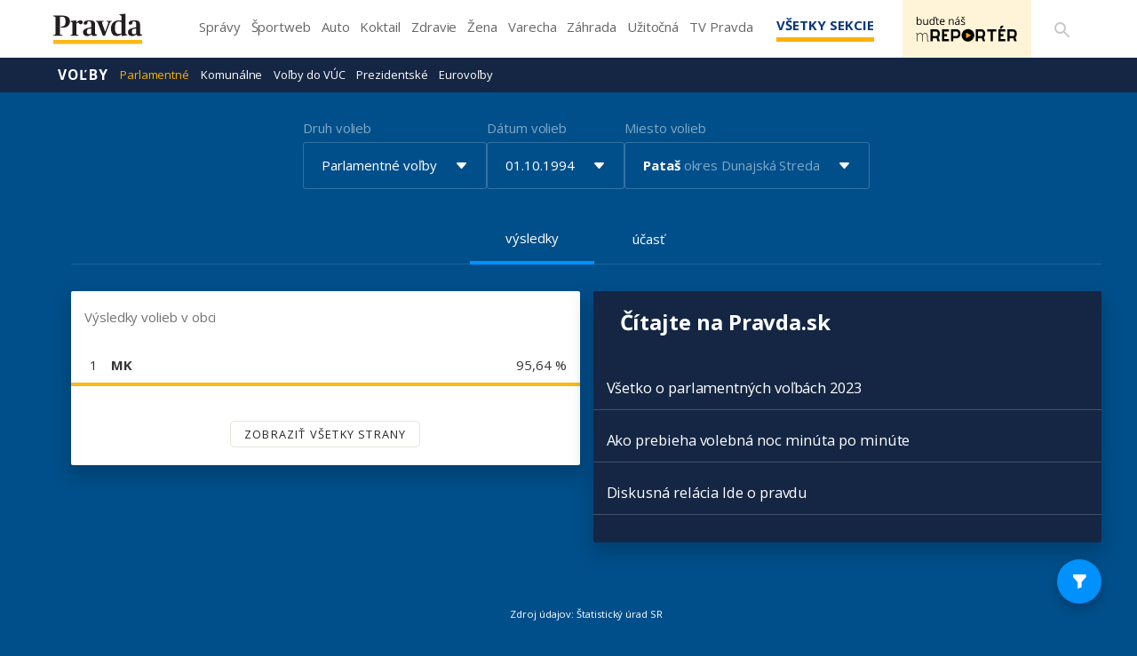

--- FILE ---
content_type: text/html; charset=UTF-8
request_url: https://volby.pravda.sk/parlamentne-volby?rok=1994&obec=patas
body_size: 92630
content:
<!doctype html>
<html lang="sk" class="">
<head>
<meta name="description"            content="Výsledky parlamentných volieb z roku 1994 pre Pataš" />
<meta property="og:url"             content="https://volby.pravda.sk/parlamentne-volby" />
<meta property="og:type"            content="website" />
<meta property="og:title"           content="Výsledky volieb v obci Pataš - Parlamentné voľby - Pravda" />
<meta property="og:description"     content="Výsledky parlamentných volieb z roku 1994 pre Pataš" />
<meta property="og:image"           content="https://volby.pravda.sk/img/facebook-og-logo.png" />
<meta property="og:image:width"     content="1284" />
<meta property="og:image:height"    content="486" />
<meta property="og:locale"          content="sk_SK" />
<title>
Výsledky volieb v obci Pataš - Parlamentné voľby - Pravda</title>
<meta charset="UTF-8">
<meta name="viewport" content="width=device-width, initial-scale=1.0, maximum-scale=5.0, minimum-scale=1.0">
<meta http-equiv="X-UA-Compatible" content="ie=edge">
<script id="spcloader" type="text/javascript" async="" src="https://sdk.privacy-center.org/3247b01c-86d7-4390-a7ac-9f5e09b2e1bd/loader.js?target_type=notice&amp;target=hLtMb9hR" charset="utf-8"></script>
<link rel="shortcut icon" type="image/x-icon" href="https://ipravda.sk/res/favicon.ico">
<link href="https://fonts.googleapis.com/css2?family=Lora:ital,wght@0,400;0,500;0,600;0,700;1,400;1,700&amp;display=swap" rel="stylesheet">
<link href="https://fonts.googleapis.com/css2?family=Open+Sans:wght@400;600;700;800&amp;display=swap" rel="stylesheet">
<link rel="stylesheet" href="https://volby.pravda.sk/css/style.min.css?v=4djxu5">
<!-- google analytics -->
<script async="async" src="https://www.googletagmanager.com/gtag/js"></script>
<script>
window['gtag_enable_tcf_support'] = false;
window.dataLayer = window.dataLayer || [];
function gtag() {
dataLayer.push(arguments);
}
gtag('js', new Date());
gtag('set', {
'anonymize_ip': true
});
gtag('config', 'G-26GE433HZT', {}); /* GA4 */
</script>
<!-- (C)2000-2014 Gemius SA - volby.pravda.sk -->
<script>
var pp_gemius_identifier = 'zUA1L6bLFWAyWXXHdAJO5HZH7zYBx47YG9Zj5leIwIT.q7';
var pp_gemius_use_cmp = true;
var pp_gemius_cmp_timeout = 30e3;
// lines below shouldn't be edited
function gemius_pending(i) {
window[i] = window[i] || function() {
var x = window[i + '_pdata'] = window[i + '_pdata'] || [];
x[x.length] = arguments;
};
};
gemius_pending('gemius_hit');
gemius_pending('gemius_event');
gemius_pending('pp_gemius_hit');
gemius_pending('pp_gemius_event');
(function(d, t) {
try {
var gt = d.createElement(t),
s = d.getElementsByTagName(t)[0],
l = 'http' + ((location.protocol == 'https:') ? 's' : '');
gt.setAttribute('async', 'async');
gt.setAttribute('defer', 'defer');
gt.src = l + '://gask.hit.gemius.pl/xgemius.js';
s.parentNode.insertBefore(gt, s);
} catch (e) {}
})(document, 'script');
</script>
<!-- chartbeat -->
<script>
(function() {
/** CONFIGURATION START **/
var _sf_async_config = window._sf_async_config = (window._sf_async_config || {});
_sf_async_config.uid = 67028;
_sf_async_config.domain = 'pravda.sk';
_sf_async_config.flickerControl = false;
_sf_async_config.useCanonical = true;
_sf_async_config.useCanonicalDomain = true;
/** CONFIGURATION END **/
function loadChartbeat() {
var e = document.createElement('script');
var n = document.getElementsByTagName('script')[0];
e.type = 'text/javascript';
e.async = true;
e.src = '//static.chartbeat.com/js/chartbeat.js';
n.parentNode.insertBefore(e, n);
}
loadChartbeat();
})();
</script>
<script async="" src="//static.chartbeat.com/js/chartbeat_mab.js"></script>
</head>
<body>
<div id="pravda-sk-body" class="container-pull ostrov-volby rubrika-parlamentne_volby">
<div class="container">
<header id="perex-header" class="header">
<div class="portal-menu" id="portal-menu">
<button class="portal-menu-hamburger-icon" aria-label="Mobilné menu">
<svg class="open" height="24" width="24">
<defs/>
<path d="M0 0h24v24H0z" fill="none"/>
<path d="M3 18h18v-2H3v2zm0-5h18v-2H3v2zm0-7v2h18V6H3z"/>
</svg>
<svg class="close" height="24" width="24">
<defs/>
<path d="M0 0h24v24H0z" fill="none"/>
<path d="M19 6.41L17.59 5 12 10.59 6.41 5 5 6.41 10.59 12 5 17.59 6.41 19 12 13.41 17.59 19 19 17.59 13.41 12z"/>
</svg>
</button>
<a href="https://www.pravda.sk/" class="portal-menu-logo" aria-label="Pravda logo">
<svg version="1.1" xmlns="http://www.w3.org/2000/svg" x="0px" y="0px" viewBox="0 0 150 51.03" style="enable-background:new 0 0 150 51.03">
<g>
<polygon class="st0" points="0,44.1 0,51.03 150,51.03 150,44.1 0,44.1" style="fill: #FCB813;"/>
<path class="st1" style="fill: #231F20;" d="M0.1,37.11h15.21v-1.18l-2.4-0.44c-1.61-0.29-1.81-0.54-1.81-3.29V5.4c0.59-0.2,2.1-0.34,3.62-0.34c4.26,0,5.87,1.87,5.87,8.3c0,6.43-2.35,8.39-7.97,8.3v1.33c0.44,0.2,1.61,0.54,3.42,0.54c7.88,0,12.08-4.76,12.08-10.6c0-6.58-4.45-9.82-12.96-9.82H0.1v1.18l2.15,0.49C3.38,5.01,3.77,5.2,3.77,8v24.2c0,2.8-0.44,3.09-1.76,3.34L0.1,35.93V37.11L0.1,37.11z M29.26,37.11h13.11v-1.13l-1.96-0.39c-1.22-0.25-1.47-0.49-1.47-2.7v-16.3c0.73-0.79,2.35-1.62,3.23-1.62c0.44,0,0.69,0.15,0.93,0.74c0.73,1.33,1.32,2.06,3.38,2.06c1.66,0,3.03-1.18,3.03-3.29c0-2.21-1.32-3.39-3.52-3.39c-2.64,0-5.48,1.96-7.04,3.63H38.7l0.1-3.24l-0.44-0.34l-9.2,1.13v0.83l1.71,1.03c1.27,0.79,1.52,0.93,1.52,2.99v15.76c0,2.01-0.24,2.31-1.57,2.7l-1.57,0.39V37.11L29.26,37.11z M57.48,37.75c2.98,0,5.38-1.37,6.6-2.99h0.24c0.44,1.82,1.96,2.95,4.65,2.95c2.35,0,4.26-0.83,5.09-1.47V35.2c-0.83,0-1.71-0.15-2.3-0.44c-0.93-0.49-1.22-1.23-1.22-2.85V17.72c0-4.61-3.13-6.63-9.1-6.63c-5.67,0-10.08,1.52-10.08,4.66c0,1.62,0.98,2.75,2.98,2.75c2.4,0,3.08-1.33,3.33-3.83c0.15-1.42,0.64-1.82,2.4-1.82c3.28,0,3.91,1.47,3.91,5.25v4.56l-5.77,1.42c-4.55,1.08-8.07,2.95-8.07,7.12C50.15,35.39,52.93,37.75,57.48,37.75L57.48,37.75z M60.47,34.71c-2.3,0-3.82-1.33-3.82-4.37c0-3.58,1.71-4.81,4.5-5.06l2.84-0.29v7.9C63.45,33.87,62.23,34.71,60.47,34.71L60.47,34.71z M83.76,37.11h3.42l7.58-19.68c1.08-2.9,1.52-3.78,2.79-4.17l1.13-0.29v-1.13h-8.61v1.13l1.32,0.34c0.98,0.25,1.42,0.79,1.42,1.72c0,0.59-0.2,1.47-0.64,2.7l-4.4,12.32h-0.24l-4.5-12.32c-0.39-1.13-0.64-1.96-0.64-2.6c0-1.03,0.34-1.52,1.42-1.82l1.32-0.34v-1.13H71.92v1.13l1.03,0.29c1.32,0.44,1.76,1.13,2.79,3.63L83.76,37.11L83.76,37.11z M106.94,37.7c3.33,0,6.21-1.37,8.27-3.04h0.2l-0.1,2.7l0.49,0.34l9.05-1.28v-0.93l-1.57-0.74c-1.32-0.54-1.52-0.83-1.52-3.19V6.19c0-3.63,0.15-5.84,0.15-5.84L121.47,0l-9.78,0.93v0.98l2.05,1.03c1.17,0.59,1.47,0.74,1.47,2.9v2.21c0,1.77,0.1,3.63,0.1,3.63c-1.03-0.29-2.45-0.54-4.06-0.54c-7.34,0-13.89,4.17-13.89,14.14C97.36,34.41,102.2,37.7,106.94,37.7L106.94,37.7z M110.42,34.31c-4.06,0-6.31-2.75-6.31-10.36c0-8.25,2.74-11,6.9-11c1.96,0,3.28,1.03,4.21,2.01v18.02C114.28,33.43,112.82,34.31,110.42,34.31L110.42,34.31z M133.41,37.75c2.98,0,5.38-1.37,6.6-2.99h0.24c0.44,1.82,1.96,2.95,4.65,2.95c2.35,0,4.26-0.83,5.09-1.47V35.2c-0.83,0-1.71-0.15-2.3-0.44c-0.93-0.49-1.22-1.23-1.22-2.85V17.72c0-4.61-3.13-6.63-9.1-6.63c-5.68,0-10.08,1.52-10.08,4.66c0,1.62,0.98,2.75,2.98,2.75c2.4,0,3.08-1.33,3.33-3.83c0.15-1.42,0.64-1.82,2.4-1.82c3.28,0,3.91,1.47,3.91,5.25v4.56l-5.77,1.42c-4.55,1.08-8.07,2.95-8.07,7.12C126.07,35.39,128.86,37.75,133.41,37.75L133.41,37.75z M136.4,34.71c-2.3,0-3.82-1.33-3.82-4.37c0-3.58,1.71-4.81,4.5-5.06l2.84-0.29v7.9C139.38,33.87,138.16,34.71,136.4,34.71L136.4,34.71z"/>
</g>
</svg>
</a>
<ul class="portal-menu-nav">
<li>
<a href="https://spravy.pravda.sk/">Správy</a>
</li>
<li>
<a href="https://sportweb.pravda.sk/">Športweb</a>
</li>
<li>
<a href="https://auto.pravda.sk/">Auto</a>
</li>
<li>
<a href="https://koktail.pravda.sk/">Koktail</a>
</li>
<li>
<a href="https://zdravie.pravda.sk/">Zdravie</a>
</li>
<li>
<a href="https://zena.pravda.sk/">Žena</a>
</li>
<li>
<a href="https://varecha.pravda.sk/">Varecha</a>
</li>
<li>
<a href="https://zahrada.pravda.sk/">Záhrada</a>
</li>
<li>
<a href="https://uzitocna.pravda.sk/">Užitočná</a>
</li>
<li>
<a href="https://tv.pravda.sk/">TV Pravda</a>
</li>
<li>
<a href="https://blog.pravda.sk/">Blog</a>
</li>
</ul>
<button class="portal-megamenu-button">
Všetky sekcie
<i>
<span class="glyphicon glyphicon-remove"></span>
</i>
</button>
<div class="portal-menu-actions">
<a href="https://spravy.pravda.sk/rozne/clanok/671912-vydavatelstvo-our-media-sr-spusta-na-svojich-strankach-novu-sluzbu-pre-citatelov/" class="portal-menu-actions-bez-reklamy">
<img src="//ipravda.sk/res/www/mreporter/mreporter_desktop.png" class="mreporter_desktop" alt="mReportér"/>
<img src="//ipravda.sk/res/www/mreporter/mreporter_mobile.png" class="mreporter_mobile" alt="mReportér"/>
</a>
<a href="https://www.pravda.sk/vyhladavanie/" class="portal-menu-actions-search" aria-label="Vyhľadávanie">
<svg height="24" width="24">
<defs/>
<path d="M0 0h24v24H0z" fill="none"/>
<path d="M15.5 14h-.79l-.28-.27A6.471 6.471 0 0016 9.5 6.5 6.5 0 109.5 16c1.61 0 3.09-.59 4.23-1.57l.27.28v.79l5 4.99L20.49 19l-4.99-5zm-6 0C7.01 14 5 11.99 5 9.5S7.01 5 9.5 5 14 7.01 14 9.5 11.99 14 9.5 14z"/>
</svg>
</a>
</div>
</div>
<div class="portal-megamenu" id="portal-megamenu">
<div class="portal-megamenu-line spravodajstvo">
<h2>
<span class="portal-megamenu-line-link-wrap">
<span class="glyphicon glyphicon-triangle-bottom hidden-lg hidden-md hidden-sm"></span>
Spravodajstvo
</span>
</h2>
<ul>
<li class="spravy">
<a href="https://spravy.pravda.sk/">Správy</a>
</li>
<li>
<a href="https://spravy.pravda.sk/domace/">Domáce</a>
</li>
<li>
<a href="https://spravy.pravda.sk/svet/">Svet</a>
</li>
<li class="ekonomika">
<a href="https://ekonomika.pravda.sk/">Ekonomika</a>
</li>
<li class="kultura">
<a href="https://kultura.pravda.sk/">Kultúra</a>
</li>
<li class="extern_pocasie">
<a href="https://pocasie.pravda.sk/">Počasie</a>
</li>
<li class="nazory">
<a href="https://nazory.pravda.sk/">Názory</a>
</li>
<li>
<a href="https://www.pravda.sk/chronologia-dna/">Chronológia dňa</a>
</li>
<li>
<a href="https://www.pravda.sk/najcitanejsie-spravy/">Najčítanejšie správy</a>
</li>
<li class="komercnespravy">
<a href="https://komercnespravy.pravda.sk/">Komerčné správy</a>
</li>
</ul>
</div>
<div class="portal-megamenu-line link sport">
<h2>
<a href="https://sportweb.pravda.sk/">
<span class="glyphicon glyphicon-triangle-bottom hidden-lg hidden-md hidden-sm"></span>
Športweb
</a>
</h2>
<ul>
<li class="futbal">
<a href="https://sportweb.pravda.sk/futbal/">Futbal</a>
</li>
<li class="hokej">
<a href="https://sportweb.pravda.sk/hokej/">Hokej</a>
</li>
<li>
<a href="https://sportweb.pravda.sk/cyklistika/">Cyklistika</a>
</li>
<li>
<a href="https://sportweb.pravda.sk/tenis/">Tenis</a>
</li>
<li>
<a href="https://sportweb.pravda.sk/zimne-sporty/">Zimné športy</a>
</li>
<li>
<a href="https://sportweb.pravda.sk/nazivo/">Naživo</a>
</li>
</ul>
</div>
<div class="portal-megamenu-line magaziny">
<h2>
<span class="portal-megamenu-line-link-wrap">
<span class="glyphicon glyphicon-triangle-bottom hidden-lg hidden-md hidden-sm"></span>
Magazíny
</span>
</h2>
<ul>
<li class="extern_ahojmama">
<a href="https://ahojmama.pravda.sk/">AhojMama</a>
</li>
<li class="auto">
<a href="https://auto.pravda.sk/">Auto</a>
</li>
<li class="cestovanie">
<a href="https://cestovanie.pravda.sk/">Cestovanie</a>
</li>
<li class="koktail">
<a href="https://koktail.pravda.sk/">Koktail</a>
</li>
<li class="mediaklik">
<a href="https://www.mediaklik.sk/">Mediaklik</a>
</li>
<li class="veda">
<a href="https://vat.pravda.sk/">VAT</a>
</li>
<li class="zdravie">
<a href="https://zdravie.pravda.sk/">Zdravie</a>
</li>
<li class="zena">
<a href="https://zena.pravda.sk/">Žena</a>
</li>
<li>
<a href="https://zurnal.pravda.sk/">Žurnál</a>
</li>
<li>
<a href="https://zahrada.pravda.sk/">Záhrada</a>
</li>
</ul>
</div>
<div class="portal-megamenu-line link uzitocna">
<h2>
<a href="https://uzitocna.pravda.sk/">
<span class="glyphicon glyphicon-triangle-bottom hidden-lg hidden-md hidden-sm"></span>
Užitočná pravda
</a>
</h2>
<ul>
<li>
<a href="https://uzitocna.pravda.sk/peniaze/">Peniaze</a>
</li>
<li>
<a href="https://uzitocna.pravda.sk/hypoteky/">Hypotéky</a>
</li>
<li>
<a href="https://uzitocna.pravda.sk/dochodky/">Dôchodky</a>
</li>
<li>
<a href="https://uzitocna.pravda.sk/ako-vybavit/">Ako vybaviť</a>
</li>
<li>
<a href="https://uzitocna.pravda.sk/spotrebitel/">Spotrebiteľ</a>
</li>
<li>
<a href="https://uzitocna.pravda.sk/praca-a-kariera/">Práca</a>
</li>
<li>
<a href="https://uzitocna.pravda.sk/zivnostnik/">Živnostník</a>
</li>
<li>
<a href="https://uzitocna.pravda.sk/vzdelavanie/">Vzdelávanie</a>
</li>
<li>
<a href="https://uzitocna.pravda.sk/reality/">Reality</a>
</li>
<li>
<a href="https://uzitocna.pravda.sk/dom-a-byt/">Dom a byt</a>
</li>
<li>
<a href="https://uzitocna.pravda.sk/seniori/">Seniori</a>
</li>
<li>
<a href="https://rady.pravda.sk/">Rady</a>
</li>
</ul>
</div>
<div class="portal-megamenu-line link extern_varecha">
<h2>
<a href="https://varecha.pravda.sk/">
<span class="glyphicon glyphicon-triangle-bottom hidden-lg hidden-md hidden-sm"></span>
Varecha
</a>
</h2>
<ul>
<li>
<a href="https://varecha.pravda.sk/recepty">Recepty</a>
</li>
<li>
<a href="https://napady.pravda.sk/">Nápady</a>
</li>
<li>
<a href="https://varecha.pravda.sk/torty/">Torty</a>
</li>
<li>
<a href="https://menu.pravda.sk/" title="MENU.PRAVDA.SK - DENNÉ MENU NA JEDEN KLIK">Denné menu</a>
</li>
</ul>
</div>
<div class="portal-megamenu-line link varecha_tv">
<h2>
<a href="https://varecha.pravda.sk/tv/">
<span class="glyphicon glyphicon-triangle-bottom hidden-lg hidden-md hidden-sm"></span>
TV Varecha
</a>
</h2>
<ul>
<li>
<a href="https://varecha.pravda.sk/tv/serialy/">Seriály</a>
</li>
<li>
<a href="https://varecha.pravda.sk/tv/videorecepty/">Videorecepty</a>
</li>
<li>
<a href="https://varecha.pravda.sk/tv/playlist/celebrity-s-varechou/">Celebrity</a>
</li>
<li>
<a href="https://varecha.pravda.sk/tv/playlist/fit-s-viktorom/">Fit s Viktorom</a>
</li>
</ul>
</div>
<div class="portal-megamenu-line link extern_blog">
<h2>
<a href="https://blog.pravda.sk/">
<span class="glyphicon glyphicon-triangle-bottom hidden-lg hidden-md hidden-sm"></span>
Blog
</a>
</h2>
<ul>
<li>
<a href="https://blog.pravda.sk/?page=najnovsie-clanky">Najnovšie</a>
</li>
<li>
<a href="https://blog.pravda.sk/?page=najnovsie-clanky">Najčítanejšie</a>
</li>
<li>
<a href="https://blog.pravda.sk/?page=najkomentovanejsie-clanky">Najkomentovanejšie</a>
</li>
<li>
<a href="https://blog.pravda.sk/abecedny-zoznam-blogov/">Zoznam blogov</a>
</li>
<li>
<a href="https://blog.pravda.sk/?page=komercne-blogy">Komerčné blogy</a>
</li>
</ul>
</div>
<div class="portal-megamenu-line relax">
<h2>
<span class="portal-megamenu-line-link-wrap">
<span class="glyphicon glyphicon-triangle-bottom hidden-lg hidden-md hidden-sm"></span>
Relax
</span>
</h2>
<ul>
<li class="programy">
<a href="https://programy.pravda.sk/tv/">TV program</a>
</li>
<li>
<a href="https://spravy.pravda.sk/sutaz/">Súťaže</a>
</li>
<li class="extern_debata">
<a href="https://debata.pravda.sk/">Debata</a>
</li>
<li class="extern_flog">
<a href="https://flog.pravda.sk/" title="Flog - prvý slovenský fotoblog. Ukáž svoje obľúbené fotky celému svetu, hodnoť a napíš čo si myslíš o fotkách iných. Foť a bav sa.">Flog</a>
</li>
<li class="fotogalerie">
<a href="https://fotogalerie.pravda.sk/">Fotogalérie</a>
</li>
<li>
<a href="https://koktail.pravda.sk/stranka/3-horoskop/">Horoskopy</a>
</li>
<li>
<a href="https://spravy.pravda.sk/sudoku/">Sudoku</a>
</li>
</ul>
</div>
<div class="portal-megamenu-line link extern_tv">
<h2>
<a href="https://tv.pravda.sk/">
<span class="glyphicon glyphicon-triangle-bottom hidden-lg hidden-md hidden-sm"></span>
TV Pravda
</a>
</h2>
<ul>
<li>
<a href="https://tv.pravda.sk/kategorie/spravodajstvo">Spravodajstvo</a>
</li>
<li>
<a href="https://tv.pravda.sk/kategorie/sport">Šport</a>
</li>
<li>
<a href="https://tv.pravda.sk/kategorie/veda-a-technika">Veda a tech</a>
</li>
<li>
<a href="https://tv.pravda.sk/kategorie/kultura">Kultúra</a>
</li>
<li>
<a href="https://tv.pravda.sk/kategorie/komercne-videa">Komerčné</a>
</li>
<li>
<a href="https://tv.pravda.sk/relacie/ide-o-pravdu">Ide o pravdu</a>
</li>
<li>
<a href="https://tv.pravda.sk/relacie/pocasie">Predpoveď počasia</a>
</li>
<li>
<a href="https://tv.pravda.sk/relacie/ide-o-peniaze">Ide o peniaze</a>
</li>
<li>
<a href="https://tv.pravda.sk/relacie/ide-o-zdravie">Ide o zdravie</a>
</li>
<li>
<a href="https://tv.pravda.sk/relacie/neobycajne-miesta">Neobyčajné miesta</a>
</li>
<li>
<a href="https://tv.pravda.sk/relacie/showroom">Showroom</a>
</li>
</ul>
</div>
<div class="portal-megamenu-line nakupy">
<h2>
<span class="portal-megamenu-line-link-wrap">
<span class="glyphicon glyphicon-triangle-bottom hidden-lg hidden-md hidden-sm"></span>
Nákupy
</span>
</h2>
<ul>
<li>
<a href="https://menu.pravda.sk/" title="MENU.PRAVDA.SK - DENNÉ MENU NA JEDEN KLIK">Obedy</a>
</li>
<li class="extern_kvety">
<a href="http://kvety.pravda.sk/" title="Kvety, donáška kvetov, internetový obchod s kvetmi, kvetinárstvo, Bratislava, Košice">Kvety</a>
</li>
<li class="extern_epravda">
<a href="https://e.pravda.sk/" title="e.Pravda.sk - elektronický archív denníka Pravda">ePravda</a>
</li>
<li class="predplatne">
<a href="https://predplatne.pravda.sk/">Predplatné novín</a>
</li>
</ul>
</div>
</div>
<div class="search-input-wrap">
<form action="https://www.pravda.sk/vyhladavanie/" method="get">
<input type="text" name="q" value="" placeholder="Zadajte text"/>
<button type="button" class="search-input-wrap-close">
<span class="glyphicon glyphicon-remove"></span>
</button>
<button type="submit" class="search-input-wrap-submit">
<span class="glyphicon glyphicon-search"></span>
</button>
<input type="hidden" name="ie" value="utf-8"/>
<input type="hidden" value="volby.pravda.sk" name="as_sitesearch"/>
</form>
</div>
<div class="submenu">
<div class="submenu-nav">
<span class="glyphicon glyphicon-triangle-bottom submenu-nav-open"></span>
<ul class="submenu-nav-list">
<li class="active">
<a href="https://volby.pravda.sk" class="main">Voľby</a>
</li>
<li>
<a class="active" href="https://volby.pravda.sk/parlamentne-volby">Parlamentné</a>
</li>
<li>
<a class="" href="https://volby.pravda.sk/komunalne-volby">Komunálne</a>
</li>
<li>
<a class="" href="https://volby.pravda.sk/volby-do-vuc">Voľby do VÚC</a>
</li>
<li>
<a class="" href="https://volby.pravda.sk/prezidentske-volby">Prezidentské</a>
</li>
<li>
<a class="" href="/eurovolby?rok=2024">Eurovoľby</a>
</li>
</ul>
</div>
<div style="min-height: 39.25px;"></div>
</div>
</header>
</div>
<main class="shp">
<div class="container">
<section>
<div class="container">
<div class="content-wrap">
<div class="full-width">
<div id="templavoila-clanoktelo_t3c-inner"><div class="tx-perex-election-pi1">
<div id="perex-election-place" class="perex-election">
<div class="modal fade perex-election-filter-modal" id="election-change-type" tabindex="-1" role="dialog" aria-labelledby="myModalLabel">
<div class="modal-dialog" role="document">
<div class="modal-content">
<div class="modal-header">
<button type="button" class="close" data-dismiss="modal" aria-label="Close"><span aria-hidden="true">×</span></button>
<h4 class="modal-title">
Vyberte druh volieb
</h4>
</div>
<div class="modal-body">
<ul>
<li class="1">
<a href="https://volby.pravda.sk/parlamentne-volby">
Parlamentné voľby
</a>
</li>
<li class="">
<a href="https://volby.pravda.sk/komunalne-volby">
Komunálne voľby
</a>
</li>
<li class="">
<a href="https://volby.pravda.sk/prezidentske-volby">
Prezidentské voľby
</a>
</li>
<li class="">
<a href="https://volby.pravda.sk/volby-do-vuc">
Voľby do VÚC
</a>
</li>
<li class="">
<a href="https://volby.pravda.sk/eurovolby">
Eurovoľby
</a>
</li>
<li class="">
<a href="https://volby.pravda.sk/zahranicie/volby-cr-poslanecka-snemovna">
Voľby v ČR
</a>
</li>
</ul>
</div>
<div class="modal-footer">
<button type="button" class="btn btn-default" data-dismiss="modal">Zavrieť</button>
</div>
</div>
</div>
</div>
<div class="modal fade perex-election-filter-modal" id="election-change-years" tabindex="-1" role="dialog"
aria-labelledby="myModalLabel">
<div class="modal-dialog" role="document">
<div class="modal-content">
<div class="modal-header">
<button type="button" class="close" data-dismiss="modal" aria-label="Close"><span
aria-hidden="true">×</span></button>
<h4 class="modal-title">
Vyberte rok volieb
</h4>
</div>
<div class="modal-body">
<ul>
<li class="1">
<a
href="https://volby.pravda.sk/parlamentne-volby?rok=2023&amp;obec=patas">
<span class="grid">
<span>2023</span>
<span>30.09.</span>
</span>
</a>
</li>
<li class="1">
<a
href="https://volby.pravda.sk/parlamentne-volby?rok=2020&amp;obec=patas">
<span class="grid">
<span>2020</span>
<span>29.02.</span>
</span>
</a>
</li>
<li class="1">
<a
href="https://volby.pravda.sk/parlamentne-volby?rok=2016&amp;obec=patas">
<span class="grid">
<span>2016</span>
<span>05.03.</span>
</span>
</a>
</li>
<li class="1">
<a
href="https://volby.pravda.sk/parlamentne-volby?rok=2012&amp;obec=patas">
<span class="grid">
<span>2012</span>
<span>10.03.</span>
</span>
</a>
</li>
<li class="1">
<a
href="https://volby.pravda.sk/parlamentne-volby?rok=2010&amp;obec=patas">
<span class="grid">
<span>2010</span>
<span>12.06.</span>
</span>
</a>
</li>
<li class="1">
<a
href="https://volby.pravda.sk/parlamentne-volby?rok=2006&amp;obec=patas">
<span class="grid">
<span>2006</span>
<span>17.06.</span>
</span>
</a>
</li>
<li class="1">
<a
href="https://volby.pravda.sk/parlamentne-volby?rok=2002&amp;obec=patas">
<span class="grid">
<span>2002</span>
<span>21.09.</span>
</span>
</a>
</li>
<li class="1">
<a
href="https://volby.pravda.sk/parlamentne-volby?rok=1998&amp;obec=patas">
<span class="grid">
<span>1998</span>
<span>26.09.</span>
</span>
</a>
</li>
<li class="1">
<a
href="https://volby.pravda.sk/parlamentne-volby?rok=1994&amp;obec=patas">
<span class="grid">
<span>1994</span>
<span>01.10.</span>
</span>
</a>
</li>
<li class="1">
<a
href="https://volby.pravda.sk/parlamentne-volby?rok=1992&amp;obec=patas">
<span class="grid">
<span>1992</span>
<span>06.06.</span>
</span>
</a>
</li>
<li class="1">
<a
href="https://volby.pravda.sk/parlamentne-volby?rok=1990&amp;obec=patas">
<span class="grid">
<span>1990</span>
<span>09.06.</span>
</span>
</a>
</li>
</ul>
</div>
<div class="modal-footer">
<button type="button" class="btn btn-default" data-dismiss="modal">Zavrieť</button>
</div>
</div>
</div>
</div>
<div class="modal fade perex-election-filter-modal" id="election-change-location" tabindex="-1" role="dialog" aria-labelledby="myModalLabel">
<div class="modal-dialog" role="document">
<div class="modal-content">
<div class="modal-header">
<button type="button" class="close" data-dismiss="modal" aria-label="Close"><span aria-hidden="true">×</span></button>
<h4 class="modal-title">
Vyhľadajte lokalitu
</h4>
</div>
<div class="modal-body">
<div id="election-place-selector" class="perex-election">
<div class="selector-type alphabet" style="display: none;">
<div class="alphabet-list">
<ul class="election-place-search-itemlist" style="display: none;">
<li data-region="6" data-district="52" class="election-celyokres ">
<a href="https://volby.pravda.sk/parlamentne-volby?rok=1994&amp;okres=banovce-nad-bebravou" data-id="52">
<b>Celý okres Bánovce nad Bebravou</b>
</a>
</li>
<li data-region="1" data-district="1" class="election-celyokres ">
<a href="https://volby.pravda.sk/parlamentne-volby?rok=1994&amp;okres=banska-bystrica" data-id="1">
<b>Celý okres Banská Bystrica</b>
</a>
</li>
<li data-region="1" data-district="2" class="election-celyokres ">
<a href="https://volby.pravda.sk/parlamentne-volby?rok=1994&amp;okres=banska-stiavnica" data-id="2">
<b>Celý okres Banská Štiavnica</b>
</a>
</li>
<li data-region="5" data-district="40" class="election-celyokres ">
<a href="https://volby.pravda.sk/parlamentne-volby?rok=1994&amp;okres=bardejov" data-id="40">
<b>Celý okres Bardejov</b>
</a>
</li>
<li data-region="2" data-district="81" class="election-celyokres ">
<a href="https://volby.pravda.sk/parlamentne-volby?rok=1994&amp;okres=bratislava" data-id="81">
<b>Celý okres Bratislava (mesto)</b>
</a>
</li>
<li data-region="2" data-district="14" class="election-celyokres ">
<a href="https://volby.pravda.sk/parlamentne-volby?rok=1994&amp;okres=bratislava-i" data-id="14">
<b>Celý okres Bratislava I</b>
</a>
</li>
<li data-region="2" data-district="15" class="election-celyokres ">
<a href="https://volby.pravda.sk/parlamentne-volby?rok=1994&amp;okres=bratislava-ii" data-id="15">
<b>Celý okres Bratislava II</b>
</a>
</li>
<li data-region="2" data-district="16" class="election-celyokres ">
<a href="https://volby.pravda.sk/parlamentne-volby?rok=1994&amp;okres=bratislava-iii" data-id="16">
<b>Celý okres Bratislava III</b>
</a>
</li>
<li data-region="2" data-district="17" class="election-celyokres ">
<a href="https://volby.pravda.sk/parlamentne-volby?rok=1994&amp;okres=bratislava-iv" data-id="17">
<b>Celý okres Bratislava IV</b>
</a>
</li>
<li data-region="2" data-district="18" class="election-celyokres ">
<a href="https://volby.pravda.sk/parlamentne-volby?rok=1994&amp;okres=bratislava-v" data-id="18">
<b>Celý okres Bratislava V</b>
</a>
</li>
<li data-region="1" data-district="3" class="election-celyokres ">
<a href="https://volby.pravda.sk/parlamentne-volby?rok=1994&amp;okres=brezno" data-id="3">
<b>Celý okres Brezno</b>
</a>
</li>
<li data-region="8" data-district="69" class="election-celyokres ">
<a href="https://volby.pravda.sk/parlamentne-volby?rok=1994&amp;okres=bytca" data-id="69">
<b>Celý okres Bytča</b>
</a>
</li>
<li data-region="8" data-district="70" class="election-celyokres ">
<a href="https://volby.pravda.sk/parlamentne-volby?rok=1994&amp;okres=cadca" data-id="70">
<b>Celý okres Čadca</b>
</a>
</li>
<li data-region="9" data-district="80" class="election-celyokres ">
<a href="https://volby.pravda.sk/parlamentne-volby?rok=1994&amp;okres=zahranicie" data-id="80">
<b>Celý okres Cudzina</b>
</a>
</li>
<li data-region="1" data-district="4" class="election-celyokres ">
<a href="https://volby.pravda.sk/parlamentne-volby?rok=1994&amp;okres=detva" data-id="4">
<b>Celý okres Detva</b>
</a>
</li>
<li data-region="8" data-district="71" class="election-celyokres ">
<a href="https://volby.pravda.sk/parlamentne-volby?rok=1994&amp;okres=dolny-kubin" data-id="71">
<b>Celý okres Dolný Kubín</b>
</a>
</li>
<li data-region="7" data-district="62" class="election-celyokres ">
<a href="https://volby.pravda.sk/parlamentne-volby?rok=1994&amp;okres=dunajska-streda" data-id="62">
<b>Celý okres Dunajská Streda</b>
</a>
</li>
<li data-region="7" data-district="63" class="election-celyokres ">
<a href="https://volby.pravda.sk/parlamentne-volby?rok=1994&amp;okres=galanta" data-id="63">
<b>Celý okres Galanta</b>
</a>
</li>
<li data-region="3" data-district="22" class="election-celyokres ">
<a href="https://volby.pravda.sk/parlamentne-volby?rok=1994&amp;okres=gelnica" data-id="22">
<b>Celý okres Gelnica</b>
</a>
</li>
<li data-region="7" data-district="64" class="election-celyokres ">
<a href="https://volby.pravda.sk/parlamentne-volby?rok=1994&amp;okres=hlohovec" data-id="64">
<b>Celý okres Hlohovec</b>
</a>
</li>
<li data-region="5" data-district="41" class="election-celyokres ">
<a href="https://volby.pravda.sk/parlamentne-volby?rok=1994&amp;okres=humenne" data-id="41">
<b>Celý okres Humenné</b>
</a>
</li>
<li data-region="6" data-district="54" class="election-celyokres ">
<a href="https://volby.pravda.sk/parlamentne-volby?rok=1994&amp;okres=ilava" data-id="54">
<b>Celý okres Ilava</b>
</a>
</li>
<li data-region="5" data-district="42" class="election-celyokres ">
<a href="https://volby.pravda.sk/parlamentne-volby?rok=1994&amp;okres=kezmarok" data-id="42">
<b>Celý okres Kežmarok</b>
</a>
</li>
<li data-region="4" data-district="33" class="election-celyokres ">
<a href="https://volby.pravda.sk/parlamentne-volby?rok=1994&amp;okres=komarno" data-id="33">
<b>Celý okres Komárno</b>
</a>
</li>
<li data-region="3" data-district="23" class="election-celyokres ">
<a href="https://volby.pravda.sk/parlamentne-volby?rok=1994&amp;okres=kosice-okolie" data-id="23">
<b>Celý okres Košice - okolie</b>
</a>
</li>
<li data-region="3" data-district="82" class="election-celyokres ">
<a href="https://volby.pravda.sk/parlamentne-volby?rok=1994&amp;okres=kosice" data-id="82">
<b>Celý okres Košice (mesto)</b>
</a>
</li>
<li data-region="3" data-district="24" class="election-celyokres ">
<a href="https://volby.pravda.sk/parlamentne-volby?rok=1994&amp;okres=kosice-i" data-id="24">
<b>Celý okres Košice I</b>
</a>
</li>
<li data-region="3" data-district="25" class="election-celyokres ">
<a href="https://volby.pravda.sk/parlamentne-volby?rok=1994&amp;okres=kosice-ii" data-id="25">
<b>Celý okres Košice II</b>
</a>
</li>
<li data-region="3" data-district="26" class="election-celyokres ">
<a href="https://volby.pravda.sk/parlamentne-volby?rok=1994&amp;okres=kosice-iii" data-id="26">
<b>Celý okres Košice III</b>
</a>
</li>
<li data-region="3" data-district="27" class="election-celyokres ">
<a href="https://volby.pravda.sk/parlamentne-volby?rok=1994&amp;okres=kosice-iv" data-id="27">
<b>Celý okres Košice IV</b>
</a>
</li>
<li data-region="1" data-district="5" class="election-celyokres ">
<a href="https://volby.pravda.sk/parlamentne-volby?rok=1994&amp;okres=krupina" data-id="5">
<b>Celý okres Krupina</b>
</a>
</li>
<li data-region="8" data-district="72" class="election-celyokres ">
<a href="https://volby.pravda.sk/parlamentne-volby?rok=1994&amp;okres=kysucke-nove-mesto" data-id="72">
<b>Celý okres Kysucké Nové Mesto</b>
</a>
</li>
<li data-region="4" data-district="34" class="election-celyokres ">
<a href="https://volby.pravda.sk/parlamentne-volby?rok=1994&amp;okres=levice" data-id="34">
<b>Celý okres Levice</b>
</a>
</li>
<li data-region="5" data-district="43" class="election-celyokres ">
<a href="https://volby.pravda.sk/parlamentne-volby?rok=1994&amp;okres=levoca" data-id="43">
<b>Celý okres Levoča</b>
</a>
</li>
<li data-region="8" data-district="73" class="election-celyokres ">
<a href="https://volby.pravda.sk/parlamentne-volby?rok=1994&amp;okres=liptovsky-mikulas" data-id="73">
<b>Celý okres Liptovský Mikuláš</b>
</a>
</li>
<li data-region="1" data-district="7" class="election-celyokres ">
<a href="https://volby.pravda.sk/parlamentne-volby?rok=1994&amp;okres=lucenec" data-id="7">
<b>Celý okres Lučenec</b>
</a>
</li>
<li data-region="2" data-district="19" class="election-celyokres ">
<a href="https://volby.pravda.sk/parlamentne-volby?rok=1994&amp;okres=malacky" data-id="19">
<b>Celý okres Malacky</b>
</a>
</li>
<li data-region="8" data-district="74" class="election-celyokres ">
<a href="https://volby.pravda.sk/parlamentne-volby?rok=1994&amp;okres=martin" data-id="74">
<b>Celý okres Martin</b>
</a>
</li>
<li data-region="5" data-district="44" class="election-celyokres ">
<a href="https://volby.pravda.sk/parlamentne-volby?rok=1994&amp;okres=medzilaborce" data-id="44">
<b>Celý okres Medzilaborce</b>
</a>
</li>
<li data-region="3" data-district="28" class="election-celyokres ">
<a href="https://volby.pravda.sk/parlamentne-volby?rok=1994&amp;okres=michalovce" data-id="28">
<b>Celý okres Michalovce</b>
</a>
</li>
<li data-region="6" data-district="56" class="election-celyokres ">
<a href="https://volby.pravda.sk/parlamentne-volby?rok=1994&amp;okres=myjava" data-id="56">
<b>Celý okres Myjava</b>
</a>
</li>
<li data-region="8" data-district="75" class="election-celyokres ">
<a href="https://volby.pravda.sk/parlamentne-volby?rok=1994&amp;okres=namestovo" data-id="75">
<b>Celý okres Námestovo</b>
</a>
</li>
<li data-region="4" data-district="35" class="election-celyokres ">
<a href="https://volby.pravda.sk/parlamentne-volby?rok=1994&amp;okres=nitra" data-id="35">
<b>Celý okres Nitra</b>
</a>
</li>
<li data-region="6" data-district="55" class="election-celyokres ">
<a href="https://volby.pravda.sk/parlamentne-volby?rok=1994&amp;okres=nove-mesto-nad-vahom" data-id="55">
<b>Celý okres Nové Mesto nad Váhom</b>
</a>
</li>
<li data-region="4" data-district="36" class="election-celyokres ">
<a href="https://volby.pravda.sk/parlamentne-volby?rok=1994&amp;okres=nove-zamky" data-id="36">
<b>Celý okres Nové Zámky</b>
</a>
</li>
<li data-region="6" data-district="57" class="election-celyokres ">
<a href="https://volby.pravda.sk/parlamentne-volby?rok=1994&amp;okres=partizanske" data-id="57">
<b>Celý okres Partizánske</b>
</a>
</li>
<li data-region="2" data-district="20" class="election-celyokres ">
<a href="https://volby.pravda.sk/parlamentne-volby?rok=1994&amp;okres=pezinok" data-id="20">
<b>Celý okres Pezinok</b>
</a>
</li>
<li data-region="7" data-district="65" class="election-celyokres ">
<a href="https://volby.pravda.sk/parlamentne-volby?rok=1994&amp;okres=piestany" data-id="65">
<b>Celý okres Piešťany</b>
</a>
</li>
<li data-region="1" data-district="6" class="election-celyokres ">
<a href="https://volby.pravda.sk/parlamentne-volby?rok=1994&amp;okres=poltar" data-id="6">
<b>Celý okres Poltár</b>
</a>
</li>
<li data-region="5" data-district="45" class="election-celyokres ">
<a href="https://volby.pravda.sk/parlamentne-volby?rok=1994&amp;okres=poprad" data-id="45">
<b>Celý okres Poprad</b>
</a>
</li>
<li data-region="6" data-district="58" class="election-celyokres ">
<a href="https://volby.pravda.sk/parlamentne-volby?rok=1994&amp;okres=povazska-bystrica" data-id="58">
<b>Celý okres Považská Bystrica</b>
</a>
</li>
<li data-region="5" data-district="46" class="election-celyokres ">
<a href="https://volby.pravda.sk/parlamentne-volby?rok=1994&amp;okres=presov" data-id="46">
<b>Celý okres Prešov</b>
</a>
</li>
<li data-region="6" data-district="59" class="election-celyokres ">
<a href="https://volby.pravda.sk/parlamentne-volby?rok=1994&amp;okres=prievidza" data-id="59">
<b>Celý okres Prievidza</b>
</a>
</li>
<li data-region="6" data-district="60" class="election-celyokres ">
<a href="https://volby.pravda.sk/parlamentne-volby?rok=1994&amp;okres=puchov" data-id="60">
<b>Celý okres Púchov</b>
</a>
</li>
<li data-region="1" data-district="8" class="election-celyokres ">
<a href="https://volby.pravda.sk/parlamentne-volby?rok=1994&amp;okres=revuca" data-id="8">
<b>Celý okres Revúca</b>
</a>
</li>
<li data-region="1" data-district="9" class="election-celyokres ">
<a href="https://volby.pravda.sk/parlamentne-volby?rok=1994&amp;okres=rimavska-sobota" data-id="9">
<b>Celý okres Rimavská Sobota</b>
</a>
</li>
<li data-region="3" data-district="29" class="election-celyokres ">
<a href="https://volby.pravda.sk/parlamentne-volby?rok=1994&amp;okres=roznava" data-id="29">
<b>Celý okres Rožňava</b>
</a>
</li>
<li data-region="8" data-district="76" class="election-celyokres ">
<a href="https://volby.pravda.sk/parlamentne-volby?rok=1994&amp;okres=ruzomberok" data-id="76">
<b>Celý okres Ružomberok</b>
</a>
</li>
<li data-region="5" data-district="47" class="election-celyokres ">
<a href="https://volby.pravda.sk/parlamentne-volby?rok=1994&amp;okres=sabinov" data-id="47">
<b>Celý okres Sabinov</b>
</a>
</li>
<li data-region="4" data-district="37" class="election-celyokres ">
<a href="https://volby.pravda.sk/parlamentne-volby?rok=1994&amp;okres=sala" data-id="37">
<b>Celý okres Šaľa</b>
</a>
</li>
<li data-region="2" data-district="21" class="election-celyokres ">
<a href="https://volby.pravda.sk/parlamentne-volby?rok=1994&amp;okres=senec" data-id="21">
<b>Celý okres Senec</b>
</a>
</li>
<li data-region="7" data-district="66" class="election-celyokres ">
<a href="https://volby.pravda.sk/parlamentne-volby?rok=1994&amp;okres=senica" data-id="66">
<b>Celý okres Senica</b>
</a>
</li>
<li data-region="7" data-district="67" class="election-celyokres ">
<a href="https://volby.pravda.sk/parlamentne-volby?rok=1994&amp;okres=skalica" data-id="67">
<b>Celý okres Skalica</b>
</a>
</li>
<li data-region="5" data-district="48" class="election-celyokres ">
<a href="https://volby.pravda.sk/parlamentne-volby?rok=1994&amp;okres=snina" data-id="48">
<b>Celý okres Snina</b>
</a>
</li>
<li data-region="3" data-district="30" class="election-celyokres ">
<a href="https://volby.pravda.sk/parlamentne-volby?rok=1994&amp;okres=sobrance" data-id="30">
<b>Celý okres Sobrance</b>
</a>
</li>
<li data-region="3" data-district="31" class="election-celyokres ">
<a href="https://volby.pravda.sk/parlamentne-volby?rok=1994&amp;okres=spisska-nova-ves" data-id="31">
<b>Celý okres Spišská Nová Ves</b>
</a>
</li>
<li data-region="5" data-district="49" class="election-celyokres ">
<a href="https://volby.pravda.sk/parlamentne-volby?rok=1994&amp;okres=stara-lubovna" data-id="49">
<b>Celý okres Stará Ľubovňa</b>
</a>
</li>
<li data-region="5" data-district="50" class="election-celyokres ">
<a href="https://volby.pravda.sk/parlamentne-volby?rok=1994&amp;okres=stropkov" data-id="50">
<b>Celý okres Stropkov</b>
</a>
</li>
<li data-region="5" data-district="51" class="election-celyokres ">
<a href="https://volby.pravda.sk/parlamentne-volby?rok=1994&amp;okres=svidnik" data-id="51">
<b>Celý okres Svidník</b>
</a>
</li>
<li data-region="4" data-district="38" class="election-celyokres ">
<a href="https://volby.pravda.sk/parlamentne-volby?rok=1994&amp;okres=topolcany" data-id="38">
<b>Celý okres Topoľčany</b>
</a>
</li>
<li data-region="3" data-district="32" class="election-celyokres ">
<a href="https://volby.pravda.sk/parlamentne-volby?rok=1994&amp;okres=trebisov" data-id="32">
<b>Celý okres Trebišov</b>
</a>
</li>
<li data-region="6" data-district="61" class="election-celyokres ">
<a href="https://volby.pravda.sk/parlamentne-volby?rok=1994&amp;okres=trencin" data-id="61">
<b>Celý okres Trenčín</b>
</a>
</li>
<li data-region="7" data-district="68" class="election-celyokres ">
<a href="https://volby.pravda.sk/parlamentne-volby?rok=1994&amp;okres=trnava" data-id="68">
<b>Celý okres Trnava</b>
</a>
</li>
<li data-region="8" data-district="77" class="election-celyokres ">
<a href="https://volby.pravda.sk/parlamentne-volby?rok=1994&amp;okres=turcianske-teplice" data-id="77">
<b>Celý okres Turčianske Teplice</b>
</a>
</li>
<li data-region="8" data-district="78" class="election-celyokres ">
<a href="https://volby.pravda.sk/parlamentne-volby?rok=1994&amp;okres=tvrdosin" data-id="78">
<b>Celý okres Tvrdošín</b>
</a>
</li>
<li data-region="1" data-district="10" class="election-celyokres ">
<a href="https://volby.pravda.sk/parlamentne-volby?rok=1994&amp;okres=velky-krtis" data-id="10">
<b>Celý okres Veľký Krtíš</b>
</a>
</li>
<li data-region="5" data-district="53" class="election-celyokres ">
<a href="https://volby.pravda.sk/parlamentne-volby?rok=1994&amp;okres=vranov-nad-toplou" data-id="53">
<b>Celý okres Vranov nad Topľou</b>
</a>
</li>
<li data-region="1" data-district="12" class="election-celyokres ">
<a href="https://volby.pravda.sk/parlamentne-volby?rok=1994&amp;okres=zarnovica" data-id="12">
<b>Celý okres Žarnovica</b>
</a>
</li>
<li data-region="1" data-district="13" class="election-celyokres ">
<a href="https://volby.pravda.sk/parlamentne-volby?rok=1994&amp;okres=ziar-nad-hronom" data-id="13">
<b>Celý okres Žiar nad Hronom</b>
</a>
</li>
<li data-region="8" data-district="79" class="election-celyokres ">
<a href="https://volby.pravda.sk/parlamentne-volby?rok=1994&amp;okres=zilina" data-id="79">
<b>Celý okres Žilina</b>
</a>
</li>
<li data-region="4" data-district="39" class="election-celyokres ">
<a href="https://volby.pravda.sk/parlamentne-volby?rok=1994&amp;okres=zlate-moravce" data-id="39">
<b>Celý okres Zlaté Moravce</b>
</a>
</li>
<li data-region="1" data-district="11" class="election-celyokres ">
<a href="https://volby.pravda.sk/parlamentne-volby?rok=1994&amp;okres=zvolen" data-id="11">
<b>Celý okres Zvolen</b>
</a>
</li>
<li data-region="9" data-district="80" class="">
<a href="https://volby.pravda.sk/parlamentne-volby?rok=1994&amp;obec=zahranicie" data-id="2967">
* Zahraničie<span>, okres Cudzina</span>
</a>
</li>
<li data-region="1" data-district="7" class="">
<a href="https://volby.pravda.sk/parlamentne-volby?rok=1994&amp;obec=abelova" data-id="80">
Ábelová<span>, okres Lučenec</span>
</a>
</li>
<li data-region="1" data-district="9" class="">
<a href="https://volby.pravda.sk/parlamentne-volby?rok=1994&amp;obec=abovce" data-id="221">
Abovce<span>, okres Rimavská Sobota</span>
</a>
</li>
<li data-region="7" data-district="63" class="">
<a href="https://volby.pravda.sk/parlamentne-volby?rok=1994&amp;obec=abraham" data-id="2167">
Abrahám<span>, okres Galanta</span>
</a>
</li>
<li data-region="5" data-district="40" class="">
<a href="https://volby.pravda.sk/parlamentne-volby?rok=1994&amp;obec=abrahamovce" data-id="1309">
Abrahámovce<span>, okres Bardejov</span>
</a>
</li>
<li data-region="5" data-district="42" class="">
<a href="https://volby.pravda.sk/parlamentne-volby?rok=1994&amp;obec=abrahamovce-2" data-id="1373">
Abrahámovce<span>, okres Kežmarok</span>
</a>
</li>
<li data-region="8" data-district="77" class="">
<a href="https://volby.pravda.sk/parlamentne-volby?rok=1994&amp;obec=abramova" data-id="2623">
Abramová<span>, okres Turčianske Teplice</span>
</a>
</li>
<li data-region="5" data-district="46" class="">
<a href="https://volby.pravda.sk/parlamentne-volby?rok=1994&amp;obec=abranovce" data-id="1681">
Abranovce<span>, okres Prešov</span>
</a>
</li>
<li data-region="6" data-district="61" class="">
<a href="https://volby.pravda.sk/parlamentne-volby?rok=1994&amp;obec=adamovske-kochanovce" data-id="2113">
Adamovské Kochanovce<span>, okres Trenčín</span>
</a>
</li>
<li data-region="5" data-district="41" class="">
<a href="https://volby.pravda.sk/parlamentne-volby?rok=1994&amp;obec=adidovce" data-id="1280">
Adidovce<span>, okres Humenné</span>
</a>
</li>
<li data-region="4" data-district="35" class="">
<a href="https://volby.pravda.sk/parlamentne-volby?rok=1994&amp;obec=aleksince" data-id="1042">
Alekšince<span>, okres Nitra</span>
</a>
</li>
<li data-region="4" data-district="36" class="">
<a href="https://volby.pravda.sk/parlamentne-volby?rok=1994&amp;obec=andovce" data-id="1059">
Andovce<span>, okres Nové Zámky</span>
</a>
</li>
<li data-region="5" data-district="40" class="">
<a href="https://volby.pravda.sk/parlamentne-volby?rok=1994&amp;obec=andrejova" data-id="1265">
Andrejová<span>, okres Bardejov</span>
</a>
</li>
<li data-region="4" data-district="38" class="">
<a href="https://volby.pravda.sk/parlamentne-volby?rok=1994&amp;obec=ardanovce" data-id="1208">
Ardanovce<span>, okres Topoľčany</span>
</a>
</li>
<li data-region="3" data-district="29" class="">
<a href="https://volby.pravda.sk/parlamentne-volby?rok=1994&amp;obec=ardovo" data-id="753">
Ardovo<span>, okres Rožňava</span>
</a>
</li>
<li data-region="3" data-district="31" class="">
<a href="https://volby.pravda.sk/parlamentne-volby?rok=1994&amp;obec=arnutovce" data-id="883">
Arnutovce<span>, okres Spišská Nová Ves</span>
</a>
</li>
<li data-region="4" data-district="35" class="">
<a href="https://volby.pravda.sk/parlamentne-volby?rok=1994&amp;obec=bab" data-id="1159">
Báb<span>, okres Nitra</span>
</a>
</li>
<li data-region="5" data-district="53" class="">
<a href="https://volby.pravda.sk/parlamentne-volby?rok=1994&amp;obec=babie" data-id="1897">
Babie<span>, okres Vranov nad Topľou</span>
</a>
</li>
<li data-region="8" data-district="75" class="">
<a href="https://volby.pravda.sk/parlamentne-volby?rok=1994&amp;obec=babin" data-id="2399">
Babín<span>, okres Námestovo</span>
</a>
</li>
<li data-region="1" data-district="11" class="">
<a href="https://volby.pravda.sk/parlamentne-volby?rok=1994&amp;obec=babina" data-id="310">
Babiná<span>, okres Zvolen</span>
</a>
</li>
<li data-region="4" data-district="35" class="">
<a href="https://volby.pravda.sk/parlamentne-volby?rok=1994&amp;obec=babindol" data-id="1102">
Babindol<span>, okres Nitra</span>
</a>
</li>
<li data-region="1" data-district="9" class="">
<a href="https://volby.pravda.sk/parlamentne-volby?rok=1994&amp;obec=babinec" data-id="206">
Babinec<span>, okres Rimavská Sobota</span>
</a>
</li>
<li data-region="7" data-district="62" class="">
<a href="https://volby.pravda.sk/parlamentne-volby?rok=1994&amp;obec=bac" data-id="2076">
Báč<span>, okres Dunajská Streda</span>
</a>
</li>
<li data-region="3" data-district="32" class="">
<a href="https://volby.pravda.sk/parlamentne-volby?rok=1994&amp;obec=backa" data-id="996">
Bačka<span>, okres Trebišov</span>
</a>
</li>
<li data-region="3" data-district="32" class="">
<a href="https://volby.pravda.sk/parlamentne-volby?rok=1994&amp;obec=backov" data-id="971">
Bačkov<span>, okres Trebišov</span>
</a>
</li>
<li data-region="3" data-district="23" class="">
<a href="https://volby.pravda.sk/parlamentne-volby?rok=1994&amp;obec=backovik" data-id="575">
Bačkovík<span>, okres Košice - okolie</span>
</a>
</li>
<li data-region="1" data-district="3" class="">
<a href="https://volby.pravda.sk/parlamentne-volby?rok=1994&amp;obec=bacuch" data-id="46">
Bacúch<span>, okres Brezno</span>
</a>
</li>
<li data-region="1" data-district="11" class="">
<a href="https://volby.pravda.sk/parlamentne-volby?rok=1994&amp;obec=bacurov" data-id="328">
Bacúrov<span>, okres Zvolen</span>
</a>
</li>
<li data-region="1" data-district="2" class="">
<a href="https://volby.pravda.sk/parlamentne-volby?rok=1994&amp;obec=badan" data-id="5">
Baďan<span>, okres Banská Štiavnica</span>
</a>
</li>
<li data-region="4" data-district="35" class="">
<a href="https://volby.pravda.sk/parlamentne-volby?rok=1994&amp;obec=badice" data-id="1075">
Bádice<span>, okres Nitra</span>
</a>
</li>
<li data-region="1" data-district="1" class="">
<a href="https://volby.pravda.sk/parlamentne-volby?rok=1994&amp;obec=badin" data-id="1">
Badín<span>, okres Banská Bystrica</span>
</a>
</li>
<li data-region="2" data-district="20" class="">
<a href="https://volby.pravda.sk/parlamentne-volby?rok=1994&amp;obec=bahon" data-id="547">
Báhoň<span>, okres Pezinok</span>
</a>
</li>
<li data-region="3" data-district="28" class="">
<a href="https://volby.pravda.sk/parlamentne-volby?rok=1994&amp;obec=bajany" data-id="691">
Bajany<span>, okres Michalovce</span>
</a>
</li>
<li data-region="4" data-district="33" class="">
<a href="https://volby.pravda.sk/parlamentne-volby?rok=1994&amp;obec=bajc" data-id="973">
Bajč<span>, okres Komárno</span>
</a>
</li>
<li data-region="5" data-district="46" class="">
<a href="https://volby.pravda.sk/parlamentne-volby?rok=1994&amp;obec=bajerov" data-id="1544">
Bajerov<span>, okres Prešov</span>
</a>
</li>
<li data-region="5" data-district="47" class="">
<a href="https://volby.pravda.sk/parlamentne-volby?rok=1994&amp;obec=bajerovce" data-id="1682">
Bajerovce<span>, okres Sabinov</span>
</a>
</li>
<li data-region="4" data-district="34" class="">
<a href="https://volby.pravda.sk/parlamentne-volby?rok=1994&amp;obec=bajka" data-id="937">
Bajka<span>, okres Levice</span>
</a>
</li>
<li data-region="4" data-district="36" class="">
<a href="https://volby.pravda.sk/parlamentne-volby?rok=1994&amp;obec=bajtava" data-id="1060">
Bajtava<span>, okres Nové Zámky</span>
</a>
</li>
<li data-region="7" data-district="62" class="">
<a href="https://volby.pravda.sk/parlamentne-volby?rok=1994&amp;obec=baka" data-id="2253">
Baka<span>, okres Dunajská Streda</span>
</a>
</li>
<li data-region="1" data-district="1" class="">
<a href="https://volby.pravda.sk/parlamentne-volby?rok=1994&amp;obec=balaze" data-id="2">
Baláže<span>, okres Banská Bystrica</span>
</a>
</li>
<li data-region="5" data-district="43" class="">
<a href="https://volby.pravda.sk/parlamentne-volby?rok=1994&amp;obec=baldovce" data-id="1528">
Baldovce<span>, okres Levoča</span>
</a>
</li>
<li data-region="1" data-district="10" class="">
<a href="https://volby.pravda.sk/parlamentne-volby?rok=1994&amp;obec=balog-nad-iplom" data-id="256">
Balog nad Ipľom<span>, okres Veľký Krtíš</span>
</a>
</li>
<li data-region="7" data-district="62" class="">
<a href="https://volby.pravda.sk/parlamentne-volby?rok=1994&amp;obec=balon" data-id="2123">
Baloň<span>, okres Dunajská Streda</span>
</a>
</li>
<li data-region="5" data-district="50" class="">
<a href="https://volby.pravda.sk/parlamentne-volby?rok=1994&amp;obec=bana" data-id="1776">
Baňa<span>, okres Stropkov</span>
</a>
</li>
<li data-region="7" data-district="65" class="">
<a href="https://volby.pravda.sk/parlamentne-volby?rok=1994&amp;obec=banka" data-id="2318">
Banka<span>, okres Piešťany</span>
</a>
</li>
<li data-region="4" data-district="36" class="">
<a href="https://volby.pravda.sk/parlamentne-volby?rok=1994&amp;obec=banov" data-id="1147">
Bánov<span>, okres Nové Zámky</span>
</a>
</li>
<li data-region="6" data-district="52" class="">
<a href="https://volby.pravda.sk/parlamentne-volby?rok=1994&amp;obec=banovce-nad-bebravou" data-id="1749">
Bánovce nad Bebravou<span>, okres Bánovce nad Bebravou</span>
</a>
</li>
<li data-region="3" data-district="28" class="">
<a href="https://volby.pravda.sk/parlamentne-volby?rok=1994&amp;obec=banovce-nad-ondavou" data-id="693">
Bánovce nad Ondavou<span>, okres Michalovce</span>
</a>
</li>
<li data-region="1" data-district="2" class="">
<a href="https://volby.pravda.sk/parlamentne-volby?rok=1994&amp;obec=banska-bela" data-id="7">
Banská Belá<span>, okres Banská Štiavnica</span>
</a>
</li>
<li data-region="1" data-district="1" class="">
<a href="https://volby.pravda.sk/parlamentne-volby?rok=1994&amp;obec=banska-bystrica" data-id="4">
Banská Bystrica<span>, okres Banská Bystrica</span>
</a>
</li>
<li data-region="1" data-district="2" class="">
<a href="https://volby.pravda.sk/parlamentne-volby?rok=1994&amp;obec=banska-stiavnica" data-id="9">
Banská Štiavnica<span>, okres Banská Štiavnica</span>
</a>
</li>
<li data-region="5" data-district="53" class="">
<a href="https://volby.pravda.sk/parlamentne-volby?rok=1994&amp;obec=banske" data-id="1899">
Banské<span>, okres Vranov nad Topľou</span>
</a>
</li>
<li data-region="1" data-district="2" class="">
<a href="https://volby.pravda.sk/parlamentne-volby?rok=1994&amp;obec=bansky-studenec" data-id="10">
Banský Studenec<span>, okres Banská Štiavnica</span>
</a>
</li>
<li data-region="3" data-district="32" class="">
<a href="https://volby.pravda.sk/parlamentne-volby?rok=1994&amp;obec=bara" data-id="997">
Bara<span>, okres Trebišov</span>
</a>
</li>
<li data-region="1" data-district="9" class="">
<a href="https://volby.pravda.sk/parlamentne-volby?rok=1994&amp;obec=barca" data-id="240">
Barca<span>, okres Rimavská Sobota</span>
</a>
</li>
<li data-region="5" data-district="40" class="">
<a href="https://volby.pravda.sk/parlamentne-volby?rok=1994&amp;obec=bardejov" data-id="1310">
Bardejov<span>, okres Bardejov</span>
</a>
</li>
<li data-region="4" data-district="36" class="">
<a href="https://volby.pravda.sk/parlamentne-volby?rok=1994&amp;obec=bardonovo" data-id="1062">
Bardoňovo<span>, okres Nové Zámky</span>
</a>
</li>
<li data-region="1" data-district="13" class="">
<a href="https://volby.pravda.sk/parlamentne-volby?rok=1994&amp;obec=bartosova-lehotka" data-id="448">
Bartošova Lehôtka<span>, okres Žiar nad Hronom</span>
</a>
</li>
<li data-region="5" data-district="40" class="">
<a href="https://volby.pravda.sk/parlamentne-volby?rok=1994&amp;obec=bartosovce" data-id="1222">
Bartošovce<span>, okres Bardejov</span>
</a>
</li>
<li data-region="3" data-district="23" class="">
<a href="https://volby.pravda.sk/parlamentne-volby?rok=1994&amp;obec=baska" data-id="579">
Baška<span>, okres Košice - okolie</span>
</a>
</li>
<li data-region="5" data-district="41" class="">
<a href="https://volby.pravda.sk/parlamentne-volby?rok=1994&amp;obec=baskovce-2" data-id="1369">
Baškovce<span>, okres Humenné</span>
</a>
</li>
<li data-region="3" data-district="30" class="">
<a href="https://volby.pravda.sk/parlamentne-volby?rok=1994&amp;obec=baskovce" data-id="848">
Baškovce<span>, okres Sobrance</span>
</a>
</li>
<li data-region="7" data-district="65" class="">
<a href="https://volby.pravda.sk/parlamentne-volby?rok=1994&amp;obec=basovce" data-id="2328">
Bašovce<span>, okres Piešťany</span>
</a>
</li>
<li data-region="5" data-district="45" class="">
<a href="https://volby.pravda.sk/parlamentne-volby?rok=1994&amp;obec=batizovce" data-id="1610">
Batizovce<span>, okres Poprad</span>
</a>
</li>
<li data-region="1" data-district="9" class="">
<a href="https://volby.pravda.sk/parlamentne-volby?rok=1994&amp;obec=batka" data-id="207">
Bátka<span>, okres Rimavská Sobota</span>
</a>
</li>
<li data-region="1" data-district="10" class="">
<a href="https://volby.pravda.sk/parlamentne-volby?rok=1994&amp;obec=batorova" data-id="257">
Bátorová<span>, okres Veľký Krtíš</span>
</a>
</li>
<li data-region="4" data-district="33" class="">
<a href="https://volby.pravda.sk/parlamentne-volby?rok=1994&amp;obec=batorove-kosihy" data-id="919">
Bátorové Kosihy<span>, okres Komárno</span>
</a>
</li>
<li data-region="4" data-district="34" class="">
<a href="https://volby.pravda.sk/parlamentne-volby?rok=1994&amp;obec=batovce" data-id="964">
Bátovce<span>, okres Levice</span>
</a>
</li>
<li data-region="5" data-district="40" class="">
<a href="https://volby.pravda.sk/parlamentne-volby?rok=1994&amp;obec=becherov" data-id="1401">
Becherov<span>, okres Bardejov</span>
</a>
</li>
<li data-region="6" data-district="55" class="">
<a href="https://volby.pravda.sk/parlamentne-volby?rok=1994&amp;obec=beckov" data-id="1988">
Beckov<span>, okres Nové Mesto nad Váhom</span>
</a>
</li>
<li data-region="5" data-district="43" class="">
<a href="https://volby.pravda.sk/parlamentne-volby?rok=1994&amp;obec=beharovce" data-id="1478">
Beharovce<span>, okres Levoča</span>
</a>
</li>
<li data-region="8" data-district="79" class="">
<a href="https://volby.pravda.sk/parlamentne-volby?rok=1994&amp;obec=bela-2" data-id="2672">
Belá<span>, okres Žilina</span>
</a>
</li>
<li data-region="4" data-district="36" class="">
<a href="https://volby.pravda.sk/parlamentne-volby?rok=1994&amp;obec=bela" data-id="1178">
Belá<span>, okres Nové Zámky</span>
</a>
</li>
<li data-region="8" data-district="74" class="">
<a href="https://volby.pravda.sk/parlamentne-volby?rok=1994&amp;obec=bela-dulice" data-id="2574">
Belá - Dulice<span>, okres Martin</span>
</a>
</li>
<li data-region="5" data-district="48" class="">
<a href="https://volby.pravda.sk/parlamentne-volby?rok=1994&amp;obec=bela-nad-cirochou" data-id="1588">
Belá nad Cirochou<span>, okres Snina</span>
</a>
</li>
<li data-region="4" data-district="39" class="">
<a href="https://volby.pravda.sk/parlamentne-volby?rok=1994&amp;obec=beladice" data-id="1218">
Beladice<span>, okres Zlaté Moravce</span>
</a>
</li>
<li data-region="5" data-district="51" class="">
<a href="https://volby.pravda.sk/parlamentne-volby?rok=1994&amp;obec=belejovce" data-id="1792">
Belejovce<span>, okres Svidník</span>
</a>
</li>
<li data-region="1" data-district="9" class="">
<a href="https://volby.pravda.sk/parlamentne-volby?rok=1994&amp;obec=belin" data-id="171">
Belín<span>, okres Rimavská Sobota</span>
</a>
</li>
<li data-region="1" data-district="7" class="">
<a href="https://volby.pravda.sk/parlamentne-volby?rok=1994&amp;obec=belina" data-id="65">
Belina<span>, okres Lučenec</span>
</a>
</li>
<li data-region="4" data-district="38" class="">
<a href="https://volby.pravda.sk/parlamentne-volby?rok=1994&amp;obec=belince" data-id="1298">
Belince<span>, okres Topoľčany</span>
</a>
</li>
<li data-region="7" data-district="62" class="">
<a href="https://volby.pravda.sk/parlamentne-volby?rok=1994&amp;obec=bellova-ves" data-id="2211">
Bellova Ves<span>, okres Dunajská Streda</span>
</a>
</li>
<li data-region="5" data-district="40" class="">
<a href="https://volby.pravda.sk/parlamentne-volby?rok=1994&amp;obec=beloveza" data-id="1402">
Beloveža<span>, okres Bardejov</span>
</a>
</li>
<li data-region="1" data-district="2" class="">
<a href="https://volby.pravda.sk/parlamentne-volby?rok=1994&amp;obec=beluj" data-id="11">
Beluj<span>, okres Banská Štiavnica</span>
</a>
</li>
<li data-region="6" data-district="60" class="">
<a href="https://volby.pravda.sk/parlamentne-volby?rok=1994&amp;obec=belusa" data-id="2149">
Beluša<span>, okres Púchov</span>
</a>
</li>
<li data-region="3" data-district="23" class="">
<a href="https://volby.pravda.sk/parlamentne-volby?rok=1994&amp;obec=belza" data-id="582">
Belža<span>, okres Košice - okolie</span>
</a>
</li>
<li data-region="8" data-district="73" class="">
<a href="https://volby.pravda.sk/parlamentne-volby?rok=1994&amp;obec=benadikova" data-id="2392">
Beňadiková<span>, okres Liptovský Mikuláš</span>
</a>
</li>
<li data-region="5" data-district="51" class="">
<a href="https://volby.pravda.sk/parlamentne-volby?rok=1994&amp;obec=benadikovce" data-id="1743">
Beňadikovce<span>, okres Svidník</span>
</a>
</li>
<li data-region="8" data-district="75" class="">
<a href="https://volby.pravda.sk/parlamentne-volby?rok=1994&amp;obec=benadovo" data-id="2400">
Beňadovo<span>, okres Námestovo</span>
</a>
</li>
<li data-region="3" data-district="30" class="">
<a href="https://volby.pravda.sk/parlamentne-volby?rok=1994&amp;obec=benatina" data-id="734">
Beňatina<span>, okres Sobrance</span>
</a>
</li>
<li data-region="3" data-district="23" class="">
<a href="https://volby.pravda.sk/parlamentne-volby?rok=1994&amp;obec=beniakovce" data-id="583">
Beniakovce<span>, okres Košice - okolie</span>
</a>
</li>
<li data-region="8" data-district="74" class="">
<a href="https://volby.pravda.sk/parlamentne-volby?rok=1994&amp;obec=benice" data-id="2491">
Benice<span>, okres Martin</span>
</a>
</li>
<li data-region="5" data-district="53" class="">
<a href="https://volby.pravda.sk/parlamentne-volby?rok=1994&amp;obec=benkovce" data-id="1949">
Benkovce<span>, okres Vranov nad Topľou</span>
</a>
</li>
<li data-region="1" data-district="3" class="">
<a href="https://volby.pravda.sk/parlamentne-volby?rok=1994&amp;obec=benus" data-id="110">
Beňuš<span>, okres Brezno</span>
</a>
</li>
<li data-region="2" data-district="21" class="">
<a href="https://volby.pravda.sk/parlamentne-volby?rok=1994&amp;obec=bernolakovo" data-id="509">
Bernolákovo<span>, okres Senec</span>
</a>
</li>
<li data-region="5" data-district="46" class="">
<a href="https://volby.pravda.sk/parlamentne-volby?rok=1994&amp;obec=bertotovce" data-id="1654">
Bertotovce<span>, okres Prešov</span>
</a>
</li>
<li data-region="4" data-district="34" class="">
<a href="https://volby.pravda.sk/parlamentne-volby?rok=1994&amp;obec=besa" data-id="1015">
Beša<span>, okres Levice</span>
</a>
</li>
<li data-region="3" data-district="28" class="">
<a href="https://volby.pravda.sk/parlamentne-volby?rok=1994&amp;obec=besa-2" data-id="2799">
Beša<span>, okres Michalovce</span>
</a>
</li>
<li data-region="4" data-district="36" class="">
<a href="https://volby.pravda.sk/parlamentne-volby?rok=1994&amp;obec=besenov" data-id="1064">
Bešeňov<span>, okres Nové Zámky</span>
</a>
</li>
<li data-region="8" data-district="76" class="">
<a href="https://volby.pravda.sk/parlamentne-volby?rok=1994&amp;obec=besenova" data-id="2595">
Bešeňová<span>, okres Ružomberok</span>
</a>
</li>
<li data-region="3" data-district="31" class="">
<a href="https://volby.pravda.sk/parlamentne-volby?rok=1994&amp;obec=betlanovce" data-id="966">
Betlanovce<span>, okres Spišská Nová Ves</span>
</a>
</li>
<li data-region="3" data-district="29" class="">
<a href="https://volby.pravda.sk/parlamentne-volby?rok=1994&amp;obec=betliar" data-id="840">
Betliar<span>, okres Rožňava</span>
</a>
</li>
<li data-region="3" data-district="30" class="">
<a href="https://volby.pravda.sk/parlamentne-volby?rok=1994&amp;obec=bezovce" data-id="763">
Bežovce<span>, okres Sobrance</span>
</a>
</li>
<li data-region="3" data-district="23" class="">
<a href="https://volby.pravda.sk/parlamentne-volby?rok=1994&amp;obec=bidovce" data-id="485">
Bidovce<span>, okres Košice - okolie</span>
</a>
</li>
<li data-region="3" data-district="32" class="">
<a href="https://volby.pravda.sk/parlamentne-volby?rok=1994&amp;obec=biel" data-id="917">
Biel<span>, okres Trebišov</span>
</a>
</li>
<li data-region="4" data-district="34" class="">
<a href="https://volby.pravda.sk/parlamentne-volby?rok=1994&amp;obec=bielovce" data-id="991">
Bielovce<span>, okres Levice</span>
</a>
</li>
<li data-region="7" data-district="68" class="">
<a href="https://volby.pravda.sk/parlamentne-volby?rok=1994&amp;obec=biely-kostol" data-id="2461">
Biely Kostol<span>, okres Trnava</span>
</a>
</li>
<li data-region="5" data-district="43" class="">
<a href="https://volby.pravda.sk/parlamentne-volby?rok=1994&amp;obec=bijacovce" data-id="1477">
Bijacovce<span>, okres Levoča</span>
</a>
</li>
<li data-region="7" data-district="66" class="">
<a href="https://volby.pravda.sk/parlamentne-volby?rok=1994&amp;obec=bilkove-humence" data-id="2308">
Bílkove Humence<span>, okres Senica</span>
</a>
</li>
<li data-region="4" data-district="36" class="">
<a href="https://volby.pravda.sk/parlamentne-volby?rok=1994&amp;obec=bina" data-id="1065">
Bíňa<span>, okres Nové Zámky</span>
</a>
</li>
<li data-region="7" data-district="68" class="">
<a href="https://volby.pravda.sk/parlamentne-volby?rok=1994&amp;obec=binovce" data-id="2547">
Bíňovce<span>, okres Trnava</span>
</a>
</li>
<li data-region="1" data-district="7" class="">
<a href="https://volby.pravda.sk/parlamentne-volby?rok=1994&amp;obec=biskupice" data-id="2885">
Biskupice<span>, okres Lučenec</span>
</a>
</li>
<li data-region="4" data-district="38" class="">
<a href="https://volby.pravda.sk/parlamentne-volby?rok=1994&amp;obec=biskupova" data-id="1343">
Biskupová<span>, okres Topoľčany</span>
</a>
</li>
<li data-region="8" data-district="79" class="">
<a href="https://volby.pravda.sk/parlamentne-volby?rok=1994&amp;obec=bitarova" data-id="2673">
Bitarová<span>, okres Žilina</span>
</a>
</li>
<li data-region="7" data-district="62" class="">
<a href="https://volby.pravda.sk/parlamentne-volby?rok=1994&amp;obec=blahova" data-id="2166">
Blahová<span>, okres Dunajská Streda</span>
</a>
</li>
<li data-region="7" data-district="62" class="">
<a href="https://volby.pravda.sk/parlamentne-volby?rok=1994&amp;obec=blatna-na-ostrove" data-id="2077">
Blatná na Ostrove<span>, okres Dunajská Streda</span>
</a>
</li>
<li data-region="3" data-district="30" class="">
<a href="https://volby.pravda.sk/parlamentne-volby?rok=1994&amp;obec=blatna-polianka" data-id="822">
Blatná Polianka<span>, okres Sobrance</span>
</a>
</li>
<li data-region="2" data-district="21" class="">
<a href="https://volby.pravda.sk/parlamentne-volby?rok=1994&amp;obec=blatne" data-id="2703">
Blatné<span>, okres Senec</span>
</a>
</li>
<li data-region="3" data-district="30" class="">
<a href="https://volby.pravda.sk/parlamentne-volby?rok=1994&amp;obec=blatne-remety" data-id="793">
Blatné Remety<span>, okres Sobrance</span>
</a>
</li>
<li data-region="3" data-district="30" class="">
<a href="https://volby.pravda.sk/parlamentne-volby?rok=1994&amp;obec=blatne-revistia" data-id="823">
Blatné Revištia<span>, okres Sobrance</span>
</a>
</li>
<li data-region="8" data-district="74" class="">
<a href="https://volby.pravda.sk/parlamentne-volby?rok=1994&amp;obec=blatnica" data-id="2575">
Blatnica<span>, okres Martin</span>
</a>
</li>
<li data-region="3" data-district="23" class="">
<a href="https://volby.pravda.sk/parlamentne-volby?rok=1994&amp;obec=blazice" data-id="671">
Blažice<span>, okres Košice - okolie</span>
</a>
</li>
<li data-region="8" data-district="77" class="">
<a href="https://volby.pravda.sk/parlamentne-volby?rok=1994&amp;obec=blazovce" data-id="2646">
Blažovce<span>, okres Turčianske Teplice</span>
</a>
</li>
<li data-region="4" data-district="38" class="">
<a href="https://volby.pravda.sk/parlamentne-volby?rok=1994&amp;obec=blesovce" data-id="1209">
Blesovce<span>, okres Topoľčany</span>
</a>
</li>
<li data-region="1" data-district="9" class="">
<a href="https://volby.pravda.sk/parlamentne-volby?rok=1994&amp;obec=blhovce" data-id="189">
Blhovce<span>, okres Rimavská Sobota</span>
</a>
</li>
<li data-region="6" data-district="61" class="">
<a href="https://volby.pravda.sk/parlamentne-volby?rok=1994&amp;obec=bobot" data-id="2200">
Bobot<span>, okres Trenčín</span>
</a>
</li>
<li data-region="8" data-district="75" class="">
<a href="https://volby.pravda.sk/parlamentne-volby?rok=1994&amp;obec=bobrov" data-id="2535">
Bobrov<span>, okres Námestovo</span>
</a>
</li>
<li data-region="8" data-district="73" class="">
<a href="https://volby.pravda.sk/parlamentne-volby?rok=1994&amp;obec=bobrovcek" data-id="2483">
Bobrovček<span>, okres Liptovský Mikuláš</span>
</a>
</li>
<li data-region="8" data-district="73" class="">
<a href="https://volby.pravda.sk/parlamentne-volby?rok=1994&amp;obec=bobrovec" data-id="2527">
Bobrovec<span>, okres Liptovský Mikuláš</span>
</a>
</li>
<li data-region="8" data-district="73" class="">
<a href="https://volby.pravda.sk/parlamentne-volby?rok=1994&amp;obec=bobrovnik" data-id="2437">
Bobrovník<span>, okres Liptovský Mikuláš</span>
</a>
</li>
<li data-region="3" data-district="23" class="">
<a href="https://volby.pravda.sk/parlamentne-volby?rok=1994&amp;obec=bociar" data-id="586">
Bočiar<span>, okres Košice - okolie</span>
</a>
</li>
<li data-region="7" data-district="62" class="">
<a href="https://volby.pravda.sk/parlamentne-volby?rok=1994&amp;obec=bodiky" data-id="2254">
Bodíky<span>, okres Dunajská Streda</span>
</a>
</li>
<li data-region="6" data-district="58" class="">
<a href="https://volby.pravda.sk/parlamentne-volby?rok=1994&amp;obec=bodina" data-id="2226">
Bodiná<span>, okres Považská Bystrica</span>
</a>
</li>
<li data-region="8" data-district="77" class="">
<a href="https://volby.pravda.sk/parlamentne-volby?rok=1994&amp;obec=bodorova" data-id="2636">
Bodorová<span>, okres Turčianske Teplice</span>
</a>
</li>
<li data-region="5" data-district="47" class="">
<a href="https://volby.pravda.sk/parlamentne-volby?rok=1994&amp;obec=bodovce" data-id="1586">
Bodovce<span>, okres Sabinov</span>
</a>
</li>
<li data-region="5" data-district="51" class="">
<a href="https://volby.pravda.sk/parlamentne-volby?rok=1994&amp;obec=bodruzal" data-id="1943">
Bodružal<span>, okres Svidník</span>
</a>
</li>
<li data-region="4" data-district="33" class="">
<a href="https://volby.pravda.sk/parlamentne-volby?rok=1994&amp;obec=bodza" data-id="974">
Bodza<span>, okres Komárno</span>
</a>
</li>
<li data-region="4" data-district="33" class="">
<a href="https://volby.pravda.sk/parlamentne-volby?rok=1994&amp;obec=bodzianske-luky" data-id="1000">
Bodzianské Lúky<span>, okres Komárno</span>
</a>
</li>
<li data-region="5" data-district="40" class="">
<a href="https://volby.pravda.sk/parlamentne-volby?rok=1994&amp;obec=bogliarka" data-id="1357">
Bogliarka<span>, okres Bardejov</span>
</a>
</li>
<li data-region="3" data-district="23" class="">
<a href="https://volby.pravda.sk/parlamentne-volby?rok=1994&amp;obec=bohdanovce" data-id="672">
Bohdanovce<span>, okres Košice - okolie</span>
</a>
</li>
<li data-region="7" data-district="68" class="">
<a href="https://volby.pravda.sk/parlamentne-volby?rok=1994&amp;obec=bohdanovce-nad-trnavou" data-id="2505">
Bohdanovce nad Trnavou<span>, okres Trnava</span>
</a>
</li>
<li data-region="7" data-district="62" class="">
<a href="https://volby.pravda.sk/parlamentne-volby?rok=1994&amp;obec=bohelov" data-id="2124">
Boheľov<span>, okres Dunajská Streda</span>
</a>
</li>
<li data-region="6" data-district="54" class="">
<a href="https://volby.pravda.sk/parlamentne-volby?rok=1994&amp;obec=bohunice-2" data-id="1921">
Bohunice<span>, okres Ilava</span>
</a>
</li>
<li data-region="4" data-district="34" class="">
<a href="https://volby.pravda.sk/parlamentne-volby?rok=1994&amp;obec=bohunice" data-id="910">
Bohunice<span>, okres Levice</span>
</a>
</li>
<li data-region="3" data-district="29" class="">
<a href="https://volby.pravda.sk/parlamentne-volby?rok=1994&amp;obec=bohunovo" data-id="783">
Bohúňovo<span>, okres Rožňava</span>
</a>
</li>
<li data-region="4" data-district="38" class="">
<a href="https://volby.pravda.sk/parlamentne-volby?rok=1994&amp;obec=bojna" data-id="1389">
Bojná<span>, okres Topoľčany</span>
</a>
</li>
<li data-region="6" data-district="59" class="">
<a href="https://volby.pravda.sk/parlamentne-volby?rok=1994&amp;obec=bojnice" data-id="2775">
Bojnice<span>, okres Prievidza</span>
</a>
</li>
<li data-region="7" data-district="64" class="">
<a href="https://volby.pravda.sk/parlamentne-volby?rok=1994&amp;obec=bojnicky" data-id="2218">
Bojničky<span>, okres Hlohovec</span>
</a>
</li>
<li data-region="3" data-district="32" class="">
<a href="https://volby.pravda.sk/parlamentne-volby?rok=1994&amp;obec=bol" data-id="945">
Boľ<span>, okres Trebišov</span>
</a>
</li>
<li data-region="2" data-district="21" class="">
<a href="https://volby.pravda.sk/parlamentne-volby?rok=1994&amp;obec=boldog" data-id="523">
Boldog<span>, okres Senec</span>
</a>
</li>
<li data-region="7" data-district="68" class="">
<a href="https://volby.pravda.sk/parlamentne-volby?rok=1994&amp;obec=boleraz" data-id="2416">
Boleráz<span>, okres Trnava</span>
</a>
</li>
<li data-region="6" data-district="54" class="">
<a href="https://volby.pravda.sk/parlamentne-volby?rok=1994&amp;obec=bolesov" data-id="1992">
Bolešov<span>, okres Ilava</span>
</a>
</li>
<li data-region="3" data-district="23" class="">
<a href="https://volby.pravda.sk/parlamentne-volby?rok=1994&amp;obec=boliarov" data-id="609">
Boliarov<span>, okres Košice - okolie</span>
</a>
</li>
<li data-region="1" data-district="7" class="">
<a href="https://volby.pravda.sk/parlamentne-volby?rok=1994&amp;obec=bolkovce" data-id="2886">
Boľkovce<span>, okres Lučenec</span>
</a>
</li>
<li data-region="6" data-district="52" class="">
<a href="https://volby.pravda.sk/parlamentne-volby?rok=1994&amp;obec=borcany" data-id="1898">
Borčany<span>, okres Bánovce nad Bebravou</span>
</a>
</li>
<li data-region="6" data-district="54" class="">
<a href="https://volby.pravda.sk/parlamentne-volby?rok=1994&amp;obec=borcice" data-id="1997">
Borčice<span>, okres Ilava</span>
</a>
</li>
<li data-region="8" data-district="77" class="">
<a href="https://volby.pravda.sk/parlamentne-volby?rok=1994&amp;obec=borcova" data-id="2647">
Borcová<span>, okres Turčianske Teplice</span>
</a>
</li>
<li data-region="2" data-district="19" class="">
<a href="https://volby.pravda.sk/parlamentne-volby?rok=1994&amp;obec=borinka" data-id="530">
Borinka<span>, okres Malacky</span>
</a>
</li>
<li data-region="3" data-district="29" class="">
<a href="https://volby.pravda.sk/parlamentne-volby?rok=1994&amp;obec=borka" data-id="726">
Bôrka<span>, okres Rožňava</span>
</a>
</li>
<li data-region="7" data-district="68" class="">
<a href="https://volby.pravda.sk/parlamentne-volby?rok=1994&amp;obec=borova" data-id="2372">
Borová<span>, okres Trnava</span>
</a>
</li>
<li data-region="7" data-district="65" class="">
<a href="https://volby.pravda.sk/parlamentne-volby?rok=1994&amp;obec=borovce" data-id="2281">
Borovce<span>, okres Piešťany</span>
</a>
</li>
<li data-region="3" data-district="32" class="">
<a href="https://volby.pravda.sk/parlamentne-volby?rok=1994&amp;obec=borsa" data-id="918">
Borša<span>, okres Trebišov</span>
</a>
</li>
<li data-region="7" data-district="66" class="">
<a href="https://volby.pravda.sk/parlamentne-volby?rok=1994&amp;obec=borsky-mikulas" data-id="2329">
Borský Mikuláš<span>, okres Senica</span>
</a>
</li>
<li data-region="7" data-district="66" class="">
<a href="https://volby.pravda.sk/parlamentne-volby?rok=1994&amp;obec=borsky-svaty-jur" data-id="2282">
Borský Svätý Jur<span>, okres Senica</span>
</a>
</li>
<li data-region="4" data-district="34" class="">
<a href="https://volby.pravda.sk/parlamentne-volby?rok=1994&amp;obec=bory" data-id="939">
Bory<span>, okres Levice</span>
</a>
</li>
<li data-region="6" data-district="55" class="">
<a href="https://volby.pravda.sk/parlamentne-volby?rok=1994&amp;obec=bosaca" data-id="1980">
Bošáca<span>, okres Nové Mesto nad Váhom</span>
</a>
</li>
<li data-region="6" data-district="57" class="">
<a href="https://volby.pravda.sk/parlamentne-volby?rok=1994&amp;obec=bosany" data-id="2180">
Bošany<span>, okres Partizánske</span>
</a>
</li>
<li data-region="3" data-district="32" class="">
<a href="https://volby.pravda.sk/parlamentne-volby?rok=1994&amp;obec=botany" data-id="891">
Boťany<span>, okres Trebišov</span>
</a>
</li>
<li data-region="1" data-district="9" class="">
<a href="https://volby.pravda.sk/parlamentne-volby?rok=1994&amp;obec=bottovo" data-id="242">
Bottovo<span>, okres Rimavská Sobota</span>
</a>
</li>
<li data-region="3" data-district="28" class="">
<a href="https://volby.pravda.sk/parlamentne-volby?rok=1994&amp;obec=bracovce" data-id="2847">
Bracovce<span>, okres Michalovce</span>
</a>
</li>
<li data-region="4" data-district="35" class="">
<a href="https://volby.pravda.sk/parlamentne-volby?rok=1994&amp;obec=branc" data-id="1161">
Branč<span>, okres Nitra</span>
</a>
</li>
<li data-region="4" data-district="36" class="">
<a href="https://volby.pravda.sk/parlamentne-volby?rok=1994&amp;obec=branovo" data-id="1095">
Branovo<span>, okres Nové Zámky</span>
</a>
</li>
<li data-region="2" data-district="81" class="">
<a href="https://volby.pravda.sk/parlamentne-volby?rok=1994&amp;obec=bratislava" data-id="469">
Bratislava<span>, okres Bratislava (mesto)</span>
</a>
</li>
<li data-region="2" data-district="18" class="">
<a href="https://volby.pravda.sk/parlamentne-volby?rok=1994&amp;obec=bratislava-cunovo" data-id="529">
Bratislava - Čunovo<span>, okres Bratislava V</span>
</a>
</li>
<li data-region="2" data-district="17" class="">
<a href="https://volby.pravda.sk/parlamentne-volby?rok=1994&amp;obec=bratislava-devin" data-id="515">
Bratislava - Devín<span>, okres Bratislava IV</span>
</a>
</li>
<li data-region="2" data-district="17" class="">
<a href="https://volby.pravda.sk/parlamentne-volby?rok=1994&amp;obec=bratislava-devinska-nova-ves" data-id="528">
Bratislava - Devínska Nová Ves<span>, okres Bratislava IV</span>
</a>
</li>
<li data-region="2" data-district="17" class="">
<a href="https://volby.pravda.sk/parlamentne-volby?rok=1994&amp;obec=bratislava-dubravka" data-id="541">
Bratislava - Dúbravka<span>, okres Bratislava IV</span>
</a>
</li>
<li data-region="2" data-district="18" class="">
<a href="https://volby.pravda.sk/parlamentne-volby?rok=1994&amp;obec=bratislava-jarovce" data-id="542">
Bratislava - Jarovce<span>, okres Bratislava V</span>
</a>
</li>
<li data-region="2" data-district="17" class="">
<a href="https://volby.pravda.sk/parlamentne-volby?rok=1994&amp;obec=bratislava-karlova-ves" data-id="488">
Bratislava - Karlova Ves<span>, okres Bratislava IV</span>
</a>
</li>
<li data-region="2" data-district="17" class="">
<a href="https://volby.pravda.sk/parlamentne-volby?rok=1994&amp;obec=bratislava-lamac" data-id="502">
Bratislava - Lamač<span>, okres Bratislava IV</span>
</a>
</li>
<li data-region="2" data-district="16" class="">
<a href="https://volby.pravda.sk/parlamentne-volby?rok=1994&amp;obec=bratislava-nove-mesto" data-id="540">
Bratislava - Nové Mesto<span>, okres Bratislava III</span>
</a>
</li>
<li data-region="2" data-district="18" class="">
<a href="https://volby.pravda.sk/parlamentne-volby?rok=1994&amp;obec=bratislava-petrzalka" data-id="503">
Bratislava - Petržalka<span>, okres Bratislava V</span>
</a>
</li>
<li data-region="2" data-district="15" class="">
<a href="https://volby.pravda.sk/parlamentne-volby?rok=1994&amp;obec=bratislava-podunajske-biskupice" data-id="500">
Bratislava - Podunajské Biskupice<span>, okres Bratislava II</span>
</a>
</li>
<li data-region="2" data-district="16" class="">
<a href="https://volby.pravda.sk/parlamentne-volby?rok=1994&amp;obec=bratislava-raca" data-id="487">
Bratislava - Rača<span>, okres Bratislava III</span>
</a>
</li>
<li data-region="2" data-district="18" class="">
<a href="https://volby.pravda.sk/parlamentne-volby?rok=1994&amp;obec=bratislava-rusovce" data-id="489">
Bratislava - Rusovce<span>, okres Bratislava V</span>
</a>
</li>
<li data-region="2" data-district="15" class="">
<a href="https://volby.pravda.sk/parlamentne-volby?rok=1994&amp;obec=bratislava-ruzinov" data-id="527">
Bratislava - Ružinov<span>, okres Bratislava II</span>
</a>
</li>
<li data-region="2" data-district="14" class="">
<a href="https://volby.pravda.sk/parlamentne-volby?rok=1994&amp;obec=bratislava-stare-mesto" data-id="466">
Bratislava - Staré Mesto<span>, okres Bratislava I</span>
</a>
</li>
<li data-region="2" data-district="16" class="">
<a href="https://volby.pravda.sk/parlamentne-volby?rok=1994&amp;obec=bratislava-vajnory" data-id="501">
Bratislava - Vajnory<span>, okres Bratislava III</span>
</a>
</li>
<li data-region="2" data-district="15" class="">
<a href="https://volby.pravda.sk/parlamentne-volby?rok=1994&amp;obec=bratislava-vrakuna" data-id="514">
Bratislava - Vrakuňa<span>, okres Bratislava II</span>
</a>
</li>
<li data-region="2" data-district="17" class="">
<a href="https://volby.pravda.sk/parlamentne-volby?rok=1994&amp;obec=bratislava-zahorska-bystrica" data-id="516">
Bratislava - Záhorská Bystrica<span>, okres Bratislava IV</span>
</a>
</li>
<li data-region="1" data-district="3" class="">
<a href="https://volby.pravda.sk/parlamentne-volby?rok=1994&amp;obec=bravacovo" data-id="40">
Braväcovo<span>, okres Brezno</span>
</a>
</li>
<li data-region="3" data-district="29" class="">
<a href="https://volby.pravda.sk/parlamentne-volby?rok=1994&amp;obec=brdarka" data-id="841">
Brdárka<span>, okres Rožňava</span>
</a>
</li>
<li data-region="3" data-district="32" class="">
<a href="https://volby.pravda.sk/parlamentne-volby?rok=1994&amp;obec=brehov" data-id="947">
Brehov<span>, okres Trebišov</span>
</a>
</li>
<li data-region="1" data-district="12" class="">
<a href="https://volby.pravda.sk/parlamentne-volby?rok=1994&amp;obec=brehy" data-id="447">
Brehy<span>, okres Žarnovica</span>
</a>
</li>
<li data-region="5" data-district="41" class="">
<a href="https://volby.pravda.sk/parlamentne-volby?rok=1994&amp;obec=brekov" data-id="1235">
Brekov<span>, okres Humenné</span>
</a>
</li>
<li data-region="5" data-district="41" class="">
<a href="https://volby.pravda.sk/parlamentne-volby?rok=1994&amp;obec=brestov" data-id="1326">
Brestov<span>, okres Humenné</span>
</a>
</li>
<li data-region="5" data-district="46" class="">
<a href="https://volby.pravda.sk/parlamentne-volby?rok=1994&amp;obec=brestov-2" data-id="1585">
Brestov<span>, okres Prešov</span>
</a>
</li>
<li data-region="5" data-district="44" class="">
<a href="https://volby.pravda.sk/parlamentne-volby?rok=1994&amp;obec=brestov-nad-laborcom" data-id="1569">
Brestov nad Laborcom<span>, okres Medzilaborce</span>
</a>
</li>
<li data-region="7" data-district="68" class="">
<a href="https://volby.pravda.sk/parlamentne-volby?rok=1994&amp;obec=brestovany" data-id="2462">
Brestovany<span>, okres Trnava</span>
</a>
</li>
<li data-region="4" data-district="33" class="">
<a href="https://volby.pravda.sk/parlamentne-volby?rok=1994&amp;obec=brestovec" data-id="893">
Brestovec<span>, okres Komárno</span>
</a>
</li>
<li data-region="6" data-district="56" class="">
<a href="https://volby.pravda.sk/parlamentne-volby?rok=1994&amp;obec=brestovec-2" data-id="2029">
Brestovec<span>, okres Myjava</span>
</a>
</li>
<li data-region="5" data-district="46" class="">
<a href="https://volby.pravda.sk/parlamentne-volby?rok=1994&amp;obec=bretejovce" data-id="1625">
Bretejovce<span>, okres Prešov</span>
</a>
</li>
<li data-region="3" data-district="29" class="">
<a href="https://volby.pravda.sk/parlamentne-volby?rok=1994&amp;obec=bretka" data-id="784">
Bretka<span>, okres Rožňava</span>
</a>
</li>
<li data-region="8" data-district="75" class="">
<a href="https://volby.pravda.sk/parlamentne-volby?rok=1994&amp;obec=breza" data-id="2576">
Breza<span>, okres Námestovo</span>
</a>
</li>
<li data-region="5" data-district="46" class="">
<a href="https://volby.pravda.sk/parlamentne-volby?rok=1994&amp;obec=brezany" data-id="1545">
Brežany<span>, okres Prešov</span>
</a>
</li>
<li data-region="8" data-district="79" class="">
<a href="https://volby.pravda.sk/parlamentne-volby?rok=1994&amp;obec=brezany-2" data-id="2674">
Brezany<span>, okres Žilina</span>
</a>
</li>
<li data-region="3" data-district="32" class="">
<a href="https://volby.pravda.sk/parlamentne-volby?rok=1994&amp;obec=brezina" data-id="920">
Brezina<span>, okres Trebišov</span>
</a>
</li>
<li data-region="1" data-district="11" class="">
<a href="https://volby.pravda.sk/parlamentne-volby?rok=1994&amp;obec=breziny" data-id="361">
Breziny<span>, okres Zvolen</span>
</a>
</li>
<li data-region="5" data-district="50" class="">
<a href="https://volby.pravda.sk/parlamentne-volby?rok=1994&amp;obec=breznica" data-id="1926">
Breznica<span>, okres Stropkov</span>
</a>
</li>
<li data-region="5" data-district="50" class="">
<a href="https://volby.pravda.sk/parlamentne-volby?rok=1994&amp;obec=breznicka-2" data-id="1727">
Breznička<span>, okres Stropkov</span>
</a>
</li>
<li data-region="1" data-district="6" class="">
<a href="https://volby.pravda.sk/parlamentne-volby?rok=1994&amp;obec=breznicka" data-id="120">
Breznička<span>, okres Poltár</span>
</a>
</li>
<li data-region="1" data-district="3" class="">
<a href="https://volby.pravda.sk/parlamentne-volby?rok=1994&amp;obec=brezno" data-id="41">
Brezno<span>, okres Brezno</span>
</a>
</li>
<li data-region="6" data-district="52" class="">
<a href="https://volby.pravda.sk/parlamentne-volby?rok=1994&amp;obec=brezolupy" data-id="1799">
Brezolupy<span>, okres Bánovce nad Bebravou</span>
</a>
</li>
<li data-region="5" data-district="40" class="">
<a href="https://volby.pravda.sk/parlamentne-volby?rok=1994&amp;obec=brezov" data-id="1269">
Brezov<span>, okres Bardejov</span>
</a>
</li>
<li data-region="6" data-district="56" class="">
<a href="https://volby.pravda.sk/parlamentne-volby?rok=1994&amp;obec=brezova-pod-bradlom" data-id="2031">
Brezová pod Bradlom<span>, okres Myjava</span>
</a>
</li>
<li data-region="5" data-district="48" class="">
<a href="https://volby.pravda.sk/parlamentne-volby?rok=1994&amp;obec=brezovec" data-id="1628">
Brezovec<span>, okres Snina</span>
</a>
</li>
<li data-region="5" data-district="47" class="">
<a href="https://volby.pravda.sk/parlamentne-volby?rok=1994&amp;obec=brezovica" data-id="1546">
Brezovica<span>, okres Sabinov</span>
</a>
</li>
<li data-region="8" data-district="78" class="">
<a href="https://volby.pravda.sk/parlamentne-volby?rok=1994&amp;obec=brezovica-2" data-id="2649">
Brezovica<span>, okres Tvrdošín</span>
</a>
</li>
<li data-region="5" data-district="47" class="">
<a href="https://volby.pravda.sk/parlamentne-volby?rok=1994&amp;obec=brezovicka" data-id="2859">
Brezovička<span>, okres Sabinov</span>
</a>
</li>
<li data-region="5" data-district="40" class="">
<a href="https://volby.pravda.sk/parlamentne-volby?rok=1994&amp;obec=brezovka" data-id="1314">
Brezovka<span>, okres Bardejov</span>
</a>
</li>
<li data-region="4" data-district="34" class="">
<a href="https://volby.pravda.sk/parlamentne-volby?rok=1994&amp;obec=brhlovce" data-id="1019">
Brhlovce<span>, okres Levice</span>
</a>
</li>
<li data-region="8" data-district="77" class="">
<a href="https://volby.pravda.sk/parlamentne-volby?rok=1994&amp;obec=briestie" data-id="2611">
Brieštie<span>, okres Turčianske Teplice</span>
</a>
</li>
<li data-region="7" data-district="67" class="">
<a href="https://volby.pravda.sk/parlamentne-volby?rok=1994&amp;obec=brodske" data-id="2350">
Brodské<span>, okres Skalica</span>
</a>
</li>
<li data-region="6" data-district="57" class="">
<a href="https://volby.pravda.sk/parlamentne-volby?rok=1994&amp;obec=brodzany" data-id="2223">
Brodzany<span>, okres Partizánske</span>
</a>
</li>
<li data-region="6" data-district="55" class="">
<a href="https://volby.pravda.sk/parlamentne-volby?rok=1994&amp;obec=brunovce" data-id="1994">
Brunovce<span>, okres Nové Mesto nad Váhom</span>
</a>
</li>
<li data-region="5" data-district="50" class="">
<a href="https://volby.pravda.sk/parlamentne-volby?rok=1994&amp;obec=brusnica" data-id="1778">
Brusnica<span>, okres Stropkov</span>
</a>
</li>
<li data-region="1" data-district="10" class="">
<a href="https://volby.pravda.sk/parlamentne-volby?rok=1994&amp;obec=brusnik" data-id="261">
Brusník<span>, okres Veľký Krtíš</span>
</a>
</li>
<li data-region="1" data-district="1" class="">
<a href="https://volby.pravda.sk/parlamentne-volby?rok=1994&amp;obec=brusno" data-id="3">
Brusno<span>, okres Banská Bystrica</span>
</a>
</li>
<li data-region="5" data-district="43" class="">
<a href="https://volby.pravda.sk/parlamentne-volby?rok=1994&amp;obec=brutovce" data-id="1508">
Brutovce<span>, okres Levoča</span>
</a>
</li>
<li data-region="4" data-district="36" class="">
<a href="https://volby.pravda.sk/parlamentne-volby?rok=1994&amp;obec=bruty" data-id="1152">
Bruty<span>, okres Nové Zámky</span>
</a>
</li>
<li data-region="6" data-district="58" class="">
<a href="https://volby.pravda.sk/parlamentne-volby?rok=1994&amp;obec=brvniste" data-id="2140">
Brvnište<span>, okres Považská Bystrica</span>
</a>
</li>
<li data-region="3" data-district="29" class="">
<a href="https://volby.pravda.sk/parlamentne-volby?rok=1994&amp;obec=brzotin" data-id="842">
Brzotín<span>, okres Rožňava</span>
</a>
</li>
<li data-region="4" data-district="33" class="">
<a href="https://volby.pravda.sk/parlamentne-volby?rok=1994&amp;obec=buc" data-id="976">
Búč<span>, okres Komárno</span>
</a>
</li>
<li data-region="7" data-district="68" class="">
<a href="https://volby.pravda.sk/parlamentne-volby?rok=1994&amp;obec=bucany" data-id="2506">
Bučany<span>, okres Trnava</span>
</a>
</li>
<li data-region="5" data-district="40" class="">
<a href="https://volby.pravda.sk/parlamentne-volby?rok=1994&amp;obec=buclovany" data-id="1359">
Buclovany<span>, okres Bardejov</span>
</a>
</li>
<li data-region="1" data-district="11" class="">
<a href="https://volby.pravda.sk/parlamentne-volby?rok=1994&amp;obec=budca" data-id="329">
Budča<span>, okres Zvolen</span>
</a>
</li>
<li data-region="1" data-district="9" class="">
<a href="https://volby.pravda.sk/parlamentne-volby?rok=1994&amp;obec=budikovany" data-id="190">
Budikovany<span>, okres Rimavská Sobota</span>
</a>
</li>
<li data-region="3" data-district="23" class="">
<a href="https://volby.pravda.sk/parlamentne-volby?rok=1994&amp;obec=budimir" data-id="588">
Budimír<span>, okres Košice - okolie</span>
</a>
</li>
<li data-region="1" data-district="7" class="">
<a href="https://volby.pravda.sk/parlamentne-volby?rok=1994&amp;obec=budina" data-id="2698">
Budiná<span>, okres Lučenec</span>
</a>
</li>
<li data-region="3" data-district="28" class="">
<a href="https://volby.pravda.sk/parlamentne-volby?rok=1994&amp;obec=budince" data-id="2706">
Budince<span>, okres Michalovce</span>
</a>
</li>
<li data-region="8" data-district="77" class="">
<a href="https://volby.pravda.sk/parlamentne-volby?rok=1994&amp;obec=budis" data-id="2598">
Budiš<span>, okres Turčianske Teplice</span>
</a>
</li>
<li data-region="3" data-district="28" class="">
<a href="https://volby.pravda.sk/parlamentne-volby?rok=1994&amp;obec=budkovce" data-id="2848">
Budkovce<span>, okres Michalovce</span>
</a>
</li>
<li data-region="2" data-district="20" class="">
<a href="https://volby.pravda.sk/parlamentne-volby?rok=1994&amp;obec=budmerice" data-id="534">
Budmerice<span>, okres Pezinok</span>
</a>
</li>
<li data-region="5" data-district="43" class="">
<a href="https://volby.pravda.sk/parlamentne-volby?rok=1994&amp;obec=buglovce" data-id="1510">
Buglovce<span>, okres Levoča</span>
</a>
</li>
<li data-region="7" data-district="68" class="">
<a href="https://volby.pravda.sk/parlamentne-volby?rok=1994&amp;obec=bukova" data-id="2463">
Buková<span>, okres Trnava</span>
</a>
</li>
<li data-region="5" data-district="50" class="">
<a href="https://volby.pravda.sk/parlamentne-volby?rok=1994&amp;obec=bukovce" data-id="1830">
Bukovce<span>, okres Stropkov</span>
</a>
</li>
<li data-region="6" data-district="56" class="">
<a href="https://volby.pravda.sk/parlamentne-volby?rok=1994&amp;obec=bukovec-2" data-id="2033">
Bukovec<span>, okres Myjava</span>
</a>
</li>
<li data-region="3" data-district="23" class="">
<a href="https://volby.pravda.sk/parlamentne-volby?rok=1994&amp;obec=bukovec" data-id="631">
Bukovec<span>, okres Košice - okolie</span>
</a>
</li>
<li data-region="8" data-district="73" class="">
<a href="https://volby.pravda.sk/parlamentne-volby?rok=1994&amp;obec=bukovina" data-id="2568">
Bukovina<span>, okres Liptovský Mikuláš</span>
</a>
</li>
<li data-region="1" data-district="7" class="">
<a href="https://volby.pravda.sk/parlamentne-volby?rok=1994&amp;obec=bulhary" data-id="124">
Bulhary<span>, okres Lučenec</span>
</a>
</li>
<li data-region="3" data-district="23" class="">
<a href="https://volby.pravda.sk/parlamentne-volby?rok=1994&amp;obec=bunetice" data-id="589">
Bunetice<span>, okres Košice - okolie</span>
</a>
</li>
<li data-region="3" data-district="30" class="">
<a href="https://volby.pravda.sk/parlamentne-volby?rok=1994&amp;obec=bunkovce" data-id="765">
Bunkovce<span>, okres Sobrance</span>
</a>
</li>
<li data-region="1" data-district="10" class="">
<a href="https://volby.pravda.sk/parlamentne-volby?rok=1994&amp;obec=busince" data-id="262">
Bušince<span>, okres Veľký Krtíš</span>
</a>
</li>
<li data-region="5" data-district="42" class="">
<a href="https://volby.pravda.sk/parlamentne-volby?rok=1994&amp;obec=busovce" data-id="1329">
Bušovce<span>, okres Kežmarok</span>
</a>
</li>
<li data-region="3" data-district="23" class="">
<a href="https://volby.pravda.sk/parlamentne-volby?rok=1994&amp;obec=buzica" data-id="632">
Buzica<span>, okres Košice - okolie</span>
</a>
</li>
<li data-region="1" data-district="7" class="">
<a href="https://volby.pravda.sk/parlamentne-volby?rok=1994&amp;obec=buzitka" data-id="130">
Buzitka<span>, okres Lučenec</span>
</a>
</li>
<li data-region="3" data-district="32" class="">
<a href="https://volby.pravda.sk/parlamentne-volby?rok=1994&amp;obec=bysta" data-id="948">
Byšta<span>, okres Trebišov</span>
</a>
</li>
<li data-region="5" data-district="50" class="">
<a href="https://volby.pravda.sk/parlamentne-volby?rok=1994&amp;obec=bystra-2" data-id="1779">
Bystrá<span>, okres Stropkov</span>
</a>
</li>
<li data-region="1" data-district="3" class="">
<a href="https://volby.pravda.sk/parlamentne-volby?rok=1994&amp;obec=bystra" data-id="44">
Bystrá<span>, okres Brezno</span>
</a>
</li>
<li data-region="3" data-district="31" class="">
<a href="https://volby.pravda.sk/parlamentne-volby?rok=1994&amp;obec=bystrany" data-id="992">
Bystrany<span>, okres Spišská Nová Ves</span>
</a>
</li>
<li data-region="5" data-district="53" class="">
<a href="https://volby.pravda.sk/parlamentne-volby?rok=1994&amp;obec=bystre" data-id="1851">
Bystré<span>, okres Vranov nad Topľou</span>
</a>
</li>
<li data-region="6" data-district="59" class="">
<a href="https://volby.pravda.sk/parlamentne-volby?rok=1994&amp;obec=bystricany" data-id="2867">
Bystričany<span>, okres Prievidza</span>
</a>
</li>
<li data-region="8" data-district="74" class="">
<a href="https://volby.pravda.sk/parlamentne-volby?rok=1994&amp;obec=bystricka" data-id="2401">
Bystrička<span>, okres Martin</span>
</a>
</li>
<li data-region="8" data-district="69" class="">
<a href="https://volby.pravda.sk/parlamentne-volby?rok=1994&amp;obec=bytca" data-id="2548">
Bytča<span>, okres Bytča</span>
</a>
</li>
<li data-region="5" data-district="50" class="">
<a href="https://volby.pravda.sk/parlamentne-volby?rok=1994&amp;obec=bzany" data-id="1729">
Bžany<span>, okres Stropkov</span>
</a>
</li>
<li data-region="1" data-district="13" class="">
<a href="https://volby.pravda.sk/parlamentne-volby?rok=1994&amp;obec=bzenica" data-id="428">
Bzenica<span>, okres Žiar nad Hronom</span>
</a>
</li>
<li data-region="5" data-district="46" class="">
<a href="https://volby.pravda.sk/parlamentne-volby?rok=1994&amp;obec=bzenov" data-id="1655">
Bzenov<span>, okres Prešov</span>
</a>
</li>
<li data-region="6" data-district="55" class="">
<a href="https://volby.pravda.sk/parlamentne-volby?rok=1994&amp;obec=bzince-pod-javorinou" data-id="2001">
Bzince pod Javorinou<span>, okres Nové Mesto nad Váhom</span>
</a>
</li>
<li data-region="8" data-district="71" class="">
<a href="https://volby.pravda.sk/parlamentne-volby?rok=1994&amp;obec=bziny" data-id="2385">
Bziny<span>, okres Dolný Kubín</span>
</a>
</li>
<li data-region="1" data-district="5" class="">
<a href="https://volby.pravda.sk/parlamentne-volby?rok=1994&amp;obec=bzovik" data-id="77">
Bzovík<span>, okres Krupina</span>
</a>
</li>
<li data-region="1" data-district="11" class="">
<a href="https://volby.pravda.sk/parlamentne-volby?rok=1994&amp;obec=bzovska-lehotka" data-id="363">
Bzovská Lehôtka<span>, okres Zvolen</span>
</a>
</li>
<li data-region="4" data-district="35" class="">
<a href="https://volby.pravda.sk/parlamentne-volby?rok=1994&amp;obec=cab" data-id="1076">
Čab<span>, okres Nitra</span>
</a>
</li>
<li data-region="4" data-district="35" class="">
<a href="https://volby.pravda.sk/parlamentne-volby?rok=1994&amp;obec=cabaj-capor" data-id="1103">
Cabaj - Čápor<span>, okres Nitra</span>
</a>
</li>
<li data-region="5" data-district="44" class="">
<a href="https://volby.pravda.sk/parlamentne-volby?rok=1994&amp;obec=cabalovce" data-id="1201">
Čabalovce<span>, okres Medzilaborce</span>
</a>
</li>
<li data-region="5" data-district="44" class="">
<a href="https://volby.pravda.sk/parlamentne-volby?rok=1994&amp;obec=cabiny" data-id="2811">
Čabiny<span>, okres Medzilaborce</span>
</a>
</li>
<li data-region="5" data-district="53" class="">
<a href="https://volby.pravda.sk/parlamentne-volby?rok=1994&amp;obec=cabov" data-id="1852">
Cabov<span>, okres Vranov nad Topľou</span>
</a>
</li>
<li data-region="1" data-district="5" class="">
<a href="https://volby.pravda.sk/parlamentne-volby?rok=1994&amp;obec=cabradsky-vrbovok" data-id="92">
Čabradský Vrbovok<span>, okres Krupina</span>
</a>
</li>
<li data-region="6" data-district="55" class="">
<a href="https://volby.pravda.sk/parlamentne-volby?rok=1994&amp;obec=cachtice" data-id="1981">
Čachtice<span>, okres Nové Mesto nad Váhom</span>
</a>
</li>
<li data-region="8" data-district="70" class="">
<a href="https://volby.pravda.sk/parlamentne-volby?rok=1994&amp;obec=cadca" data-id="2373">
Čadca<span>, okres Čadca</span>
</a>
</li>
<li data-region="4" data-district="34" class="">
<a href="https://volby.pravda.sk/parlamentne-volby?rok=1994&amp;obec=cajkov" data-id="1020">
Čajkov<span>, okres Levice</span>
</a>
</li>
<li data-region="4" data-district="34" class="">
<a href="https://volby.pravda.sk/parlamentne-volby?rok=1994&amp;obec=caka" data-id="2806">
Čaka<span>, okres Levice</span>
</a>
</li>
<li data-region="4" data-district="35" class="">
<a href="https://volby.pravda.sk/parlamentne-volby?rok=1994&amp;obec=cakajovce" data-id="1104">
Čakajovce<span>, okres Nitra</span>
</a>
</li>
<li data-region="3" data-district="23" class="">
<a href="https://volby.pravda.sk/parlamentne-volby?rok=1994&amp;obec=cakanovce-2" data-id="675">
Čakanovce<span>, okres Košice - okolie</span>
</a>
</li>
<li data-region="1" data-district="7" class="">
<a href="https://volby.pravda.sk/parlamentne-volby?rok=1994&amp;obec=cakanovce" data-id="132">
Čakanovce<span>, okres Lučenec</span>
</a>
</li>
<li data-region="7" data-district="62" class="">
<a href="https://volby.pravda.sk/parlamentne-volby?rok=1994&amp;obec=cakany" data-id="2212">
Čakany<span>, okres Dunajská Streda</span>
</a>
</li>
<li data-region="5" data-district="53" class="">
<a href="https://volby.pravda.sk/parlamentne-volby?rok=1994&amp;obec=caklov" data-id="1801">
Čaklov<span>, okres Vranov nad Topľou</span>
</a>
</li>
<li data-region="1" data-district="9" class="">
<a href="https://volby.pravda.sk/parlamentne-volby?rok=1994&amp;obec=cakov" data-id="209">
Cakov<span>, okres Rimavská Sobota</span>
</a>
</li>
<li data-region="4" data-district="33" class="">
<a href="https://volby.pravda.sk/parlamentne-volby?rok=1994&amp;obec=calovec" data-id="922">
Čalovec<span>, okres Komárno</span>
</a>
</li>
<li data-region="1" data-district="7" class="">
<a href="https://volby.pravda.sk/parlamentne-volby?rok=1994&amp;obec=camovce" data-id="131">
Čamovce<span>, okres Lučenec</span>
</a>
</li>
<li data-region="3" data-district="23" class="">
<a href="https://volby.pravda.sk/parlamentne-volby?rok=1994&amp;obec=cana" data-id="590">
Čaňa<span>, okres Košice - okolie</span>
</a>
</li>
<li data-region="4" data-district="39" class="">
<a href="https://volby.pravda.sk/parlamentne-volby?rok=1994&amp;obec=caradice" data-id="1308">
Čaradice<span>, okres Zlaté Moravce</span>
</a>
</li>
<li data-region="7" data-district="66" class="">
<a href="https://volby.pravda.sk/parlamentne-volby?rok=1994&amp;obec=cary" data-id="2320">
Čáry<span>, okres Senica</span>
</a>
</li>
<li data-region="2" data-district="20" class="">
<a href="https://volby.pravda.sk/parlamentne-volby?rok=1994&amp;obec=casta" data-id="508">
Častá<span>, okres Pezinok</span>
</a>
</li>
<li data-region="7" data-district="66" class="">
<a href="https://volby.pravda.sk/parlamentne-volby?rok=1994&amp;obec=castkov" data-id="2913">
Častkov<span>, okres Senica</span>
</a>
</li>
<li data-region="6" data-district="55" class="">
<a href="https://volby.pravda.sk/parlamentne-volby?rok=1994&amp;obec=castkovce" data-id="2002">
Častkovce<span>, okres Nové Mesto nad Váhom</span>
</a>
</li>
<li data-region="4" data-district="34" class="">
<a href="https://volby.pravda.sk/parlamentne-volby?rok=1994&amp;obec=cata" data-id="2897">
Čata<span>, okres Levice</span>
</a>
</li>
<li data-region="2" data-district="21" class="">
<a href="https://volby.pravda.sk/parlamentne-volby?rok=1994&amp;obec=cataj" data-id="495">
Čataj<span>, okres Senec</span>
</a>
</li>
<li data-region="6" data-district="59" class="">
<a href="https://volby.pravda.sk/parlamentne-volby?rok=1994&amp;obec=cavoj" data-id="2910">
Čavoj<span>, okres Prievidza</span>
</a>
</li>
<li data-region="1" data-district="10" class="">
<a href="https://volby.pravda.sk/parlamentne-volby?rok=1994&amp;obec=cebovce" data-id="266">
Čebovce<span>, okres Veľký Krtíš</span>
</a>
</li>
<li data-region="3" data-district="28" class="">
<a href="https://volby.pravda.sk/parlamentne-volby?rok=1994&amp;obec=cecehov" data-id="2800">
Čečehov<span>, okres Michalovce</span>
</a>
</li>
<li data-region="3" data-district="23" class="">
<a href="https://volby.pravda.sk/parlamentne-volby?rok=1994&amp;obec=cecejovce" data-id="633">
Čečejovce<span>, okres Košice - okolie</span>
</a>
</li>
<li data-region="4" data-district="36" class="">
<a href="https://volby.pravda.sk/parlamentne-volby?rok=1994&amp;obec=cechy" data-id="1096">
Čechy<span>, okres Nové Zámky</span>
</a>
</li>
<li data-region="4" data-district="35" class="">
<a href="https://volby.pravda.sk/parlamentne-volby?rok=1994&amp;obec=cechynce" data-id="1077">
Čechynce<span>, okres Nitra</span>
</a>
</li>
<li data-region="3" data-district="32" class="">
<a href="https://volby.pravda.sk/parlamentne-volby?rok=1994&amp;obec=cejkov" data-id="1001">
Cejkov<span>, okres Trebišov</span>
</a>
</li>
<li data-region="1" data-district="5" class="">
<a href="https://volby.pravda.sk/parlamentne-volby?rok=1994&amp;obec=cekovce" data-id="118">
Čekovce<span>, okres Krupina</span>
</a>
</li>
<li data-region="4" data-district="35" class="">
<a href="https://volby.pravda.sk/parlamentne-volby?rok=1994&amp;obec=celadice" data-id="1046">
Čeľadice<span>, okres Nitra</span>
</a>
</li>
<li data-region="4" data-district="38" class="">
<a href="https://volby.pravda.sk/parlamentne-volby?rok=1994&amp;obec=celadince" data-id="1255">
Čeľadince<span>, okres Topoľčany</span>
</a>
</li>
<li data-region="1" data-district="10" class="">
<a href="https://volby.pravda.sk/parlamentne-volby?rok=1994&amp;obec=celare" data-id="270">
Čeláre<span>, okres Veľký Krtíš</span>
</a>
</li>
<li data-region="6" data-district="58" class="">
<a href="https://volby.pravda.sk/parlamentne-volby?rok=1994&amp;obec=celkova-lehota" data-id="2227">
Čelkova Lehota<span>, okres Považská Bystrica</span>
</a>
</li>
<li data-region="1" data-district="10" class="">
<a href="https://volby.pravda.sk/parlamentne-volby?rok=1994&amp;obec=celovce" data-id="274">
Čelovce<span>, okres Veľký Krtíš</span>
</a>
</li>
<li data-region="5" data-district="46" class="">
<a href="https://volby.pravda.sk/parlamentne-volby?rok=1994&amp;obec=celovce-3" data-id="1626">
Čelovce<span>, okres Prešov</span>
</a>
</li>
<li data-region="3" data-district="32" class="">
<a href="https://volby.pravda.sk/parlamentne-volby?rok=1994&amp;obec=celovce-2" data-id="894">
Čeľovce<span>, okres Trebišov</span>
</a>
</li>
<li data-region="7" data-district="62" class="">
<a href="https://volby.pravda.sk/parlamentne-volby?rok=1994&amp;obec=cenkovce" data-id="2078">
Čenkovce<span>, okres Dunajská Streda</span>
</a>
</li>
<li data-region="6" data-district="59" class="">
<a href="https://volby.pravda.sk/parlamentne-volby?rok=1994&amp;obec=cerenany" data-id="2143">
Čereňany<span>, okres Prievidza</span>
</a>
</li>
<li data-region="1" data-district="9" class="">
<a href="https://volby.pravda.sk/parlamentne-volby?rok=1994&amp;obec=cerencany" data-id="226">
Čerenčany<span>, okres Rimavská Sobota</span>
</a>
</li>
<li data-region="3" data-district="32" class="">
<a href="https://volby.pravda.sk/parlamentne-volby?rok=1994&amp;obec=cerhov" data-id="2804">
Čerhov<span>, okres Trebišov</span>
</a>
</li>
<li data-region="1" data-district="1" class="">
<a href="https://volby.pravda.sk/parlamentne-volby?rok=1994&amp;obec=cerin" data-id="6">
Čerín<span>, okres Banská Bystrica</span>
</a>
</li>
<li data-region="4" data-district="38" class="">
<a href="https://volby.pravda.sk/parlamentne-volby?rok=1994&amp;obec=cermany" data-id="1345">
Čermany<span>, okres Topoľčany</span>
</a>
</li>
<li data-region="4" data-district="36" class="">
<a href="https://volby.pravda.sk/parlamentne-volby?rok=1994&amp;obec=cernik" data-id="1182">
Černík<span>, okres Nové Zámky</span>
</a>
</li>
<li data-region="5" data-district="41" class="">
<a href="https://volby.pravda.sk/parlamentne-volby?rok=1994&amp;obec=cernina" data-id="1236">
Černina<span>, okres Humenné</span>
</a>
</li>
<li data-region="5" data-district="51" class="">
<a href="https://volby.pravda.sk/parlamentne-volby?rok=1994&amp;obec=cernina-2" data-id="1845">
Cernina<span>, okres Svidník</span>
</a>
</li>
<li data-region="3" data-district="32" class="">
<a href="https://volby.pravda.sk/parlamentne-volby?rok=1994&amp;obec=cernochov" data-id="2851">
Černochov<span>, okres Trebišov</span>
</a>
</li>
<li data-region="7" data-district="66" class="">
<a href="https://volby.pravda.sk/parlamentne-volby?rok=1994&amp;obec=cerova" data-id="2296">
Cerová<span>, okres Senica</span>
</a>
</li>
<li data-region="1" data-district="5" class="">
<a href="https://volby.pravda.sk/parlamentne-volby?rok=1994&amp;obec=cerovo" data-id="105">
Cerovo<span>, okres Krupina</span>
</a>
</li>
<li data-region="5" data-district="44" class="">
<a href="https://volby.pravda.sk/parlamentne-volby?rok=1994&amp;obec=certizne" data-id="2767">
Čertižné<span>, okres Medzilaborce</span>
</a>
</li>
<li data-region="5" data-district="47" class="">
<a href="https://volby.pravda.sk/parlamentne-volby?rok=1994&amp;obec=cervena-voda" data-id="2769">
Červená Voda<span>, okres Sabinov</span>
</a>
</li>
<li data-region="1" data-district="10" class="">
<a href="https://volby.pravda.sk/parlamentne-volby?rok=1994&amp;obec=cervenany" data-id="277">
Červeňany<span>, okres Veľký Krtíš</span>
</a>
</li>
<li data-region="5" data-district="46" class="">
<a href="https://volby.pravda.sk/parlamentne-volby?rok=1994&amp;obec=cervenica" data-id="2768">
Červenica<span>, okres Prešov</span>
</a>
</li>
<li data-region="5" data-district="47" class="">
<a href="https://volby.pravda.sk/parlamentne-volby?rok=1994&amp;obec=cervenica-pri-sabinove" data-id="2814">
Červenica pri Sabinove<span>, okres Sabinov</span>
</a>
</li>
<li data-region="7" data-district="64" class="">
<a href="https://volby.pravda.sk/parlamentne-volby?rok=1994&amp;obec=cervenik" data-id="2132">
Červeník<span>, okres Hlohovec</span>
</a>
</li>
<li data-region="4" data-district="39" class="">
<a href="https://volby.pravda.sk/parlamentne-volby?rok=1994&amp;obec=cerveny-hradok" data-id="1263">
Červený Hrádok<span>, okres Zlaté Moravce</span>
</a>
</li>
<li data-region="6" data-district="54" class="">
<a href="https://volby.pravda.sk/parlamentne-volby?rok=1994&amp;obec=cerveny-kamen" data-id="1979">
Červený Kameň<span>, okres Ilava</span>
</a>
</li>
<li data-region="5" data-district="42" class="">
<a href="https://volby.pravda.sk/parlamentne-volby?rok=1994&amp;obec=cerveny-klastor" data-id="1285">
Červený Kláštor<span>, okres Kežmarok</span>
</a>
</li>
<li data-region="1" data-district="6" class="">
<a href="https://volby.pravda.sk/parlamentne-volby?rok=1994&amp;obec=ceske-brezovo" data-id="81">
České Brezovo<span>, okres Poltár</span>
</a>
</li>
<li data-region="3" data-district="23" class="">
<a href="https://volby.pravda.sk/parlamentne-volby?rok=1994&amp;obec=cestice" data-id="653">
Cestice<span>, okres Košice - okolie</span>
</a>
</li>
<li data-region="1" data-district="9" class="">
<a href="https://volby.pravda.sk/parlamentne-volby?rok=1994&amp;obec=chanava" data-id="282">
Chanava<span>, okres Rimavská Sobota</span>
</a>
</li>
<li data-region="4" data-district="36" class="">
<a href="https://volby.pravda.sk/parlamentne-volby?rok=1994&amp;obec=chlaba" data-id="1186">
Chľaba<span>, okres Nové Zámky</span>
</a>
</li>
<li data-region="8" data-district="71" class="">
<a href="https://volby.pravda.sk/parlamentne-volby?rok=1994&amp;obec=chlebnice" data-id="2477">
Chlebnice<span>, okres Dolný Kubín</span>
</a>
</li>
<li data-region="5" data-district="41" class="">
<a href="https://volby.pravda.sk/parlamentne-volby?rok=1994&amp;obec=chlmec" data-id="1421">
Chlmec<span>, okres Humenné</span>
</a>
</li>
<li data-region="5" data-district="49" class="">
<a href="https://volby.pravda.sk/parlamentne-volby?rok=1994&amp;obec=chmelnica" data-id="1831">
Chmeľnica<span>, okres Stará Ľubovňa</span>
</a>
</li>
<li data-region="5" data-district="46" class="">
<a href="https://volby.pravda.sk/parlamentne-volby?rok=1994&amp;obec=chmelov" data-id="1552">
Chmeľov<span>, okres Prešov</span>
</a>
</li>
<li data-region="5" data-district="40" class="">
<a href="https://volby.pravda.sk/parlamentne-volby?rok=1994&amp;obec=chmelova" data-id="1277">
Chmeľová<span>, okres Bardejov</span>
</a>
</li>
<li data-region="5" data-district="46" class="">
<a href="https://volby.pravda.sk/parlamentne-volby?rok=1994&amp;obec=chmelovec" data-id="1689">
Chmeľovec<span>, okres Prešov</span>
</a>
</li>
<li data-region="5" data-district="46" class="">
<a href="https://volby.pravda.sk/parlamentne-volby?rok=1994&amp;obec=chminany" data-id="1633">
Chmiňany<span>, okres Prešov</span>
</a>
</li>
<li data-region="5" data-district="46" class="">
<a href="https://volby.pravda.sk/parlamentne-volby?rok=1994&amp;obec=chminianska-nova-ves" data-id="1663">
Chminianska Nová Ves<span>, okres Prešov</span>
</a>
</li>
<li data-region="5" data-district="46" class="">
<a href="https://volby.pravda.sk/parlamentne-volby?rok=1994&amp;obec=chminianske-jakubovany" data-id="1554">
Chminianske Jakubovany<span>, okres Prešov</span>
</a>
</li>
<li data-region="4" data-district="39" class="">
<a href="https://volby.pravda.sk/parlamentne-volby?rok=1994&amp;obec=choca" data-id="1354">
Choča<span>, okres Zlaté Moravce</span>
</a>
</li>
<li data-region="6" data-district="61" class="">
<a href="https://volby.pravda.sk/parlamentne-volby?rok=1994&amp;obec=chocholna-velcice" data-id="2869">
Chocholná - Velčice<span>, okres Trenčín</span>
</a>
</li>
<li data-region="3" data-district="30" class="">
<a href="https://volby.pravda.sk/parlamentne-volby?rok=1994&amp;obec=chonkovce" data-id="797">
Choňkovce<span>, okres Sobrance</span>
</a>
</li>
<li data-region="2" data-district="21" class="">
<a href="https://volby.pravda.sk/parlamentne-volby?rok=1994&amp;obec=chorvatsky-grob" data-id="551">
Chorvátsky Grob<span>, okres Senec</span>
</a>
</li>
<li data-region="3" data-district="23" class="">
<a href="https://volby.pravda.sk/parlamentne-volby?rok=1994&amp;obec=chorvaty" data-id="656">
Chorváty<span>, okres Košice - okolie</span>
</a>
</li>
<li data-region="5" data-district="50" class="">
<a href="https://volby.pravda.sk/parlamentne-volby?rok=1994&amp;obec=chotca" data-id="2862">
Chotča<span>, okres Stropkov</span>
</a>
</li>
<li data-region="4" data-district="33" class="">
<a href="https://volby.pravda.sk/parlamentne-volby?rok=1994&amp;obec=chotin" data-id="923">
Chotín<span>, okres Komárno</span>
</a>
</li>
<li data-region="4" data-district="38" class="">
<a href="https://volby.pravda.sk/parlamentne-volby?rok=1994&amp;obec=chrabrany" data-id="1393">
Chrabrany<span>, okres Topoľčany</span>
</a>
</li>
<li data-region="1" data-district="9" class="">
<a href="https://volby.pravda.sk/parlamentne-volby?rok=1994&amp;obec=chramec" data-id="350">
Chrámec<span>, okres Rimavská Sobota</span>
</a>
</li>
<li data-region="3" data-district="31" class="">
<a href="https://volby.pravda.sk/parlamentne-volby?rok=1994&amp;obec=chrast-nad-hornadom" data-id="885">
Chrasť nad Hornádom<span>, okres Spišská Nová Ves</span>
</a>
</li>
<li data-region="1" data-district="10" class="">
<a href="https://volby.pravda.sk/parlamentne-volby?rok=1994&amp;obec=chrastince" data-id="332">
Chrastince<span>, okres Veľký Krtíš</span>
</a>
</li>
<li data-region="3" data-district="23" class="">
<a href="https://volby.pravda.sk/parlamentne-volby?rok=1994&amp;obec=chrastne" data-id="678">
Chrastné<span>, okres Košice - okolie</span>
</a>
</li>
<li data-region="6" data-district="59" class="">
<a href="https://volby.pravda.sk/parlamentne-volby?rok=1994&amp;obec=chrenovec" data-id="2190">
Chrenovec - Brusno<span>, okres Prievidza</span>
</a>
</li>
<li data-region="7" data-district="67" class="">
<a href="https://volby.pravda.sk/parlamentne-volby?rok=1994&amp;obec=chropov" data-id="2359">
Chropov<span>, okres Skalica</span>
</a>
</li>
<li data-region="1" data-district="10" class="">
<a href="https://volby.pravda.sk/parlamentne-volby?rok=1994&amp;obec=chrtany" data-id="281">
Chrťany<span>, okres Veľký Krtíš</span>
</a>
</li>
<li data-region="7" data-district="65" class="">
<a href="https://volby.pravda.sk/parlamentne-volby?rok=1994&amp;obec=chtelnica" data-id="2928">
Chtelnica<span>, okres Piešťany</span>
</a>
</li>
<li data-region="6" data-district="52" class="">
<a href="https://volby.pravda.sk/parlamentne-volby?rok=1994&amp;obec=chuda-lehota" data-id="1807">
Chudá Lehota<span>, okres Bánovce nad Bebravou</span>
</a>
</li>
<li data-region="1" data-district="8" class="">
<a href="https://volby.pravda.sk/parlamentne-volby?rok=1994&amp;obec=chvalova" data-id="186">
Chvalová<span>, okres Revúca</span>
</a>
</li>
<li data-region="6" data-district="56" class="">
<a href="https://volby.pravda.sk/parlamentne-volby?rok=1994&amp;obec=chvojnica" data-id="2037">
Chvojnica<span>, okres Myjava</span>
</a>
</li>
<li data-region="6" data-district="59" class="">
<a href="https://volby.pravda.sk/parlamentne-volby?rok=1994&amp;obec=chvojnica-2" data-id="2104">
Chvojnica<span>, okres Prievidza</span>
</a>
</li>
<li data-region="6" data-district="57" class="">
<a href="https://volby.pravda.sk/parlamentne-volby?rok=1994&amp;obec=chynorany" data-id="2094">
Chynorany<span>, okres Partizánske</span>
</a>
</li>
<li data-region="1" data-district="8" class="">
<a href="https://volby.pravda.sk/parlamentne-volby?rok=1994&amp;obec=chyzne" data-id="169">
Chyžné<span>, okres Revúca</span>
</a>
</li>
<li data-region="3" data-district="28" class="">
<a href="https://volby.pravda.sk/parlamentne-volby?rok=1994&amp;obec=cicarovce" data-id="2754">
Čičarovce<span>, okres Michalovce</span>
</a>
</li>
<li data-region="5" data-district="53" class="">
<a href="https://volby.pravda.sk/parlamentne-volby?rok=1994&amp;obec=cicava" data-id="1854">
Čičava<span>, okres Vranov nad Topľou</span>
</a>
</li>
<li data-region="8" data-district="79" class="">
<a href="https://volby.pravda.sk/parlamentne-volby?rok=1994&amp;obec=cicmany" data-id="2676">
Čičmany<span>, okres Žilina</span>
</a>
</li>
<li data-region="4" data-district="33" class="">
<a href="https://volby.pravda.sk/parlamentne-volby?rok=1994&amp;obec=cicov" data-id="2896">
Číčov<span>, okres Komárno</span>
</a>
</li>
<li data-region="3" data-district="32" class="">
<a href="https://volby.pravda.sk/parlamentne-volby?rok=1994&amp;obec=cierna" data-id="2710">
Čierna<span>, okres Trebišov</span>
</a>
</li>
<li data-region="6" data-district="52" class="">
<a href="https://volby.pravda.sk/parlamentne-volby?rok=1994&amp;obec=cierna-lehota-2" data-id="1951">
Čierna Lehota<span>, okres Bánovce nad Bebravou</span>
</a>
</li>
<li data-region="3" data-district="29" class="">
<a href="https://volby.pravda.sk/parlamentne-volby?rok=1994&amp;obec=cierna-lehota" data-id="756">
Čierna Lehota<span>, okres Rožňava</span>
</a>
</li>
<li data-region="3" data-district="32" class="">
<a href="https://volby.pravda.sk/parlamentne-volby?rok=1994&amp;obec=cierna-nad-tisou" data-id="950">
Čierna nad Tisou<span>, okres Trebišov</span>
</a>
</li>
<li data-region="7" data-district="63" class="">
<a href="https://volby.pravda.sk/parlamentne-volby?rok=1994&amp;obec=cierna-voda" data-id="2255">
Čierna Voda<span>, okres Galanta</span>
</a>
</li>
<li data-region="8" data-district="70" class="">
<a href="https://volby.pravda.sk/parlamentne-volby?rok=1994&amp;obec=cierne" data-id="2507">
Čierne<span>, okres Čadca</span>
</a>
</li>
<li data-region="4" data-district="39" class="">
<a href="https://volby.pravda.sk/parlamentne-volby?rok=1994&amp;obec=cierne-klacany" data-id="1219">
Čierne Kľačany<span>, okres Zlaté Moravce</span>
</a>
</li>
<li data-region="5" data-district="53" class="">
<a href="https://volby.pravda.sk/parlamentne-volby?rok=1994&amp;obec=cierne-nad-toplou" data-id="1953">
Čierne nad Topľou<span>, okres Vranov nad Topľou</span>
</a>
</li>
<li data-region="3" data-district="28" class="">
<a href="https://volby.pravda.sk/parlamentne-volby?rok=1994&amp;obec=cierne-pole" data-id="696">
Čierne Pole<span>, okres Michalovce</span>
</a>
</li>
<li data-region="1" data-district="3" class="">
<a href="https://volby.pravda.sk/parlamentne-volby?rok=1994&amp;obec=cierny-balog" data-id="48">
Čierny Balog<span>, okres Brezno</span>
</a>
</li>
<li data-region="7" data-district="63" class="">
<a href="https://volby.pravda.sk/parlamentne-volby?rok=1994&amp;obec=cierny-brod" data-id="2168">
Čierny Brod<span>, okres Galanta</span>
</a>
</li>
<li data-region="1" data-district="9" class="">
<a href="https://volby.pravda.sk/parlamentne-volby?rok=1994&amp;obec=cierny-potok" data-id="191">
Čierny Potok<span>, okres Rimavská Sobota</span>
</a>
</li>
<li data-region="4" data-district="35" class="">
<a href="https://volby.pravda.sk/parlamentne-volby?rok=1994&amp;obec=cifare" data-id="1105">
Čifáre<span>, okres Nitra</span>
</a>
</li>
<li data-region="7" data-district="68" class="">
<a href="https://volby.pravda.sk/parlamentne-volby?rok=1994&amp;obec=cifer" data-id="2374">
Cífer<span>, okres Trnava</span>
</a>
</li>
<li data-region="6" data-district="59" class="">
<a href="https://volby.pravda.sk/parlamentne-volby?rok=1994&amp;obec=cigel" data-id="2868">
Cigeľ<span>, okres Prievidza</span>
</a>
</li>
<li data-region="5" data-district="40" class="">
<a href="https://volby.pravda.sk/parlamentne-volby?rok=1994&amp;obec=cigelka" data-id="1226">
Cigeľka<span>, okres Bardejov</span>
</a>
</li>
<li data-region="5" data-district="51" class="">
<a href="https://volby.pravda.sk/parlamentne-volby?rok=1994&amp;obec=cigla" data-id="1794">
Cigla<span>, okres Svidník</span>
</a>
</li>
<li data-region="7" data-district="62" class="">
<a href="https://volby.pravda.sk/parlamentne-volby?rok=1994&amp;obec=cilizska-radvan" data-id="2125">
Čiližská Radvaň<span>, okres Dunajská Streda</span>
</a>
</li>
<li data-region="6" data-district="52" class="">
<a href="https://volby.pravda.sk/parlamentne-volby?rok=1994&amp;obec=cimenna" data-id="1950">
Cimenná<span>, okres Bánovce nad Bebravou</span>
</a>
</li>
<li data-region="8" data-district="78" class="">
<a href="https://volby.pravda.sk/parlamentne-volby?rok=1994&amp;obec=cimhova" data-id="2600">
Čimhová<span>, okres Tvrdošín</span>
</a>
</li>
<li data-region="1" data-district="6" class="">
<a href="https://volby.pravda.sk/parlamentne-volby?rok=1994&amp;obec=cinobana" data-id="108">
Cinobaňa<span>, okres Poltár</span>
</a>
</li>
<li data-region="5" data-district="49" class="">
<a href="https://volby.pravda.sk/parlamentne-volby?rok=1994&amp;obec=circ" data-id="1826">
Čirč<span>, okres Stará Ľubovňa</span>
</a>
</li>
<li data-region="1" data-district="9" class="">
<a href="https://volby.pravda.sk/parlamentne-volby?rok=1994&amp;obec=ciz" data-id="244">
Číž<span>, okres Rimavská Sobota</span>
</a>
</li>
<li data-region="3" data-district="23" class="">
<a href="https://volby.pravda.sk/parlamentne-volby?rok=1994&amp;obec=cizatice" data-id="612">
Čižatice<span>, okres Košice - okolie</span>
</a>
</li>
<li data-region="3" data-district="29" class="">
<a href="https://volby.pravda.sk/parlamentne-volby?rok=1994&amp;obec=coltovo" data-id="843">
Čoltovo<span>, okres Rožňava</span>
</a>
</li>
<li data-region="8" data-district="77" class="">
<a href="https://volby.pravda.sk/parlamentne-volby?rok=1994&amp;obec=cremosne" data-id="2625">
Čremošné<span>, okres Turčianske Teplice</span>
</a>
</li>
<li data-region="3" data-district="29" class="">
<a href="https://volby.pravda.sk/parlamentne-volby?rok=1994&amp;obec=cucma" data-id="728">
Čučma<span>, okres Rožňava</span>
</a>
</li>
<li data-region="5" data-district="48" class="">
<a href="https://volby.pravda.sk/parlamentne-volby?rok=1994&amp;obec=cukalovce" data-id="1685">
Čukalovce<span>, okres Snina</span>
</a>
</li>
<li data-region="5" data-district="47" class="">
<a href="https://volby.pravda.sk/parlamentne-volby?rok=1994&amp;obec=dacov" data-id="2718">
Ďačov<span>, okres Sabinov</span>
</a>
</li>
<li data-region="1" data-district="10" class="">
<a href="https://volby.pravda.sk/parlamentne-volby?rok=1994&amp;obec=dacov-lom" data-id="330">
Dačov Lom<span>, okres Veľký Krtíš</span>
</a>
</li>
<li data-region="5" data-district="47" class="">
<a href="https://volby.pravda.sk/parlamentne-volby?rok=1994&amp;obec=daletice" data-id="1587">
Daletice<span>, okres Sabinov</span>
</a>
</li>
<li data-region="3" data-district="31" class="">
<a href="https://volby.pravda.sk/parlamentne-volby?rok=1994&amp;obec=danisovce" data-id="940">
Danišovce<span>, okres Spišská Nová Ves</span>
</a>
</li>
<li data-region="8" data-district="74" class="">
<a href="https://volby.pravda.sk/parlamentne-volby?rok=1994&amp;obec=danova" data-id="2445">
Ďanová<span>, okres Martin</span>
</a>
</li>
<li data-region="5" data-district="53" class="">
<a href="https://volby.pravda.sk/parlamentne-volby?rok=1994&amp;obec=dapalovce" data-id="1856">
Ďapalovce<span>, okres Vranov nad Topľou</span>
</a>
</li>
<li data-region="3" data-district="32" class="">
<a href="https://volby.pravda.sk/parlamentne-volby?rok=1994&amp;obec=dargov" data-id="1003">
Dargov<span>, okres Trebišov</span>
</a>
</li>
<li data-region="5" data-district="53" class="">
<a href="https://volby.pravda.sk/parlamentne-volby?rok=1994&amp;obec=davidov" data-id="1805">
Davidov<span>, okres Vranov nad Topľou</span>
</a>
</li>
<li data-region="3" data-district="23" class="">
<a href="https://volby.pravda.sk/parlamentne-volby?rok=1994&amp;obec=debrad" data-id="2845">
Debraď<span>, okres Košice - okolie</span>
</a>
</li>
<li data-region="7" data-district="68" class="">
<a href="https://volby.pravda.sk/parlamentne-volby?rok=1994&amp;obec=dechtice" data-id="2508">
Dechtice<span>, okres Trnava</span>
</a>
</li>
<li data-region="5" data-district="41" class="">
<a href="https://volby.pravda.sk/parlamentne-volby?rok=1994&amp;obec=dedacov" data-id="1282">
Dedačov<span>, okres Humenné</span>
</a>
</li>
<li data-region="4" data-district="33" class="">
<a href="https://volby.pravda.sk/parlamentne-volby?rok=1994&amp;obec=dedina-mladeze" data-id="2805">
Dedina Mládeže<span>, okres Komárno</span>
</a>
</li>
<li data-region="4" data-district="36" class="">
<a href="https://volby.pravda.sk/parlamentne-volby?rok=1994&amp;obec=dedinka" data-id="1153">
Dedinka<span>, okres Nové Zámky</span>
</a>
</li>
<li data-region="3" data-district="29" class="">
<a href="https://volby.pravda.sk/parlamentne-volby?rok=1994&amp;obec=dedinky" data-id="815">
Dedinky<span>, okres Rožňava</span>
</a>
</li>
<li data-region="1" data-district="2" class="">
<a href="https://volby.pravda.sk/parlamentne-volby?rok=1994&amp;obec=dekys" data-id="13">
Dekýš<span>, okres Banská Štiavnica</span>
</a>
</li>
<li data-region="4" data-district="34" class="">
<a href="https://volby.pravda.sk/parlamentne-volby?rok=1994&amp;obec=demandice" data-id="2759">
Demandice<span>, okres Levice</span>
</a>
</li>
<li data-region="8" data-district="73" class="">
<a href="https://volby.pravda.sk/parlamentne-volby?rok=1994&amp;obec=demanovska-dolina" data-id="2484">
Demänovská Dolina<span>, okres Liptovský Mikuláš</span>
</a>
</li>
<li data-region="5" data-district="46" class="">
<a href="https://volby.pravda.sk/parlamentne-volby?rok=1994&amp;obec=demjata" data-id="2813">
Demjata<span>, okres Prešov</span>
</a>
</li>
<li data-region="5" data-district="53" class="">
<a href="https://volby.pravda.sk/parlamentne-volby?rok=1994&amp;obec=detrik" data-id="1900">
Detrík<span>, okres Vranov nad Topľou</span>
</a>
</li>
<li data-region="1" data-district="4" class="">
<a href="https://volby.pravda.sk/parlamentne-volby?rok=1994&amp;obec=detva" data-id="112">
Detva<span>, okres Detva</span>
</a>
</li>
<li data-region="1" data-district="4" class="">
<a href="https://volby.pravda.sk/parlamentne-volby?rok=1994&amp;obec=detvianska-huta" data-id="56">
Detvianska Huta<span>, okres Detva</span>
</a>
</li>
<li data-region="4" data-district="34" class="">
<a href="https://volby.pravda.sk/parlamentne-volby?rok=1994&amp;obec=devicany" data-id="1025">
Devičany<span>, okres Levice</span>
</a>
</li>
<li data-region="1" data-district="5" class="">
<a href="https://volby.pravda.sk/parlamentne-volby?rok=1994&amp;obec=devicie" data-id="62">
Devičie<span>, okres Krupina</span>
</a>
</li>
<li data-region="6" data-district="52" class="">
<a href="https://volby.pravda.sk/parlamentne-volby?rok=1994&amp;obec=dezerice" data-id="1802">
Dežerice<span>, okres Bánovce nad Bebravou</span>
</a>
</li>
<li data-region="8" data-district="74" class="">
<a href="https://volby.pravda.sk/parlamentne-volby?rok=1994&amp;obec=diakova" data-id="2577">
Diaková<span>, okres Martin</span>
</a>
</li>
<li data-region="4" data-district="37" class="">
<a href="https://volby.pravda.sk/parlamentne-volby?rok=1994&amp;obec=diakovce" data-id="1205">
Diakovce<span>, okres Šaľa</span>
</a>
</li>
<li data-region="6" data-district="59" class="">
<a href="https://volby.pravda.sk/parlamentne-volby?rok=1994&amp;obec=diviacka-nova-ves" data-id="2187">
Diviacka Nová Ves<span>, okres Prievidza</span>
</a>
</li>
<li data-region="6" data-district="59" class="">
<a href="https://volby.pravda.sk/parlamentne-volby?rok=1994&amp;obec=diviaky-nad-nitricou" data-id="2101">
Diviaky nad Nitricou<span>, okres Prievidza</span>
</a>
</li>
<li data-region="1" data-district="7" class="">
<a href="https://volby.pravda.sk/parlamentne-volby?rok=1994&amp;obec=divin" data-id="135">
Divín<span>, okres Lučenec</span>
</a>
</li>
<li data-region="8" data-district="79" class="">
<a href="https://volby.pravda.sk/parlamentne-volby?rok=1994&amp;obec=divina" data-id="2677">
Divina<span>, okres Žilina</span>
</a>
</li>
<li data-region="8" data-district="79" class="">
<a href="https://volby.pravda.sk/parlamentne-volby?rok=1994&amp;obec=divinka" data-id="2675">
Divinka<span>, okres Žilina</span>
</a>
</li>
<li data-region="7" data-district="68" class="">
<a href="https://volby.pravda.sk/parlamentne-volby?rok=1994&amp;obec=dlha" data-id="2375">
Dlhá<span>, okres Trnava</span>
</a>
</li>
<li data-region="8" data-district="70" class="">
<a href="https://volby.pravda.sk/parlamentne-volby?rok=1994&amp;obec=dlha-nad-kysucou" data-id="2418">
Dlhá nad Kysucou<span>, okres Čadca</span>
</a>
</li>
<li data-region="8" data-district="71" class="">
<a href="https://volby.pravda.sk/parlamentne-volby?rok=1994&amp;obec=dlha-nad-oravou" data-id="2429">
Dlhá nad Oravou<span>, okres Dolný Kubín</span>
</a>
</li>
<li data-region="4" data-district="37" class="">
<a href="https://volby.pravda.sk/parlamentne-volby?rok=1994&amp;obec=dlha-nad-vahom" data-id="1295">
Dlhá nad Váhom<span>, okres Šaľa</span>
</a>
</li>
<li data-region="3" data-district="29" class="">
<a href="https://volby.pravda.sk/parlamentne-volby?rok=1994&amp;obec=dlha-ves" data-id="844">
Dlhá Ves<span>, okres Rožňava</span>
</a>
</li>
<li data-region="5" data-district="53" class="">
<a href="https://volby.pravda.sk/parlamentne-volby?rok=1994&amp;obec=dlhe-klcovo" data-id="1956">
Dlhé Klčovo<span>, okres Vranov nad Topľou</span>
</a>
</li>
<li data-region="5" data-district="48" class="">
<a href="https://volby.pravda.sk/parlamentne-volby?rok=1994&amp;obec=dlhe-nad-cirochou" data-id="1549">
Dlhé nad Cirochou<span>, okres Snina</span>
</a>
</li>
<li data-region="8" data-district="79" class="">
<a href="https://volby.pravda.sk/parlamentne-volby?rok=1994&amp;obec=dlhe-pole" data-id="2679">
Dlhé Pole<span>, okres Žilina</span>
</a>
</li>
<li data-region="5" data-district="43" class="">
<a href="https://volby.pravda.sk/parlamentne-volby?rok=1994&amp;obec=dlhe-straze" data-id="1509">
Dlhé Stráže<span>, okres Levoča</span>
</a>
</li>
<li data-region="5" data-district="51" class="">
<a href="https://volby.pravda.sk/parlamentne-volby?rok=1994&amp;obec=dlhona" data-id="1892">
Dlhoňa<span>, okres Svidník</span>
</a>
</li>
<li data-region="6" data-district="59" class="">
<a href="https://volby.pravda.sk/parlamentne-volby?rok=1994&amp;obec=dlzin" data-id="2188">
Dlžín<span>, okres Prievidza</span>
</a>
</li>
<li data-region="3" data-district="32" class="">
<a href="https://volby.pravda.sk/parlamentne-volby?rok=1994&amp;obec=dobra" data-id="951">
Dobrá<span>, okres Trebišov</span>
</a>
</li>
<li data-region="1" data-district="11" class="">
<a href="https://volby.pravda.sk/parlamentne-volby?rok=1994&amp;obec=dobra-niva" data-id="2841">
Dobrá Niva<span>, okres Zvolen</span>
</a>
</li>
<li data-region="7" data-district="68" class="">
<a href="https://volby.pravda.sk/parlamentne-volby?rok=1994&amp;obec=dobra-voda" data-id="2780">
Dobrá Voda<span>, okres Trnava</span>
</a>
</li>
<li data-region="1" data-district="7" class="">
<a href="https://volby.pravda.sk/parlamentne-volby?rok=1994&amp;obec=dobroc" data-id="139">
Dobroč<span>, okres Lučenec</span>
</a>
</li>
<li data-region="7" data-district="62" class="">
<a href="https://volby.pravda.sk/parlamentne-volby?rok=1994&amp;obec=dobrohost" data-id="2079">
Dobrohošť<span>, okres Dunajská Streda</span>
</a>
</li>
<li data-region="5" data-district="51" class="">
<a href="https://volby.pravda.sk/parlamentne-volby?rok=1994&amp;obec=dobroslava" data-id="1745">
Dobroslava<span>, okres Svidník</span>
</a>
</li>
<li data-region="3" data-district="29" class="">
<a href="https://volby.pravda.sk/parlamentne-volby?rok=1994&amp;obec=dobsina" data-id="787">
Dobšiná<span>, okres Rožňava</span>
</a>
</li>
<li data-region="6" data-district="60" class="">
<a href="https://volby.pravda.sk/parlamentne-volby?rok=1994&amp;obec=dohnany" data-id="2060">
Dohňany<span>, okres Púchov</span>
</a>
</li>
<li data-region="7" data-district="66" class="">
<a href="https://volby.pravda.sk/parlamentne-volby?rok=1994&amp;obec=dojc" data-id="2779">
Dojč<span>, okres Senica</span>
</a>
</li>
<li data-region="5" data-district="43" class="">
<a href="https://volby.pravda.sk/parlamentne-volby?rok=1994&amp;obec=dolany-2" data-id="1529">
Doľany<span>, okres Levoča</span>
</a>
</li>
<li data-region="2" data-district="20" class="">
<a href="https://volby.pravda.sk/parlamentne-volby?rok=1994&amp;obec=dolany" data-id="535">
Doľany<span>, okres Pezinok</span>
</a>
</li>
<li data-region="1" data-district="10" class="">
<a href="https://volby.pravda.sk/parlamentne-volby?rok=1994&amp;obec=dolinka" data-id="347">
Dolinka<span>, okres Veľký Krtíš</span>
</a>
</li>
<li data-region="6" data-district="60" class="">
<a href="https://volby.pravda.sk/parlamentne-volby?rok=1994&amp;obec=dolna-breznica" data-id="2237">
Dolná Breznica<span>, okres Púchov</span>
</a>
</li>
<li data-region="7" data-district="68" class="">
<a href="https://volby.pravda.sk/parlamentne-volby?rok=1994&amp;obec=dolna-krupa" data-id="2914">
Dolná Krupá<span>, okres Trnava</span>
</a>
</li>
<li data-region="1" data-district="3" class="">
<a href="https://volby.pravda.sk/parlamentne-volby?rok=1994&amp;obec=dolna-lehota" data-id="47">
Dolná Lehota<span>, okres Brezno</span>
</a>
</li>
<li data-region="6" data-district="58" class="">
<a href="https://volby.pravda.sk/parlamentne-volby?rok=1994&amp;obec=dolna-marikova" data-id="2098">
Dolná Mariková<span>, okres Považská Bystrica</span>
</a>
</li>
<li data-region="1" data-district="1" class="">
<a href="https://volby.pravda.sk/parlamentne-volby?rok=1994&amp;obec=dolna-micina" data-id="8">
Dolná Mičiná<span>, okres Banská Bystrica</span>
</a>
</li>
<li data-region="6" data-district="61" class="">
<a href="https://volby.pravda.sk/parlamentne-volby?rok=1994&amp;obec=dolna-poruba" data-id="2156">
Dolná Poruba<span>, okres Trenčín</span>
</a>
</li>
<li data-region="4" data-district="34" class="">
<a href="https://volby.pravda.sk/parlamentne-volby?rok=1994&amp;obec=dolna-sec" data-id="1022">
Dolná Seč<span>, okres Levice</span>
</a>
</li>
<li data-region="7" data-district="63" class="">
<a href="https://volby.pravda.sk/parlamentne-volby?rok=1994&amp;obec=dolna-streda" data-id="2213">
Dolná Streda<span>, okres Galanta</span>
</a>
</li>
<li data-region="1" data-district="10" class="">
<a href="https://volby.pravda.sk/parlamentne-volby?rok=1994&amp;obec=dolna-strehova" data-id="2922">
Dolná Strehová<span>, okres Veľký Krtíš</span>
</a>
</li>
<li data-region="6" data-district="61" class="">
<a href="https://volby.pravda.sk/parlamentne-volby?rok=1994&amp;obec=dolna-suca" data-id="2201">
Dolná Súča<span>, okres Trenčín</span>
</a>
</li>
<li data-region="8" data-district="79" class="">
<a href="https://volby.pravda.sk/parlamentne-volby?rok=1994&amp;obec=dolna-tizina" data-id="2678">
Dolná Tižina<span>, okres Žilina</span>
</a>
</li>
<li data-region="1" data-district="13" class="">
<a href="https://volby.pravda.sk/parlamentne-volby?rok=1994&amp;obec=dolna-trnavka" data-id="439">
Dolná Trnávka<span>, okres Žiar nad Hronom</span>
</a>
</li>
<li data-region="1" data-district="13" class="">
<a href="https://volby.pravda.sk/parlamentne-volby?rok=1994&amp;obec=dolna-ves" data-id="2795">
Dolná Ves<span>, okres Žiar nad Hronom</span>
</a>
</li>
<li data-region="1" data-district="13" class="">
<a href="https://volby.pravda.sk/parlamentne-volby?rok=1994&amp;obec=dolna-zdana" data-id="2796">
Dolná Ždaňa<span>, okres Žiar nad Hronom</span>
</a>
</li>
<li data-region="7" data-district="68" class="">
<a href="https://volby.pravda.sk/parlamentne-volby?rok=1994&amp;obec=dolne-dubove" data-id="2551">
Dolné Dubové<span>, okres Trnava</span>
</a>
</li>
<li data-region="6" data-district="60" class="">
<a href="https://volby.pravda.sk/parlamentne-volby?rok=1994&amp;obec=dolne-kockovce" data-id="2150">
Dolné Kočkovce<span>, okres Púchov</span>
</a>
</li>
<li data-region="4" data-district="35" class="">
<a href="https://volby.pravda.sk/parlamentne-volby?rok=1994&amp;obec=dolne-lefantovce" data-id="1047">
Dolné Lefantovce<span>, okres Nitra</span>
</a>
</li>
<li data-region="7" data-district="68" class="">
<a href="https://volby.pravda.sk/parlamentne-volby?rok=1994&amp;obec=dolne-lovcice" data-id="2510">
Dolné Lovčice<span>, okres Trnava</span>
</a>
</li>
<li data-region="1" data-district="5" class="">
<a href="https://volby.pravda.sk/parlamentne-volby?rok=1994&amp;obec=dolne-mladonice" data-id="78">
Dolné Mladonice<span>, okres Krupina</span>
</a>
</li>
<li data-region="6" data-district="52" class="">
<a href="https://volby.pravda.sk/parlamentne-volby?rok=1994&amp;obec=dolne-nastice" data-id="1855">
Dolné Naštice<span>, okres Bánovce nad Bebravou</span>
</a>
</li>
<li data-region="4" data-district="35" class="">
<a href="https://volby.pravda.sk/parlamentne-volby?rok=1994&amp;obec=dolne-obdokovce" data-id="1135">
Dolné Obdokovce<span>, okres Nitra</span>
</a>
</li>
<li data-region="7" data-district="68" class="">
<a href="https://volby.pravda.sk/parlamentne-volby?rok=1994&amp;obec=dolne-oresany" data-id="2421">
Dolné Orešany<span>, okres Trnava</span>
</a>
</li>
<li data-region="7" data-district="64" class="">
<a href="https://volby.pravda.sk/parlamentne-volby?rok=1994&amp;obec=dolne-otrokovce" data-id="2219">
Dolné Otrokovce<span>, okres Hlohovec</span>
</a>
</li>
<li data-region="1" data-district="10" class="">
<a href="https://volby.pravda.sk/parlamentne-volby?rok=1994&amp;obec=dolne-plachtince" data-id="2918">
Dolné Plachtince<span>, okres Veľký Krtíš</span>
</a>
</li>
<li data-region="7" data-district="63" class="">
<a href="https://volby.pravda.sk/parlamentne-volby?rok=1994&amp;obec=dolne-saliby" data-id="2080">
Dolné Saliby<span>, okres Galanta</span>
</a>
</li>
<li data-region="4" data-district="34" class="">
<a href="https://volby.pravda.sk/parlamentne-volby?rok=1994&amp;obec=dolne-semerovce" data-id="1026">
Dolné Semerovce<span>, okres Levice</span>
</a>
</li>
<li data-region="6" data-district="55" class="">
<a href="https://volby.pravda.sk/parlamentne-volby?rok=1994&amp;obec=dolne-srnie" data-id="2000">
Dolné Srnie<span>, okres Nové Mesto nad Váhom</span>
</a>
</li>
<li data-region="1" data-district="10" class="">
<a href="https://volby.pravda.sk/parlamentne-volby?rok=1994&amp;obec=dolne-strhare" data-id="2749">
Dolné Strháre<span>, okres Veľký Krtíš</span>
</a>
</li>
<li data-region="7" data-district="64" class="">
<a href="https://volby.pravda.sk/parlamentne-volby?rok=1994&amp;obec=dolne-trhoviste" data-id="2729">
Dolné Trhovište<span>, okres Hlohovec</span>
</a>
</li>
<li data-region="6" data-district="59" class="">
<a href="https://volby.pravda.sk/parlamentne-volby?rok=1994&amp;obec=dolne-vestenice" data-id="2056">
Dolné Vestenice<span>, okres Prievidza</span>
</a>
</li>
<li data-region="1" data-district="9" class="">
<a href="https://volby.pravda.sk/parlamentne-volby?rok=1994&amp;obec=dolne-zahorany" data-id="174">
Dolné Zahorany<span>, okres Rimavská Sobota</span>
</a>
</li>
<li data-region="7" data-district="64" class="">
<a href="https://volby.pravda.sk/parlamentne-volby?rok=1994&amp;obec=dolne-zelenice" data-id="2730">
Dolné Zelenice<span>, okres Hlohovec</span>
</a>
</li>
<li data-region="1" data-district="5" class="">
<a href="https://volby.pravda.sk/parlamentne-volby?rok=1994&amp;obec=dolny-badin" data-id="106">
Dolný Badín<span>, okres Krupina</span>
</a>
</li>
<li data-region="7" data-district="62" class="">
<a href="https://volby.pravda.sk/parlamentne-volby?rok=1994&amp;obec=dolny-bar" data-id="2126">
Dolný Bar<span>, okres Dunajská Streda</span>
</a>
</li>
<li data-region="7" data-district="63" class="">
<a href="https://volby.pravda.sk/parlamentne-volby?rok=1994&amp;obec=dolny-chotar" data-id="2169">
Dolný Chotár<span>, okres Galanta</span>
</a>
</li>
<li data-region="1" data-district="1" class="">
<a href="https://volby.pravda.sk/parlamentne-volby?rok=1994&amp;obec=dolny-harmanec" data-id="16">
Dolný Harmanec<span>, okres Banská Bystrica</span>
</a>
</li>
<li data-region="8" data-district="79" class="">
<a href="https://volby.pravda.sk/parlamentne-volby?rok=1994&amp;obec=dolny-hricov" data-id="2680">
Dolný Hričov<span>, okres Žilina</span>
</a>
</li>
<li data-region="8" data-district="74" class="">
<a href="https://volby.pravda.sk/parlamentne-volby?rok=1994&amp;obec=dolny-kalnik" data-id="2494">
Dolný Kalník<span>, okres Martin</span>
</a>
</li>
<li data-region="8" data-district="71" class="">
<a href="https://volby.pravda.sk/parlamentne-volby?rok=1994&amp;obec=dolny-kubin" data-id="2430">
Dolný Kubín<span>, okres Dolný Kubín</span>
</a>
</li>
<li data-region="6" data-district="58" class="">
<a href="https://volby.pravda.sk/parlamentne-volby?rok=1994&amp;obec=dolny-lieskov" data-id="2053">
Dolný Lieskov<span>, okres Považská Bystrica</span>
</a>
</li>
<li data-region="7" data-district="65" class="">
<a href="https://volby.pravda.sk/parlamentne-volby?rok=1994&amp;obec=dolny-lopasov" data-id="2295">
Dolný Lopašov<span>, okres Piešťany</span>
</a>
</li>
<li data-region="4" data-district="36" class="">
<a href="https://volby.pravda.sk/parlamentne-volby?rok=1994&amp;obec=dolny-ohaj" data-id="1068">
Dolný Ohaj<span>, okres Nové Zámky</span>
</a>
</li>
<li data-region="4" data-district="34" class="">
<a href="https://volby.pravda.sk/parlamentne-volby?rok=1994&amp;obec=dolny-pial" data-id="1029">
Dolný Pial<span>, okres Levice</span>
</a>
</li>
<li data-region="7" data-district="62" class="">
<a href="https://volby.pravda.sk/parlamentne-volby?rok=1994&amp;obec=dolny-stal" data-id="2256">
Dolný Štál<span>, okres Dunajská Streda</span>
</a>
</li>
<li data-region="8" data-district="72" class="">
<a href="https://volby.pravda.sk/parlamentne-volby?rok=1994&amp;obec=dolny-vadicov" data-id="2564">
Dolný Vadičov<span>, okres Kysucké Nové Mesto</span>
</a>
</li>
<li data-region="4" data-district="34" class="">
<a href="https://volby.pravda.sk/parlamentne-volby?rok=1994&amp;obec=domadice" data-id="1031">
Domadice<span>, okres Levice</span>
</a>
</li>
<li data-region="1" data-district="5" class="">
<a href="https://volby.pravda.sk/parlamentne-volby?rok=1994&amp;obec=domaniky" data-id="93">
Domaníky<span>, okres Krupina</span>
</a>
</li>
<li data-region="6" data-district="58" class="">
<a href="https://volby.pravda.sk/parlamentne-volby?rok=1994&amp;obec=domaniza" data-id="2228">
Domaniža<span>, okres Považská Bystrica</span>
</a>
</li>
<li data-region="5" data-district="43" class="">
<a href="https://volby.pravda.sk/parlamentne-volby?rok=1994&amp;obec=domanovce" data-id="2902">
Domaňovce<span>, okres Levoča</span>
</a>
</li>
<li data-region="1" data-district="1" class="">
<a href="https://volby.pravda.sk/parlamentne-volby?rok=1994&amp;obec=donovaly" data-id="18">
Donovaly<span>, okres Banská Bystrica</span>
</a>
</li>
<li data-region="1" data-district="3" class="">
<a href="https://volby.pravda.sk/parlamentne-volby?rok=1994&amp;obec=drabsko" data-id="50">
Drábsko<span>, okres Brezno</span>
</a>
</li>
<li data-region="3" data-district="28" class="">
<a href="https://volby.pravda.sk/parlamentne-volby?rok=1994&amp;obec=drahnov" data-id="695">
Drahňov<span>, okres Michalovce</span>
</a>
</li>
<li data-region="7" data-district="65" class="">
<a href="https://volby.pravda.sk/parlamentne-volby?rok=1994&amp;obec=drahovce" data-id="2319">
Drahovce<span>, okres Piešťany</span>
</a>
</li>
<li data-region="5" data-district="43" class="">
<a href="https://volby.pravda.sk/parlamentne-volby?rok=1994&amp;obec=dravce" data-id="2858">
Dravce<span>, okres Levoča</span>
</a>
</li>
<li data-region="1" data-district="9" class="">
<a href="https://volby.pravda.sk/parlamentne-volby?rok=1994&amp;obec=drazice" data-id="228">
Dražice<span>, okres Rimavská Sobota</span>
</a>
</li>
<li data-region="8" data-district="74" class="">
<a href="https://volby.pravda.sk/parlamentne-volby?rok=1994&amp;obec=drazkovce" data-id="2447">
Dražkovce<span>, okres Martin</span>
</a>
</li>
<li data-region="1" data-district="5" class="">
<a href="https://volby.pravda.sk/parlamentne-volby?rok=1994&amp;obec=drazovce" data-id="119">
Drážovce<span>, okres Krupina</span>
</a>
</li>
<li data-region="1" data-district="9" class="">
<a href="https://volby.pravda.sk/parlamentne-volby?rok=1994&amp;obec=driencany" data-id="245">
Drienčany<span>, okres Rimavská Sobota</span>
</a>
</li>
<li data-region="5" data-district="47" class="">
<a href="https://volby.pravda.sk/parlamentne-volby?rok=1994&amp;obec=drienica" data-id="1547">
Drienica<span>, okres Sabinov</span>
</a>
</li>
<li data-region="5" data-district="46" class="">
<a href="https://volby.pravda.sk/parlamentne-volby?rok=1994&amp;obec=drienov" data-id="2860">
Drienov<span>, okres Prešov</span>
</a>
</li>
<li data-region="3" data-district="23" class="">
<a href="https://volby.pravda.sk/parlamentne-volby?rok=1994&amp;obec=drienovec" data-id="2846">
Drienovec<span>, okres Košice - okolie</span>
</a>
</li>
<li data-region="1" data-district="5" class="">
<a href="https://volby.pravda.sk/parlamentne-volby?rok=1994&amp;obec=drienovo" data-id="63">
Drienovo<span>, okres Krupina</span>
</a>
</li>
<li data-region="5" data-district="46" class="">
<a href="https://volby.pravda.sk/parlamentne-volby?rok=1994&amp;obec=drienovska-nova-ves" data-id="2903">
Drienovská Nová Ves<span>, okres Prešov</span>
</a>
</li>
<li data-region="6" data-district="61" class="">
<a href="https://volby.pravda.sk/parlamentne-volby?rok=1994&amp;obec=drietoma" data-id="2157">
Drietoma<span>, okres Trenčín</span>
</a>
</li>
<li data-region="1" data-district="9" class="">
<a href="https://volby.pravda.sk/parlamentne-volby?rok=1994&amp;obec=drna" data-id="193">
Drňa<span>, okres Rimavská Sobota</span>
</a>
</li>
<li data-region="3" data-district="29" class="">
<a href="https://volby.pravda.sk/parlamentne-volby?rok=1994&amp;obec=drnava" data-id="2893">
Drnava<span>, okres Rožňava</span>
</a>
</li>
<li data-region="3" data-district="23" class="">
<a href="https://volby.pravda.sk/parlamentne-volby?rok=1994&amp;obec=druzstevna-pri-hornade" data-id="2798">
Družstevná pri Hornáde<span>, okres Košice - okolie</span>
</a>
</li>
<li data-region="4" data-district="34" class="">
<a href="https://volby.pravda.sk/parlamentne-volby?rok=1994&amp;obec=drzenice" data-id="1032">
Drženice<span>, okres Levice</span>
</a>
</li>
<li data-region="1" data-district="8" class="">
<a href="https://volby.pravda.sk/parlamentne-volby?rok=1994&amp;obec=drzkovce" data-id="203">
Držkovce<span>, okres Revúca</span>
</a>
</li>
<li data-region="1" data-district="6" class="">
<a href="https://volby.pravda.sk/parlamentne-volby?rok=1994&amp;obec=dubakovo" data-id="2838">
Ďubákovo<span>, okres Poltár</span>
</a>
</li>
<li data-region="5" data-district="40" class="">
<a href="https://volby.pravda.sk/parlamentne-volby?rok=1994&amp;obec=dubinne" data-id="1360">
Dubinné<span>, okres Bardejov</span>
</a>
</li>
<li data-region="6" data-district="54" class="">
<a href="https://volby.pravda.sk/parlamentne-volby?rok=1994&amp;obec=dubnica-nad-vahom" data-id="1998">
Dubnica nad Váhom<span>, okres Ilava</span>
</a>
</li>
<li data-region="6" data-district="52" class="">
<a href="https://volby.pravda.sk/parlamentne-volby?rok=1994&amp;obec=dubnicka" data-id="1954">
Dubnička<span>, okres Bánovce nad Bebravou</span>
</a>
</li>
<li data-region="4" data-district="36" class="">
<a href="https://volby.pravda.sk/parlamentne-volby?rok=1994&amp;obec=dubnik" data-id="1125">
Dubník<span>, okres Nové Zámky</span>
</a>
</li>
<li data-region="1" data-district="9" class="">
<a href="https://volby.pravda.sk/parlamentne-volby?rok=1994&amp;obec=dubno" data-id="247">
Dubno<span>, okres Rimavská Sobota</span>
</a>
</li>
<li data-region="6" data-district="61" class="">
<a href="https://volby.pravda.sk/parlamentne-volby?rok=1994&amp;obec=dubodiel" data-id="2068">
Dubodiel<span>, okres Trenčín</span>
</a>
</li>
<li data-region="5" data-district="51" class="">
<a href="https://volby.pravda.sk/parlamentne-volby?rok=1994&amp;obec=dubova-2" data-id="1944">
Dubová<span>, okres Svidník</span>
</a>
</li>
<li data-region="2" data-district="20" class="">
<a href="https://volby.pravda.sk/parlamentne-volby?rok=1994&amp;obec=dubova" data-id="494">
Dubová<span>, okres Pezinok</span>
</a>
</li>
<li data-region="7" data-district="65" class="">
<a href="https://volby.pravda.sk/parlamentne-volby?rok=1994&amp;obec=dubovany" data-id="2309">
Dubovany<span>, okres Piešťany</span>
</a>
</li>
<li data-region="7" data-district="67" class="">
<a href="https://volby.pravda.sk/parlamentne-volby?rok=1994&amp;obec=dubovce" data-id="2353">
Dubovce<span>, okres Skalica</span>
</a>
</li>
<li data-region="8" data-district="77" class="">
<a href="https://volby.pravda.sk/parlamentne-volby?rok=1994&amp;obec=dubove" data-id="2638">
Dubové<span>, okres Turčianske Teplice</span>
</a>
</li>
<li data-region="1" data-district="11" class="">
<a href="https://volby.pravda.sk/parlamentne-volby?rok=1994&amp;obec=dubove-2" data-id="2750">
Dubové<span>, okres Zvolen</span>
</a>
</li>
<li data-region="1" data-district="9" class="">
<a href="https://volby.pravda.sk/parlamentne-volby?rok=1994&amp;obec=dubovec" data-id="251">
Dubovec<span>, okres Rimavská Sobota</span>
</a>
</li>
<li data-region="5" data-district="47" class="">
<a href="https://volby.pravda.sk/parlamentne-volby?rok=1994&amp;obec=dubovica" data-id="1684">
Dubovica<span>, okres Sabinov</span>
</a>
</li>
<li data-region="5" data-district="48" class="">
<a href="https://volby.pravda.sk/parlamentne-volby?rok=1994&amp;obec=dubrava" data-id="1659">
Dúbrava<span>, okres Snina</span>
</a>
</li>
<li data-region="5" data-district="43" class="">
<a href="https://volby.pravda.sk/parlamentne-volby?rok=1994&amp;obec=dubrava-3" data-id="2921">
Dúbrava<span>, okres Levoča</span>
</a>
</li>
<li data-region="8" data-district="73" class="">
<a href="https://volby.pravda.sk/parlamentne-volby?rok=1994&amp;obec=dubrava-2" data-id="2393">
Dúbrava<span>, okres Liptovský Mikuláš</span>
</a>
</li>
<li data-region="1" data-district="1" class="">
<a href="https://volby.pravda.sk/parlamentne-volby?rok=1994&amp;obec=dubravica" data-id="20">
Dúbravica<span>, okres Banská Bystrica</span>
</a>
</li>
<li data-region="3" data-district="28" class="">
<a href="https://volby.pravda.sk/parlamentne-volby?rok=1994&amp;obec=dubravka" data-id="700">
Dúbravka<span>, okres Michalovce</span>
</a>
</li>
<li data-region="1" data-district="4" class="">
<a href="https://volby.pravda.sk/parlamentne-volby?rok=1994&amp;obec=dubravy" data-id="113">
Dúbravy<span>, okres Detva</span>
</a>
</li>
<li data-region="7" data-district="65" class="">
<a href="https://volby.pravda.sk/parlamentne-volby?rok=1994&amp;obec=ducove" data-id="2330">
Ducové<span>, okres Piešťany</span>
</a>
</li>
<li data-region="1" data-district="5" class="">
<a href="https://volby.pravda.sk/parlamentne-volby?rok=1994&amp;obec=dudince" data-id="79">
Dudince<span>, okres Krupina</span>
</a>
</li>
<li data-region="5" data-district="51" class="">
<a href="https://volby.pravda.sk/parlamentne-volby?rok=1994&amp;obec=dukovce" data-id="1846">
Dukovce<span>, okres Svidník</span>
</a>
</li>
<li data-region="6" data-district="54" class="">
<a href="https://volby.pravda.sk/parlamentne-volby?rok=1994&amp;obec=dulov" data-id="1923">
Dulov<span>, okres Ilava</span>
</a>
</li>
<li data-region="5" data-district="46" class="">
<a href="https://volby.pravda.sk/parlamentne-volby?rok=1994&amp;obec=dulova-ves" data-id="1656">
Dulová Ves<span>, okres Prešov</span>
</a>
</li>
<li data-region="4" data-district="33" class="">
<a href="https://volby.pravda.sk/parlamentne-volby?rok=1994&amp;obec=dulovce" data-id="2758">
Dulovce<span>, okres Komárno</span>
</a>
</li>
<li data-region="1" data-district="9" class="">
<a href="https://volby.pravda.sk/parlamentne-volby?rok=1994&amp;obec=dulovo" data-id="253">
Dulovo<span>, okres Rimavská Sobota</span>
</a>
</li>
<li data-region="8" data-district="70" class="">
<a href="https://volby.pravda.sk/parlamentne-volby?rok=1994&amp;obec=dunajov" data-id="2550">
Dunajov<span>, okres Čadca</span>
</a>
</li>
<li data-region="2" data-district="21" class="">
<a href="https://volby.pravda.sk/parlamentne-volby?rok=1994&amp;obec=dunajska-luzna" data-id="496">
Dunajská Lužná<span>, okres Senec</span>
</a>
</li>
<li data-region="7" data-district="62" class="">
<a href="https://volby.pravda.sk/parlamentne-volby?rok=1994&amp;obec=dunajska-streda" data-id="2214">
Dunajská Streda<span>, okres Dunajská Streda</span>
</a>
</li>
<li data-region="7" data-district="62" class="">
<a href="https://volby.pravda.sk/parlamentne-volby?rok=1994&amp;obec=dunajsky-klatov" data-id="2257">
Dunajský Klátov<span>, okres Dunajská Streda</span>
</a>
</li>
<li data-region="5" data-district="50" class="">
<a href="https://volby.pravda.sk/parlamentne-volby?rok=1994&amp;obec=duplin" data-id="1780">
Duplín<span>, okres Stropkov</span>
</a>
</li>
<li data-region="8" data-district="79" class="">
<a href="https://volby.pravda.sk/parlamentne-volby?rok=1994&amp;obec=durcina" data-id="2681">
Ďurčiná<span>, okres Žilina</span>
</a>
</li>
<li data-region="5" data-district="53" class="">
<a href="https://volby.pravda.sk/parlamentne-volby?rok=1994&amp;obec=durdos" data-id="1753">
Ďurďoš<span>, okres Vranov nad Topľou</span>
</a>
</li>
<li data-region="3" data-district="23" class="">
<a href="https://volby.pravda.sk/parlamentne-volby?rok=1994&amp;obec=durdosik" data-id="2704">
Ďurďošík<span>, okres Košice - okolie</span>
</a>
</li>
<li data-region="6" data-district="58" class="">
<a href="https://volby.pravda.sk/parlamentne-volby?rok=1994&amp;obec=durdove" data-id="2142">
Ďurďové<span>, okres Považská Bystrica</span>
</a>
</li>
<li data-region="3" data-district="23" class="">
<a href="https://volby.pravda.sk/parlamentne-volby?rok=1994&amp;obec=durkov" data-id="2891">
Ďurkov<span>, okres Košice - okolie</span>
</a>
</li>
<li data-region="5" data-district="49" class="">
<a href="https://volby.pravda.sk/parlamentne-volby?rok=1994&amp;obec=durkova" data-id="1924">
Ďurková<span>, okres Stará Ľubovňa</span>
</a>
</li>
<li data-region="1" data-district="10" class="">
<a href="https://volby.pravda.sk/parlamentne-volby?rok=1994&amp;obec=durkovce" data-id="2923">
Ďurkovce<span>, okres Veľký Krtíš</span>
</a>
</li>
<li data-region="4" data-district="38" class="">
<a href="https://volby.pravda.sk/parlamentne-volby?rok=1994&amp;obec=dvorany-nad-nitrou" data-id="1256">
Dvorany nad Nitrou<span>, okres Topoľčany</span>
</a>
</li>
<li data-region="6" data-district="52" class="">
<a href="https://volby.pravda.sk/parlamentne-volby?rok=1994&amp;obec=dvorec" data-id="1751">
Dvorec<span>, okres Bánovce nad Bebravou</span>
</a>
</li>
<li data-region="3" data-district="32" class="">
<a href="https://volby.pravda.sk/parlamentne-volby?rok=1994&amp;obec=dvorianky" data-id="924">
Dvorianky<span>, okres Trebišov</span>
</a>
</li>
<li data-region="7" data-district="64" class="">
<a href="https://volby.pravda.sk/parlamentne-volby?rok=1994&amp;obec=dvorniky" data-id="2871">
Dvorníky<span>, okres Hlohovec</span>
</a>
</li>
<li data-region="3" data-district="23" class="">
<a href="https://volby.pravda.sk/parlamentne-volby?rok=1994&amp;obec=dvorniky-vcelare" data-id="2753">
Dvorníky - Včeláre<span>, okres Košice - okolie</span>
</a>
</li>
<li data-region="4" data-district="36" class="">
<a href="https://volby.pravda.sk/parlamentne-volby?rok=1994&amp;obec=dvory-nad-zitavou" data-id="1069">
Dvory nad Žitavou<span>, okres Nové Zámky</span>
</a>
</li>
<li data-region="3" data-district="32" class="">
<a href="https://volby.pravda.sk/parlamentne-volby?rok=1994&amp;obec=egres" data-id="952">
Egreš<span>, okres Trebišov</span>
</a>
</li>
<li data-region="8" data-district="79" class="">
<a href="https://volby.pravda.sk/parlamentne-volby?rok=1994&amp;obec=fackov" data-id="2682">
Fačkov<span>, okres Žilina</span>
</a>
</li>
<li data-region="3" data-district="28" class="">
<a href="https://volby.pravda.sk/parlamentne-volby?rok=1994&amp;obec=falkusovce" data-id="702">
Falkušovce<span>, okres Michalovce</span>
</a>
</li>
<li data-region="4" data-district="34" class="">
<a href="https://volby.pravda.sk/parlamentne-volby?rok=1994&amp;obec=farna" data-id="1034">
Farná<span>, okres Levice</span>
</a>
</li>
<li data-region="3" data-district="30" class="">
<a href="https://volby.pravda.sk/parlamentne-volby?rok=1994&amp;obec=fekisovce" data-id="824">
Fekišovce<span>, okres Sobrance</span>
</a>
</li>
<li data-region="1" data-district="9" class="">
<a href="https://volby.pravda.sk/parlamentne-volby?rok=1994&amp;obec=figa" data-id="254">
Figa<span>, okres Rimavská Sobota</span>
</a>
</li>
<li data-region="5" data-district="51" class="">
<a href="https://volby.pravda.sk/parlamentne-volby?rok=1994&amp;obec=fijas" data-id="1795">
Fijaš<span>, okres Svidník</span>
</a>
</li>
<li data-region="1" data-district="7" class="">
<a href="https://volby.pravda.sk/parlamentne-volby?rok=1994&amp;obec=filakovo" data-id="140">
Fiľakovo<span>, okres Lučenec</span>
</a>
</li>
<li data-region="1" data-district="7" class="">
<a href="https://volby.pravda.sk/parlamentne-volby?rok=1994&amp;obec=filakovske-kovace" data-id="143">
Fiľakovské Kováče<span>, okres Lučenec</span>
</a>
</li>
<li data-region="5" data-district="46" class="">
<a href="https://volby.pravda.sk/parlamentne-volby?rok=1994&amp;obec=fintice" data-id="1683">
Fintice<span>, okres Prešov</span>
</a>
</li>
<li data-region="8" data-district="74" class="">
<a href="https://volby.pravda.sk/parlamentne-volby?rok=1994&amp;obec=folkusova" data-id="2539">
Folkušová<span>, okres Martin</span>
</a>
</li>
<li data-region="5" data-district="49" class="">
<a href="https://volby.pravda.sk/parlamentne-volby?rok=1994&amp;obec=forbasy" data-id="1775">
Forbasy<span>, okres Stará Ľubovňa</span>
</a>
</li>
<li data-region="5" data-district="40" class="">
<a href="https://volby.pravda.sk/parlamentne-volby?rok=1994&amp;obec=fricka" data-id="1406">
Frička<span>, okres Bardejov</span>
</a>
</li>
<li data-region="5" data-district="40" class="">
<a href="https://volby.pravda.sk/parlamentne-volby?rok=1994&amp;obec=frickovce" data-id="1361">
Fričkovce<span>, okres Bardejov</span>
</a>
</li>
<li data-region="5" data-district="46" class="">
<a href="https://volby.pravda.sk/parlamentne-volby?rok=1994&amp;obec=fricovce" data-id="1627">
Fričovce<span>, okres Prešov</span>
</a>
</li>
<li data-region="5" data-district="46" class="">
<a href="https://volby.pravda.sk/parlamentne-volby?rok=1994&amp;obec=fulianka" data-id="1657">
Fulianka<span>, okres Prešov</span>
</a>
</li>
<li data-region="7" data-district="62" class="">
<a href="https://volby.pravda.sk/parlamentne-volby?rok=1994&amp;obec=gabcikovo" data-id="2170">
Gabčíkovo<span>, okres Dunajská Streda</span>
</a>
</li>
<li data-region="5" data-district="40" class="">
<a href="https://volby.pravda.sk/parlamentne-volby?rok=1994&amp;obec=gaboltov" data-id="1317">
Gaboltov<span>, okres Bardejov</span>
</a>
</li>
<li data-region="2" data-district="19" class="">
<a href="https://volby.pravda.sk/parlamentne-volby?rok=1994&amp;obec=gajary" data-id="517">
Gajary<span>, okres Malacky</span>
</a>
</li>
<li data-region="7" data-district="63" class="">
<a href="https://volby.pravda.sk/parlamentne-volby?rok=1994&amp;obec=galanta" data-id="2127">
Galanta<span>, okres Galanta</span>
</a>
</li>
<li data-region="8" data-district="73" class="">
<a href="https://volby.pravda.sk/parlamentne-volby?rok=1994&amp;obec=galovany" data-id="2528">
Galovany<span>, okres Liptovský Mikuláš</span>
</a>
</li>
<li data-region="7" data-district="63" class="">
<a href="https://volby.pravda.sk/parlamentne-volby?rok=1994&amp;obec=gan" data-id="2081">
Gáň<span>, okres Galanta</span>
</a>
</li>
<li data-region="5" data-district="45" class="">
<a href="https://volby.pravda.sk/parlamentne-volby?rok=1994&amp;obec=ganovce" data-id="1530">
Gánovce<span>, okres Poprad</span>
</a>
</li>
<li data-region="8" data-district="79" class="">
<a href="https://volby.pravda.sk/parlamentne-volby?rok=1994&amp;obec=gbelany" data-id="2683">
Gbeľany<span>, okres Žilina</span>
</a>
</li>
<li data-region="4" data-district="36" class="">
<a href="https://volby.pravda.sk/parlamentne-volby?rok=1994&amp;obec=gbelce" data-id="2763">
Gbelce<span>, okres Nové Zámky</span>
</a>
</li>
<li data-region="7" data-district="67" class="">
<a href="https://volby.pravda.sk/parlamentne-volby?rok=1994&amp;obec=gbely" data-id="2357">
Gbely<span>, okres Skalica</span>
</a>
</li>
<li data-region="3" data-district="23" class="">
<a href="https://volby.pravda.sk/parlamentne-volby?rok=1994&amp;obec=geca" data-id="654">
Geča<span>, okres Košice - okolie</span>
</a>
</li>
<li data-region="3" data-district="22" class="">
<a href="https://volby.pravda.sk/parlamentne-volby?rok=1994&amp;obec=gelnica" data-id="570">
Gelnica<span>, okres Gelnica</span>
</a>
</li>
<li data-region="1" data-district="8" class="">
<a href="https://volby.pravda.sk/parlamentne-volby?rok=1994&amp;obec=gemer" data-id="167">
Gemer<span>, okres Revúca</span>
</a>
</li>
<li data-region="1" data-district="9" class="">
<a href="https://volby.pravda.sk/parlamentne-volby?rok=1994&amp;obec=gemercek" data-id="259">
Gemerček<span>, okres Rimavská Sobota</span>
</a>
</li>
<li data-region="3" data-district="29" class="">
<a href="https://volby.pravda.sk/parlamentne-volby?rok=1994&amp;obec=gemerska-horka" data-id="2894">
Gemerská Hôrka<span>, okres Rožňava</span>
</a>
</li>
<li data-region="3" data-district="29" class="">
<a href="https://volby.pravda.sk/parlamentne-volby?rok=1994&amp;obec=gemerska-panica" data-id="2849">
Gemerská Panica<span>, okres Rožňava</span>
</a>
</li>
<li data-region="3" data-district="29" class="">
<a href="https://volby.pravda.sk/parlamentne-volby?rok=1994&amp;obec=gemerska-poloma" data-id="845">
Gemerská Poloma<span>, okres Rožňava</span>
</a>
</li>
<li data-region="1" data-district="8" class="">
<a href="https://volby.pravda.sk/parlamentne-volby?rok=1994&amp;obec=gemerska-ves" data-id="237">
Gemerská Ves<span>, okres Revúca</span>
</a>
</li>
<li data-region="1" data-district="9" class="">
<a href="https://volby.pravda.sk/parlamentne-volby?rok=1994&amp;obec=gemerske-dechtare" data-id="263">
Gemerské Dechtáre<span>, okres Rimavská Sobota</span>
</a>
</li>
<li data-region="1" data-district="9" class="">
<a href="https://volby.pravda.sk/parlamentne-volby?rok=1994&amp;obec=gemerske-michalovce" data-id="264">
Gemerské Michalovce<span>, okres Rimavská Sobota</span>
</a>
</li>
<li data-region="1" data-district="8" class="">
<a href="https://volby.pravda.sk/parlamentne-volby?rok=1994&amp;obec=gemerske-teplice" data-id="185">
Gemerské Teplice<span>, okres Revúca</span>
</a>
</li>
<li data-region="1" data-district="9" class="">
<a href="https://volby.pravda.sk/parlamentne-volby?rok=1994&amp;obec=gemersky-jablonec" data-id="268">
Gemerský Jablonec<span>, okres Rimavská Sobota</span>
</a>
</li>
<li data-region="1" data-district="8" class="">
<a href="https://volby.pravda.sk/parlamentne-volby?rok=1994&amp;obec=gemersky-sad" data-id="204">
Gemerský Sad<span>, okres Revúca</span>
</a>
</li>
<li data-region="5" data-district="46" class="">
<a href="https://volby.pravda.sk/parlamentne-volby?rok=1994&amp;obec=geraltov" data-id="1589">
Geraltov<span>, okres Prešov</span>
</a>
</li>
<li data-region="5" data-district="45" class="">
<a href="https://volby.pravda.sk/parlamentne-volby?rok=1994&amp;obec=gerlachov-2" data-id="1611">
Gerlachov<span>, okres Poprad</span>
</a>
</li>
<li data-region="5" data-district="40" class="">
<a href="https://volby.pravda.sk/parlamentne-volby?rok=1994&amp;obec=gerlachov" data-id="1407">
Gerlachov<span>, okres Bardejov</span>
</a>
</li>
<li data-region="5" data-district="53" class="">
<a href="https://volby.pravda.sk/parlamentne-volby?rok=1994&amp;obec=giglovce" data-id="1859">
Giglovce<span>, okres Vranov nad Topľou</span>
</a>
</li>
<li data-region="5" data-district="51" class="">
<a href="https://volby.pravda.sk/parlamentne-volby?rok=1994&amp;obec=giraltovce" data-id="1893">
Giraltovce<span>, okres Svidník</span>
</a>
</li>
<li data-region="5" data-district="53" class="">
<a href="https://volby.pravda.sk/parlamentne-volby?rok=1994&amp;obec=girovce" data-id="1958">
Girovce<span>, okres Vranov nad Topľou</span>
</a>
</li>
<li data-region="1" data-district="10" class="">
<a href="https://volby.pravda.sk/parlamentne-volby?rok=1994&amp;obec=glabusovce" data-id="296">
Glabušovce<span>, okres Veľký Krtíš</span>
</a>
</li>
<li data-region="3" data-district="29" class="">
<a href="https://volby.pravda.sk/parlamentne-volby?rok=1994&amp;obec=gocaltovo" data-id="730">
Gočaltovo<span>, okres Rožňava</span>
</a>
</li>
<li data-region="3" data-district="29" class="">
<a href="https://volby.pravda.sk/parlamentne-volby?rok=1994&amp;obec=gocovo" data-id="817">
Gočovo<span>, okres Rožňava</span>
</a>
</li>
<li data-region="4" data-district="35" class="">
<a href="https://volby.pravda.sk/parlamentne-volby?rok=1994&amp;obec=golianovo" data-id="1106">
Golianovo<span>, okres Nitra</span>
</a>
</li>
<li data-region="1" data-district="9" class="">
<a href="https://volby.pravda.sk/parlamentne-volby?rok=1994&amp;obec=gortva" data-id="271">
Gortva<span>, okres Rimavská Sobota</span>
</a>
</li>
<li data-region="8" data-district="73" class="">
<a href="https://volby.pravda.sk/parlamentne-volby?rok=1994&amp;obec=gotovany" data-id="2438">
Gôtovany<span>, okres Liptovský Mikuláš</span>
</a>
</li>
<li data-region="5" data-district="43" class="">
<a href="https://volby.pravda.sk/parlamentne-volby?rok=1994&amp;obec=granc-petrovce" data-id="1570">
Granč - Petrovce<span>, okres Levoča</span>
</a>
</li>
<li data-region="1" data-district="7" class="">
<a href="https://volby.pravda.sk/parlamentne-volby?rok=1994&amp;obec=gregorova-vieska" data-id="148">
Gregorova Vieska<span>, okres Lučenec</span>
</a>
</li>
<li data-region="5" data-district="46" class="">
<a href="https://volby.pravda.sk/parlamentne-volby?rok=1994&amp;obec=gregorovce" data-id="1658">
Gregorovce<span>, okres Prešov</span>
</a>
</li>
<li data-region="5" data-district="50" class="">
<a href="https://volby.pravda.sk/parlamentne-volby?rok=1994&amp;obec=gribov" data-id="1930">
Gribov<span>, okres Stropkov</span>
</a>
</li>
<li data-region="5" data-district="41" class="">
<a href="https://volby.pravda.sk/parlamentne-volby?rok=1994&amp;obec=gruzovce" data-id="1417">
Gruzovce<span>, okres Humenné</span>
</a>
</li>
<li data-region="3" data-district="23" class="">
<a href="https://volby.pravda.sk/parlamentne-volby?rok=1994&amp;obec=gynov" data-id="591">
Gyňov<span>, okres Košice - okolie</span>
</a>
</li>
<li data-region="8" data-district="78" class="">
<a href="https://volby.pravda.sk/parlamentne-volby?rok=1994&amp;obec=habovka" data-id="2614">
Habovka<span>, okres Tvrdošín</span>
</a>
</li>
<li data-region="5" data-district="44" class="">
<a href="https://volby.pravda.sk/parlamentne-volby?rok=1994&amp;obec=habura" data-id="2812">
Habura<span>, okres Medzilaborce</span>
</a>
</li>
<li data-region="3" data-district="23" class="">
<a href="https://volby.pravda.sk/parlamentne-volby?rok=1994&amp;obec=hacava" data-id="676">
Hačava<span>, okres Košice - okolie</span>
</a>
</li>
<li data-region="3" data-district="23" class="">
<a href="https://volby.pravda.sk/parlamentne-volby?rok=1994&amp;obec=haj" data-id="634">
Háj<span>, okres Košice - okolie</span>
</a>
</li>
<li data-region="8" data-district="77" class="">
<a href="https://volby.pravda.sk/parlamentne-volby?rok=1994&amp;obec=haj-2" data-id="2626">
Háj<span>, okres Turčianske Teplice</span>
</a>
</li>
<li data-region="4" data-district="38" class="">
<a href="https://volby.pravda.sk/parlamentne-volby?rok=1994&amp;obec=hajna-nova-ves" data-id="1391">
Hajná Nová Ves<span>, okres Topoľčany</span>
</a>
</li>
<li data-region="1" data-district="9" class="">
<a href="https://volby.pravda.sk/parlamentne-volby?rok=1994&amp;obec=hajnacka" data-id="272">
Hajnáčka<span>, okres Rimavská Sobota</span>
</a>
</li>
<li data-region="4" data-district="37" class="">
<a href="https://volby.pravda.sk/parlamentne-volby?rok=1994&amp;obec=hajske" data-id="1385">
Hájske<span>, okres Šaľa</span>
</a>
</li>
<li data-region="5" data-district="49" class="">
<a href="https://volby.pravda.sk/parlamentne-volby?rok=1994&amp;obec=hajtovka" data-id="1925">
Hajtovka<span>, okres Stará Ľubovňa</span>
</a>
</li>
<li data-region="6" data-district="52" class="">
<a href="https://volby.pravda.sk/parlamentne-volby?rok=1994&amp;obec=halacovce" data-id="1752">
Haláčovce<span>, okres Bánovce nad Bebravou</span>
</a>
</li>
<li data-region="1" data-district="7" class="">
<a href="https://volby.pravda.sk/parlamentne-volby?rok=1994&amp;obec=halic" data-id="145">
Halič<span>, okres Lučenec</span>
</a>
</li>
<li data-region="5" data-district="49" class="">
<a href="https://volby.pravda.sk/parlamentne-volby?rok=1994&amp;obec=haligovce" data-id="1875">
Haligovce<span>, okres Stará Ľubovňa</span>
</a>
</li>
<li data-region="6" data-district="55" class="">
<a href="https://volby.pravda.sk/parlamentne-volby?rok=1994&amp;obec=haluzice" data-id="1996">
Haluzice<span>, okres Nové Mesto nad Váhom</span>
</a>
</li>
<li data-region="2" data-district="21" class="">
<a href="https://volby.pravda.sk/parlamentne-volby?rok=1994&amp;obec=hamuliakovo" data-id="524">
Hamuliakovo<span>, okres Senec</span>
</a>
</li>
<li data-region="6" data-district="59" class="">
<a href="https://volby.pravda.sk/parlamentne-volby?rok=1994&amp;obec=handlova" data-id="2145">
Handlová<span>, okres Prievidza</span>
</a>
</li>
<li data-region="5" data-district="47" class="">
<a href="https://volby.pravda.sk/parlamentne-volby?rok=1994&amp;obec=hanigovce" data-id="1548">
Hanigovce<span>, okres Sabinov</span>
</a>
</li>
<li data-region="3" data-district="23" class="">
<a href="https://volby.pravda.sk/parlamentne-volby?rok=1994&amp;obec=haniska" data-id="613">
Haniska<span>, okres Košice - okolie</span>
</a>
</li>
<li data-region="5" data-district="46" class="">
<a href="https://volby.pravda.sk/parlamentne-volby?rok=1994&amp;obec=haniska-2" data-id="1686">
Haniska<span>, okres Prešov</span>
</a>
</li>
<li data-region="3" data-district="29" class="">
<a href="https://volby.pravda.sk/parlamentne-volby?rok=1994&amp;obec=hankova" data-id="846">
Hanková<span>, okres Rožňava</span>
</a>
</li>
<li data-region="5" data-district="41" class="">
<a href="https://volby.pravda.sk/parlamentne-volby?rok=1994&amp;obec=hankovce" data-id="1283">
Hankovce<span>, okres Humenné</span>
</a>
</li>
<li data-region="5" data-district="40" class="">
<a href="https://volby.pravda.sk/parlamentne-volby?rok=1994&amp;obec=hankovce-2" data-id="1362">
Hankovce<span>, okres Bardejov</span>
</a>
</li>
<li data-region="5" data-district="53" class="">
<a href="https://volby.pravda.sk/parlamentne-volby?rok=1994&amp;obec=hanusovce-nad-toplou" data-id="1808">
Hanušovce nad Topľou<span>, okres Vranov nad Topľou</span>
</a>
</li>
<li data-region="5" data-district="43" class="">
<a href="https://volby.pravda.sk/parlamentne-volby?rok=1994&amp;obec=harakovce" data-id="1512">
Harakovce<span>, okres Levoča</span>
</a>
</li>
<li data-region="5" data-district="40" class="">
<a href="https://volby.pravda.sk/parlamentne-volby?rok=1994&amp;obec=harhaj" data-id="1408">
Harhaj<span>, okres Bardejov</span>
</a>
</li>
<li data-region="3" data-district="31" class="">
<a href="https://volby.pravda.sk/parlamentne-volby?rok=1994&amp;obec=harichovce" data-id="884">
Harichovce<span>, okres Spišská Nová Ves</span>
</a>
</li>
<li data-region="1" data-district="1" class="">
<a href="https://volby.pravda.sk/parlamentne-volby?rok=1994&amp;obec=harmanec" data-id="22">
Harmanec<span>, okres Banská Bystrica</span>
</a>
</li>
<li data-region="3" data-district="28" class="">
<a href="https://volby.pravda.sk/parlamentne-volby?rok=1994&amp;obec=hatalov" data-id="701">
Hatalov<span>, okres Michalovce</span>
</a>
</li>
<li data-region="6" data-district="58" class="">
<a href="https://volby.pravda.sk/parlamentne-volby?rok=1994&amp;obec=hatne" data-id="2054">
Hatné<span>, okres Považská Bystrica</span>
</a>
</li>
<li data-region="5" data-district="50" class="">
<a href="https://volby.pravda.sk/parlamentne-volby?rok=1994&amp;obec=havaj" data-id="2721">
Havaj<span>, okres Stropkov</span>
</a>
</li>
<li data-region="5" data-district="42" class="">
<a href="https://volby.pravda.sk/parlamentne-volby?rok=1994&amp;obec=havka" data-id="1420">
Havka<span>, okres Kežmarok</span>
</a>
</li>
<li data-region="5" data-district="51" class="">
<a href="https://volby.pravda.sk/parlamentne-volby?rok=1994&amp;obec=havranec" data-id="1746">
Havranec<span>, okres Svidník</span>
</a>
</li>
<li data-region="3" data-district="28" class="">
<a href="https://volby.pravda.sk/parlamentne-volby?rok=1994&amp;obec=hazin" data-id="705">
Hažín<span>, okres Michalovce</span>
</a>
</li>
<li data-region="5" data-district="41" class="">
<a href="https://volby.pravda.sk/parlamentne-volby?rok=1994&amp;obec=hazin-nad-cirochou" data-id="1328">
Hažín nad Cirochou<span>, okres Humenné</span>
</a>
</li>
<li data-region="5" data-district="40" class="">
<a href="https://volby.pravda.sk/parlamentne-volby?rok=1994&amp;obec=hazlin" data-id="1274">
Hažlín<span>, okres Bardejov</span>
</a>
</li>
<li data-region="3" data-district="22" class="">
<a href="https://volby.pravda.sk/parlamentne-volby?rok=1994&amp;obec=helcmanovce" data-id="569">
Helcmanovce<span>, okres Gelnica</span>
</a>
</li>
<li data-region="1" data-district="3" class="">
<a href="https://volby.pravda.sk/parlamentne-volby?rok=1994&amp;obec=helpa" data-id="52">
Heľpa<span>, okres Brezno</span>
</a>
</li>
<li data-region="3" data-district="29" class="">
<a href="https://volby.pravda.sk/parlamentne-volby?rok=1994&amp;obec=henckovce" data-id="731">
Henckovce<span>, okres Rožňava</span>
</a>
</li>
<li data-region="3" data-district="22" class="">
<a href="https://volby.pravda.sk/parlamentne-volby?rok=1994&amp;obec=henclova" data-id="571">
Henclová<span>, okres Gelnica</span>
</a>
</li>
<li data-region="5" data-district="53" class="">
<a href="https://volby.pravda.sk/parlamentne-volby?rok=1994&amp;obec=hencovce" data-id="1903">
Hencovce<span>, okres Vranov nad Topľou</span>
</a>
</li>
<li data-region="5" data-district="46" class="">
<a href="https://volby.pravda.sk/parlamentne-volby?rok=1994&amp;obec=hendrichovce" data-id="1550">
Hendrichovce<span>, okres Prešov</span>
</a>
</li>
<li data-region="3" data-district="23" class="">
<a href="https://volby.pravda.sk/parlamentne-volby?rok=1994&amp;obec=herlany" data-id="655">
Herľany<span>, okres Košice - okolie</span>
</a>
</li>
<li data-region="5" data-district="46" class="">
<a href="https://volby.pravda.sk/parlamentne-volby?rok=1994&amp;obec=hermanovce" data-id="1660">
Hermanovce<span>, okres Prešov</span>
</a>
</li>
<li data-region="5" data-district="53" class="">
<a href="https://volby.pravda.sk/parlamentne-volby?rok=1994&amp;obec=hermanovce-nad-toplou" data-id="1861">
Hermanovce nad Topľou<span>, okres Vranov nad Topľou</span>
</a>
</li>
<li data-region="5" data-district="40" class="">
<a href="https://volby.pravda.sk/parlamentne-volby?rok=1994&amp;obec=hertnik" data-id="1409">
Hertník<span>, okres Bardejov</span>
</a>
</li>
<li data-region="5" data-district="40" class="">
<a href="https://volby.pravda.sk/parlamentne-volby?rok=1994&amp;obec=hervartov" data-id="1319">
Hervartov<span>, okres Bardejov</span>
</a>
</li>
<li data-region="1" data-district="1" class="">
<a href="https://volby.pravda.sk/parlamentne-volby?rok=1994&amp;obec=hiadel" data-id="23">
Hiadeľ<span>, okres Banská Bystrica</span>
</a>
</li>
<li data-region="3" data-district="31" class="">
<a href="https://volby.pravda.sk/parlamentne-volby?rok=1994&amp;obec=hincovce" data-id="912">
Hincovce<span>, okres Spišská Nová Ves</span>
</a>
</li>
<li data-region="8" data-district="78" class="">
<a href="https://volby.pravda.sk/parlamentne-volby?rok=1994&amp;obec=hladovka" data-id="2640">
Hladovka<span>, okres Tvrdošín</span>
</a>
</li>
<li data-region="7" data-district="66" class="">
<a href="https://volby.pravda.sk/parlamentne-volby?rok=1994&amp;obec=hlboke" data-id="2872">
Hlboké<span>, okres Senica</span>
</a>
</li>
<li data-region="8" data-district="69" class="">
<a href="https://volby.pravda.sk/parlamentne-volby?rok=1994&amp;obec=hlboke-nad-vahom" data-id="2417">
Hlboké nad Váhom<span>, okres Bytča</span>
</a>
</li>
<li data-region="1" data-district="13" class="">
<a href="https://volby.pravda.sk/parlamentne-volby?rok=1994&amp;obec=hlinik-nad-hronom" data-id="2751">
Hliník nad Hronom<span>, okres Žiar nad Hronom</span>
</a>
</li>
<li data-region="5" data-district="53" class="">
<a href="https://volby.pravda.sk/parlamentne-volby?rok=1994&amp;obec=hlinne" data-id="1960">
Hlinné<span>, okres Vranov nad Topľou</span>
</a>
</li>
<li data-region="3" data-district="30" class="">
<a href="https://volby.pravda.sk/parlamentne-volby?rok=1994&amp;obec=hlivistia" data-id="766">
Hlivištia<span>, okres Sobrance</span>
</a>
</li>
<li data-region="7" data-district="64" class="">
<a href="https://volby.pravda.sk/parlamentne-volby?rok=1994&amp;obec=hlohovec" data-id="2176">
Hlohovec<span>, okres Hlohovec</span>
</a>
</li>
<li data-region="5" data-district="49" class="">
<a href="https://volby.pravda.sk/parlamentne-volby?rok=1994&amp;obec=hniezdne" data-id="1777">
Hniezdne<span>, okres Stará Ľubovňa</span>
</a>
</li>
<li data-region="3" data-district="31" class="">
<a href="https://volby.pravda.sk/parlamentne-volby?rok=1994&amp;obec=hnilcik" data-id="967">
Hnilčík<span>, okres Spišská Nová Ves</span>
</a>
</li>
<li data-region="3" data-district="31" class="">
<a href="https://volby.pravda.sk/parlamentne-volby?rok=1994&amp;obec=hnilec" data-id="941">
Hnilec<span>, okres Spišská Nová Ves</span>
</a>
</li>
<li data-region="3" data-district="28" class="">
<a href="https://volby.pravda.sk/parlamentne-volby?rok=1994&amp;obec=hnojne" data-id="708">
Hnojné<span>, okres Michalovce</span>
</a>
</li>
<li data-region="1" data-district="9" class="">
<a href="https://volby.pravda.sk/parlamentne-volby?rok=1994&amp;obec=hnusta" data-id="276">
Hnúšťa<span>, okres Rimavská Sobota</span>
</a>
</li>
<li data-region="1" data-district="9" class="">
<a href="https://volby.pravda.sk/parlamentne-volby?rok=1994&amp;obec=hodejov" data-id="295">
Hodejov<span>, okres Rimavská Sobota</span>
</a>
</li>
<li data-region="1" data-district="9" class="">
<a href="https://volby.pravda.sk/parlamentne-volby?rok=1994&amp;obec=hodejovec" data-id="313">
Hodejovec<span>, okres Rimavská Sobota</span>
</a>
</li>
<li data-region="3" data-district="23" class="">
<a href="https://volby.pravda.sk/parlamentne-volby?rok=1994&amp;obec=hodkovce" data-id="677">
Hodkovce<span>, okres Košice - okolie</span>
</a>
</li>
<li data-region="1" data-district="12" class="">
<a href="https://volby.pravda.sk/parlamentne-volby?rok=1994&amp;obec=hodrusa-hamre" data-id="415">
Hodruša - Hámre<span>, okres Žarnovica</span>
</a>
</li>
<li data-region="4" data-district="34" class="">
<a href="https://volby.pravda.sk/parlamentne-volby?rok=1994&amp;obec=hokovce" data-id="1036">
Hokovce<span>, okres Levice</span>
</a>
</li>
<li data-region="5" data-district="53" class="">
<a href="https://volby.pravda.sk/parlamentne-volby?rok=1994&amp;obec=holcikovce" data-id="1904">
Holčíkovce<span>, okres Vranov nad Topľou</span>
</a>
</li>
<li data-region="4" data-district="33" class="">
<a href="https://volby.pravda.sk/parlamentne-volby?rok=1994&amp;obec=holiare" data-id="895">
Holiare<span>, okres Komárno</span>
</a>
</li>
<li data-region="7" data-district="67" class="">
<a href="https://volby.pravda.sk/parlamentne-volby?rok=1994&amp;obec=holic" data-id="2360">
Holíč<span>, okres Skalica</span>
</a>
</li>
<li data-region="7" data-district="62" class="">
<a href="https://volby.pravda.sk/parlamentne-volby?rok=1994&amp;obec=holice" data-id="2128">
Holice<span>, okres Dunajská Streda</span>
</a>
</li>
<li data-region="1" data-district="7" class="">
<a href="https://volby.pravda.sk/parlamentne-volby?rok=1994&amp;obec=holisa" data-id="152">
Holiša<span>, okres Lučenec</span>
</a>
</li>
<li data-region="5" data-district="42" class="">
<a href="https://volby.pravda.sk/parlamentne-volby?rok=1994&amp;obec=holumnica" data-id="1286">
Holumnica<span>, okres Kežmarok</span>
</a>
</li>
<li data-region="3" data-district="29" class="">
<a href="https://volby.pravda.sk/parlamentne-volby?rok=1994&amp;obec=honce" data-id="760">
Honce<span>, okres Rožňava</span>
</a>
</li>
<li data-region="4" data-district="34" class="">
<a href="https://volby.pravda.sk/parlamentne-volby?rok=1994&amp;obec=hontianska-vrbica" data-id="1037">
Hontianska Vrbica<span>, okres Levice</span>
</a>
</li>
<li data-region="1" data-district="5" class="">
<a href="https://volby.pravda.sk/parlamentne-volby?rok=1994&amp;obec=hontianske-moravce" data-id="107">
Hontianske Moravce<span>, okres Krupina</span>
</a>
</li>
<li data-region="1" data-district="5" class="">
<a href="https://volby.pravda.sk/parlamentne-volby?rok=1994&amp;obec=hontianske-nemce" data-id="94">
Hontianske Nemce<span>, okres Krupina</span>
</a>
</li>
<li data-region="1" data-district="5" class="">
<a href="https://volby.pravda.sk/parlamentne-volby?rok=1994&amp;obec=hontianske-tesare" data-id="64">
Hontianske Tesáre<span>, okres Krupina</span>
</a>
</li>
<li data-region="4" data-district="34" class="">
<a href="https://volby.pravda.sk/parlamentne-volby?rok=1994&amp;obec=hontianske-trstany" data-id="1038">
Hontianske Trsťany<span>, okres Levice</span>
</a>
</li>
<li data-region="5" data-district="45" class="">
<a href="https://volby.pravda.sk/parlamentne-volby?rok=1994&amp;obec=horka" data-id="1612">
Hôrka<span>, okres Poprad</span>
</a>
</li>
<li data-region="6" data-district="55" class="">
<a href="https://volby.pravda.sk/parlamentne-volby?rok=1994&amp;obec=horka-nad-vahom" data-id="2820">
Hôrka nad Váhom<span>, okres Nové Mesto nad Váhom</span>
</a>
</li>
<li data-region="8" data-district="79" class="">
<a href="https://volby.pravda.sk/parlamentne-volby?rok=1994&amp;obec=horky" data-id="2685">
Hôrky<span>, okres Žilina</span>
</a>
</li>
<li data-region="3" data-district="30" class="">
<a href="https://volby.pravda.sk/parlamentne-volby?rok=1994&amp;obec=horna" data-id="853">
Horňa<span>, okres Sobrance</span>
</a>
</li>
<li data-region="6" data-district="60" class="">
<a href="https://volby.pravda.sk/parlamentne-volby?rok=1994&amp;obec=horna-breznica" data-id="2195">
Horná Breznica<span>, okres Púchov</span>
</a>
</li>
<li data-region="4" data-district="37" class="">
<a href="https://volby.pravda.sk/parlamentne-volby?rok=1994&amp;obec=horna-kralova" data-id="1251">
Horná Kráľová<span>, okres Šaľa</span>
</a>
</li>
<li data-region="7" data-district="68" class="">
<a href="https://volby.pravda.sk/parlamentne-volby?rok=1994&amp;obec=horna-krupa" data-id="2467">
Horná Krupá<span>, okres Trnava</span>
</a>
</li>
<li data-region="8" data-district="71" class="">
<a href="https://volby.pravda.sk/parlamentne-volby?rok=1994&amp;obec=horna-lehota-2" data-id="2521">
Horná Lehota<span>, okres Dolný Kubín</span>
</a>
</li>
<li data-region="1" data-district="3" class="">
<a href="https://volby.pravda.sk/parlamentne-volby?rok=1994&amp;obec=horna-lehota" data-id="53">
Horná Lehota<span>, okres Brezno</span>
</a>
</li>
<li data-region="6" data-district="58" class="">
<a href="https://volby.pravda.sk/parlamentne-volby?rok=1994&amp;obec=horna-marikova" data-id="2229">
Horná Mariková<span>, okres Považská Bystrica</span>
</a>
</li>
<li data-region="1" data-district="1" class="">
<a href="https://volby.pravda.sk/parlamentne-volby?rok=1994&amp;obec=horna-micina" data-id="26">
Horná Mičiná<span>, okres Banská Bystrica</span>
</a>
</li>
<li data-region="6" data-district="54" class="">
<a href="https://volby.pravda.sk/parlamentne-volby?rok=1994&amp;obec=horna-poruba" data-id="1989">
Horná Poruba<span>, okres Ilava</span>
</a>
</li>
<li data-region="7" data-district="62" class="">
<a href="https://volby.pravda.sk/parlamentne-volby?rok=1994&amp;obec=horna-poton" data-id="2258">
Horná Potôň<span>, okres Dunajská Streda</span>
</a>
</li>
<li data-region="4" data-district="34" class="">
<a href="https://volby.pravda.sk/parlamentne-volby?rok=1994&amp;obec=horna-sec" data-id="1070">
Horná Seč<span>, okres Levice</span>
</a>
</li>
<li data-region="6" data-district="55" class="">
<a href="https://volby.pravda.sk/parlamentne-volby?rok=1994&amp;obec=horna-streda" data-id="2725">
Horná Streda<span>, okres Nové Mesto nad Váhom</span>
</a>
</li>
<li data-region="1" data-district="10" class="">
<a href="https://volby.pravda.sk/parlamentne-volby?rok=1994&amp;obec=horna-strehova" data-id="331">
Horná Strehová<span>, okres Veľký Krtíš</span>
</a>
</li>
<li data-region="8" data-district="77" class="">
<a href="https://volby.pravda.sk/parlamentne-volby?rok=1994&amp;obec=horna-stubna" data-id="2639">
Horná Štubňa<span>, okres Turčianske Teplice</span>
</a>
</li>
<li data-region="6" data-district="61" class="">
<a href="https://volby.pravda.sk/parlamentne-volby?rok=1994&amp;obec=horna-suca" data-id="2245">
Horná Súča<span>, okres Trenčín</span>
</a>
</li>
<li data-region="6" data-district="59" class="">
<a href="https://volby.pravda.sk/parlamentne-volby?rok=1994&amp;obec=horna-ves-2" data-id="2232">
Horná Ves<span>, okres Prievidza</span>
</a>
</li>
<li data-region="1" data-district="13" class="">
<a href="https://volby.pravda.sk/parlamentne-volby?rok=1994&amp;obec=horna-ves" data-id="449">
Horná Ves<span>, okres Žiar nad Hronom</span>
</a>
</li>
<li data-region="1" data-district="13" class="">
<a href="https://volby.pravda.sk/parlamentne-volby?rok=1994&amp;obec=horna-zdana" data-id="451">
Horná Ždaňa<span>, okres Žiar nad Hronom</span>
</a>
</li>
<li data-region="6" data-district="61" class="">
<a href="https://volby.pravda.sk/parlamentne-volby?rok=1994&amp;obec=hornany" data-id="2116">
Horňany<span>, okres Trenčín</span>
</a>
</li>
<li data-region="4" data-district="38" class="">
<a href="https://volby.pravda.sk/parlamentne-volby?rok=1994&amp;obec=horne-chlebany" data-id="1346">
Horné Chlebany<span>, okres Topoľčany</span>
</a>
</li>
<li data-region="7" data-district="68" class="">
<a href="https://volby.pravda.sk/parlamentne-volby?rok=1994&amp;obec=horne-dubove" data-id="2378">
Horné Dubové<span>, okres Trnava</span>
</a>
</li>
<li data-region="1" data-district="12" class="">
<a href="https://volby.pravda.sk/parlamentne-volby?rok=1994&amp;obec=horne-hamre" data-id="404">
Horné Hámre<span>, okres Žarnovica</span>
</a>
</li>
<li data-region="4" data-district="35" class="">
<a href="https://volby.pravda.sk/parlamentne-volby?rok=1994&amp;obec=horne-lefantovce" data-id="1079">
Horné Lefantovce<span>, okres Nitra</span>
</a>
</li>
<li data-region="1" data-district="5" class="">
<a href="https://volby.pravda.sk/parlamentne-volby?rok=1994&amp;obec=horne-mladonice" data-id="95">
Horné Mladonice<span>, okres Krupina</span>
</a>
</li>
<li data-region="7" data-district="62" class="">
<a href="https://volby.pravda.sk/parlamentne-volby?rok=1994&amp;obec=horne-myto" data-id="2082">
Horné Mýto<span>, okres Dunajská Streda</span>
</a>
</li>
<li data-region="6" data-district="52" class="">
<a href="https://volby.pravda.sk/parlamentne-volby?rok=1994&amp;obec=horne-nastice" data-id="1858">
Horné Naštice<span>, okres Bánovce nad Bebravou</span>
</a>
</li>
<li data-region="4" data-district="38" class="">
<a href="https://volby.pravda.sk/parlamentne-volby?rok=1994&amp;obec=horne-obdokovce" data-id="1302">
Horné Obdokovce<span>, okres Topoľčany</span>
</a>
</li>
<li data-region="7" data-district="68" class="">
<a href="https://volby.pravda.sk/parlamentne-volby?rok=1994&amp;obec=horne-oresany" data-id="2468">
Horné Orešany<span>, okres Trnava</span>
</a>
</li>
<li data-region="7" data-district="64" class="">
<a href="https://volby.pravda.sk/parlamentne-volby?rok=1994&amp;obec=horne-otrokovce" data-id="2134">
Horné Otrokovce<span>, okres Hlohovec</span>
</a>
</li>
<li data-region="1" data-district="10" class="">
<a href="https://volby.pravda.sk/parlamentne-volby?rok=1994&amp;obec=horne-plachtince" data-id="314">
Horné Plachtince<span>, okres Veľký Krtíš</span>
</a>
</li>
<li data-region="1" data-district="1" class="">
<a href="https://volby.pravda.sk/parlamentne-volby?rok=1994&amp;obec=horne-prsany" data-id="27">
Horné Pršany<span>, okres Banská Bystrica</span>
</a>
</li>
<li data-region="7" data-district="63" class="">
<a href="https://volby.pravda.sk/parlamentne-volby?rok=1994&amp;obec=horne-saliby" data-id="2215">
Horné Saliby<span>, okres Galanta</span>
</a>
</li>
<li data-region="4" data-district="34" class="">
<a href="https://volby.pravda.sk/parlamentne-volby?rok=1994&amp;obec=horne-semerovce" data-id="1097">
Horné Semerovce<span>, okres Levice</span>
</a>
</li>
<li data-region="6" data-district="61" class="">
<a href="https://volby.pravda.sk/parlamentne-volby?rok=1994&amp;obec=horne-srnie" data-id="2159">
Horné Srnie<span>, okres Trenčín</span>
</a>
</li>
<li data-region="4" data-district="38" class="">
<a href="https://volby.pravda.sk/parlamentne-volby?rok=1994&amp;obec=horne-stitare" data-id="1392">
Horné Štitáre<span>, okres Topoľčany</span>
</a>
</li>
<li data-region="1" data-district="10" class="">
<a href="https://volby.pravda.sk/parlamentne-volby?rok=1994&amp;obec=horne-strhare" data-id="280">
Horné Strháre<span>, okres Veľký Krtíš</span>
</a>
</li>
<li data-region="7" data-district="64" class="">
<a href="https://volby.pravda.sk/parlamentne-volby?rok=1994&amp;obec=horne-trhoviste" data-id="2221">
Horné Trhovište<span>, okres Hlohovec</span>
</a>
</li>
<li data-region="4" data-district="34" class="">
<a href="https://volby.pravda.sk/parlamentne-volby?rok=1994&amp;obec=horne-turovce" data-id="1155">
Horné Turovce<span>, okres Levice</span>
</a>
</li>
<li data-region="6" data-district="59" class="">
<a href="https://volby.pravda.sk/parlamentne-volby?rok=1994&amp;obec=horne-vestenice" data-id="2103">
Horné Vestenice<span>, okres Prievidza</span>
</a>
</li>
<li data-region="1" data-district="9" class="">
<a href="https://volby.pravda.sk/parlamentne-volby?rok=1994&amp;obec=horne-zahorany" data-id="279">
Horné Zahorany<span>, okres Rimavská Sobota</span>
</a>
</li>
<li data-region="7" data-district="64" class="">
<a href="https://volby.pravda.sk/parlamentne-volby?rok=1994&amp;obec=horne-zelenice" data-id="2178">
Horné Zelenice<span>, okres Hlohovec</span>
</a>
</li>
<li data-region="1" data-district="5" class="">
<a href="https://volby.pravda.sk/parlamentne-volby?rok=1994&amp;obec=horny-badin" data-id="121">
Horný Badín<span>, okres Krupina</span>
</a>
</li>
<li data-region="7" data-district="62" class="">
<a href="https://volby.pravda.sk/parlamentne-volby?rok=1994&amp;obec=horny-bar" data-id="2216">
Horný Bar<span>, okres Dunajská Streda</span>
</a>
</li>
<li data-region="8" data-district="79" class="">
<a href="https://volby.pravda.sk/parlamentne-volby?rok=1994&amp;obec=horny-hricov" data-id="2684">
Horný Hričov<span>, okres Žilina</span>
</a>
</li>
<li data-region="8" data-district="74" class="">
<a href="https://volby.pravda.sk/parlamentne-volby?rok=1994&amp;obec=horny-kalnik" data-id="2448">
Horný Kalník<span>, okres Martin</span>
</a>
</li>
<li data-region="6" data-district="58" class="">
<a href="https://volby.pravda.sk/parlamentne-volby?rok=1994&amp;obec=horny-lieskov" data-id="2186">
Horný Lieskov<span>, okres Považská Bystrica</span>
</a>
</li>
<li data-region="4" data-district="34" class="">
<a href="https://volby.pravda.sk/parlamentne-volby?rok=1994&amp;obec=horny-pial" data-id="1071">
Horný Pial<span>, okres Levice</span>
</a>
</li>
<li data-region="1" data-district="4" class="">
<a href="https://volby.pravda.sk/parlamentne-volby?rok=1994&amp;obec=horny-tisovnik" data-id="101">
Horný Tisovník<span>, okres Detva</span>
</a>
</li>
<li data-region="8" data-district="72" class="">
<a href="https://volby.pravda.sk/parlamentne-volby?rok=1994&amp;obec=horny-vadicov" data-id="2433">
Horný Vadičov<span>, okres Kysucké Nové Mesto</span>
</a>
</li>
<li data-region="3" data-district="28" class="">
<a href="https://volby.pravda.sk/parlamentne-volby?rok=1994&amp;obec=horovce" data-id="709">
Horovce<span>, okres Michalovce</span>
</a>
</li>
<li data-region="6" data-district="60" class="">
<a href="https://volby.pravda.sk/parlamentne-volby?rok=1994&amp;obec=horovce-2" data-id="2151">
Horovce<span>, okres Púchov</span>
</a>
</li>
<li data-region="7" data-district="63" class="">
<a href="https://volby.pravda.sk/parlamentne-volby?rok=1994&amp;obec=hoste" data-id="2171">
Hoste<span>, okres Galanta</span>
</a>
</li>
<li data-region="1" data-district="9" class="">
<a href="https://volby.pravda.sk/parlamentne-volby?rok=1994&amp;obec=hostice" data-id="2700">
Hostice<span>, okres Rimavská Sobota</span>
</a>
</li>
<li data-region="4" data-district="39" class="">
<a href="https://volby.pravda.sk/parlamentne-volby?rok=1994&amp;obec=hostie" data-id="1353">
Hostie<span>, okres Zlaté Moravce</span>
</a>
</li>
<li data-region="1" data-district="9" class="">
<a href="https://volby.pravda.sk/parlamentne-volby?rok=1994&amp;obec=hostisovce" data-id="2887">
Hostišovce<span>, okres Rimavská Sobota</span>
</a>
</li>
<li data-region="4" data-district="35" class="">
<a href="https://volby.pravda.sk/parlamentne-volby?rok=1994&amp;obec=hostova" data-id="1136">
Hosťová<span>, okres Nitra</span>
</a>
</li>
<li data-region="4" data-district="39" class="">
<a href="https://volby.pravda.sk/parlamentne-volby?rok=1994&amp;obec=hostovce-2" data-id="1220">
Hosťovce<span>, okres Zlaté Moravce</span>
</a>
</li>
<li data-region="3" data-district="23" class="">
<a href="https://volby.pravda.sk/parlamentne-volby?rok=1994&amp;obec=hostovce" data-id="592">
Hosťovce<span>, okres Košice - okolie</span>
</a>
</li>
<li data-region="5" data-district="48" class="">
<a href="https://volby.pravda.sk/parlamentne-volby?rok=1994&amp;obec=hostovice" data-id="1591">
Hostovice<span>, okres Snina</span>
</a>
</li>
<li data-region="5" data-district="45" class="">
<a href="https://volby.pravda.sk/parlamentne-volby?rok=1994&amp;obec=hozelec" data-id="1514">
Hozelec<span>, okres Poprad</span>
</a>
</li>
<li data-region="1" data-district="12" class="">
<a href="https://volby.pravda.sk/parlamentne-volby?rok=1994&amp;obec=hrabicov" data-id="427">
Hrabičov<span>, okres Žarnovica</span>
</a>
</li>
<li data-region="5" data-district="46" class="">
<a href="https://volby.pravda.sk/parlamentne-volby?rok=1994&amp;obec=hrabkov" data-id="1688">
Hrabkov<span>, okres Prešov</span>
</a>
</li>
<li data-region="5" data-district="48" class="">
<a href="https://volby.pravda.sk/parlamentne-volby?rok=1994&amp;obec=hrabova-roztoka" data-id="1631">
Hrabová Roztoka<span>, okres Snina</span>
</a>
</li>
<li data-region="5" data-district="51" class="">
<a href="https://volby.pravda.sk/parlamentne-volby?rok=1994&amp;obec=hrabovcik" data-id="1945">
Hrabovčík<span>, okres Svidník</span>
</a>
</li>
<li data-region="5" data-district="40" class="">
<a href="https://volby.pravda.sk/parlamentne-volby?rok=1994&amp;obec=hrabovec" data-id="1410">
Hrabovec<span>, okres Bardejov</span>
</a>
</li>
<li data-region="5" data-district="41" class="">
<a href="https://volby.pravda.sk/parlamentne-volby?rok=1994&amp;obec=hrabovec-nad-laborcom" data-id="1418">
Hrabovec nad Laborcom<span>, okres Humenné</span>
</a>
</li>
<li data-region="6" data-district="61" class="">
<a href="https://volby.pravda.sk/parlamentne-volby?rok=1994&amp;obec=hrabovka" data-id="2911">
Hrabovka<span>, okres Trenčín</span>
</a>
</li>
<li data-region="5" data-district="40" class="">
<a href="https://volby.pravda.sk/parlamentne-volby?rok=1994&amp;obec=hrabske" data-id="1320">
Hrabské<span>, okres Bardejov</span>
</a>
</li>
<li data-region="3" data-district="31" class="">
<a href="https://volby.pravda.sk/parlamentne-volby?rok=1994&amp;obec=hrabusice" data-id="993">
Hrabušice<span>, okres Spišská Nová Ves</span>
</a>
</li>
<li data-region="6" data-district="55" class="">
<a href="https://volby.pravda.sk/parlamentne-volby?rok=1994&amp;obec=hrachoviste" data-id="2866">
Hrachovište<span>, okres Nové Mesto nad Váhom</span>
</a>
</li>
<li data-region="1" data-district="9" class="">
<a href="https://volby.pravda.sk/parlamentne-volby?rok=1994&amp;obec=hrachovo" data-id="348">
Hrachovo<span>, okres Rimavská Sobota</span>
</a>
</li>
<li data-region="5" data-district="42" class="">
<a href="https://volby.pravda.sk/parlamentne-volby?rok=1994&amp;obec=hradisko" data-id="1241">
Hradisko<span>, okres Kežmarok</span>
</a>
</li>
<li data-region="1" data-district="6" class="">
<a href="https://volby.pravda.sk/parlamentne-volby?rok=1994&amp;obec=hradiste" data-id="109">
Hradište<span>, okres Poltár</span>
</a>
</li>
<li data-region="6" data-district="57" class="">
<a href="https://volby.pravda.sk/parlamentne-volby?rok=1994&amp;obec=hradiste-2" data-id="2048">
Hradište<span>, okres Partizánske</span>
</a>
</li>
<li data-region="7" data-district="66" class="">
<a href="https://volby.pravda.sk/parlamentne-volby?rok=1994&amp;obec=hradiste-pod-vratnom" data-id="2333">
Hradište pod Vrátnom<span>, okres Senica</span>
</a>
</li>
<li data-region="6" data-district="55" class="">
<a href="https://volby.pravda.sk/parlamentne-volby?rok=1994&amp;obec=hradok" data-id="2909">
Hrádok<span>, okres Nové Mesto nad Váhom</span>
</a>
</li>
<li data-region="3" data-district="32" class="">
<a href="https://volby.pravda.sk/parlamentne-volby?rok=1994&amp;obec=hran" data-id="897">
Hraň<span>, okres Trebišov</span>
</a>
</li>
<li data-region="5" data-district="49" class="">
<a href="https://volby.pravda.sk/parlamentne-volby?rok=1994&amp;obec=hranicne" data-id="1927">
Hraničné<span>, okres Stará Ľubovňa</span>
</a>
</li>
<li data-region="5" data-district="45" class="">
<a href="https://volby.pravda.sk/parlamentne-volby?rok=1994&amp;obec=hranovnica" data-id="1516">
Hranovnica<span>, okres Poprad</span>
</a>
</li>
<li data-region="6" data-district="56" class="">
<a href="https://volby.pravda.sk/parlamentne-volby?rok=1994&amp;obec=hrasne" data-id="2035">
Hrašné<span>, okres Myjava</span>
</a>
</li>
<li data-region="3" data-district="23" class="">
<a href="https://volby.pravda.sk/parlamentne-volby?rok=1994&amp;obec=hrasovik" data-id="635">
Hrašovík<span>, okres Košice - okolie</span>
</a>
</li>
<li data-region="3" data-district="32" class="">
<a href="https://volby.pravda.sk/parlamentne-volby?rok=1994&amp;obec=hrcel" data-id="925">
Hrčeľ<span>, okres Trebišov</span>
</a>
</li>
<li data-region="3" data-district="29" class="">
<a href="https://volby.pravda.sk/parlamentne-volby?rok=1994&amp;obec=hrhov" data-id="732">
Hrhov<span>, okres Rožňava</span>
</a>
</li>
<li data-region="3" data-district="32" class="">
<a href="https://volby.pravda.sk/parlamentne-volby?rok=1994&amp;obec=hriadky" data-id="953">
Hriadky<span>, okres Trebišov</span>
</a>
</li>
<li data-region="8" data-district="79" class="">
<a href="https://volby.pravda.sk/parlamentne-volby?rok=1994&amp;obec=hricovske-podhradie" data-id="2686">
Hričovské Podhradie<span>, okres Žilina</span>
</a>
</li>
<li data-region="1" data-district="4" class="">
<a href="https://volby.pravda.sk/parlamentne-volby?rok=1994&amp;obec=hrinova" data-id="73">
Hriňová<span>, okres Detva</span>
</a>
</li>
<li data-region="3" data-district="22" class="">
<a href="https://volby.pravda.sk/parlamentne-volby?rok=1994&amp;obec=hrisovce" data-id="572">
Hrišovce<span>, okres Gelnica</span>
</a>
</li>
<li data-region="4" data-district="34" class="">
<a href="https://volby.pravda.sk/parlamentne-volby?rok=1994&amp;obec=hrkovce" data-id="1127">
Hrkovce<span>, okres Levice</span>
</a>
</li>
<li data-region="1" data-district="8" class="">
<a href="https://volby.pravda.sk/parlamentne-volby?rok=1994&amp;obec=hrlica" data-id="168">
Hrlica<span>, okres Revúca</span>
</a>
</li>
<li data-region="7" data-district="68" class="">
<a href="https://volby.pravda.sk/parlamentne-volby?rok=1994&amp;obec=hrnciarovce-nad-parnou" data-id="2513">
Hrnčiarovce nad Parnou<span>, okres Trnava</span>
</a>
</li>
<li data-region="1" data-district="6" class="">
<a href="https://volby.pravda.sk/parlamentne-volby?rok=1994&amp;obec=hrnciarska-ves" data-id="123">
Hrnčiarska Ves<span>, okres Poltár</span>
</a>
</li>
<li data-region="1" data-district="6" class="">
<a href="https://volby.pravda.sk/parlamentne-volby?rok=1994&amp;obec=hrnciarske-zaluzany" data-id="126">
Hrnčiarske Zalužany<span>, okres Poltár</span>
</a>
</li>
<li data-region="1" data-district="1" class="">
<a href="https://volby.pravda.sk/parlamentne-volby?rok=1994&amp;obec=hrochot" data-id="29">
Hrochoť<span>, okres Banská Bystrica</span>
</a>
</li>
<li data-region="5" data-district="49" class="">
<a href="https://volby.pravda.sk/parlamentne-volby?rok=1994&amp;obec=hromos" data-id="1877">
Hromoš<span>, okres Stará Ľubovňa</span>
</a>
</li>
<li data-region="1" data-district="3" class="">
<a href="https://volby.pravda.sk/parlamentne-volby?rok=1994&amp;obec=hronec" data-id="68">
Hronec<span>, okres Brezno</span>
</a>
</li>
<li data-region="4" data-district="34" class="">
<a href="https://volby.pravda.sk/parlamentne-volby?rok=1994&amp;obec=hronovce" data-id="1156">
Hronovce<span>, okres Levice</span>
</a>
</li>
<li data-region="1" data-district="1" class="">
<a href="https://volby.pravda.sk/parlamentne-volby?rok=1994&amp;obec=hronsek" data-id="30">
Hronsek<span>, okres Banská Bystrica</span>
</a>
</li>
<li data-region="1" data-district="11" class="">
<a href="https://volby.pravda.sk/parlamentne-volby?rok=1994&amp;obec=hronska-breznica" data-id="2888">
Hronská Breznica<span>, okres Zvolen</span>
</a>
</li>
<li data-region="1" data-district="13" class="">
<a href="https://volby.pravda.sk/parlamentne-volby?rok=1994&amp;obec=hronska-dubrava" data-id="453">
Hronská Dúbrava<span>, okres Žiar nad Hronom</span>
</a>
</li>
<li data-region="4" data-district="34" class="">
<a href="https://volby.pravda.sk/parlamentne-volby?rok=1994&amp;obec=hronske-klacany" data-id="1072">
Hronské Kľačany<span>, okres Levice</span>
</a>
</li>
<li data-region="4" data-district="34" class="">
<a href="https://volby.pravda.sk/parlamentne-volby?rok=1994&amp;obec=hronske-kosihy" data-id="1128">
Hronské Kosihy<span>, okres Levice</span>
</a>
</li>
<li data-region="1" data-district="12" class="">
<a href="https://volby.pravda.sk/parlamentne-volby?rok=1994&amp;obec=hronsky-benadik" data-id="438">
Hronský Beňadik<span>, okres Žarnovica</span>
</a>
</li>
<li data-region="2" data-district="21" class="">
<a href="https://volby.pravda.sk/parlamentne-volby?rok=1994&amp;obec=hruba-borsa" data-id="537">
Hrubá Borša<span>, okres Senec</span>
</a>
</li>
<li data-region="4" data-district="35" class="">
<a href="https://volby.pravda.sk/parlamentne-volby?rok=1994&amp;obec=hrubonovo" data-id="1080">
Hruboňovo<span>, okres Nitra</span>
</a>
</li>
<li data-region="5" data-district="41" class="">
<a href="https://volby.pravda.sk/parlamentne-volby?rok=1994&amp;obec=hrubov" data-id="1284">
Hrubov<span>, okres Humenné</span>
</a>
</li>
<li data-region="2" data-district="21" class="">
<a href="https://volby.pravda.sk/parlamentne-volby?rok=1994&amp;obec=hruby-sur" data-id="497">
Hrubý Šúr<span>, okres Senec</span>
</a>
</li>
<li data-region="3" data-district="29" class="">
<a href="https://volby.pravda.sk/parlamentne-volby?rok=1994&amp;obec=hrusov-2" data-id="761">
Hrušov<span>, okres Rožňava</span>
</a>
</li>
<li data-region="1" data-district="10" class="">
<a href="https://volby.pravda.sk/parlamentne-volby?rok=1994&amp;obec=hrusov" data-id="297">
Hrušov<span>, okres Veľký Krtíš</span>
</a>
</li>
<li data-region="4" data-district="38" class="">
<a href="https://volby.pravda.sk/parlamentne-volby?rok=1994&amp;obec=hrusovany" data-id="1258">
Hrušovany<span>, okres Topoľčany</span>
</a>
</li>
<li data-region="1" data-district="9" class="">
<a href="https://volby.pravda.sk/parlamentne-volby?rok=1994&amp;obec=hrusovo" data-id="315">
Hrušovo<span>, okres Rimavská Sobota</span>
</a>
</li>
<li data-region="8" data-district="75" class="">
<a href="https://volby.pravda.sk/parlamentne-volby?rok=1994&amp;obec=hrustin" data-id="2493">
Hruštín<span>, okres Námestovo</span>
</a>
</li>
<li data-region="7" data-district="62" class="">
<a href="https://volby.pravda.sk/parlamentne-volby?rok=1994&amp;obec=hubice" data-id="2129">
Hubice<span>, okres Dunajská Streda</span>
</a>
</li>
<li data-region="7" data-district="65" class="">
<a href="https://volby.pravda.sk/parlamentne-volby?rok=1994&amp;obec=hubina" data-id="2283">
Hubina<span>, okres Piešťany</span>
</a>
</li>
<li data-region="5" data-district="47" class="">
<a href="https://volby.pravda.sk/parlamentne-volby?rok=1994&amp;obec=hubosovce" data-id="1629">
Hubošovce<span>, okres Sabinov</span>
</a>
</li>
<li data-region="8" data-district="76" class="">
<a href="https://volby.pravda.sk/parlamentne-volby?rok=1994&amp;obec=hubova" data-id="2609">
Hubová<span>, okres Ružomberok</span>
</a>
</li>
<li data-region="1" data-district="9" class="">
<a href="https://volby.pravda.sk/parlamentne-volby?rok=1994&amp;obec=hubovo" data-id="298">
Hubovo<span>, okres Rimavská Sobota</span>
</a>
</li>
<li data-region="1" data-district="8" class="">
<a href="https://volby.pravda.sk/parlamentne-volby?rok=1994&amp;obec=hucin" data-id="238">
Hucín<span>, okres Revúca</span>
</a>
</li>
<li data-region="5" data-district="41" class="">
<a href="https://volby.pravda.sk/parlamentne-volby?rok=1994&amp;obec=hudcovce" data-id="1239">
Hudcovce<span>, okres Humenné</span>
</a>
</li>
<li data-region="4" data-district="36" class="">
<a href="https://volby.pravda.sk/parlamentne-volby?rok=1994&amp;obec=hul" data-id="2854">
Hul<span>, okres Nové Zámky</span>
</a>
</li>
<li data-region="5" data-district="41" class="">
<a href="https://volby.pravda.sk/parlamentne-volby?rok=1994&amp;obec=humenne" data-id="1330">
Humenné<span>, okres Humenné</span>
</a>
</li>
<li data-region="5" data-district="42" class="">
<a href="https://volby.pravda.sk/parlamentne-volby?rok=1994&amp;obec=huncovce" data-id="1422">
Huncovce<span>, okres Kežmarok</span>
</a>
</li>
<li data-region="5" data-district="51" class="">
<a href="https://volby.pravda.sk/parlamentne-volby?rok=1994&amp;obec=hunkovce" data-id="1796">
Hunkovce<span>, okres Svidník</span>
</a>
</li>
<li data-region="2" data-district="21" class="">
<a href="https://volby.pravda.sk/parlamentne-volby?rok=1994&amp;obec=hurbanova-ves" data-id="538">
Hurbanova Ves<span>, okres Senec</span>
</a>
</li>
<li data-region="4" data-district="33" class="">
<a href="https://volby.pravda.sk/parlamentne-volby?rok=1994&amp;obec=hurbanovo" data-id="977">
Hurbanovo<span>, okres Komárno</span>
</a>
</li>
<li data-region="3" data-district="30" class="">
<a href="https://volby.pravda.sk/parlamentne-volby?rok=1994&amp;obec=husak" data-id="826">
Husák<span>, okres Sobrance</span>
</a>
</li>
<li data-region="1" data-district="9" class="">
<a href="https://volby.pravda.sk/parlamentne-volby?rok=1994&amp;obec=husina" data-id="333">
Husiná<span>, okres Rimavská Sobota</span>
</a>
</li>
<li data-region="5" data-district="40" class="">
<a href="https://volby.pravda.sk/parlamentne-volby?rok=1994&amp;obec=hutka" data-id="1231">
Hutka<span>, okres Bardejov</span>
</a>
</li>
<li data-region="8" data-district="73" class="">
<a href="https://volby.pravda.sk/parlamentne-volby?rok=1994&amp;obec=huty" data-id="2485">
Huty<span>, okres Liptovský Mikuláš</span>
</a>
</li>
<li data-region="7" data-district="62" class="">
<a href="https://volby.pravda.sk/parlamentne-volby?rok=1994&amp;obec=hviezdoslavov" data-id="2259">
Hviezdoslavov<span>, okres Dunajská Streda</span>
</a>
</li>
<li data-region="8" data-district="69" class="">
<a href="https://volby.pravda.sk/parlamentne-volby?rok=1994&amp;obec=hvozdnica" data-id="2549">
Hvozdnica<span>, okres Bytča</span>
</a>
</li>
<li data-region="8" data-district="73" class="">
<a href="https://volby.pravda.sk/parlamentne-volby?rok=1994&amp;obec=hybe" data-id="2569">
Hybe<span>, okres Liptovský Mikuláš</span>
</a>
</li>
<li data-region="3" data-district="23" class="">
<a href="https://volby.pravda.sk/parlamentne-volby?rok=1994&amp;obec=hylov" data-id="614">
Hýľov<span>, okres Košice - okolie</span>
</a>
</li>
<li data-region="2" data-district="21" class="">
<a href="https://volby.pravda.sk/parlamentne-volby?rok=1994&amp;obec=igram" data-id="526">
Igram<span>, okres Senec</span>
</a>
</li>
<li data-region="5" data-district="42" class="">
<a href="https://volby.pravda.sk/parlamentne-volby?rok=1994&amp;obec=ihlany" data-id="1377">
Ihľany<span>, okres Kežmarok</span>
</a>
</li>
<li data-region="1" data-district="13" class="">
<a href="https://volby.pravda.sk/parlamentne-volby?rok=1994&amp;obec=ihrac" data-id="454">
Ihráč<span>, okres Žiar nad Hronom</span>
</a>
</li>
<li data-region="6" data-district="54" class="">
<a href="https://volby.pravda.sk/parlamentne-volby?rok=1994&amp;obec=ilava" data-id="1999">
Ilava<span>, okres Ilava</span>
</a>
</li>
<li data-region="3" data-district="31" class="">
<a href="https://volby.pravda.sk/parlamentne-volby?rok=1994&amp;obec=iliasovce" data-id="913">
Iliašovce<span>, okres Spišská Nová Ves</span>
</a>
</li>
<li data-region="1" data-district="2" class="">
<a href="https://volby.pravda.sk/parlamentne-volby?rok=1994&amp;obec=ilija" data-id="12">
Ilija<span>, okres Banská Štiavnica</span>
</a>
</li>
<li data-region="4" data-district="33" class="">
<a href="https://volby.pravda.sk/parlamentne-volby?rok=1994&amp;obec=imel" data-id="896">
Imeľ<span>, okres Komárno</span>
</a>
</li>
<li data-region="4" data-district="34" class="">
<a href="https://volby.pravda.sk/parlamentne-volby?rok=1994&amp;obec=ina" data-id="1041">
Iňa<span>, okres Levice</span>
</a>
</li>
<li data-region="3" data-district="28" class="">
<a href="https://volby.pravda.sk/parlamentne-volby?rok=1994&amp;obec=inacovce" data-id="713">
Iňačovce<span>, okres Michalovce</span>
</a>
</li>
<li data-region="3" data-district="30" class="">
<a href="https://volby.pravda.sk/parlamentne-volby?rok=1994&amp;obec=inovce" data-id="740">
Inovce<span>, okres Sobrance</span>
</a>
</li>
<li data-region="1" data-district="10" class="">
<a href="https://volby.pravda.sk/parlamentne-volby?rok=1994&amp;obec=ipelske-predmostie" data-id="349">
Ipeľské Predmostie<span>, okres Veľký Krtíš</span>
</a>
</li>
<li data-region="4" data-district="34" class="">
<a href="https://volby.pravda.sk/parlamentne-volby?rok=1994&amp;obec=ipelske-ulany" data-id="1100">
Ipeľské Úľany<span>, okres Levice</span>
</a>
</li>
<li data-region="4" data-district="34" class="">
<a href="https://volby.pravda.sk/parlamentne-volby?rok=1994&amp;obec=ipelsky-sokolec" data-id="1129">
Ipeľský Sokolec<span>, okres Levice</span>
</a>
</li>
<li data-region="8" data-district="71" class="">
<a href="https://volby.pravda.sk/parlamentne-volby?rok=1994&amp;obec=istebne" data-id="2387">
Istebné<span>, okres Dolný Kubín</span>
</a>
</li>
<li data-region="8" data-district="76" class="">
<a href="https://volby.pravda.sk/parlamentne-volby?rok=1994&amp;obec=ivachnova" data-id="2635">
Ivachnová<span>, okres Ružomberok</span>
</a>
</li>
<li data-region="8" data-district="77" class="">
<a href="https://volby.pravda.sk/parlamentne-volby?rok=1994&amp;obec=ivancina" data-id="2650">
Ivančiná<span>, okres Turčianske Teplice</span>
</a>
</li>
<li data-region="1" data-district="9" class="">
<a href="https://volby.pravda.sk/parlamentne-volby?rok=1994&amp;obec=ivanice" data-id="317">
Ivanice<span>, okres Rimavská Sobota</span>
</a>
</li>
<li data-region="2" data-district="21" class="">
<a href="https://volby.pravda.sk/parlamentne-volby?rok=1994&amp;obec=ivanka-pri-dunaji" data-id="539">
Ivanka pri Dunaji<span>, okres Senec</span>
</a>
</li>
<li data-region="4" data-district="35" class="">
<a href="https://volby.pravda.sk/parlamentne-volby?rok=1994&amp;obec=ivanka-pri-nitre" data-id="1050">
Ivanka pri Nitre<span>, okres Nitra</span>
</a>
</li>
<li data-region="6" data-district="61" class="">
<a href="https://volby.pravda.sk/parlamentne-volby?rok=1994&amp;obec=ivanovce" data-id="2204">
Ivanovce<span>, okres Trenčín</span>
</a>
</li>
<li data-region="4" data-district="33" class="">
<a href="https://volby.pravda.sk/parlamentne-volby?rok=1994&amp;obec=iza" data-id="978">
Iža<span>, okres Komárno</span>
</a>
</li>
<li data-region="8" data-district="73" class="">
<a href="https://volby.pravda.sk/parlamentne-volby?rok=1994&amp;obec=izipovce" data-id="2394">
Ižipovce<span>, okres Liptovský Mikuláš</span>
</a>
</li>
<li data-region="3" data-district="28" class="">
<a href="https://volby.pravda.sk/parlamentne-volby?rok=1994&amp;obec=izkovce" data-id="715">
Ižkovce<span>, okres Michalovce</span>
</a>
</li>
<li data-region="5" data-district="41" class="">
<a href="https://volby.pravda.sk/parlamentne-volby?rok=1994&amp;obec=jablon" data-id="1376">
Jabloň<span>, okres Humenné</span>
</a>
</li>
<li data-region="2" data-district="20" class="">
<a href="https://volby.pravda.sk/parlamentne-volby?rok=1994&amp;obec=jablonec" data-id="2797">
Jablonec<span>, okres Pezinok</span>
</a>
</li>
<li data-region="7" data-district="66" class="">
<a href="https://volby.pravda.sk/parlamentne-volby?rok=1994&amp;obec=jablonica" data-id="2338">
Jablonica<span>, okres Senica</span>
</a>
</li>
<li data-region="6" data-district="56" class="">
<a href="https://volby.pravda.sk/parlamentne-volby?rok=1994&amp;obec=jablonka" data-id="2038">
Jablonka<span>, okres Myjava</span>
</a>
</li>
<li data-region="5" data-district="43" class="">
<a href="https://volby.pravda.sk/parlamentne-volby?rok=1994&amp;obec=jablonov" data-id="1571">
Jablonov<span>, okres Levoča</span>
</a>
</li>
<li data-region="3" data-district="29" class="">
<a href="https://volby.pravda.sk/parlamentne-volby?rok=1994&amp;obec=jablonov-nad-turnou" data-id="820">
Jablonov nad Turňou<span>, okres Rožňava</span>
</a>
</li>
<li data-region="4" data-district="34" class="">
<a href="https://volby.pravda.sk/parlamentne-volby?rok=1994&amp;obec=jablonovce" data-id="1130">
Jabloňovce<span>, okres Levice</span>
</a>
</li>
<li data-region="2" data-district="19" class="">
<a href="https://volby.pravda.sk/parlamentne-volby?rok=1994&amp;obec=jablonove" data-id="543">
Jablonové<span>, okres Malacky</span>
</a>
</li>
<li data-region="8" data-district="69" class="">
<a href="https://volby.pravda.sk/parlamentne-volby?rok=1994&amp;obec=jablonove-2" data-id="2464">
Jablonové<span>, okres Bytča</span>
</a>
</li>
<li data-region="4" data-district="38" class="">
<a href="https://volby.pravda.sk/parlamentne-volby?rok=1994&amp;obec=jacovce" data-id="1259">
Jacovce<span>, okres Topoľčany</span>
</a>
</li>
<li data-region="7" data-district="62" class="">
<a href="https://volby.pravda.sk/parlamentne-volby?rok=1994&amp;obec=jahodna" data-id="2130">
Jahodná<span>, okres Dunajská Streda</span>
</a>
</li>
<li data-region="3" data-district="22" class="">
<a href="https://volby.pravda.sk/parlamentne-volby?rok=1994&amp;obec=jaklovce" data-id="573">
Jaklovce<span>, okres Gelnica</span>
</a>
</li>
<li data-region="5" data-district="47" class="">
<a href="https://volby.pravda.sk/parlamentne-volby?rok=1994&amp;obec=jakovany" data-id="1590">
Jakovany<span>, okres Sabinov</span>
</a>
</li>
<li data-region="5" data-district="49" class="">
<a href="https://volby.pravda.sk/parlamentne-volby?rok=1994&amp;obec=jakubany" data-id="1730">
Jakubany<span>, okres Stará Ľubovňa</span>
</a>
</li>
<li data-region="2" data-district="19" class="">
<a href="https://volby.pravda.sk/parlamentne-volby?rok=1994&amp;obec=jakubov" data-id="504">
Jakubov<span>, okres Malacky</span>
</a>
</li>
<li data-region="5" data-district="47" class="">
<a href="https://volby.pravda.sk/parlamentne-volby?rok=1994&amp;obec=jakubova-vola" data-id="1630">
Jakubova Voľa<span>, okres Sabinov</span>
</a>
</li>
<li data-region="5" data-district="47" class="">
<a href="https://volby.pravda.sk/parlamentne-volby?rok=1994&amp;obec=jakubovany" data-id="1687">
Jakubovany<span>, okres Sabinov</span>
</a>
</li>
<li data-region="8" data-district="73" class="">
<a href="https://volby.pravda.sk/parlamentne-volby?rok=1994&amp;obec=jakubovany-2" data-id="2529">
Jakubovany<span>, okres Liptovský Mikuláš</span>
</a>
</li>
<li data-region="5" data-district="50" class="">
<a href="https://volby.pravda.sk/parlamentne-volby?rok=1994&amp;obec=jakusovce" data-id="2905">
Jakušovce<span>, okres Stropkov</span>
</a>
</li>
<li data-region="5" data-district="48" class="">
<a href="https://volby.pravda.sk/parlamentne-volby?rok=1994&amp;obec=jalova" data-id="1592">
Jalová<span>, okres Snina</span>
</a>
</li>
<li data-region="8" data-district="73" class="">
<a href="https://volby.pravda.sk/parlamentne-volby?rok=1994&amp;obec=jalovec-2" data-id="2439">
Jalovec<span>, okres Liptovský Mikuláš</span>
</a>
</li>
<li data-region="6" data-district="59" class="">
<a href="https://volby.pravda.sk/parlamentne-volby?rok=1994&amp;obec=jalovec" data-id="2234">
Jalovec<span>, okres Prievidza</span>
</a>
</li>
<li data-region="7" data-district="64" class="">
<a href="https://volby.pravda.sk/parlamentne-volby?rok=1994&amp;obec=jalsove" data-id="2265">
Jalšové<span>, okres Hlohovec</span>
</a>
</li>
<li data-region="1" data-district="5" class="">
<a href="https://volby.pravda.sk/parlamentne-volby?rok=1994&amp;obec=jalsovik" data-id="2735">
Jalšovík<span>, okres Krupina</span>
</a>
</li>
<li data-region="3" data-district="31" class="">
<a href="https://volby.pravda.sk/parlamentne-volby?rok=1994&amp;obec=jamnik" data-id="968">
Jamník<span>, okres Spišská Nová Ves</span>
</a>
</li>
<li data-region="8" data-district="73" class="">
<a href="https://volby.pravda.sk/parlamentne-volby?rok=1994&amp;obec=jamnik-2" data-id="2486">
Jamník<span>, okres Liptovský Mikuláš</span>
</a>
</li>
<li data-region="1" data-district="9" class="">
<a href="https://volby.pravda.sk/parlamentne-volby?rok=1994&amp;obec=janice" data-id="300">
Janice<span>, okres Rimavská Sobota</span>
</a>
</li>
<li data-region="3" data-district="23" class="">
<a href="https://volby.pravda.sk/parlamentne-volby?rok=1994&amp;obec=janik" data-id="636">
Janík<span>, okres Košice - okolie</span>
</a>
</li>
<li data-region="7" data-district="62" class="">
<a href="https://volby.pravda.sk/parlamentne-volby?rok=1994&amp;obec=janiky" data-id="2260">
Janíky<span>, okres Dunajská Streda</span>
</a>
</li>
<li data-region="5" data-district="41" class="">
<a href="https://volby.pravda.sk/parlamentne-volby?rok=1994&amp;obec=jankovce" data-id="1287">
Jankovce<span>, okres Humenné</span>
</a>
</li>
<li data-region="5" data-district="46" class="">
<a href="https://volby.pravda.sk/parlamentne-volby?rok=1994&amp;obec=janov" data-id="1635">
Janov<span>, okres Prešov</span>
</a>
</li>
<li data-region="1" data-district="13" class="">
<a href="https://volby.pravda.sk/parlamentne-volby?rok=1994&amp;obec=janova-lehota" data-id="456">
Janova Lehota<span>, okres Žiar nad Hronom</span>
</a>
</li>
<li data-region="5" data-district="45" class="">
<a href="https://volby.pravda.sk/parlamentne-volby?rok=1994&amp;obec=janovce" data-id="1517">
Jánovce<span>, okres Poprad</span>
</a>
</li>
<li data-region="7" data-district="63" class="">
<a href="https://volby.pravda.sk/parlamentne-volby?rok=1994&amp;obec=janovce-2" data-id="2083">
Jánovce<span>, okres Galanta</span>
</a>
</li>
<li data-region="5" data-district="40" class="">
<a href="https://volby.pravda.sk/parlamentne-volby?rok=1994&amp;obec=janovce-3" data-id="2901">
Janovce<span>, okres Bardejov</span>
</a>
</li>
<li data-region="5" data-district="46" class="">
<a href="https://volby.pravda.sk/parlamentne-volby?rok=1994&amp;obec=janovik" data-id="1596">
Janovík<span>, okres Prešov</span>
</a>
</li>
<li data-region="1" data-district="3" class="">
<a href="https://volby.pravda.sk/parlamentne-volby?rok=1994&amp;obec=jaraba" data-id="54">
Jarabá<span>, okres Brezno</span>
</a>
</li>
<li data-region="5" data-district="49" class="">
<a href="https://volby.pravda.sk/parlamentne-volby?rok=1994&amp;obec=jarabina" data-id="1832">
Jarabina<span>, okres Stará Ľubovňa</span>
</a>
</li>
<li data-region="4" data-district="35" class="">
<a href="https://volby.pravda.sk/parlamentne-volby?rok=1994&amp;obec=jarok" data-id="1108">
Jarok<span>, okres Nitra</span>
</a>
</li>
<li data-region="5" data-district="47" class="">
<a href="https://volby.pravda.sk/parlamentne-volby?rok=1994&amp;obec=jarovnice" data-id="1551">
Jarovnice<span>, okres Sabinov</span>
</a>
</li>
<li data-region="6" data-district="58" class="">
<a href="https://volby.pravda.sk/parlamentne-volby?rok=1994&amp;obec=jasenica" data-id="2100">
Jasenica<span>, okres Považská Bystrica</span>
</a>
</li>
<li data-region="1" data-district="3" class="">
<a href="https://volby.pravda.sk/parlamentne-volby?rok=1994&amp;obec=jasenie" data-id="69">
Jasenie<span>, okres Brezno</span>
</a>
</li>
<li data-region="3" data-district="30" class="">
<a href="https://volby.pravda.sk/parlamentne-volby?rok=1994&amp;obec=jasenov" data-id="769">
Jasenov<span>, okres Sobrance</span>
</a>
</li>
<li data-region="5" data-district="41" class="">
<a href="https://volby.pravda.sk/parlamentne-volby?rok=1994&amp;obec=jasenov-2" data-id="1288">
Jasenov<span>, okres Humenné</span>
</a>
</li>
<li data-region="8" data-district="71" class="">
<a href="https://volby.pravda.sk/parlamentne-volby?rok=1994&amp;obec=jasenova" data-id="2562">
Jasenová<span>, okres Dolný Kubín</span>
</a>
</li>
<li data-region="5" data-district="53" class="">
<a href="https://volby.pravda.sk/parlamentne-volby?rok=1994&amp;obec=jasenovce" data-id="1811">
Jasenovce<span>, okres Vranov nad Topľou</span>
</a>
</li>
<li data-region="8" data-district="79" class="">
<a href="https://volby.pravda.sk/parlamentne-volby?rok=1994&amp;obec=jasenove" data-id="2687">
Jasenové<span>, okres Žilina</span>
</a>
</li>
<li data-region="8" data-district="77" class="">
<a href="https://volby.pravda.sk/parlamentne-volby?rok=1994&amp;obec=jasenovo" data-id="2628">
Jasenovo<span>, okres Turčianske Teplice</span>
</a>
</li>
<li data-region="7" data-district="68" class="">
<a href="https://volby.pravda.sk/parlamentne-volby?rok=1994&amp;obec=jaslovske-bohunice" data-id="2469">
Jaslovské Bohunice<span>, okres Trnava</span>
</a>
</li>
<li data-region="3" data-district="23" class="">
<a href="https://volby.pravda.sk/parlamentne-volby?rok=1994&amp;obec=jasov" data-id="593">
Jasov<span>, okres Košice - okolie</span>
</a>
</li>
<li data-region="4" data-district="36" class="">
<a href="https://volby.pravda.sk/parlamentne-volby?rok=1994&amp;obec=jasova" data-id="1188">
Jasová<span>, okres Nové Zámky</span>
</a>
</li>
<li data-region="1" data-district="13" class="">
<a href="https://volby.pravda.sk/parlamentne-volby?rok=1994&amp;obec=jastraba" data-id="459">
Jastrabá<span>, okres Žiar nad Hronom</span>
</a>
</li>
<li data-region="5" data-district="53" class="">
<a href="https://volby.pravda.sk/parlamentne-volby?rok=1994&amp;obec=jastrabie-nad-toplou" data-id="1812">
Jastrabie nad Topľou<span>, okres Vranov nad Topľou</span>
</a>
</li>
<li data-region="3" data-district="28" class="">
<a href="https://volby.pravda.sk/parlamentne-volby?rok=1994&amp;obec=jastrabie-pri-michalovciach" data-id="718">
Jastrabie pri Michalovciach<span>, okres Michalovce</span>
</a>
</li>
<li data-region="4" data-district="36" class="">
<a href="https://volby.pravda.sk/parlamentne-volby?rok=1994&amp;obec=jatov" data-id="1189">
Jatov<span>, okres Nové Zámky</span>
</a>
</li>
<li data-region="5" data-district="42" class="">
<a href="https://volby.pravda.sk/parlamentne-volby?rok=1994&amp;obec=javorina" data-id="1243">
Javorina<span>, okres Kežmarok</span>
</a>
</li>
<li data-region="8" data-district="77" class="">
<a href="https://volby.pravda.sk/parlamentne-volby?rok=1994&amp;obec=jazernica" data-id="2651">
Jazernica<span>, okres Turčianske Teplice</span>
</a>
</li>
<li data-region="5" data-district="40" class="">
<a href="https://volby.pravda.sk/parlamentne-volby?rok=1994&amp;obec=jedlinka" data-id="2809">
Jedlinka<span>, okres Bardejov</span>
</a>
</li>
<li data-region="4" data-district="39" class="">
<a href="https://volby.pravda.sk/parlamentne-volby?rok=1994&amp;obec=jedlove-kostolany" data-id="1400">
Jedľové Kostoľany<span>, okres Zlaté Moravce</span>
</a>
</li>
<li data-region="4" data-district="35" class="">
<a href="https://volby.pravda.sk/parlamentne-volby?rok=1994&amp;obec=jelenec" data-id="1081">
Jelenec<span>, okres Nitra</span>
</a>
</li>
<li data-region="7" data-district="63" class="">
<a href="https://volby.pravda.sk/parlamentne-volby?rok=1994&amp;obec=jelka" data-id="2172">
Jelka<span>, okres Galanta</span>
</a>
</li>
<li data-region="1" data-district="8" class="">
<a href="https://volby.pravda.sk/parlamentne-volby?rok=1994&amp;obec=jelsava" data-id="205">
Jelšava<span>, okres Revúca</span>
</a>
</li>
<li data-region="4" data-district="35" class="">
<a href="https://volby.pravda.sk/parlamentne-volby?rok=1994&amp;obec=jelsovce" data-id="1109">
Jelšovce<span>, okres Nitra</span>
</a>
</li>
<li data-region="1" data-district="7" class="">
<a href="https://volby.pravda.sk/parlamentne-volby?rok=1994&amp;obec=jelsovec" data-id="150">
Jelšovec<span>, okres Lučenec</span>
</a>
</li>
<li data-region="3" data-district="30" class="">
<a href="https://volby.pravda.sk/parlamentne-volby?rok=1994&amp;obec=jenkovce" data-id="856">
Jenkovce<span>, okres Sobrance</span>
</a>
</li>
<li data-region="4" data-district="34" class="">
<a href="https://volby.pravda.sk/parlamentne-volby?rok=1994&amp;obec=jesenske-2" data-id="1074">
Jesenské<span>, okres Levice</span>
</a>
</li>
<li data-region="1" data-district="9" class="">
<a href="https://volby.pravda.sk/parlamentne-volby?rok=1994&amp;obec=jesenske" data-id="335">
Jesenské<span>, okres Rimavská Sobota</span>
</a>
</li>
<li data-region="6" data-district="57" class="">
<a href="https://volby.pravda.sk/parlamentne-volby?rok=1994&amp;obec=jeskova-ves" data-id="2137">
Ješkova Ves<span>, okres Partizánske</span>
</a>
</li>
<li data-region="1" data-district="9" class="">
<a href="https://volby.pravda.sk/parlamentne-volby?rok=1994&amp;obec=jestice" data-id="301">
Jestice<span>, okres Rimavská Sobota</span>
</a>
</li>
<li data-region="5" data-district="42" class="">
<a href="https://volby.pravda.sk/parlamentne-volby?rok=1994&amp;obec=jezersko" data-id="1289">
Jezersko<span>, okres Kežmarok</span>
</a>
</li>
<li data-region="3" data-district="29" class="">
<a href="https://volby.pravda.sk/parlamentne-volby?rok=1994&amp;obec=jovice" data-id="762">
Jovice<span>, okres Rožňava</span>
</a>
</li>
<li data-region="3" data-district="28" class="">
<a href="https://volby.pravda.sk/parlamentne-volby?rok=1994&amp;obec=jovsa" data-id="717">
Jovsa<span>, okres Michalovce</span>
</a>
</li>
<li data-region="4" data-district="34" class="">
<a href="https://volby.pravda.sk/parlamentne-volby?rok=1994&amp;obec=jur-nad-hronom" data-id="1044">
Jur nad Hronom<span>, okres Levice</span>
</a>
</li>
<li data-region="5" data-district="51" class="">
<a href="https://volby.pravda.sk/parlamentne-volby?rok=1994&amp;obec=jurkova-vola" data-id="1847">
Jurkova Voľa<span>, okres Svidník</span>
</a>
</li>
<li data-region="7" data-district="62" class="">
<a href="https://volby.pravda.sk/parlamentne-volby?rok=1994&amp;obec=jurova" data-id="2217">
Jurová<span>, okres Dunajská Streda</span>
</a>
</li>
<li data-region="5" data-district="42" class="">
<a href="https://volby.pravda.sk/parlamentne-volby?rok=1994&amp;obec=jurske" data-id="1244">
Jurské<span>, okres Kežmarok</span>
</a>
</li>
<li data-region="5" data-district="53" class="">
<a href="https://volby.pravda.sk/parlamentne-volby?rok=1994&amp;obec=juskova-vola" data-id="1963">
Juskova Voľa<span>, okres Vranov nad Topľou</span>
</a>
</li>
<li data-region="3" data-district="28" class="">
<a href="https://volby.pravda.sk/parlamentne-volby?rok=1994&amp;obec=kacanov" data-id="776">
Kačanov<span>, okres Michalovce</span>
</a>
</li>
<li data-region="7" data-district="63" class="">
<a href="https://volby.pravda.sk/parlamentne-volby?rok=1994&amp;obec=kajal" data-id="2173">
Kajal<span>, okres Galanta</span>
</a>
</li>
<li data-region="8" data-district="77" class="">
<a href="https://volby.pravda.sk/parlamentne-volby?rok=1994&amp;obec=kalamenova" data-id="2616">
Kaľamenová<span>, okres Turčianske Teplice</span>
</a>
</li>
<li data-region="8" data-district="76" class="">
<a href="https://volby.pravda.sk/parlamentne-volby?rok=1994&amp;obec=kalameny" data-id="2596">
Kalameny<span>, okres Ružomberok</span>
</a>
</li>
<li data-region="3" data-district="31" class="">
<a href="https://volby.pravda.sk/parlamentne-volby?rok=1994&amp;obec=kalava" data-id="994">
Kaľava<span>, okres Spišská Nová Ves</span>
</a>
</li>
<li data-region="2" data-district="21" class="">
<a href="https://volby.pravda.sk/parlamentne-volby?rok=1994&amp;obec=kalinkovo" data-id="553">
Kalinkovo<span>, okres Senec</span>
</a>
</li>
<li data-region="5" data-district="44" class="">
<a href="https://volby.pravda.sk/parlamentne-volby?rok=1994&amp;obec=kalinov" data-id="1511">
Kalinov<span>, okres Medzilaborce</span>
</a>
</li>
<li data-region="1" data-district="6" class="">
<a href="https://volby.pravda.sk/parlamentne-volby?rok=1994&amp;obec=kalinovo" data-id="127">
Kalinovo<span>, okres Poltár</span>
</a>
</li>
<li data-region="4" data-district="34" class="">
<a href="https://volby.pravda.sk/parlamentne-volby?rok=1994&amp;obec=kalna-nad-hronom" data-id="1132">
Kalná nad Hronom<span>, okres Levice</span>
</a>
</li>
<li data-region="5" data-district="48" class="">
<a href="https://volby.pravda.sk/parlamentne-volby?rok=1994&amp;obec=kalna-roztoka" data-id="1632">
Kalná Roztoka<span>, okres Snina</span>
</a>
</li>
<li data-region="6" data-district="55" class="">
<a href="https://volby.pravda.sk/parlamentne-volby?rok=1994&amp;obec=kalnica" data-id="2774">
Kálnica<span>, okres Nové Mesto nad Váhom</span>
</a>
</li>
<li data-region="5" data-district="51" class="">
<a href="https://volby.pravda.sk/parlamentne-volby?rok=1994&amp;obec=kalniste" data-id="1894">
Kalnište<span>, okres Svidník</span>
</a>
</li>
<li data-region="1" data-district="7" class="">
<a href="https://volby.pravda.sk/parlamentne-volby?rok=1994&amp;obec=kalonda" data-id="151">
Kalonda<span>, okres Lučenec</span>
</a>
</li>
<li data-region="1" data-district="9" class="">
<a href="https://volby.pravda.sk/parlamentne-volby?rok=1994&amp;obec=kalosa" data-id="352">
Kaloša<span>, okres Rimavská Sobota</span>
</a>
</li>
<li data-region="3" data-district="23" class="">
<a href="https://volby.pravda.sk/parlamentne-volby?rok=1994&amp;obec=kalsa" data-id="615">
Kalša<span>, okres Košice - okolie</span>
</a>
</li>
<li data-region="3" data-district="28" class="">
<a href="https://volby.pravda.sk/parlamentne-volby?rok=1994&amp;obec=kaluza" data-id="834">
Kaluža<span>, okres Michalovce</span>
</a>
</li>
<li data-region="4" data-district="38" class="">
<a href="https://volby.pravda.sk/parlamentne-volby?rok=1994&amp;obec=kamanova" data-id="1214">
Kamanová<span>, okres Topoľčany</span>
</a>
</li>
<li data-region="1" data-district="8" class="">
<a href="https://volby.pravda.sk/parlamentne-volby?rok=1994&amp;obec=kamenany" data-id="239">
Kameňany<span>, okres Revúca</span>
</a>
</li>
<li data-region="6" data-district="59" class="">
<a href="https://volby.pravda.sk/parlamentne-volby?rok=1994&amp;obec=kamenec-pod-vtacnikom" data-id="2147">
Kamenec pod Vtáčnikom<span>, okres Prievidza</span>
</a>
</li>
<li data-region="5" data-district="47" class="">
<a href="https://volby.pravda.sk/parlamentne-volby?rok=1994&amp;obec=kamenica" data-id="1661">
Kamenica<span>, okres Sabinov</span>
</a>
</li>
<li data-region="5" data-district="41" class="">
<a href="https://volby.pravda.sk/parlamentne-volby?rok=1994&amp;obec=kamenica-nad-cirochou" data-id="1423">
Kamenica nad Cirochou<span>, okres Humenné</span>
</a>
</li>
<li data-region="4" data-district="36" class="">
<a href="https://volby.pravda.sk/parlamentne-volby?rok=1994&amp;obec=kamenica-nad-hronom" data-id="1190">
Kamenica nad Hronom<span>, okres Nové Zámky</span>
</a>
</li>
<li data-region="6" data-district="54" class="">
<a href="https://volby.pravda.sk/parlamentne-volby?rok=1994&amp;obec=kamenicany" data-id="1995">
Kameničany<span>, okres Ilava</span>
</a>
</li>
<li data-region="4" data-district="33" class="">
<a href="https://volby.pravda.sk/parlamentne-volby?rok=1994&amp;obec=kamenicna" data-id="1004">
Kameničná<span>, okres Komárno</span>
</a>
</li>
<li data-region="4" data-district="36" class="">
<a href="https://volby.pravda.sk/parlamentne-volby?rok=1994&amp;obec=kamenin" data-id="1191">
Kamenín<span>, okres Nové Zámky</span>
</a>
</li>
<li data-region="5" data-district="53" class="">
<a href="https://volby.pravda.sk/parlamentne-volby?rok=1994&amp;obec=kamenna-poruba" data-id="1759">
Kamenná Poruba<span>, okres Vranov nad Topľou</span>
</a>
</li>
<li data-region="8" data-district="79" class="">
<a href="https://volby.pravda.sk/parlamentne-volby?rok=1994&amp;obec=kamenna-poruba-2" data-id="2688">
Kamenná Poruba<span>, okres Žilina</span>
</a>
</li>
<li data-region="1" data-district="10" class="">
<a href="https://volby.pravda.sk/parlamentne-volby?rok=1994&amp;obec=kamenne-kosihy" data-id="316">
Kamenné Kosihy<span>, okres Veľký Krtíš</span>
</a>
</li>
<li data-region="4" data-district="36" class="">
<a href="https://volby.pravda.sk/parlamentne-volby?rok=1994&amp;obec=kamenny-most" data-id="1192">
Kamenný Most<span>, okres Nové Zámky</span>
</a>
</li>
<li data-region="5" data-district="49" class="">
<a href="https://volby.pravda.sk/parlamentne-volby?rok=1994&amp;obec=kamienka-2" data-id="1781">
Kamienka<span>, okres Stará Ľubovňa</span>
</a>
</li>
<li data-region="5" data-district="41" class="">
<a href="https://volby.pravda.sk/parlamentne-volby?rok=1994&amp;obec=kamienka" data-id="1424">
Kamienka<span>, okres Humenné</span>
</a>
</li>
<li data-region="6" data-district="59" class="">
<a href="https://volby.pravda.sk/parlamentne-volby?rok=1994&amp;obec=kanianka" data-id="2192">
Kanianka<span>, okres Prievidza</span>
</a>
</li>
<li data-region="4" data-district="35" class="">
<a href="https://volby.pravda.sk/parlamentne-volby?rok=1994&amp;obec=kapince" data-id="1167">
Kapince<span>, okres Nitra</span>
</a>
</li>
<li data-region="5" data-district="51" class="">
<a href="https://volby.pravda.sk/parlamentne-volby?rok=1994&amp;obec=kapisova" data-id="1946">
Kapišová<span>, okres Svidník</span>
</a>
</li>
<li data-region="2" data-district="21" class="">
<a href="https://volby.pravda.sk/parlamentne-volby?rok=1994&amp;obec=kaplna" data-id="552">
Kaplna<span>, okres Senec</span>
</a>
</li>
<li data-region="5" data-district="46" class="">
<a href="https://volby.pravda.sk/parlamentne-volby?rok=1994&amp;obec=kapusany" data-id="1692">
Kapušany<span>, okres Prešov</span>
</a>
</li>
<li data-region="3" data-district="28" class="">
<a href="https://volby.pravda.sk/parlamentne-volby?rok=1994&amp;obec=kapusianske-klacany" data-id="748">
Kapušianske Kľačany<span>, okres Michalovce</span>
</a>
</li>
<li data-region="8" data-district="74" class="">
<a href="https://volby.pravda.sk/parlamentne-volby?rok=1994&amp;obec=karlova" data-id="2580">
Karlová<span>, okres Martin</span>
</a>
</li>
<li data-region="5" data-district="41" class="">
<a href="https://volby.pravda.sk/parlamentne-volby?rok=1994&amp;obec=karna" data-id="1379">
Karná<span>, okres Humenné</span>
</a>
</li>
<li data-region="3" data-district="32" class="">
<a href="https://volby.pravda.sk/parlamentne-volby?rok=1994&amp;obec=kasov" data-id="926">
Kašov<span>, okres Trebišov</span>
</a>
</li>
<li data-region="7" data-district="68" class="">
<a href="https://volby.pravda.sk/parlamentne-volby?rok=1994&amp;obec=katlovce" data-id="2379">
Kátlovce<span>, okres Trnava</span>
</a>
</li>
<li data-region="7" data-district="67" class="">
<a href="https://volby.pravda.sk/parlamentne-volby?rok=1994&amp;obec=katov" data-id="2361">
Kátov<span>, okres Skalica</span>
</a>
</li>
<li data-region="3" data-district="32" class="">
<a href="https://volby.pravda.sk/parlamentne-volby?rok=1994&amp;obec=kazimir" data-id="1006">
Kazimír<span>, okres Trebišov</span>
</a>
</li>
<li data-region="3" data-district="23" class="">
<a href="https://volby.pravda.sk/parlamentne-volby?rok=1994&amp;obec=kecerovce" data-id="657">
Kecerovce<span>, okres Košice - okolie</span>
</a>
</li>
<li data-region="3" data-district="23" class="">
<a href="https://volby.pravda.sk/parlamentne-volby?rok=1994&amp;obec=kecerovsky-lipovec" data-id="679">
Kecerovský Lipovec<span>, okres Košice - okolie</span>
</a>
</li>
<li data-region="3" data-district="23" class="">
<a href="https://volby.pravda.sk/parlamentne-volby?rok=1994&amp;obec=kechnec" data-id="594">
Kechnec<span>, okres Košice - okolie</span>
</a>
</li>
<li data-region="5" data-district="51" class="">
<a href="https://volby.pravda.sk/parlamentne-volby?rok=1994&amp;obec=keckovce" data-id="1747">
Kečkovce<span>, okres Svidník</span>
</a>
</li>
<li data-region="3" data-district="29" class="">
<a href="https://volby.pravda.sk/parlamentne-volby?rok=1994&amp;obec=kecovo" data-id="849">
Kečovo<span>, okres Rožňava</span>
</a>
</li>
<li data-region="5" data-district="46" class="">
<a href="https://volby.pravda.sk/parlamentne-volby?rok=1994&amp;obec=kendice" data-id="1637">
Kendice<span>, okres Prešov</span>
</a>
</li>
<li data-region="1" data-district="9" class="">
<a href="https://volby.pravda.sk/parlamentne-volby?rok=1994&amp;obec=kesovce" data-id="319">
Kesovce<span>, okres Rimavská Sobota</span>
</a>
</li>
<li data-region="4" data-district="34" class="">
<a href="https://volby.pravda.sk/parlamentne-volby?rok=1994&amp;obec=ket" data-id="1162">
Keť<span>, okres Levice</span>
</a>
</li>
<li data-region="5" data-district="42" class="">
<a href="https://volby.pravda.sk/parlamentne-volby?rok=1994&amp;obec=kezmarok" data-id="1245">
Kežmarok<span>, okres Kežmarok</span>
</a>
</li>
<li data-region="1" data-district="10" class="">
<a href="https://volby.pravda.sk/parlamentne-volby?rok=1994&amp;obec=kiarov" data-id="299">
Kiarov<span>, okres Veľký Krtíš</span>
</a>
</li>
<li data-region="7" data-district="64" class="">
<a href="https://volby.pravda.sk/parlamentne-volby?rok=1994&amp;obec=klacany" data-id="2269">
Kľačany<span>, okres Hlohovec</span>
</a>
</li>
<li data-region="8" data-district="79" class="">
<a href="https://volby.pravda.sk/parlamentne-volby?rok=1994&amp;obec=klace" data-id="2689">
Kľače<span>, okres Žilina</span>
</a>
</li>
<li data-region="6" data-district="59" class="">
<a href="https://volby.pravda.sk/parlamentne-volby?rok=1994&amp;obec=klacno" data-id="2148">
Kľačno<span>, okres Prievidza</span>
</a>
</li>
<li data-region="5" data-district="53" class="">
<a href="https://volby.pravda.sk/parlamentne-volby?rok=1994&amp;obec=kladzany" data-id="1814">
Kladzany<span>, okres Vranov nad Topľou</span>
</a>
</li>
<li data-region="1" data-district="12" class="">
<a href="https://volby.pravda.sk/parlamentne-volby?rok=1994&amp;obec=klak" data-id="416">
Kľak<span>, okres Žarnovica</span>
</a>
</li>
<li data-region="4" data-district="35" class="">
<a href="https://volby.pravda.sk/parlamentne-volby?rok=1994&amp;obec=klasov" data-id="2761">
Klasov<span>, okres Nitra</span>
</a>
</li>
<li data-region="8" data-district="74" class="">
<a href="https://volby.pravda.sk/parlamentne-volby?rok=1994&amp;obec=klastor-pod-znievom" data-id="2497">
Kláštor pod Znievom<span>, okres Martin</span>
</a>
</li>
<li data-region="6" data-district="57" class="">
<a href="https://volby.pravda.sk/parlamentne-volby?rok=1994&amp;obec=klatova-nova-ves" data-id="2181">
Klátova Nová Ves<span>, okres Partizánske</span>
</a>
</li>
<li data-region="5" data-district="43" class="">
<a href="https://volby.pravda.sk/parlamentne-volby?rok=1994&amp;obec=klcov" data-id="1513">
Klčov<span>, okres Levoča</span>
</a>
</li>
<li data-region="1" data-district="10" class="">
<a href="https://volby.pravda.sk/parlamentne-volby?rok=1994&amp;obec=klenany" data-id="334">
Kleňany<span>, okres Veľký Krtíš</span>
</a>
</li>
<li data-region="5" data-district="46" class="">
<a href="https://volby.pravda.sk/parlamentne-volby?rok=1994&amp;obec=klenov" data-id="1557">
Klenov<span>, okres Prešov</span>
</a>
</li>
<li data-region="5" data-district="48" class="">
<a href="https://volby.pravda.sk/parlamentne-volby?rok=1994&amp;obec=klenova" data-id="1662">
Klenová<span>, okres Snina</span>
</a>
</li>
<li data-region="1" data-district="9" class="">
<a href="https://volby.pravda.sk/parlamentne-volby?rok=1994&amp;obec=klenovec" data-id="285">
Klenovec<span>, okres Rimavská Sobota</span>
</a>
</li>
<li data-region="6" data-district="58" class="">
<a href="https://volby.pravda.sk/parlamentne-volby?rok=1994&amp;obec=kliestina" data-id="2821">
Klieština<span>, okres Považská Bystrica</span>
</a>
</li>
<li data-region="8" data-district="75" class="">
<a href="https://volby.pravda.sk/parlamentne-volby?rok=1994&amp;obec=klin" data-id="2537">
Klin<span>, okres Námestovo</span>
</a>
</li>
<li data-region="3" data-district="32" class="">
<a href="https://volby.pravda.sk/parlamentne-volby?rok=1994&amp;obec=klin-nad-bodrogom" data-id="954">
Klin nad Bodrogom<span>, okres Trebišov</span>
</a>
</li>
<li data-region="4" data-district="33" class="">
<a href="https://volby.pravda.sk/parlamentne-volby?rok=1994&amp;obec=klizska-nema" data-id="979">
Klížska Nemá<span>, okres Komárno</span>
</a>
</li>
<li data-region="1" data-district="4" class="">
<a href="https://volby.pravda.sk/parlamentne-volby?rok=1994&amp;obec=klokoc" data-id="115">
Klokoč<span>, okres Detva</span>
</a>
</li>
<li data-region="8" data-district="70" class="">
<a href="https://volby.pravda.sk/parlamentne-volby?rok=1994&amp;obec=klokocov-2" data-id="2465">
Klokočov<span>, okres Čadca</span>
</a>
</li>
<li data-region="3" data-district="28" class="">
<a href="https://volby.pravda.sk/parlamentne-volby?rok=1994&amp;obec=klokocov" data-id="806">
Klokočov<span>, okres Michalovce</span>
</a>
</li>
<li data-region="8" data-district="70" class="">
<a href="https://volby.pravda.sk/parlamentne-volby?rok=1994&amp;obec=klubina" data-id="2827">
Klubina<span>, okres Čadca</span>
</a>
</li>
<li data-region="7" data-district="62" class="">
<a href="https://volby.pravda.sk/parlamentne-volby?rok=1994&amp;obec=klucovec" data-id="2131">
Kľúčovec<span>, okres Dunajská Streda</span>
</a>
</li>
<li data-region="3" data-district="22" class="">
<a href="https://volby.pravda.sk/parlamentne-volby?rok=1994&amp;obec=kluknava" data-id="574">
Kluknava<span>, okres Gelnica</span>
</a>
</li>
<li data-region="5" data-district="40" class="">
<a href="https://volby.pravda.sk/parlamentne-volby?rok=1994&amp;obec=klusov" data-id="2716">
Kľušov<span>, okres Bardejov</span>
</a>
</li>
<li data-region="4" data-district="36" class="">
<a href="https://volby.pravda.sk/parlamentne-volby?rok=1994&amp;obec=kmetovo" data-id="1193">
Kmeťovo<span>, okres Nové Zámky</span>
</a>
</li>
<li data-region="3" data-district="29" class="">
<a href="https://volby.pravda.sk/parlamentne-volby?rok=1994&amp;obec=kobeliarovo" data-id="792">
Kobeliarovo<span>, okres Rožňava</span>
</a>
</li>
<li data-region="5" data-district="51" class="">
<a href="https://volby.pravda.sk/parlamentne-volby?rok=1994&amp;obec=kobylnice" data-id="1848">
Kobylnice<span>, okres Svidník</span>
</a>
</li>
<li data-region="5" data-district="40" class="">
<a href="https://volby.pravda.sk/parlamentne-volby?rok=1994&amp;obec=kobyly" data-id="2765">
Kobyly<span>, okres Bardejov</span>
</a>
</li>
<li data-region="3" data-district="29" class="">
<a href="https://volby.pravda.sk/parlamentne-volby?rok=1994&amp;obec=kocelovce" data-id="850">
Koceľovce<span>, okres Rožňava</span>
</a>
</li>
<li data-region="5" data-district="40" class="">
<a href="https://volby.pravda.sk/parlamentne-volby?rok=1994&amp;obec=kochanovce" data-id="1321">
Kochanovce<span>, okres Bardejov</span>
</a>
</li>
<li data-region="5" data-district="41" class="">
<a href="https://volby.pravda.sk/parlamentne-volby?rok=1994&amp;obec=kochanovce-2" data-id="1334">
Kochanovce<span>, okres Humenné</span>
</a>
</li>
<li data-region="1" data-district="9" class="">
<a href="https://volby.pravda.sk/parlamentne-volby?rok=1994&amp;obec=kociha" data-id="337">
Kociha<span>, okres Rimavská Sobota</span>
</a>
</li>
<li data-region="7" data-district="65" class="">
<a href="https://volby.pravda.sk/parlamentne-volby?rok=1994&amp;obec=kocin" data-id="2826">
Kočín - Lančár<span>, okres Piešťany</span>
</a>
</li>
<li data-region="6" data-district="55" class="">
<a href="https://volby.pravda.sk/parlamentne-volby?rok=1994&amp;obec=kocovce" data-id="2004">
Kočovce<span>, okres Nové Mesto nad Váhom</span>
</a>
</li>
<li data-region="6" data-district="59" class="">
<a href="https://volby.pravda.sk/parlamentne-volby?rok=1994&amp;obec=kocurany" data-id="2059">
Kocurany<span>, okres Prievidza</span>
</a>
</li>
<li data-region="5" data-district="46" class="">
<a href="https://volby.pravda.sk/parlamentne-volby?rok=1994&amp;obec=kojatice" data-id="1598">
Kojatice<span>, okres Prešov</span>
</a>
</li>
<li data-region="3" data-district="22" class="">
<a href="https://volby.pravda.sk/parlamentne-volby?rok=1994&amp;obec=kojsov" data-id="578">
Kojšov<span>, okres Gelnica</span>
</a>
</li>
<li data-region="1" data-district="6" class="">
<a href="https://volby.pravda.sk/parlamentne-volby?rok=1994&amp;obec=kokava-nad-rimavicou" data-id="137">
Kokava nad Rimavicou<span>, okres Poltár</span>
</a>
</li>
<li data-region="5" data-district="46" class="">
<a href="https://volby.pravda.sk/parlamentne-volby?rok=1994&amp;obec=kokosovce" data-id="1694">
Kokošovce<span>, okres Prešov</span>
</a>
</li>
<li data-region="3" data-district="23" class="">
<a href="https://volby.pravda.sk/parlamentne-volby?rok=1994&amp;obec=koksov-baksa" data-id="637">
Kokšov - Bakša<span>, okres Košice - okolie</span>
</a>
</li>
<li data-region="5" data-district="49" class="">
<a href="https://volby.pravda.sk/parlamentne-volby?rok=1994&amp;obec=kolackov" data-id="2722">
Kolačkov<span>, okres Stará Ľubovňa</span>
</a>
</li>
<li data-region="6" data-district="57" class="">
<a href="https://volby.pravda.sk/parlamentne-volby?rok=1994&amp;obec=kolacno" data-id="2224">
Kolačno<span>, okres Partizánske</span>
</a>
</li>
<li data-region="1" data-district="10" class="">
<a href="https://volby.pravda.sk/parlamentne-volby?rok=1994&amp;obec=kolare" data-id="283">
Koláre<span>, okres Veľký Krtíš</span>
</a>
</li>
<li data-region="8" data-district="69" class="">
<a href="https://volby.pravda.sk/parlamentne-volby?rok=1994&amp;obec=kolarovice" data-id="2419">
Kolárovice<span>, okres Bytča</span>
</a>
</li>
<li data-region="4" data-district="33" class="">
<a href="https://volby.pravda.sk/parlamentne-volby?rok=1994&amp;obec=kolarovo" data-id="1005">
Kolárovo<span>, okres Komárno</span>
</a>
</li>
<li data-region="5" data-district="48" class="">
<a href="https://volby.pravda.sk/parlamentne-volby?rok=1994&amp;obec=kolbasov" data-id="1690">
Kolbasov<span>, okres Snina</span>
</a>
</li>
<li data-region="5" data-district="50" class="">
<a href="https://volby.pravda.sk/parlamentne-volby?rok=1994&amp;obec=kolbovce" data-id="2771">
Kolbovce<span>, okres Stropkov</span>
</a>
</li>
<li data-region="3" data-district="30" class="">
<a href="https://volby.pravda.sk/parlamentne-volby?rok=1994&amp;obec=kolibabovce" data-id="770">
Kolibabovce<span>, okres Sobrance</span>
</a>
</li>
<li data-region="4" data-district="35" class="">
<a href="https://volby.pravda.sk/parlamentne-volby?rok=1994&amp;obec=kolinany" data-id="2807">
Kolíňany<span>, okres Nitra</span>
</a>
</li>
<li data-region="3" data-district="31" class="">
<a href="https://volby.pravda.sk/parlamentne-volby?rok=1994&amp;obec=kolinovce" data-id="886">
Kolinovce<span>, okres Spišská Nová Ves</span>
</a>
</li>
<li data-region="5" data-district="48" class="">
<a href="https://volby.pravda.sk/parlamentne-volby?rok=1994&amp;obec=kolonica" data-id="1595">
Kolonica<span>, okres Snina</span>
</a>
</li>
<li data-region="4" data-district="36" class="">
<a href="https://volby.pravda.sk/parlamentne-volby?rok=1994&amp;obec=kolta" data-id="1194">
Kolta<span>, okres Nové Zámky</span>
</a>
</li>
<li data-region="5" data-district="53" class="">
<a href="https://volby.pravda.sk/parlamentne-volby?rok=1994&amp;obec=komarany" data-id="1866">
Komárany<span>, okres Vranov nad Topľou</span>
</a>
</li>
<li data-region="4" data-district="33" class="">
<a href="https://volby.pravda.sk/parlamentne-volby?rok=1994&amp;obec=komarno" data-id="898">
Komárno<span>, okres Komárno</span>
</a>
</li>
<li data-region="5" data-district="40" class="">
<a href="https://volby.pravda.sk/parlamentne-volby?rok=1994&amp;obec=komarov" data-id="1366">
Komárov<span>, okres Bardejov</span>
</a>
</li>
<li data-region="3" data-district="23" class="">
<a href="https://volby.pravda.sk/parlamentne-volby?rok=1994&amp;obec=komarovce" data-id="616">
Komárovce<span>, okres Košice - okolie</span>
</a>
</li>
<li data-region="4" data-district="36" class="">
<a href="https://volby.pravda.sk/parlamentne-volby?rok=1994&amp;obec=komjatice" data-id="1195">
Komjatice<span>, okres Nové Zámky</span>
</a>
</li>
<li data-region="8" data-district="76" class="">
<a href="https://volby.pravda.sk/parlamentne-volby?rok=1994&amp;obec=komjatna" data-id="2610">
Komjatná<span>, okres Ružomberok</span>
</a>
</li>
<li data-region="4" data-district="36" class="">
<a href="https://volby.pravda.sk/parlamentne-volby?rok=1994&amp;obec=komoca" data-id="1196">
Komoča<span>, okres Nové Zámky</span>
</a>
</li>
<li data-region="4" data-district="38" class="">
<a href="https://volby.pravda.sk/parlamentne-volby?rok=1994&amp;obec=koniarovce" data-id="1304">
Koniarovce<span>, okres Topoľčany</span>
</a>
</li>
<li data-region="1" data-district="9" class="">
<a href="https://volby.pravda.sk/parlamentne-volby?rok=1994&amp;obec=konradovce" data-id="303">
Konrádovce<span>, okres Rimavská Sobota</span>
</a>
</li>
<li data-region="8" data-district="79" class="">
<a href="https://volby.pravda.sk/parlamentne-volby?rok=1994&amp;obec=konska-2" data-id="2690">
Konská<span>, okres Žilina</span>
</a>
</li>
<li data-region="8" data-district="73" class="">
<a href="https://volby.pravda.sk/parlamentne-volby?rok=1994&amp;obec=konska" data-id="2570">
Konská<span>, okres Liptovský Mikuláš</span>
</a>
</li>
<li data-region="3" data-district="30" class="">
<a href="https://volby.pravda.sk/parlamentne-volby?rok=1994&amp;obec=konus" data-id="742">
Koňuš<span>, okres Sobrance</span>
</a>
</li>
<li data-region="7" data-district="67" class="">
<a href="https://volby.pravda.sk/parlamentne-volby?rok=1994&amp;obec=kopcany" data-id="2363">
Kopčany<span>, okres Skalica</span>
</a>
</li>
<li data-region="1" data-district="13" class="">
<a href="https://volby.pravda.sk/parlamentne-volby?rok=1994&amp;obec=kopernica" data-id="462">
Kopernica<span>, okres Žiar nad Hronom</span>
</a>
</li>
<li data-region="7" data-district="64" class="">
<a href="https://volby.pravda.sk/parlamentne-volby?rok=1994&amp;obec=koplotovce" data-id="2090">
Koplotovce<span>, okres Hlohovec</span>
</a>
</li>
<li data-region="5" data-district="40" class="">
<a href="https://volby.pravda.sk/parlamentne-volby?rok=1994&amp;obec=koprivnica" data-id="1232">
Koprivnica<span>, okres Bardejov</span>
</a>
</li>
<li data-region="1" data-district="1" class="">
<a href="https://volby.pravda.sk/parlamentne-volby?rok=1994&amp;obec=kordiky" data-id="31">
Kordíky<span>, okres Banská Bystrica</span>
</a>
</li>
<li data-region="5" data-district="51" class="">
<a href="https://volby.pravda.sk/parlamentne-volby?rok=1994&amp;obec=korejovce" data-id="1797">
Korejovce<span>, okres Svidník</span>
</a>
</li>
<li data-region="8" data-district="70" class="">
<a href="https://volby.pravda.sk/parlamentne-volby?rok=1994&amp;obec=korna" data-id="2873">
Korňa<span>, okres Čadca</span>
</a>
</li>
<li data-region="3" data-district="30" class="">
<a href="https://volby.pravda.sk/parlamentne-volby?rok=1994&amp;obec=koromla" data-id="800">
Koromľa<span>, okres Sobrance</span>
</a>
</li>
<li data-region="5" data-district="50" class="">
<a href="https://volby.pravda.sk/parlamentne-volby?rok=1994&amp;obec=korunkova" data-id="1731">
Korunková<span>, okres Stropkov</span>
</a>
</li>
<li data-region="1" data-district="4" class="">
<a href="https://volby.pravda.sk/parlamentne-volby?rok=1994&amp;obec=korytarky" data-id="89">
Korytárky<span>, okres Detva</span>
</a>
</li>
<li data-region="5" data-district="43" class="">
<a href="https://volby.pravda.sk/parlamentne-volby?rok=1994&amp;obec=korytne" data-id="1572">
Korytné<span>, okres Levoča</span>
</a>
</li>
<li data-region="6" data-district="59" class="">
<a href="https://volby.pravda.sk/parlamentne-volby?rok=1994&amp;obec=kos" data-id="2193">
Koš<span>, okres Prievidza</span>
</a>
</li>
<li data-region="6" data-district="56" class="">
<a href="https://volby.pravda.sk/parlamentne-volby?rok=1994&amp;obec=kosariska" data-id="2040">
Košariská<span>, okres Myjava</span>
</a>
</li>
<li data-region="5" data-district="41" class="">
<a href="https://volby.pravda.sk/parlamentne-volby?rok=1994&amp;obec=kosarovce" data-id="1335">
Košarovce<span>, okres Humenné</span>
</a>
</li>
<li data-region="6" data-district="54" class="">
<a href="https://volby.pravda.sk/parlamentne-volby?rok=1994&amp;obec=koseca" data-id="1990">
Košeca<span>, okres Ilava</span>
</a>
</li>
<li data-region="6" data-district="54" class="">
<a href="https://volby.pravda.sk/parlamentne-volby?rok=1994&amp;obec=kosecke-podhradie" data-id="1982">
Košecké Podhradie<span>, okres Ilava</span>
</a>
</li>
<li data-region="3" data-district="82" class="">
<a href="https://volby.pravda.sk/parlamentne-volby?rok=1994&amp;obec=kosice" data-id="628">
Košice<span>, okres Košice (mesto)</span>
</a>
</li>
<li data-region="3" data-district="27" class="">
<a href="https://volby.pravda.sk/parlamentne-volby?rok=1994&amp;obec=kosice-barca" data-id="689">
Košice - Barca<span>, okres Košice IV</span>
</a>
</li>
<li data-region="3" data-district="26" class="">
<a href="https://volby.pravda.sk/parlamentne-volby?rok=1994&amp;obec=kosice-dargovskych-hrdinov" data-id="660">
Košice - Dargovských Hrdinov<span>, okres Košice III</span>
</a>
</li>
<li data-region="3" data-district="24" class="">
<a href="https://volby.pravda.sk/parlamentne-volby?rok=1994&amp;obec=kosice-dzungla" data-id="649">
Košice - Džungľa<span>, okres Košice I</span>
</a>
</li>
<li data-region="3" data-district="27" class="">
<a href="https://volby.pravda.sk/parlamentne-volby?rok=1994&amp;obec=kosice-juh" data-id="668">
Košice - Juh<span>, okres Košice IV</span>
</a>
</li>
<li data-region="3" data-district="24" class="">
<a href="https://volby.pravda.sk/parlamentne-volby?rok=1994&amp;obec=kosice-kavecany" data-id="608">
Košice - Kavečany<span>, okres Košice I</span>
</a>
</li>
<li data-region="3" data-district="26" class="">
<a href="https://volby.pravda.sk/parlamentne-volby?rok=1994&amp;obec=kosice-kosicka-nova-ves" data-id="619">
Košice - Košická Nová Ves<span>, okres Košice III</span>
</a>
</li>
<li data-region="3" data-district="27" class="">
<a href="https://volby.pravda.sk/parlamentne-volby?rok=1994&amp;obec=kosice-krasna" data-id="690">
Košice - Krásna<span>, okres Košice IV</span>
</a>
</li>
<li data-region="3" data-district="25" class="">
<a href="https://volby.pravda.sk/parlamentne-volby?rok=1994&amp;obec=kosice-lorincik" data-id="617">
Košice - Lorinčík<span>, okres Košice II</span>
</a>
</li>
<li data-region="3" data-district="25" class="">
<a href="https://volby.pravda.sk/parlamentne-volby?rok=1994&amp;obec=kosice-lunik-ix" data-id="659">
Košice - Lunik IX<span>, okres Košice II</span>
</a>
</li>
<li data-region="3" data-district="25" class="">
<a href="https://volby.pravda.sk/parlamentne-volby?rok=1994&amp;obec=kosice-myslava" data-id="596">
Košice - Myslava<span>, okres Košice II</span>
</a>
</li>
<li data-region="3" data-district="27" class="">
<a href="https://volby.pravda.sk/parlamentne-volby?rok=1994&amp;obec=kosice-nad-jazerom" data-id="669">
Košice - nad Jazerom<span>, okres Košice IV</span>
</a>
</li>
<li data-region="3" data-district="25" class="">
<a href="https://volby.pravda.sk/parlamentne-volby?rok=1994&amp;obec=kosice-peres" data-id="618">
Košice - Pereš<span>, okres Košice II</span>
</a>
</li>
<li data-region="3" data-district="25" class="">
<a href="https://volby.pravda.sk/parlamentne-volby?rok=1994&amp;obec=kosice-polov" data-id="597">
Košice - Poľov<span>, okres Košice II</span>
</a>
</li>
<li data-region="3" data-district="25" class="">
<a href="https://volby.pravda.sk/parlamentne-volby?rok=1994&amp;obec=kosice-saca" data-id="683">
Košice - Šaca<span>, okres Košice II</span>
</a>
</li>
<li data-region="3" data-district="27" class="">
<a href="https://volby.pravda.sk/parlamentne-volby?rok=1994&amp;obec=kosice-sebastovce" data-id="627">
Košice - Šebastovce<span>, okres Košice IV</span>
</a>
</li>
<li data-region="3" data-district="24" class="">
<a href="https://volby.pravda.sk/parlamentne-volby?rok=1994&amp;obec=kosice-sever" data-id="650">
Košice - Sever<span>, okres Košice I</span>
</a>
</li>
<li data-region="3" data-district="25" class="">
<a href="https://volby.pravda.sk/parlamentne-volby?rok=1994&amp;obec=kosice-kvp" data-id="680">
Košice - Sídlisko KVP<span>, okres Košice II</span>
</a>
</li>
<li data-region="3" data-district="24" class="">
<a href="https://volby.pravda.sk/parlamentne-volby?rok=1994&amp;obec=kosice-sidlisko-tahanovce" data-id="630">
Košice - Sídlisko Ťahanovce<span>, okres Košice I</span>
</a>
</li>
<li data-region="3" data-district="24" class="">
<a href="https://volby.pravda.sk/parlamentne-volby?rok=1994&amp;obec=kosice-stare-mesto" data-id="673">
Košice - Staré Mesto<span>, okres Košice I</span>
</a>
</li>
<li data-region="3" data-district="24" class="">
<a href="https://volby.pravda.sk/parlamentne-volby?rok=1994&amp;obec=kosice-tahanovce" data-id="611">
Košice - Ťahanovce<span>, okres Košice I</span>
</a>
</li>
<li data-region="3" data-district="27" class="">
<a href="https://volby.pravda.sk/parlamentne-volby?rok=1994&amp;obec=kosice-vysne-opatske" data-id="670">
Košice - Vyšné Opátske<span>, okres Košice IV</span>
</a>
</li>
<li data-region="3" data-district="25" class="">
<a href="https://volby.pravda.sk/parlamentne-volby?rok=1994&amp;obec=kosice-zapad" data-id="641">
Košice - Západ<span>, okres Košice II</span>
</a>
</li>
<li data-region="3" data-district="23" class="">
<a href="https://volby.pravda.sk/parlamentne-volby?rok=1994&amp;obec=kosicka-bela" data-id="595">
Košická Belá<span>, okres Košice - okolie</span>
</a>
</li>
<li data-region="3" data-district="23" class="">
<a href="https://volby.pravda.sk/parlamentne-volby?rok=1994&amp;obec=kosicka-polianka" data-id="638">
Košická Polianka<span>, okres Košice - okolie</span>
</a>
</li>
<li data-region="3" data-district="23" class="">
<a href="https://volby.pravda.sk/parlamentne-volby?rok=1994&amp;obec=kosicke-olsany" data-id="681">
Košické Olšany<span>, okres Košice - okolie</span>
</a>
</li>
<li data-region="3" data-district="23" class="">
<a href="https://volby.pravda.sk/parlamentne-volby?rok=1994&amp;obec=kosicky-klecenov" data-id="639">
Košický Klečenov<span>, okres Košice - okolie</span>
</a>
</li>
<li data-region="1" data-district="10" class="">
<a href="https://volby.pravda.sk/parlamentne-volby?rok=1994&amp;obec=kosihovce" data-id="351">
Kosihovce<span>, okres Veľký Krtíš</span>
</a>
</li>
<li data-region="1" data-district="10" class="">
<a href="https://volby.pravda.sk/parlamentne-volby?rok=1994&amp;obec=kosihy-nad-iplom" data-id="318">
Kosihy nad Ipľom<span>, okres Veľký Krtíš</span>
</a>
</li>
<li data-region="5" data-district="41" class="">
<a href="https://volby.pravda.sk/parlamentne-volby?rok=1994&amp;obec=koskovce" data-id="1426">
Koškovce<span>, okres Humenné</span>
</a>
</li>
<li data-region="7" data-district="68" class="">
<a href="https://volby.pravda.sk/parlamentne-volby?rok=1994&amp;obec=kosolna" data-id="2514">
Košolná<span>, okres Trnava</span>
</a>
</li>
<li data-region="1" data-district="13" class="">
<a href="https://volby.pravda.sk/parlamentne-volby?rok=1994&amp;obec=kosorin" data-id="461">
Kosorín<span>, okres Žiar nad Hronom</span>
</a>
</li>
<li data-region="8" data-district="74" class="">
<a href="https://volby.pravda.sk/parlamentne-volby?rok=1994&amp;obec=kostany-nad-turcom" data-id="2541">
Košťany nad Turcom<span>, okres Martin</span>
</a>
</li>
<li data-region="3" data-district="23" class="">
<a href="https://volby.pravda.sk/parlamentne-volby?rok=1994&amp;obec=kostolany-nad-hornadom" data-id="658">
Kostoľany nad Hornádom<span>, okres Košice - okolie</span>
</a>
</li>
<li data-region="4" data-district="39" class="">
<a href="https://volby.pravda.sk/parlamentne-volby?rok=1994&amp;obec=kostolany-pod-tribecom" data-id="1311">
Kostoľany pod Tribečom<span>, okres Zlaté Moravce</span>
</a>
</li>
<li data-region="6" data-district="58" class="">
<a href="https://volby.pravda.sk/parlamentne-volby?rok=1994&amp;obec=kostolec" data-id="2776">
Kostolec<span>, okres Považská Bystrica</span>
</a>
</li>
<li data-region="2" data-district="19" class="">
<a href="https://volby.pravda.sk/parlamentne-volby?rok=1994&amp;obec=kostoliste" data-id="490">
Kostolište<span>, okres Malacky</span>
</a>
</li>
<li data-region="6" data-district="61" class="">
<a href="https://volby.pravda.sk/parlamentne-volby?rok=1994&amp;obec=kostolna-zariecie" data-id="2117">
Kostolná - Záriečie<span>, okres Trenčín</span>
</a>
</li>
<li data-region="2" data-district="21" class="">
<a href="https://volby.pravda.sk/parlamentne-volby?rok=1994&amp;obec=kostolna-pri-dunaji" data-id="554">
Kostolná pri Dunaji<span>, okres Senec</span>
</a>
</li>
<li data-region="6" data-district="59" class="">
<a href="https://volby.pravda.sk/parlamentne-volby?rok=1994&amp;obec=kostolna-ves" data-id="2106">
Kostolná Ves<span>, okres Prievidza</span>
</a>
</li>
<li data-region="6" data-district="56" class="">
<a href="https://volby.pravda.sk/parlamentne-volby?rok=1994&amp;obec=kostolne" data-id="2039">
Kostolné<span>, okres Myjava</span>
</a>
</li>
<li data-region="7" data-district="62" class="">
<a href="https://volby.pravda.sk/parlamentne-volby?rok=1994&amp;obec=kostolne-kracany" data-id="2174">
Kostolné Kračany<span>, okres Dunajská Streda</span>
</a>
</li>
<li data-region="7" data-district="63" class="">
<a href="https://volby.pravda.sk/parlamentne-volby?rok=1994&amp;obec=kosuty" data-id="2084">
Košúty<span>, okres Galanta</span>
</a>
</li>
<li data-region="8" data-district="69" class="">
<a href="https://volby.pravda.sk/parlamentne-volby?rok=1994&amp;obec=kotesova" data-id="2509">
Kotešová<span>, okres Bytča</span>
</a>
</li>
<li data-region="1" data-district="7" class="">
<a href="https://volby.pravda.sk/parlamentne-volby?rok=1994&amp;obec=kotmanova" data-id="153">
Kotmanová<span>, okres Lučenec</span>
</a>
</li>
<li data-region="8" data-district="79" class="">
<a href="https://volby.pravda.sk/parlamentne-volby?rok=1994&amp;obec=kotrcina-lucka" data-id="2738">
Kotrčiná Lúčka<span>, okres Žilina</span>
</a>
</li>
<li data-region="1" data-district="11" class="">
<a href="https://volby.pravda.sk/parlamentne-volby?rok=1994&amp;obec=kovacova" data-id="369">
Kováčová<span>, okres Zvolen</span>
</a>
</li>
<li data-region="3" data-district="29" class="">
<a href="https://volby.pravda.sk/parlamentne-volby?rok=1994&amp;obec=kovacova-2" data-id="764">
Kováčová<span>, okres Rožňava</span>
</a>
</li>
<li data-region="1" data-district="10" class="">
<a href="https://volby.pravda.sk/parlamentne-volby?rok=1994&amp;obec=kovacovce" data-id="284">
Kováčovce<span>, okres Veľký Krtíš</span>
</a>
</li>
<li data-region="7" data-district="66" class="">
<a href="https://volby.pravda.sk/parlamentne-volby?rok=1994&amp;obec=kovalov" data-id="2339">
Koválov<span>, okres Senica</span>
</a>
</li>
<li data-region="7" data-district="67" class="">
<a href="https://volby.pravda.sk/parlamentne-volby?rok=1994&amp;obec=kovalovec" data-id="2411">
Koválovec<span>, okres Skalica</span>
</a>
</li>
<li data-region="4" data-district="38" class="">
<a href="https://volby.pravda.sk/parlamentne-volby?rok=1994&amp;obec=kovarce" data-id="1348">
Kovarce<span>, okres Topoľčany</span>
</a>
</li>
<li data-region="5" data-district="40" class="">
<a href="https://volby.pravda.sk/parlamentne-volby?rok=1994&amp;obec=kozany" data-id="1278">
Kožany<span>, okres Bardejov</span>
</a>
</li>
<li data-region="4" data-district="34" class="">
<a href="https://volby.pravda.sk/parlamentne-volby?rok=1994&amp;obec=kozarovce" data-id="1133">
Kozárovce<span>, okres Levice</span>
</a>
</li>
<li data-region="1" data-district="2" class="">
<a href="https://volby.pravda.sk/parlamentne-volby?rok=1994&amp;obec=kozelnik" data-id="14">
Kozelník<span>, okres Banská Štiavnica</span>
</a>
</li>
<li data-region="1" data-district="5" class="">
<a href="https://volby.pravda.sk/parlamentne-volby?rok=1994&amp;obec=kozi-vrbovok" data-id="2792">
Kozí Vrbovok<span>, okres Krupina</span>
</a>
</li>
<li data-region="3" data-district="32" class="">
<a href="https://volby.pravda.sk/parlamentne-volby?rok=1994&amp;obec=kozuchov" data-id="899">
Kožuchov<span>, okres Trebišov</span>
</a>
</li>
<li data-region="5" data-district="50" class="">
<a href="https://volby.pravda.sk/parlamentne-volby?rok=1994&amp;obec=kozuchovce" data-id="1931">
Kožuchovce<span>, okres Stropkov</span>
</a>
</li>
<li data-region="5" data-district="51" class="">
<a href="https://volby.pravda.sk/parlamentne-volby?rok=1994&amp;obec=kracunovce" data-id="1947">
Kračúnovce<span>, okres Svidník</span>
</a>
</li>
<li data-region="1" data-district="13" class="">
<a href="https://volby.pravda.sk/parlamentne-volby?rok=1994&amp;obec=krahule" data-id="463">
Krahule<span>, okres Žiar nad Hronom</span>
</a>
</li>
<li data-region="5" data-district="51" class="">
<a href="https://volby.pravda.sk/parlamentne-volby?rok=1994&amp;obec=krajna-bystra" data-id="1895">
Krajná Bystrá<span>, okres Svidník</span>
</a>
</li>
<li data-region="5" data-district="51" class="">
<a href="https://volby.pravda.sk/parlamentne-volby?rok=1994&amp;obec=krajna-polana" data-id="2863">
Krajná Poľana<span>, okres Svidník</span>
</a>
</li>
<li data-region="5" data-district="51" class="">
<a href="https://volby.pravda.sk/parlamentne-volby?rok=1994&amp;obec=krajna-porubka" data-id="2864">
Krajná Porúbka<span>, okres Svidník</span>
</a>
</li>
<li data-region="6" data-district="56" class="">
<a href="https://volby.pravda.sk/parlamentne-volby?rok=1994&amp;obec=krajne" data-id="2041">
Krajné<span>, okres Myjava</span>
</a>
</li>
<li data-region="5" data-district="51" class="">
<a href="https://volby.pravda.sk/parlamentne-volby?rok=1994&amp;obec=krajne-cierno" data-id="2906">
Krajné Čierno<span>, okres Svidník</span>
</a>
</li>
<li data-region="7" data-district="65" class="">
<a href="https://volby.pravda.sk/parlamentne-volby?rok=1994&amp;obec=krakovany" data-id="2731">
Krakovany<span>, okres Piešťany</span>
</a>
</li>
<li data-region="1" data-district="9" class="">
<a href="https://volby.pravda.sk/parlamentne-volby?rok=1994&amp;obec=kral" data-id="338">
Kráľ<span>, okres Rimavská Sobota</span>
</a>
</li>
<li data-region="1" data-district="1" class="">
<a href="https://volby.pravda.sk/parlamentne-volby?rok=1994&amp;obec=kraliky" data-id="32">
Králiky<span>, okres Banská Bystrica</span>
</a>
</li>
<li data-region="7" data-district="63" class="">
<a href="https://volby.pravda.sk/parlamentne-volby?rok=1994&amp;obec=kralov-brod" data-id="2261">
Kráľov Brod<span>, okres Galanta</span>
</a>
</li>
<li data-region="8" data-district="73" class="">
<a href="https://volby.pravda.sk/parlamentne-volby?rok=1994&amp;obec=kralova-lehota" data-id="2395">
Kráľova Lehota<span>, okres Liptovský Mikuláš</span>
</a>
</li>
<li data-region="4" data-district="37" class="">
<a href="https://volby.pravda.sk/parlamentne-volby?rok=1994&amp;obec=kralova-nad-vahom" data-id="1341">
Kráľová nad Váhom<span>, okres Šaľa</span>
</a>
</li>
<li data-region="2" data-district="21" class="">
<a href="https://volby.pravda.sk/parlamentne-volby?rok=1994&amp;obec=kralova-pri-senci" data-id="556">
Kráľová pri Senci<span>, okres Senec</span>
</a>
</li>
<li data-region="8" data-district="71" class="">
<a href="https://volby.pravda.sk/parlamentne-volby?rok=1994&amp;obec=kralovany" data-id="2431">
Kraľovany<span>, okres Dolný Kubín</span>
</a>
</li>
<li data-region="3" data-district="23" class="">
<a href="https://volby.pravda.sk/parlamentne-volby?rok=1994&amp;obec=kralovce" data-id="682">
Kráľovce<span>, okres Košice - okolie</span>
</a>
</li>
<li data-region="1" data-district="5" class="">
<a href="https://volby.pravda.sk/parlamentne-volby?rok=1994&amp;obec=kralovce-krnisov" data-id="96">
Kráľovce - Krnišov<span>, okres Krupina</span>
</a>
</li>
<li data-region="7" data-district="62" class="">
<a href="https://volby.pravda.sk/parlamentne-volby?rok=1994&amp;obec=kralovicove-kracany" data-id="2824">
Kráľovičove Kračany<span>, okres Dunajská Streda</span>
</a>
</li>
<li data-region="3" data-district="32" class="">
<a href="https://volby.pravda.sk/parlamentne-volby?rok=1994&amp;obec=kralovsky-chlmec" data-id="955">
Kráľovský Chlmec<span>, okres Trebišov</span>
</a>
</li>
<li data-region="1" data-district="9" class="">
<a href="https://volby.pravda.sk/parlamentne-volby?rok=1994&amp;obec=kraskovo" data-id="321">
Kraskovo<span>, okres Rimavská Sobota</span>
</a>
</li>
<li data-region="5" data-district="47" class="">
<a href="https://volby.pravda.sk/parlamentne-volby?rok=1994&amp;obec=krasna-luka" data-id="1593">
Krásna Lúka<span>, okres Sabinov</span>
</a>
</li>
<li data-region="6" data-district="52" class="">
<a href="https://volby.pravda.sk/parlamentne-volby?rok=1994&amp;obec=krasna-ves" data-id="1860">
Krásna Ves<span>, okres Bánovce nad Bebravou</span>
</a>
</li>
<li data-region="8" data-district="79" class="">
<a href="https://volby.pravda.sk/parlamentne-volby?rok=1994&amp;obec=krasnany" data-id="2784">
Krasňany<span>, okres Žilina</span>
</a>
</li>
<li data-region="6" data-district="57" class="">
<a href="https://volby.pravda.sk/parlamentne-volby?rok=1994&amp;obec=krasno" data-id="2049">
Krásno<span>, okres Partizánske</span>
</a>
</li>
<li data-region="8" data-district="70" class="">
<a href="https://volby.pravda.sk/parlamentne-volby?rok=1994&amp;obec=krasno-nad-kysucou" data-id="2466">
Krásno nad Kysucou<span>, okres Čadca</span>
</a>
</li>
<li data-region="3" data-district="29" class="">
<a href="https://volby.pravda.sk/parlamentne-volby?rok=1994&amp;obec=krasnohorska-dlha-luka" data-id="794">
Krásnohorská Dlhá Lúka<span>, okres Rožňava</span>
</a>
</li>
<li data-region="3" data-district="29" class="">
<a href="https://volby.pravda.sk/parlamentne-volby?rok=1994&amp;obec=krasnohorske-podhradie" data-id="795">
Krásnohorské Podhradie<span>, okres Rožňava</span>
</a>
</li>
<li data-region="3" data-district="28" class="">
<a href="https://volby.pravda.sk/parlamentne-volby?rok=1994&amp;obec=krasnovce" data-id="835">
Krásnovce<span>, okres Michalovce</span>
</a>
</li>
<li data-region="5" data-district="44" class="">
<a href="https://volby.pravda.sk/parlamentne-volby?rok=1994&amp;obec=krasny-brod" data-id="1531">
Krásny Brod<span>, okres Medzilaborce</span>
</a>
</li>
<li data-region="5" data-district="45" class="">
<a href="https://volby.pravda.sk/parlamentne-volby?rok=1994&amp;obec=kravany-2" data-id="1533">
Kravany<span>, okres Poprad</span>
</a>
</li>
<li data-region="3" data-district="32" class="">
<a href="https://volby.pravda.sk/parlamentne-volby?rok=1994&amp;obec=kravany" data-id="928">
Kravany<span>, okres Trebišov</span>
</a>
</li>
<li data-region="4" data-district="33" class="">
<a href="https://volby.pravda.sk/parlamentne-volby?rok=1994&amp;obec=kravany-nad-dunajom" data-id="980">
Kravany nad Dunajom<span>, okres Komárno</span>
</a>
</li>
<li data-region="3" data-district="30" class="">
<a href="https://volby.pravda.sk/parlamentne-volby?rok=1994&amp;obec=krcava" data-id="830">
Krčava<span>, okres Sobrance</span>
</a>
</li>
<li data-region="5" data-district="49" class="">
<a href="https://volby.pravda.sk/parlamentne-volby?rok=1994&amp;obec=kremna" data-id="2816">
Kremná<span>, okres Stará Ľubovňa</span>
</a>
</li>
<li data-region="1" data-district="13" class="">
<a href="https://volby.pravda.sk/parlamentne-volby?rok=1994&amp;obec=kremnica" data-id="464">
Kremnica<span>, okres Žiar nad Hronom</span>
</a>
</li>
<li data-region="1" data-district="13" class="">
<a href="https://volby.pravda.sk/parlamentne-volby?rok=1994&amp;obec=kremnicke-bane" data-id="465">
Kremnické Bane<span>, okres Žiar nad Hronom</span>
</a>
</li>
<li data-region="5" data-district="50" class="">
<a href="https://volby.pravda.sk/parlamentne-volby?rok=1994&amp;obec=krislovce" data-id="1732">
Krišlovce<span>, okres Stropkov</span>
</a>
</li>
<li data-region="3" data-district="28" class="">
<a href="https://volby.pravda.sk/parlamentne-volby?rok=1994&amp;obec=krisovska-lieskova" data-id="778">
Krišovská Liesková<span>, okres Michalovce</span>
</a>
</li>
<li data-region="3" data-district="30" class="">
<a href="https://volby.pravda.sk/parlamentne-volby?rok=1994&amp;obec=kristy" data-id="801">
Kristy<span>, okres Sobrance</span>
</a>
</li>
<li data-region="8" data-district="71" class="">
<a href="https://volby.pravda.sk/parlamentne-volby?rok=1994&amp;obec=kriva" data-id="2478">
Krivá<span>, okres Dolný Kubín</span>
</a>
</li>
<li data-region="1" data-district="4" class="">
<a href="https://volby.pravda.sk/parlamentne-volby?rok=1994&amp;obec=krivan" data-id="103">
Kriváň<span>, okres Detva</span>
</a>
</li>
<li data-region="5" data-district="47" class="">
<a href="https://volby.pravda.sk/parlamentne-volby?rok=1994&amp;obec=krivany" data-id="1553">
Krivany<span>, okres Sabinov</span>
</a>
</li>
<li data-region="5" data-district="40" class="">
<a href="https://volby.pravda.sk/parlamentne-volby?rok=1994&amp;obec=krive" data-id="1412">
Krivé<span>, okres Bardejov</span>
</a>
</li>
<li data-region="6" data-district="54" class="">
<a href="https://volby.pravda.sk/parlamentne-volby?rok=1994&amp;obec=krivoklat" data-id="2819">
Krivoklát<span>, okres Ilava</span>
</a>
</li>
<li data-region="6" data-district="61" class="">
<a href="https://volby.pravda.sk/parlamentne-volby?rok=1994&amp;obec=krivosud-bodovka" data-id="2205">
Krivosúd - Bodovka<span>, okres Trenčín</span>
</a>
</li>
<li data-region="5" data-district="40" class="">
<a href="https://volby.pravda.sk/parlamentne-volby?rok=1994&amp;obec=krize" data-id="1322">
Kríže<span>, okres Bardejov</span>
</a>
</li>
<li data-region="5" data-district="42" class="">
<a href="https://volby.pravda.sk/parlamentne-volby?rok=1994&amp;obec=krizova-ves" data-id="1380">
Krížová Ves<span>, okres Kežmarok</span>
</a>
</li>
<li data-region="5" data-district="46" class="">
<a href="https://volby.pravda.sk/parlamentne-volby?rok=1994&amp;obec=krizovany" data-id="1639">
Krížovany<span>, okres Prešov</span>
</a>
</li>
<li data-region="7" data-district="68" class="">
<a href="https://volby.pravda.sk/parlamentne-volby?rok=1994&amp;obec=krizovany-nad-dudvahom" data-id="2470">
Križovany nad Dudváhom<span>, okres Trnava</span>
</a>
</li>
<li data-region="1" data-district="6" class="">
<a href="https://volby.pravda.sk/parlamentne-volby?rok=1994&amp;obec=krna" data-id="141">
Krná<span>, okres Poltár</span>
</a>
</li>
<li data-region="4" data-district="38" class="">
<a href="https://volby.pravda.sk/parlamentne-volby?rok=1994&amp;obec=krnca" data-id="1394">
Krnča<span>, okres Topoľčany</span>
</a>
</li>
<li data-region="1" data-district="9" class="">
<a href="https://volby.pravda.sk/parlamentne-volby?rok=1994&amp;obec=krokava" data-id="287">
Krokava<span>, okres Rimavská Sobota</span>
</a>
</li>
<li data-region="3" data-district="31" class="">
<a href="https://volby.pravda.sk/parlamentne-volby?rok=1994&amp;obec=krompachy" data-id="942">
Krompachy<span>, okres Spišská Nová Ves</span>
</a>
</li>
<li data-region="8" data-district="74" class="">
<a href="https://volby.pravda.sk/parlamentne-volby?rok=1994&amp;obec=krpelany" data-id="2582">
Krpeľany<span>, okres Martin</span>
</a>
</li>
<li data-region="4" data-district="34" class="">
<a href="https://volby.pravda.sk/parlamentne-volby?rok=1994&amp;obec=krskany" data-id="1134">
Krškany<span>, okres Levice</span>
</a>
</li>
<li data-region="4" data-district="38" class="">
<a href="https://volby.pravda.sk/parlamentne-volby?rok=1994&amp;obec=krtovce" data-id="1260">
Krtovce<span>, okres Topoľčany</span>
</a>
</li>
<li data-region="5" data-district="50" class="">
<a href="https://volby.pravda.sk/parlamentne-volby?rok=1994&amp;obec=krucov" data-id="1932">
Kručov<span>, okres Stropkov</span>
</a>
</li>
<li data-region="1" data-district="5" class="">
<a href="https://volby.pravda.sk/parlamentne-volby?rok=1994&amp;obec=krupina" data-id="122">
Krupina<span>, okres Krupina</span>
</a>
</li>
<li data-region="8" data-district="75" class="">
<a href="https://volby.pravda.sk/parlamentne-volby?rok=1994&amp;obec=krusetnica" data-id="2578">
Krušetnica<span>, okres Námestovo</span>
</a>
</li>
<li data-region="5" data-district="50" class="">
<a href="https://volby.pravda.sk/parlamentne-volby?rok=1994&amp;obec=krusinec" data-id="1783">
Krušinec<span>, okres Stropkov</span>
</a>
</li>
<li data-region="4" data-district="38" class="">
<a href="https://volby.pravda.sk/parlamentne-volby?rok=1994&amp;obec=krusovce" data-id="1305">
Krušovce<span>, okres Topoľčany</span>
</a>
</li>
<li data-region="5" data-district="40" class="">
<a href="https://volby.pravda.sk/parlamentne-volby?rok=1994&amp;obec=kruzlov" data-id="1367">
Kružlov<span>, okres Bardejov</span>
</a>
</li>
<li data-region="5" data-district="51" class="">
<a href="https://volby.pravda.sk/parlamentne-volby?rok=1994&amp;obec=kruzlova" data-id="2723">
Kružlová<span>, okres Svidník</span>
</a>
</li>
<li data-region="3" data-district="29" class="">
<a href="https://volby.pravda.sk/parlamentne-volby?rok=1994&amp;obec=kruzna" data-id="738">
Kružná<span>, okres Rožňava</span>
</a>
</li>
<li data-region="1" data-district="9" class="">
<a href="https://volby.pravda.sk/parlamentne-volby?rok=1994&amp;obec=kruzno" data-id="355">
Kružno<span>, okres Rimavská Sobota</span>
</a>
</li>
<li data-region="6" data-district="52" class="">
<a href="https://volby.pravda.sk/parlamentne-volby?rok=1994&amp;obec=ksinna" data-id="1959">
Kšinná<span>, okres Bánovce nad Bebravou</span>
</a>
</li>
<li data-region="4" data-district="34" class="">
<a href="https://volby.pravda.sk/parlamentne-volby?rok=1994&amp;obec=kubanovo" data-id="1078">
Kubáňovo<span>, okres Levice</span>
</a>
</li>
<li data-region="2" data-district="19" class="">
<a href="https://volby.pravda.sk/parlamentne-volby?rok=1994&amp;obec=kuchyna" data-id="531">
Kuchyňa<span>, okres Malacky</span>
</a>
</li>
<li data-region="5" data-district="40" class="">
<a href="https://volby.pravda.sk/parlamentne-volby?rok=1994&amp;obec=kucin" data-id="1279">
Kučín<span>, okres Bardejov</span>
</a>
</li>
<li data-region="5" data-district="53" class="">
<a href="https://volby.pravda.sk/parlamentne-volby?rok=1994&amp;obec=kucin-2" data-id="1815">
Kučín<span>, okres Vranov nad Topľou</span>
</a>
</li>
<li data-region="7" data-district="66" class="">
<a href="https://volby.pravda.sk/parlamentne-volby?rok=1994&amp;obec=kuklov" data-id="2341">
Kuklov<span>, okres Senica</span>
</a>
</li>
<li data-region="5" data-district="51" class="">
<a href="https://volby.pravda.sk/parlamentne-volby?rok=1994&amp;obec=kukova" data-id="2772">
Kuková<span>, okres Svidník</span>
</a>
</li>
<li data-region="4" data-district="34" class="">
<a href="https://volby.pravda.sk/parlamentne-volby?rok=1994&amp;obec=kukucinov" data-id="1163">
Kukučínov<span>, okres Levice</span>
</a>
</li>
<li data-region="8" data-district="79" class="">
<a href="https://volby.pravda.sk/parlamentne-volby?rok=1994&amp;obec=kunerad" data-id="2878">
Kunerád<span>, okres Žilina</span>
</a>
</li>
<li data-region="1" data-district="13" class="">
<a href="https://volby.pravda.sk/parlamentne-volby?rok=1994&amp;obec=kunesov" data-id="467">
Kunešov<span>, okres Žiar nad Hronom</span>
</a>
</li>
<li data-region="3" data-district="29" class="">
<a href="https://volby.pravda.sk/parlamentne-volby?rok=1994&amp;obec=kunova-teplica" data-id="767">
Kunova Teplica<span>, okres Rožňava</span>
</a>
</li>
<li data-region="4" data-district="34" class="">
<a href="https://volby.pravda.sk/parlamentne-volby?rok=1994&amp;obec=kuralany" data-id="1048">
Kuraľany<span>, okres Levice</span>
</a>
</li>
<li data-region="5" data-district="40" class="">
<a href="https://volby.pravda.sk/parlamentne-volby?rok=1994&amp;obec=kurima" data-id="1413">
Kurima<span>, okres Bardejov</span>
</a>
</li>
<li data-region="5" data-district="43" class="">
<a href="https://volby.pravda.sk/parlamentne-volby?rok=1994&amp;obec=kurimany" data-id="1532">
Kurimany<span>, okres Levoča</span>
</a>
</li>
<li data-region="5" data-district="51" class="">
<a href="https://volby.pravda.sk/parlamentne-volby?rok=1994&amp;obec=kurimka" data-id="2817">
Kurimka<span>, okres Svidník</span>
</a>
</li>
<li data-region="5" data-district="40" class="">
<a href="https://volby.pravda.sk/parlamentne-volby?rok=1994&amp;obec=kurov" data-id="1233">
Kurov<span>, okres Bardejov</span>
</a>
</li>
<li data-region="3" data-district="28" class="">
<a href="https://volby.pravda.sk/parlamentne-volby?rok=1994&amp;obec=kusin" data-id="721">
Kusín<span>, okres Michalovce</span>
</a>
</li>
<li data-region="7" data-district="62" class="">
<a href="https://volby.pravda.sk/parlamentne-volby?rok=1994&amp;obec=kutniky" data-id="2825">
Kútniky<span>, okres Dunajská Streda</span>
</a>
</li>
<li data-region="7" data-district="66" class="">
<a href="https://volby.pravda.sk/parlamentne-volby?rok=1994&amp;obec=kuty" data-id="2343">
Kúty<span>, okres Senica</span>
</a>
</li>
<li data-region="3" data-district="32" class="">
<a href="https://volby.pravda.sk/parlamentne-volby?rok=1994&amp;obec=kuzmice" data-id="982">
Kuzmice<span>, okres Trebišov</span>
</a>
</li>
<li data-region="4" data-district="38" class="">
<a href="https://volby.pravda.sk/parlamentne-volby?rok=1994&amp;obec=kuzmice-2" data-id="1215">
Kuzmice<span>, okres Topoľčany</span>
</a>
</li>
<li data-region="5" data-district="46" class="">
<a href="https://volby.pravda.sk/parlamentne-volby?rok=1994&amp;obec=kvacany" data-id="1559">
Kvačany<span>, okres Prešov</span>
</a>
</li>
<li data-region="8" data-district="73" class="">
<a href="https://volby.pravda.sk/parlamentne-volby?rok=1994&amp;obec=kvacany-2" data-id="2530">
Kvačany<span>, okres Liptovský Mikuláš</span>
</a>
</li>
<li data-region="5" data-district="53" class="">
<a href="https://volby.pravda.sk/parlamentne-volby?rok=1994&amp;obec=kvakovce" data-id="2908">
Kvakovce<span>, okres Vranov nad Topľou</span>
</a>
</li>
<li data-region="6" data-district="60" class="">
<a href="https://volby.pravda.sk/parlamentne-volby?rok=1994&amp;obec=kvasov" data-id="2062">
Kvašov<span>, okres Púchov</span>
</a>
</li>
<li data-region="7" data-district="62" class="">
<a href="https://volby.pravda.sk/parlamentne-volby?rok=1994&amp;obec=kvetoslavov" data-id="2912">
Kvetoslavov<span>, okres Dunajská Streda</span>
</a>
</li>
<li data-region="1" data-district="9" class="">
<a href="https://volby.pravda.sk/parlamentne-volby?rok=1994&amp;obec=kyjatice" data-id="305">
Kyjatice<span>, okres Rimavská Sobota</span>
</a>
</li>
<li data-region="5" data-district="49" class="">
<a href="https://volby.pravda.sk/parlamentne-volby?rok=1994&amp;obec=kyjov" data-id="1880">
Kyjov<span>, okres Stará Ľubovňa</span>
</a>
</li>
<li data-region="1" data-district="1" class="">
<a href="https://volby.pravda.sk/parlamentne-volby?rok=1994&amp;obec=kyncelova" data-id="33">
Kynceľová<span>, okres Banská Bystrica</span>
</a>
</li>
<li data-region="3" data-district="23" class="">
<a href="https://volby.pravda.sk/parlamentne-volby?rok=1994&amp;obec=kysak" data-id="640">
Kysak<span>, okres Košice - okolie</span>
</a>
</li>
<li data-region="7" data-district="62" class="">
<a href="https://volby.pravda.sk/parlamentne-volby?rok=1994&amp;obec=kyselica" data-id="2087">
Kyselica<span>, okres Dunajská Streda</span>
</a>
</li>
<li data-region="3" data-district="32" class="">
<a href="https://volby.pravda.sk/parlamentne-volby?rok=1994&amp;obec=kysta" data-id="983">
Kysta<span>, okres Trebišov</span>
</a>
</li>
<li data-region="8" data-district="72" class="">
<a href="https://volby.pravda.sk/parlamentne-volby?rok=1994&amp;obec=kysucke-nove-mesto" data-id="2524">
Kysucké Nové Mesto<span>, okres Kysucké Nové Mesto</span>
</a>
</li>
<li data-region="8" data-district="72" class="">
<a href="https://volby.pravda.sk/parlamentne-volby?rok=1994&amp;obec=kysucky-lieskovec" data-id="2480">
Kysucký Lieskovec<span>, okres Kysucké Nové Mesto</span>
</a>
</li>
<li data-region="2" data-district="19" class="">
<a href="https://volby.pravda.sk/parlamentne-volby?rok=1994&amp;obec=lab" data-id="518">
Láb<span>, okres Malacky</span>
</a>
</li>
<li data-region="1" data-district="5" class="">
<a href="https://volby.pravda.sk/parlamentne-volby?rok=1994&amp;obec=lackov" data-id="125">
Lackov<span>, okres Krupina</span>
</a>
</li>
<li data-region="5" data-district="49" class="">
<a href="https://volby.pravda.sk/parlamentne-volby?rok=1994&amp;obec=lackova" data-id="1833">
Lacková<span>, okres Stará Ľubovňa</span>
</a>
</li>
<li data-region="5" data-district="41" class="">
<a href="https://volby.pravda.sk/parlamentne-volby?rok=1994&amp;obec=lackovce" data-id="1336">
Lackovce<span>, okres Humenné</span>
</a>
</li>
<li data-region="5" data-district="46" class="">
<a href="https://volby.pravda.sk/parlamentne-volby?rok=1994&amp;obec=lada" data-id="1669">
Lada<span>, okres Prešov</span>
</a>
</li>
<li data-region="6" data-district="54" class="">
<a href="https://volby.pravda.sk/parlamentne-volby?rok=1994&amp;obec=ladce" data-id="2003">
Ladce<span>, okres Ilava</span>
</a>
</li>
<li data-region="4" data-district="39" class="">
<a href="https://volby.pravda.sk/parlamentne-volby?rok=1994&amp;obec=ladice" data-id="1223">
Ladice<span>, okres Zlaté Moravce</span>
</a>
</li>
<li data-region="3" data-district="32" class="">
<a href="https://volby.pravda.sk/parlamentne-volby?rok=1994&amp;obec=ladmovce" data-id="1008">
Ladmovce<span>, okres Trebišov</span>
</a>
</li>
<li data-region="1" data-district="13" class="">
<a href="https://volby.pravda.sk/parlamentne-volby?rok=1994&amp;obec=ladomerska-vieska" data-id="468">
Ladomerská Vieska<span>, okres Žiar nad Hronom</span>
</a>
</li>
<li data-region="5" data-district="48" class="">
<a href="https://volby.pravda.sk/parlamentne-volby?rok=1994&amp;obec=ladomirov" data-id="1691">
Ladomirov<span>, okres Snina</span>
</a>
</li>
<li data-region="5" data-district="51" class="">
<a href="https://volby.pravda.sk/parlamentne-volby?rok=1994&amp;obec=ladomirova" data-id="1748">
Ladomirová<span>, okres Svidník</span>
</a>
</li>
<li data-region="1" data-district="5" class="">
<a href="https://volby.pravda.sk/parlamentne-volby?rok=1994&amp;obec=ladzany" data-id="129">
Ladzany<span>, okres Krupina</span>
</a>
</li>
<li data-region="7" data-district="66" class="">
<a href="https://volby.pravda.sk/parlamentne-volby?rok=1994&amp;obec=laksarska-nova-ves" data-id="2345">
Lakšárska Nová Ves<span>, okres Senica</span>
</a>
</li>
<li data-region="5" data-district="40" class="">
<a href="https://volby.pravda.sk/parlamentne-volby?rok=1994&amp;obec=lascov" data-id="1323">
Lascov<span>, okres Bardejov</span>
</a>
</li>
<li data-region="8" data-district="74" class="">
<a href="https://volby.pravda.sk/parlamentne-volby?rok=1994&amp;obec=laskar" data-id="2452">
Laskár<span>, okres Martin</span>
</a>
</li>
<li data-region="3" data-district="28" class="">
<a href="https://volby.pravda.sk/parlamentne-volby?rok=1994&amp;obec=laskovce" data-id="750">
Laškovce<span>, okres Michalovce</span>
</a>
</li>
<li data-region="3" data-district="28" class="">
<a href="https://volby.pravda.sk/parlamentne-volby?rok=1994&amp;obec=lastomir" data-id="779">
Lastomír<span>, okres Michalovce</span>
</a>
</li>
<li data-region="3" data-district="32" class="">
<a href="https://volby.pravda.sk/parlamentne-volby?rok=1994&amp;obec=lastovce" data-id="902">
Lastovce<span>, okres Trebišov</span>
</a>
</li>
<li data-region="1" data-district="4" class="">
<a href="https://volby.pravda.sk/parlamentne-volby?rok=1994&amp;obec=latky" data-id="60">
Látky<span>, okres Detva</span>
</a>
</li>
<li data-region="5" data-district="46" class="">
<a href="https://volby.pravda.sk/parlamentne-volby?rok=1994&amp;obec=lazany" data-id="1601">
Lažany<span>, okres Prešov</span>
</a>
</li>
<li data-region="6" data-district="59" class="">
<a href="https://volby.pravda.sk/parlamentne-volby?rok=1994&amp;obec=lazany-2" data-id="2236">
Lazany<span>, okres Prievidza</span>
</a>
</li>
<li data-region="8" data-district="73" class="">
<a href="https://volby.pravda.sk/parlamentne-volby?rok=1994&amp;obec=lazisko" data-id="2440">
Lazisko<span>, okres Liptovský Mikuláš</span>
</a>
</li>
<li data-region="6" data-district="60" class="">
<a href="https://volby.pravda.sk/parlamentne-volby?rok=1994&amp;obec=lazy-pod-makytou" data-id="2152">
Lazy pod Makytou<span>, okres Púchov</span>
</a>
</li>
<li data-region="5" data-district="42" class="">
<a href="https://volby.pravda.sk/parlamentne-volby?rok=1994&amp;obec=lechnica" data-id="1381">
Lechnica<span>, okres Kežmarok</span>
</a>
</li>
<li data-region="6" data-district="60" class="">
<a href="https://volby.pravda.sk/parlamentne-volby?rok=1994&amp;obec=lednica" data-id="2110">
Lednica<span>, okres Púchov</span>
</a>
</li>
<li data-region="6" data-district="60" class="">
<a href="https://volby.pravda.sk/parlamentne-volby?rok=1994&amp;obec=lednicke-rovne" data-id="2197">
Lednické Rovne<span>, okres Púchov</span>
</a>
</li>
<li data-region="5" data-district="49" class="">
<a href="https://volby.pravda.sk/parlamentne-volby?rok=1994&amp;obec=legnava" data-id="1782">
Legnava<span>, okres Stará Ľubovňa</span>
</a>
</li>
<li data-region="7" data-district="62" class="">
<a href="https://volby.pravda.sk/parlamentne-volby?rok=1994&amp;obec=lehnice" data-id="2220">
Lehnice<span>, okres Dunajská Streda</span>
</a>
</li>
<li data-region="4" data-district="35" class="">
<a href="https://volby.pravda.sk/parlamentne-volby?rok=1994&amp;obec=lehota" data-id="1082">
Lehota<span>, okres Nitra</span>
</a>
</li>
<li data-region="1" data-district="9" class="">
<a href="https://volby.pravda.sk/parlamentne-volby?rok=1994&amp;obec=lehota-nad-rimavicou" data-id="340">
Lehota nad Rimavicou<span>, okres Rimavská Sobota</span>
</a>
</li>
<li data-region="6" data-district="59" class="">
<a href="https://volby.pravda.sk/parlamentne-volby?rok=1994&amp;obec=lehota-pod-vtacnikom" data-id="2107">
Lehota pod Vtáčnikom<span>, okres Prievidza</span>
</a>
</li>
<li data-region="1" data-district="7" class="">
<a href="https://volby.pravda.sk/parlamentne-volby?rok=1994&amp;obec=lehotka" data-id="154">
Lehôtka<span>, okres Lučenec</span>
</a>
</li>
<li data-region="1" data-district="13" class="">
<a href="https://volby.pravda.sk/parlamentne-volby?rok=1994&amp;obec=lehotka-pod-brehmi" data-id="470">
Lehôtka pod Brehmi<span>, okres Žiar nad Hronom</span>
</a>
</li>
<li data-region="3" data-district="30" class="">
<a href="https://volby.pravda.sk/parlamentne-volby?rok=1994&amp;obec=lekarovce" data-id="831">
Lekárovce<span>, okres Sobrance</span>
</a>
</li>
<li data-region="4" data-district="36" class="">
<a href="https://volby.pravda.sk/parlamentne-volby?rok=1994&amp;obec=lela" data-id="1197">
Leľa<span>, okres Nové Zámky</span>
</a>
</li>
<li data-region="3" data-district="32" class="">
<a href="https://volby.pravda.sk/parlamentne-volby?rok=1994&amp;obec=leles" data-id="930">
Leles<span>, okres Trebišov</span>
</a>
</li>
<li data-region="5" data-district="46" class="">
<a href="https://volby.pravda.sk/parlamentne-volby?rok=1994&amp;obec=lemesany" data-id="1697">
Lemešany<span>, okres Prešov</span>
</a>
</li>
<li data-region="5" data-district="40" class="">
<a href="https://volby.pravda.sk/parlamentne-volby?rok=1994&amp;obec=lenartov" data-id="1368">
Lenartov<span>, okres Bardejov</span>
</a>
</li>
<li data-region="1" data-district="9" class="">
<a href="https://volby.pravda.sk/parlamentne-volby?rok=1994&amp;obec=lenartovce" data-id="356">
Lenartovce<span>, okres Rimavská Sobota</span>
</a>
</li>
<li data-region="5" data-district="42" class="">
<a href="https://volby.pravda.sk/parlamentne-volby?rok=1994&amp;obec=lendak" data-id="1292">
Lendak<span>, okres Kežmarok</span>
</a>
</li>
<li data-region="1" data-district="9" class="">
<a href="https://volby.pravda.sk/parlamentne-volby?rok=1994&amp;obec=lenka" data-id="289">
Lenka<span>, okres Rimavská Sobota</span>
</a>
</li>
<li data-region="1" data-district="7" class="">
<a href="https://volby.pravda.sk/parlamentne-volby?rok=1994&amp;obec=lentvora" data-id="155">
Lentvora<span>, okres Lučenec</span>
</a>
</li>
<li data-region="7" data-district="64" class="">
<a href="https://volby.pravda.sk/parlamentne-volby?rok=1994&amp;obec=leopoldov" data-id="2297">
Leopoldov<span>, okres Hlohovec</span>
</a>
</li>
<li data-region="1" data-district="10" class="">
<a href="https://volby.pravda.sk/parlamentne-volby?rok=1994&amp;obec=lesenice" data-id="336">
Lesenice<span>, okres Veľký Krtíš</span>
</a>
</li>
<li data-region="5" data-district="46" class="">
<a href="https://volby.pravda.sk/parlamentne-volby?rok=1994&amp;obec=lesicek" data-id="1642">
Lesíček<span>, okres Prešov</span>
</a>
</li>
<li data-region="3" data-district="28" class="">
<a href="https://volby.pravda.sk/parlamentne-volby?rok=1994&amp;obec=lesne" data-id="837">
Lesné<span>, okres Michalovce</span>
</a>
</li>
<li data-region="5" data-district="49" class="">
<a href="https://volby.pravda.sk/parlamentne-volby?rok=1994&amp;obec=lesnica" data-id="1881">
Lesnica<span>, okres Stará Ľubovňa</span>
</a>
</li>
<li data-region="1" data-district="11" class="">
<a href="https://volby.pravda.sk/parlamentne-volby?rok=1994&amp;obec=lest" data-id="372">
Lešť<span>, okres Zvolen</span>
</a>
</li>
<li data-region="8" data-district="71" class="">
<a href="https://volby.pravda.sk/parlamentne-volby?rok=1994&amp;obec=lestiny" data-id="2522">
Leštiny<span>, okres Dolný Kubín</span>
</a>
</li>
<li data-region="3" data-district="31" class="">
<a href="https://volby.pravda.sk/parlamentne-volby?rok=1994&amp;obec=letanovce" data-id="914">
Letanovce<span>, okres Spišská Nová Ves</span>
</a>
</li>
<li data-region="7" data-district="67" class="">
<a href="https://volby.pravda.sk/parlamentne-volby?rok=1994&amp;obec=letnicie" data-id="2500">
Letničie<span>, okres Skalica</span>
</a>
</li>
<li data-region="1" data-district="8" class="">
<a href="https://volby.pravda.sk/parlamentne-volby?rok=1994&amp;obec=levare" data-id="222">
Leváre<span>, okres Revúca</span>
</a>
</li>
<li data-region="4" data-district="34" class="">
<a href="https://volby.pravda.sk/parlamentne-volby?rok=1994&amp;obec=levice" data-id="1164">
Levice<span>, okres Levice</span>
</a>
</li>
<li data-region="1" data-district="8" class="">
<a href="https://volby.pravda.sk/parlamentne-volby?rok=1994&amp;obec=levkuska" data-id="187">
Levkuška<span>, okres Revúca</span>
</a>
</li>
<li data-region="5" data-district="43" class="">
<a href="https://volby.pravda.sk/parlamentne-volby?rok=1994&amp;obec=levoca" data-id="1573">
Levoča<span>, okres Levoča</span>
</a>
</li>
<li data-region="8" data-district="74" class="">
<a href="https://volby.pravda.sk/parlamentne-volby?rok=1994&amp;obec=leziachov" data-id="2782">
Ležiachov<span>, okres Martin</span>
</a>
</li>
<li data-region="6" data-district="52" class="">
<a href="https://volby.pravda.sk/parlamentne-volby?rok=1994&amp;obec=libichava" data-id="1756">
Libichava<span>, okres Bánovce nad Bebravou</span>
</a>
</li>
<li data-region="5" data-district="46" class="">
<a href="https://volby.pravda.sk/parlamentne-volby?rok=1994&amp;obec=licartovce" data-id="1603">
Ličartovce<span>, okres Prešov</span>
</a>
</li>
<li data-region="1" data-district="8" class="">
<a href="https://volby.pravda.sk/parlamentne-volby?rok=1994&amp;obec=licince" data-id="170">
Licince<span>, okres Revúca</span>
</a>
</li>
<li data-region="8" data-district="78" class="">
<a href="https://volby.pravda.sk/parlamentne-volby?rok=1994&amp;obec=liesek" data-id="2615">
Liesek<span>, okres Tvrdošín</span>
</a>
</li>
<li data-region="3" data-district="31" class="">
<a href="https://volby.pravda.sk/parlamentne-volby?rok=1994&amp;obec=lieskovany" data-id="969">
Lieskovany<span>, okres Spišská Nová Ves</span>
</a>
</li>
<li data-region="5" data-district="41" class="">
<a href="https://volby.pravda.sk/parlamentne-volby?rok=1994&amp;obec=lieskovec-2" data-id="1432">
Lieskovec<span>, okres Humenné</span>
</a>
</li>
<li data-region="1" data-district="11" class="">
<a href="https://volby.pravda.sk/parlamentne-volby?rok=1994&amp;obec=lieskovec" data-id="374">
Lieskovec<span>, okres Zvolen</span>
</a>
</li>
<li data-region="8" data-district="77" class="">
<a href="https://volby.pravda.sk/parlamentne-volby?rok=1994&amp;obec=liesno" data-id="2630">
Liešno<span>, okres Turčianske Teplice</span>
</a>
</li>
<li data-region="6" data-district="59" class="">
<a href="https://volby.pravda.sk/parlamentne-volby?rok=1994&amp;obec=liestany" data-id="2194">
Liešťany<span>, okres Prievidza</span>
</a>
</li>
<li data-region="8" data-district="79" class="">
<a href="https://volby.pravda.sk/parlamentne-volby?rok=1994&amp;obec=lietava" data-id="2832">
Lietava<span>, okres Žilina</span>
</a>
</li>
<li data-region="8" data-district="79" class="">
<a href="https://volby.pravda.sk/parlamentne-volby?rok=1994&amp;obec=lietavska-lucka" data-id="2691">
Lietavská Lúčka<span>, okres Žilina</span>
</a>
</li>
<li data-region="8" data-district="79" class="">
<a href="https://volby.pravda.sk/parlamentne-volby?rok=1994&amp;obec=lietavska-svinna-babkov" data-id="2739">
Lietavská Svinná - Babkov<span>, okres Žilina</span>
</a>
</li>
<li data-region="8" data-district="76" class="">
<a href="https://volby.pravda.sk/parlamentne-volby?rok=1994&amp;obec=likavka" data-id="2597">
Likavka<span>, okres Ružomberok</span>
</a>
</li>
<li data-region="2" data-district="20" class="">
<a href="https://volby.pravda.sk/parlamentne-volby?rok=1994&amp;obec=limbach" data-id="2890">
Limbach<span>, okres Pezinok</span>
</a>
</li>
<li data-region="5" data-district="47" class="">
<a href="https://volby.pravda.sk/parlamentne-volby?rok=1994&amp;obec=lipany" data-id="1594">
Lipany<span>, okres Sabinov</span>
</a>
</li>
<li data-region="6" data-district="59" class="">
<a href="https://volby.pravda.sk/parlamentne-volby?rok=1994&amp;obec=lipnik" data-id="2108">
Lipník<span>, okres Prievidza</span>
</a>
</li>
<li data-region="5" data-district="46" class="">
<a href="https://volby.pravda.sk/parlamentne-volby?rok=1994&amp;obec=lipniky" data-id="1672">
Lipníky<span>, okres Prešov</span>
</a>
</li>
<li data-region="4" data-district="36" class="">
<a href="https://volby.pravda.sk/parlamentne-volby?rok=1994&amp;obec=lipova" data-id="1199">
Lipová<span>, okres Nové Zámky</span>
</a>
</li>
<li data-region="5" data-district="40" class="">
<a href="https://volby.pravda.sk/parlamentne-volby?rok=1994&amp;obec=lipova-2" data-id="1414">
Lipová<span>, okres Bardejov</span>
</a>
</li>
<li data-region="1" data-district="7" class="">
<a href="https://volby.pravda.sk/parlamentne-volby?rok=1994&amp;obec=lipovany" data-id="213">
Lipovany<span>, okres Lučenec</span>
</a>
</li>
<li data-region="5" data-district="46" class="">
<a href="https://volby.pravda.sk/parlamentne-volby?rok=1994&amp;obec=lipovce" data-id="1644">
Lipovce<span>, okres Prešov</span>
</a>
</li>
<li data-region="4" data-district="33" class="">
<a href="https://volby.pravda.sk/parlamentne-volby?rok=1994&amp;obec=lipove" data-id="927">
Lipové<span>, okres Komárno</span>
</a>
</li>
<li data-region="8" data-district="74" class="">
<a href="https://volby.pravda.sk/parlamentne-volby?rok=1994&amp;obec=lipovec-2" data-id="2927">
Lipovec<span>, okres Martin</span>
</a>
</li>
<li data-region="1" data-district="9" class="">
<a href="https://volby.pravda.sk/parlamentne-volby?rok=1994&amp;obec=lipovec" data-id="324">
Lipovec<span>, okres Rimavská Sobota</span>
</a>
</li>
<li data-region="3" data-district="29" class="">
<a href="https://volby.pravda.sk/parlamentne-volby?rok=1994&amp;obec=lipovnik" data-id="854">
Lipovník<span>, okres Rožňava</span>
</a>
</li>
<li data-region="4" data-district="38" class="">
<a href="https://volby.pravda.sk/parlamentne-volby?rok=1994&amp;obec=lipovnik-2" data-id="2876">
Lipovník<span>, okres Topoľčany</span>
</a>
</li>
<li data-region="8" data-district="73" class="">
<a href="https://volby.pravda.sk/parlamentne-volby?rok=1994&amp;obec=liptovska-anna" data-id="2487">
Liptovská Anna<span>, okres Liptovský Mikuláš</span>
</a>
</li>
<li data-region="8" data-district="73" class="">
<a href="https://volby.pravda.sk/parlamentne-volby?rok=1994&amp;obec=liptovska-kokava" data-id="2571">
Liptovská Kokava<span>, okres Liptovský Mikuláš</span>
</a>
</li>
<li data-region="8" data-district="76" class="">
<a href="https://volby.pravda.sk/parlamentne-volby?rok=1994&amp;obec=liptovska-luzna" data-id="2624">
Liptovská Lúžna<span>, okres Ružomberok</span>
</a>
</li>
<li data-region="8" data-district="76" class="">
<a href="https://volby.pravda.sk/parlamentne-volby?rok=1994&amp;obec=liptovska-osada" data-id="2637">
Liptovská Osada<span>, okres Ružomberok</span>
</a>
</li>
<li data-region="8" data-district="73" class="">
<a href="https://volby.pravda.sk/parlamentne-volby?rok=1994&amp;obec=liptovska-porubka" data-id="2396">
Liptovská Porúbka<span>, okres Liptovský Mikuláš</span>
</a>
</li>
<li data-region="8" data-district="73" class="">
<a href="https://volby.pravda.sk/parlamentne-volby?rok=1994&amp;obec=liptovska-sielnica" data-id="2531">
Liptovská Sielnica<span>, okres Liptovský Mikuláš</span>
</a>
</li>
<li data-region="8" data-district="76" class="">
<a href="https://volby.pravda.sk/parlamentne-volby?rok=1994&amp;obec=liptovska-stiavnica" data-id="2648">
Liptovská Štiavnica<span>, okres Ružomberok</span>
</a>
</li>
<li data-region="8" data-district="76" class="">
<a href="https://volby.pravda.sk/parlamentne-volby?rok=1994&amp;obec=liptovska-tepla" data-id="2612">
Liptovská Teplá<span>, okres Ružomberok</span>
</a>
</li>
<li data-region="5" data-district="45" class="">
<a href="https://volby.pravda.sk/parlamentne-volby?rok=1994&amp;obec=liptovska-teplicka" data-id="1576">
Liptovská Teplička<span>, okres Poprad</span>
</a>
</li>
<li data-region="8" data-district="73" class="">
<a href="https://volby.pravda.sk/parlamentne-volby?rok=1994&amp;obec=liptovske-beharovce" data-id="2441">
Liptovské Beharovce<span>, okres Liptovský Mikuláš</span>
</a>
</li>
<li data-region="8" data-district="73" class="">
<a href="https://volby.pravda.sk/parlamentne-volby?rok=1994&amp;obec=liptovske-klacany" data-id="2488">
Liptovské Kľačany<span>, okres Liptovský Mikuláš</span>
</a>
</li>
<li data-region="8" data-district="73" class="">
<a href="https://volby.pravda.sk/parlamentne-volby?rok=1994&amp;obec=liptovske-matiasovce" data-id="2572">
Liptovské Matiašovce<span>, okres Liptovský Mikuláš</span>
</a>
</li>
<li data-region="8" data-district="76" class="">
<a href="https://volby.pravda.sk/parlamentne-volby?rok=1994&amp;obec=liptovske-revuce" data-id="2599">
Liptovské Revúce<span>, okres Ružomberok</span>
</a>
</li>
<li data-region="8" data-district="76" class="">
<a href="https://volby.pravda.sk/parlamentne-volby?rok=1994&amp;obec=liptovske-sliace" data-id="2613">
Liptovské Sliače<span>, okres Ružomberok</span>
</a>
</li>
<li data-region="8" data-district="73" class="">
<a href="https://volby.pravda.sk/parlamentne-volby?rok=1994&amp;obec=liptovsky-hradok" data-id="2397">
Liptovský Hrádok<span>, okres Liptovský Mikuláš</span>
</a>
</li>
<li data-region="8" data-district="73" class="">
<a href="https://volby.pravda.sk/parlamentne-volby?rok=1994&amp;obec=liptovsky-jan" data-id="2532">
Liptovský Ján<span>, okres Liptovský Mikuláš</span>
</a>
</li>
<li data-region="8" data-district="76" class="">
<a href="https://volby.pravda.sk/parlamentne-volby?rok=1994&amp;obec=liptovsky-michal" data-id="2627">
Liptovský Michal<span>, okres Ružomberok</span>
</a>
</li>
<li data-region="8" data-district="73" class="">
<a href="https://volby.pravda.sk/parlamentne-volby?rok=1994&amp;obec=liptovsky-mikulas" data-id="2442">
Liptovský Mikuláš<span>, okres Liptovský Mikuláš</span>
</a>
</li>
<li data-region="8" data-district="73" class="">
<a href="https://volby.pravda.sk/parlamentne-volby?rok=1994&amp;obec=liptovsky-ondrej" data-id="2489">
Liptovský Ondrej<span>, okres Liptovský Mikuláš</span>
</a>
</li>
<li data-region="8" data-district="73" class="">
<a href="https://volby.pravda.sk/parlamentne-volby?rok=1994&amp;obec=liptovsky-peter" data-id="2398">
Liptovský Peter<span>, okres Liptovský Mikuláš</span>
</a>
</li>
<li data-region="8" data-district="73" class="">
<a href="https://volby.pravda.sk/parlamentne-volby?rok=1994&amp;obec=liptovsky-trnovec" data-id="2573">
Liptovský Trnovec<span>, okres Liptovský Mikuláš</span>
</a>
</li>
<li data-region="8" data-district="76" class="">
<a href="https://volby.pravda.sk/parlamentne-volby?rok=1994&amp;obec=liskova" data-id="2601">
Lisková<span>, okres Ružomberok</span>
</a>
</li>
<li data-region="1" data-district="5" class="">
<a href="https://volby.pravda.sk/parlamentne-volby?rok=1994&amp;obec=lisov" data-id="128">
Lišov<span>, okres Krupina</span>
</a>
</li>
<li data-region="1" data-district="5" class="">
<a href="https://volby.pravda.sk/parlamentne-volby?rok=1994&amp;obec=litava" data-id="133">
Litava<span>, okres Krupina</span>
</a>
</li>
<li data-region="5" data-district="49" class="">
<a href="https://volby.pravda.sk/parlamentne-volby?rok=1994&amp;obec=litmanova" data-id="1834">
Litmanová<span>, okres Stará Ľubovňa</span>
</a>
</li>
<li data-region="6" data-district="57" class="">
<a href="https://volby.pravda.sk/parlamentne-volby?rok=1994&amp;obec=livina" data-id="2095">
Livina<span>, okres Partizánske</span>
</a>
</li>
<li data-region="6" data-district="57" class="">
<a href="https://volby.pravda.sk/parlamentne-volby?rok=1994&amp;obec=livinske-opatovce" data-id="2138">
Livinské Opatovce<span>, okres Partizánske</span>
</a>
</li>
<li data-region="5" data-district="40" class="">
<a href="https://volby.pravda.sk/parlamentne-volby?rok=1994&amp;obec=livov" data-id="1234">
Livov<span>, okres Bardejov</span>
</a>
</li>
<li data-region="5" data-district="40" class="">
<a href="https://volby.pravda.sk/parlamentne-volby?rok=1994&amp;obec=livovska-huta" data-id="1324">
Livovská Huta<span>, okres Bardejov</span>
</a>
</li>
<li data-region="8" data-district="72" class="">
<a href="https://volby.pravda.sk/parlamentne-volby?rok=1994&amp;obec=lodno" data-id="2390">
Lodno<span>, okres Kysucké Nové Mesto</span>
</a>
</li>
<li data-region="4" data-district="34" class="">
<a href="https://volby.pravda.sk/parlamentne-volby?rok=1994&amp;obec=lok" data-id="1049">
Lok<span>, okres Levice</span>
</a>
</li>
<li data-region="8" data-district="75" class="">
<a href="https://volby.pravda.sk/parlamentne-volby?rok=1994&amp;obec=lokca" data-id="2538">
Lokca<span>, okres Námestovo</span>
</a>
</li>
<li data-region="1" data-district="3" class="">
<a href="https://volby.pravda.sk/parlamentne-volby?rok=1994&amp;obec=lom-nad-rimavicou" data-id="55">
Lom nad Rimavicou<span>, okres Brezno</span>
</a>
</li>
<li data-region="8" data-district="75" class="">
<a href="https://volby.pravda.sk/parlamentne-volby?rok=1994&amp;obec=lomna" data-id="2404">
Lomná<span>, okres Námestovo</span>
</a>
</li>
<li data-region="5" data-district="50" class="">
<a href="https://volby.pravda.sk/parlamentne-volby?rok=1994&amp;obec=lomne" data-id="1882">
Lomné<span>, okres Stropkov</span>
</a>
</li>
<li data-region="5" data-district="49" class="">
<a href="https://volby.pravda.sk/parlamentne-volby?rok=1994&amp;obec=lomnicka" data-id="1733">
Lomnička<span>, okres Stará Ľubovňa</span>
</a>
</li>
<li data-region="4" data-district="34" class="">
<a href="https://volby.pravda.sk/parlamentne-volby?rok=1994&amp;obec=lontov" data-id="1107">
Lontov<span>, okres Levice</span>
</a>
</li>
<li data-region="7" data-district="67" class="">
<a href="https://volby.pravda.sk/parlamentne-volby?rok=1994&amp;obec=lopasov" data-id="2457">
Lopašov<span>, okres Skalica</span>
</a>
</li>
<li data-region="5" data-district="40" class="">
<a href="https://volby.pravda.sk/parlamentne-volby?rok=1994&amp;obec=lopuchov" data-id="1415">
Lopúchov<span>, okres Bardejov</span>
</a>
</li>
<li data-region="8" data-district="72" class="">
<a href="https://volby.pravda.sk/parlamentne-volby?rok=1994&amp;obec=lopusne-pazite" data-id="2565">
Lopušné Pažite<span>, okres Kysucké Nové Mesto</span>
</a>
</li>
<li data-region="7" data-district="68" class="">
<a href="https://volby.pravda.sk/parlamentne-volby?rok=1994&amp;obec=losonec" data-id="2424">
Lošonec<span>, okres Trnava</span>
</a>
</li>
<li data-region="1" data-district="13" class="">
<a href="https://volby.pravda.sk/parlamentne-volby?rok=1994&amp;obec=lovca" data-id="472">
Lovča<span>, okres Žiar nad Hronom</span>
</a>
</li>
<li data-region="4" data-district="39" class="">
<a href="https://volby.pravda.sk/parlamentne-volby?rok=1994&amp;obec=lovce" data-id="1356">
Lovce<span>, okres Zlaté Moravce</span>
</a>
</li>
<li data-region="1" data-district="13" class="">
<a href="https://volby.pravda.sk/parlamentne-volby?rok=1994&amp;obec=lovcica-trubin" data-id="471">
Lovčica - Trubín<span>, okres Žiar nad Hronom</span>
</a>
</li>
<li data-region="1" data-district="7" class="">
<a href="https://volby.pravda.sk/parlamentne-volby?rok=1994&amp;obec=lovinobana" data-id="178">
Lovinobaňa<span>, okres Lučenec</span>
</a>
</li>
<li data-region="3" data-district="28" class="">
<a href="https://volby.pravda.sk/parlamentne-volby?rok=1994&amp;obec=lozin" data-id="751">
Ložín<span>, okres Michalovce</span>
</a>
</li>
<li data-region="2" data-district="19" class="">
<a href="https://volby.pravda.sk/parlamentne-volby?rok=1994&amp;obec=lozorno" data-id="544">
Lozorno<span>, okres Malacky</span>
</a>
</li>
<li data-region="4" data-district="36" class="">
<a href="https://volby.pravda.sk/parlamentne-volby?rok=1994&amp;obec=luba" data-id="1198">
Ľubá<span>, okres Nové Zámky</span>
</a>
</li>
<li data-region="8" data-district="73" class="">
<a href="https://volby.pravda.sk/parlamentne-volby?rok=1994&amp;obec=lubela" data-id="2443">
Ľubeľa<span>, okres Liptovský Mikuláš</span>
</a>
</li>
<li data-region="1" data-district="8" class="">
<a href="https://volby.pravda.sk/parlamentne-volby?rok=1994&amp;obec=lubenik" data-id="223">
Lubeník<span>, okres Revúca</span>
</a>
</li>
<li data-region="5" data-district="42" class="">
<a href="https://volby.pravda.sk/parlamentne-volby?rok=1994&amp;obec=lubica" data-id="1427">
Ľubica<span>, okres Kežmarok</span>
</a>
</li>
<li data-region="1" data-district="1" class="">
<a href="https://volby.pravda.sk/parlamentne-volby?rok=1994&amp;obec=lubietova" data-id="34">
Ľubietová<span>, okres Banská Bystrica</span>
</a>
</li>
<li data-region="6" data-district="55" class="">
<a href="https://volby.pravda.sk/parlamentne-volby?rok=1994&amp;obec=lubina" data-id="2006">
Lubina<span>, okres Nové Mesto nad Váhom</span>
</a>
</li>
<li data-region="5" data-district="41" class="">
<a href="https://volby.pravda.sk/parlamentne-volby?rok=1994&amp;obec=lubisa" data-id="2810">
Ľubiša<span>, okres Humenné</span>
</a>
</li>
<li data-region="8" data-district="76" class="">
<a href="https://volby.pravda.sk/parlamentne-volby?rok=1994&amp;obec=lubochna" data-id="2602">
Ľubochňa<span>, okres Ružomberok</span>
</a>
</li>
<li data-region="1" data-district="7" class="">
<a href="https://volby.pravda.sk/parlamentne-volby?rok=1994&amp;obec=luborec" data-id="231">
Ľuboreč<span>, okres Lučenec</span>
</a>
</li>
<li data-region="1" data-district="10" class="">
<a href="https://volby.pravda.sk/parlamentne-volby?rok=1994&amp;obec=luboriecka" data-id="302">
Ľuboriečka<span>, okres Veľký Krtíš</span>
</a>
</li>
<li data-region="5" data-district="46" class="">
<a href="https://volby.pravda.sk/parlamentne-volby?rok=1994&amp;obec=lubotice" data-id="1700">
Ľubotice<span>, okres Prešov</span>
</a>
</li>
<li data-region="5" data-district="49" class="">
<a href="https://volby.pravda.sk/parlamentne-volby?rok=1994&amp;obec=lubotin" data-id="1784">
Ľubotín<span>, okres Stará Ľubovňa</span>
</a>
</li>
<li data-region="5" data-district="46" class="">
<a href="https://volby.pravda.sk/parlamentne-volby?rok=1994&amp;obec=lubovec" data-id="1565">
Ľubovec<span>, okres Prešov</span>
</a>
</li>
<li data-region="7" data-district="62" class="">
<a href="https://volby.pravda.sk/parlamentne-volby?rok=1994&amp;obec=luc-na-ostrove" data-id="2177">
Lúč na Ostrove<span>, okres Dunajská Streda</span>
</a>
</li>
<li data-region="1" data-district="1" class="">
<a href="https://volby.pravda.sk/parlamentne-volby?rok=1994&amp;obec=lucatin" data-id="36">
Lučatín<span>, okres Banská Bystrica</span>
</a>
</li>
<li data-region="1" data-district="7" class="">
<a href="https://volby.pravda.sk/parlamentne-volby?rok=1994&amp;obec=lucenec" data-id="161">
Lučenec<span>, okres Lučenec</span>
</a>
</li>
<li data-region="5" data-district="46" class="">
<a href="https://volby.pravda.sk/parlamentne-volby?rok=1994&amp;obec=lucina" data-id="1701">
Lúčina<span>, okres Prešov</span>
</a>
</li>
<li data-region="5" data-district="45" class="">
<a href="https://volby.pravda.sk/parlamentne-volby?rok=1994&amp;obec=lucivna" data-id="1617">
Lučivná<span>, okres Poprad</span>
</a>
</li>
<li data-region="5" data-district="43" class="">
<a href="https://volby.pravda.sk/parlamentne-volby?rok=1994&amp;obec=lucka-2" data-id="1574">
Lúčka<span>, okres Levoča</span>
</a>
</li>
<li data-region="5" data-district="47" class="">
<a href="https://volby.pravda.sk/parlamentne-volby?rok=1994&amp;obec=lucka-3" data-id="1634">
Lúčka<span>, okres Sabinov</span>
</a>
</li>
<li data-region="3" data-district="29" class="">
<a href="https://volby.pravda.sk/parlamentne-volby?rok=1994&amp;obec=lucka" data-id="827">
Lúčka<span>, okres Rožňava</span>
</a>
</li>
<li data-region="5" data-district="51" class="">
<a href="https://volby.pravda.sk/parlamentne-volby?rok=1994&amp;obec=lucka-4" data-id="1849">
Lúčka<span>, okres Svidník</span>
</a>
</li>
<li data-region="1" data-district="13" class="">
<a href="https://volby.pravda.sk/parlamentne-volby?rok=1994&amp;obec=lucky" data-id="473">
Lúčky<span>, okres Žiar nad Hronom</span>
</a>
</li>
<li data-region="3" data-district="28" class="">
<a href="https://volby.pravda.sk/parlamentne-volby?rok=1994&amp;obec=lucky-2" data-id="723">
Lúčky<span>, okres Michalovce</span>
</a>
</li>
<li data-region="8" data-district="76" class="">
<a href="https://volby.pravda.sk/parlamentne-volby?rok=1994&amp;obec=lucky-3" data-id="2641">
Lúčky<span>, okres Ružomberok</span>
</a>
</li>
<li data-region="4" data-district="35" class="">
<a href="https://volby.pravda.sk/parlamentne-volby?rok=1994&amp;obec=lucnica-nad-zitavou" data-id="1139">
Lúčnica nad Žitavou<span>, okres Nitra</span>
</a>
</li>
<li data-region="4" data-district="38" class="">
<a href="https://volby.pravda.sk/parlamentne-volby?rok=1994&amp;obec=ludanice" data-id="2920">
Ludanice<span>, okres Topoľčany</span>
</a>
</li>
<li data-region="4" data-district="35" class="">
<a href="https://volby.pravda.sk/parlamentne-volby?rok=1994&amp;obec=ludovitova" data-id="1168">
Ľudovítová<span>, okres Nitra</span>
</a>
</li>
<li data-region="8" data-district="76" class="">
<a href="https://volby.pravda.sk/parlamentne-volby?rok=1994&amp;obec=ludrova" data-id="2652">
Ludrová<span>, okres Ružomberok</span>
</a>
</li>
<li data-region="3" data-district="32" class="">
<a href="https://volby.pravda.sk/parlamentne-volby?rok=1994&amp;obec=luhyna" data-id="903">
Luhyňa<span>, okres Trebišov</span>
</a>
</li>
<li data-region="6" data-district="55" class="">
<a href="https://volby.pravda.sk/parlamentne-volby?rok=1994&amp;obec=luka" data-id="2008">
Lúka<span>, okres Nové Mesto nad Váhom</span>
</a>
</li>
<li data-region="5" data-district="41" class="">
<a href="https://volby.pravda.sk/parlamentne-volby?rok=1994&amp;obec=lukacovce-2" data-id="2877">
Lukačovce<span>, okres Humenné</span>
</a>
</li>
<li data-region="4" data-district="35" class="">
<a href="https://volby.pravda.sk/parlamentne-volby?rok=1994&amp;obec=lukacovce" data-id="1053">
Lukáčovce<span>, okres Nitra</span>
</a>
</li>
<li data-region="5" data-district="40" class="">
<a href="https://volby.pravda.sk/parlamentne-volby?rok=1994&amp;obec=lukavica-2" data-id="1325">
Lukavica<span>, okres Bardejov</span>
</a>
</li>
<li data-region="1" data-district="11" class="">
<a href="https://volby.pravda.sk/parlamentne-volby?rok=1994&amp;obec=lukavica" data-id="376">
Lukavica<span>, okres Zvolen</span>
</a>
</li>
<li data-region="5" data-district="40" class="">
<a href="https://volby.pravda.sk/parlamentne-volby?rok=1994&amp;obec=lukov" data-id="1370">
Lukov<span>, okres Bardejov</span>
</a>
</li>
<li data-region="1" data-district="9" class="">
<a href="https://volby.pravda.sk/parlamentne-volby?rok=1994&amp;obec=lukovistia" data-id="307">
Lukovištia<span>, okres Rimavská Sobota</span>
</a>
</li>
<li data-region="6" data-district="60" class="">
<a href="https://volby.pravda.sk/parlamentne-volby?rok=1994&amp;obec=luky" data-id="2153">
Lúky<span>, okres Púchov</span>
</a>
</li>
<li data-region="4" data-district="34" class="">
<a href="https://volby.pravda.sk/parlamentne-volby?rok=1994&amp;obec=lula" data-id="1165">
Lula<span>, okres Levice</span>
</a>
</li>
<li data-region="1" data-district="7" class="">
<a href="https://volby.pravda.sk/parlamentne-volby?rok=1994&amp;obec=lupoc" data-id="215">
Lupoč<span>, okres Lučenec</span>
</a>
</li>
<li data-region="1" data-district="13" class="">
<a href="https://volby.pravda.sk/parlamentne-volby?rok=1994&amp;obec=lutila" data-id="475">
Lutila<span>, okres Žiar nad Hronom</span>
</a>
</li>
<li data-region="5" data-district="47" class="">
<a href="https://volby.pravda.sk/parlamentne-volby?rok=1994&amp;obec=lutina" data-id="1664">
Ľutina<span>, okres Sabinov</span>
</a>
</li>
<li data-region="8" data-district="79" class="">
<a href="https://volby.pravda.sk/parlamentne-volby?rok=1994&amp;obec=lutise" data-id="2785">
Lutiše<span>, okres Žilina</span>
</a>
</li>
<li data-region="6" data-district="52" class="">
<a href="https://volby.pravda.sk/parlamentne-volby?rok=1994&amp;obec=lutov" data-id="1862">
Ľutov<span>, okres Bánovce nad Bebravou</span>
</a>
</li>
<li data-region="4" data-district="38" class="">
<a href="https://volby.pravda.sk/parlamentne-volby?rok=1994&amp;obec=luzany" data-id="2764">
Lužany<span>, okres Topoľčany</span>
</a>
</li>
<li data-region="5" data-district="51" class="">
<a href="https://volby.pravda.sk/parlamentne-volby?rok=1994&amp;obec=luzany-pri-topli" data-id="1896">
Lužany pri Topli<span>, okres Svidník</span>
</a>
</li>
<li data-region="4" data-district="35" class="">
<a href="https://volby.pravda.sk/parlamentne-volby?rok=1994&amp;obec=luzianky" data-id="1169">
Lužianky<span>, okres Nitra</span>
</a>
</li>
<li data-region="6" data-district="60" class="">
<a href="https://volby.pravda.sk/parlamentne-volby?rok=1994&amp;obec=lysa-pod-makytou" data-id="2064">
Lysá pod Makytou<span>, okres Púchov</span>
</a>
</li>
<li data-region="8" data-district="79" class="">
<a href="https://volby.pravda.sk/parlamentne-volby?rok=1994&amp;obec=lysica" data-id="2833">
Lysica<span>, okres Žilina</span>
</a>
</li>
<li data-region="4" data-district="39" class="">
<a href="https://volby.pravda.sk/parlamentne-volby?rok=1994&amp;obec=machulince" data-id="1312">
Machulince<span>, okres Zlaté Moravce</span>
</a>
</li>
<li data-region="7" data-district="62" class="">
<a href="https://volby.pravda.sk/parlamentne-volby?rok=1994&amp;obec=macov" data-id="2264">
Macov<span>, okres Dunajská Streda</span>
</a>
</li>
<li data-region="7" data-district="62" class="">
<a href="https://volby.pravda.sk/parlamentne-volby?rok=1994&amp;obec=mad" data-id="2222">
Mad<span>, okres Dunajská Streda</span>
</a>
</li>
<li data-region="7" data-district="64" class="">
<a href="https://volby.pravda.sk/parlamentne-volby?rok=1994&amp;obec=madunice" data-id="2271">
Madunice<span>, okres Hlohovec</span>
</a>
</li>
<li data-region="1" data-district="8" class="">
<a href="https://volby.pravda.sk/parlamentne-volby?rok=1994&amp;obec=magnezitovce" data-id="188">
Magnezitovce<span>, okres Revúca</span>
</a>
</li>
<li data-region="7" data-district="68" class="">
<a href="https://volby.pravda.sk/parlamentne-volby?rok=1994&amp;obec=majcichov" data-id="2380">
Majcichov<span>, okres Trnava</span>
</a>
</li>
<li data-region="5" data-district="42" class="">
<a href="https://volby.pravda.sk/parlamentne-volby?rok=1994&amp;obec=majere" data-id="1431">
Majere<span>, okres Kežmarok</span>
</a>
</li>
<li data-region="5" data-district="53" class="">
<a href="https://volby.pravda.sk/parlamentne-volby?rok=1994&amp;obec=majerovce" data-id="2773">
Majerovce<span>, okres Vranov nad Topľou</span>
</a>
</li>
<li data-region="8" data-district="70" class="">
<a href="https://volby.pravda.sk/parlamentne-volby?rok=1994&amp;obec=makov" data-id="2552">
Makov<span>, okres Čadca</span>
</a>
</li>
<li data-region="5" data-district="50" class="">
<a href="https://volby.pravda.sk/parlamentne-volby?rok=1994&amp;obec=makovce" data-id="1933">
Makovce<span>, okres Stropkov</span>
</a>
</li>
<li data-region="1" data-district="10" class="">
<a href="https://volby.pravda.sk/parlamentne-volby?rok=1994&amp;obec=mala-calomija" data-id="353">
Malá Čalomija<span>, okres Veľký Krtíš</span>
</a>
</li>
<li data-region="6" data-district="59" class="">
<a href="https://volby.pravda.sk/parlamentne-volby?rok=1994&amp;obec=mala-causa" data-id="2061">
Malá Čausa<span>, okres Prievidza</span>
</a>
</li>
<li data-region="8" data-district="79" class="">
<a href="https://volby.pravda.sk/parlamentne-volby?rok=1994&amp;obec=mala-cierna" data-id="2879">
Malá Čierna<span>, okres Žilina</span>
</a>
</li>
<li data-region="5" data-district="53" class="">
<a href="https://volby.pravda.sk/parlamentne-volby?rok=1994&amp;obec=mala-domasa" data-id="1966">
Malá Domaša<span>, okres Vranov nad Topľou</span>
</a>
</li>
<li data-region="5" data-district="42" class="">
<a href="https://volby.pravda.sk/parlamentne-volby?rok=1994&amp;obec=mala-frankova" data-id="2717">
Malá Franková<span>, okres Kežmarok</span>
</a>
</li>
<li data-region="6" data-district="52" class="">
<a href="https://volby.pravda.sk/parlamentne-volby?rok=1994&amp;obec=mala-hradna" data-id="1961">
Malá Hradná<span>, okres Bánovce nad Bebravou</span>
</a>
</li>
<li data-region="3" data-district="23" class="">
<a href="https://volby.pravda.sk/parlamentne-volby?rok=1994&amp;obec=mala-ida" data-id="661">
Malá Ida<span>, okres Košice - okolie</span>
</a>
</li>
<li data-region="1" data-district="12" class="">
<a href="https://volby.pravda.sk/parlamentne-volby?rok=1994&amp;obec=mala-lehota" data-id="405">
Malá Lehota<span>, okres Žarnovica</span>
</a>
</li>
<li data-region="3" data-district="23" class="">
<a href="https://volby.pravda.sk/parlamentne-volby?rok=1994&amp;obec=mala-lodina" data-id="598">
Malá Lodina<span>, okres Košice - okolie</span>
</a>
</li>
<li data-region="7" data-district="63" class="">
<a href="https://volby.pravda.sk/parlamentne-volby?rok=1994&amp;obec=mala-maca" data-id="2085">
Malá Mača<span>, okres Galanta</span>
</a>
</li>
<li data-region="4" data-district="36" class="">
<a href="https://volby.pravda.sk/parlamentne-volby?rok=1994&amp;obec=mala-nad-hronom" data-id="1200">
Malá nad Hronom<span>, okres Nové Zámky</span>
</a>
</li>
<li data-region="5" data-district="50" class="">
<a href="https://volby.pravda.sk/parlamentne-volby?rok=1994&amp;obec=mala-polana" data-id="1734">
Malá Poľana<span>, okres Stropkov</span>
</a>
</li>
<li data-region="3" data-district="32" class="">
<a href="https://volby.pravda.sk/parlamentne-volby?rok=1994&amp;obec=mala-trna" data-id="931">
Malá Tŕňa<span>, okres Trebišov</span>
</a>
</li>
<li data-region="1" data-district="1" class="">
<a href="https://volby.pravda.sk/parlamentne-volby?rok=1994&amp;obec=malachov" data-id="35">
Malachov<span>, okres Banská Bystrica</span>
</a>
</li>
<li data-region="2" data-district="19" class="">
<a href="https://volby.pravda.sk/parlamentne-volby?rok=1994&amp;obec=malacky" data-id="505">
Malacky<span>, okres Malacky</span>
</a>
</li>
<li data-region="4" data-district="34" class="">
<a href="https://volby.pravda.sk/parlamentne-volby?rok=1994&amp;obec=malas" data-id="1137">
Málaš<span>, okres Levice</span>
</a>
</li>
<li data-region="8" data-district="71" class="">
<a href="https://volby.pravda.sk/parlamentne-volby?rok=1994&amp;obec=malatina" data-id="2388">
Malatiná<span>, okres Dolný Kubín</span>
</a>
</li>
<li data-region="8" data-district="73" class="">
<a href="https://volby.pravda.sk/parlamentne-volby?rok=1994&amp;obec=malatiny" data-id="2533">
Malatíny<span>, okres Liptovský Mikuláš</span>
</a>
</li>
<li data-region="3" data-district="28" class="">
<a href="https://volby.pravda.sk/parlamentne-volby?rok=1994&amp;obec=malcice" data-id="838">
Malčice<span>, okres Michalovce</span>
</a>
</li>
<li data-region="5" data-district="40" class="">
<a href="https://volby.pravda.sk/parlamentne-volby?rok=1994&amp;obec=malcov" data-id="1281">
Malcov<span>, okres Bardejov</span>
</a>
</li>
<li data-region="8" data-district="73" class="">
<a href="https://volby.pravda.sk/parlamentne-volby?rok=1994&amp;obec=male-borove" data-id="2490">
Malé Borové<span>, okres Liptovský Mikuláš</span>
</a>
</li>
<li data-region="4" data-district="35" class="">
<a href="https://volby.pravda.sk/parlamentne-volby?rok=1994&amp;obec=male-chyndice" data-id="1084">
Malé Chyndice<span>, okres Nitra</span>
</a>
</li>
<li data-region="7" data-district="62" class="">
<a href="https://volby.pravda.sk/parlamentne-volby?rok=1994&amp;obec=male-dvorniky" data-id="2266">
Malé Dvorníky<span>, okres Dunajská Streda</span>
</a>
</li>
<li data-region="6" data-district="52" class="">
<a href="https://volby.pravda.sk/parlamentne-volby?rok=1994&amp;obec=male-hoste" data-id="1758">
Malé Hoste<span>, okres Bánovce nad Bebravou</span>
</a>
</li>
<li data-region="4" data-district="36" class="">
<a href="https://volby.pravda.sk/parlamentne-volby?rok=1994&amp;obec=male-kosihy" data-id="1202">
Malé Kosihy<span>, okres Nové Zámky</span>
</a>
</li>
<li data-region="4" data-district="34" class="">
<a href="https://volby.pravda.sk/parlamentne-volby?rok=1994&amp;obec=male-kozmalovce" data-id="1166">
Malé Kozmálovce<span>, okres Levice</span>
</a>
</li>
<li data-region="6" data-district="57" class="">
<a href="https://volby.pravda.sk/parlamentne-volby?rok=1994&amp;obec=male-krstenany" data-id="2182">
Malé Kršteňany<span>, okres Partizánske</span>
</a>
</li>
<li data-region="6" data-district="58" class="">
<a href="https://volby.pravda.sk/parlamentne-volby?rok=1994&amp;obec=male-lednice" data-id="2822">
Malé Lednice<span>, okres Považská Bystrica</span>
</a>
</li>
<li data-region="2" data-district="19" class="">
<a href="https://volby.pravda.sk/parlamentne-volby?rok=1994&amp;obec=male-levare" data-id="491">
Malé Leváre<span>, okres Malacky</span>
</a>
</li>
<li data-region="4" data-district="34" class="">
<a href="https://volby.pravda.sk/parlamentne-volby?rok=1994&amp;obec=male-ludince" data-id="1051">
Malé Ludince<span>, okres Levice</span>
</a>
</li>
<li data-region="3" data-district="32" class="">
<a href="https://volby.pravda.sk/parlamentne-volby?rok=1994&amp;obec=male-ozorovce" data-id="904">
Malé Ozorovce<span>, okres Trebišov</span>
</a>
</li>
<li data-region="3" data-district="28" class="">
<a href="https://volby.pravda.sk/parlamentne-volby?rok=1994&amp;obec=male-raskovce" data-id="781">
Malé Raškovce<span>, okres Michalovce</span>
</a>
</li>
<li data-region="4" data-district="38" class="">
<a href="https://volby.pravda.sk/parlamentne-volby?rok=1994&amp;obec=male-ripnany" data-id="2855">
Malé Ripňany<span>, okres Topoľčany</span>
</a>
</li>
<li data-region="1" data-district="10" class="">
<a href="https://volby.pravda.sk/parlamentne-volby?rok=1994&amp;obec=male-straciny" data-id="320">
Malé Straciny<span>, okres Veľký Krtíš</span>
</a>
</li>
<li data-region="3" data-district="32" class="">
<a href="https://volby.pravda.sk/parlamentne-volby?rok=1994&amp;obec=male-trakany" data-id="959">
Malé Trakany<span>, okres Trebišov</span>
</a>
</li>
<li data-region="6" data-district="57" class="">
<a href="https://volby.pravda.sk/parlamentne-volby?rok=1994&amp;obec=male-uherce" data-id="2225">
Malé Uherce<span>, okres Partizánske</span>
</a>
</li>
<li data-region="4" data-district="39" class="">
<a href="https://volby.pravda.sk/parlamentne-volby?rok=1994&amp;obec=male-vozokany" data-id="1268">
Malé Vozokany<span>, okres Zlaté Moravce</span>
</a>
</li>
<li data-region="4" data-district="35" class="">
<a href="https://volby.pravda.sk/parlamentne-volby?rok=1994&amp;obec=male-zaluzie" data-id="1141">
Malé Zálužie<span>, okres Nitra</span>
</a>
</li>
<li data-region="1" data-district="10" class="">
<a href="https://volby.pravda.sk/parlamentne-volby?rok=1994&amp;obec=male-zlievce" data-id="286">
Malé Zlievce<span>, okres Veľký Krtíš</span>
</a>
</li>
<li data-region="1" data-district="6" class="">
<a href="https://volby.pravda.sk/parlamentne-volby?rok=1994&amp;obec=malinec" data-id="146">
Málinec<span>, okres Poltár</span>
</a>
</li>
<li data-region="6" data-district="59" class="">
<a href="https://volby.pravda.sk/parlamentne-volby?rok=1994&amp;obec=malinova" data-id="2238">
Malinová<span>, okres Prievidza</span>
</a>
</li>
<li data-region="2" data-district="21" class="">
<a href="https://volby.pravda.sk/parlamentne-volby?rok=1994&amp;obec=malinovo" data-id="555">
Malinovo<span>, okres Senec</span>
</a>
</li>
<li data-region="8" data-district="73" class="">
<a href="https://volby.pravda.sk/parlamentne-volby?rok=1994&amp;obec=maluzina" data-id="2534">
Malužiná<span>, okres Liptovský Mikuláš</span>
</a>
</li>
<li data-region="8" data-district="77" class="">
<a href="https://volby.pravda.sk/parlamentne-volby?rok=1994&amp;obec=maly-cepcin" data-id="2653">
Malý Čepčín<span>, okres Turčianske Teplice</span>
</a>
</li>
<li data-region="4" data-district="35" class="">
<a href="https://volby.pravda.sk/parlamentne-volby?rok=1994&amp;obec=maly-cetin" data-id="1112">
Malý Cetín<span>, okres Nitra</span>
</a>
</li>
<li data-region="3" data-district="32" class="">
<a href="https://volby.pravda.sk/parlamentne-volby?rok=1994&amp;obec=maly-hores" data-id="932">
Malý Horeš<span>, okres Trebišov</span>
</a>
</li>
<li data-region="3" data-district="32" class="">
<a href="https://volby.pravda.sk/parlamentne-volby?rok=1994&amp;obec=maly-kamenec" data-id="960">
Malý Kamenec<span>, okres Trebišov</span>
</a>
</li>
<li data-region="1" data-district="10" class="">
<a href="https://volby.pravda.sk/parlamentne-volby?rok=1994&amp;obec=maly-krtis" data-id="354">
Malý Krtíš<span>, okres Veľký Krtíš</span>
</a>
</li>
<li data-region="4" data-district="35" class="">
<a href="https://volby.pravda.sk/parlamentne-volby?rok=1994&amp;obec=maly-lapas" data-id="1085">
Malý Lapáš<span>, okres Nitra</span>
</a>
</li>
<li data-region="5" data-district="49" class="">
<a href="https://volby.pravda.sk/parlamentne-volby?rok=1994&amp;obec=maly-lipnik" data-id="1835">
Malý Lipník<span>, okres Stará Ľubovňa</span>
</a>
</li>
<li data-region="5" data-district="46" class="">
<a href="https://volby.pravda.sk/parlamentne-volby?rok=1994&amp;obec=maly-saris" data-id="1647">
Malý Šariš<span>, okres Prešov</span>
</a>
</li>
<li data-region="5" data-district="42" class="">
<a href="https://volby.pravda.sk/parlamentne-volby?rok=1994&amp;obec=maly-slavkov" data-id="2766">
Malý Slavkov<span>, okres Kežmarok</span>
</a>
</li>
<li data-region="5" data-district="46" class="">
<a href="https://volby.pravda.sk/parlamentne-volby?rok=1994&amp;obec=maly-slivnik" data-id="1566">
Malý Slivník<span>, okres Prešov</span>
</a>
</li>
<li data-region="7" data-district="68" class="">
<a href="https://volby.pravda.sk/parlamentne-volby?rok=1994&amp;obec=malzenice" data-id="2515">
Malženice<span>, okres Trnava</span>
</a>
</li>
<li data-region="4" data-district="36" class="">
<a href="https://volby.pravda.sk/parlamentne-volby?rok=1994&amp;obec=mana" data-id="1247">
Maňa<span>, okres Nové Zámky</span>
</a>
</li>
<li data-region="4" data-district="39" class="">
<a href="https://volby.pravda.sk/parlamentne-volby?rok=1994&amp;obec=mankovce" data-id="1313">
Mankovce<span>, okres Zlaté Moravce</span>
</a>
</li>
<li data-region="4" data-district="33" class="">
<a href="https://volby.pravda.sk/parlamentne-volby?rok=1994&amp;obec=marcelova" data-id="1007">
Marcelová<span>, okres Komárno</span>
</a>
</li>
<li data-region="3" data-district="22" class="">
<a href="https://volby.pravda.sk/parlamentne-volby?rok=1994&amp;obec=margecany" data-id="577">
Margecany<span>, okres Gelnica</span>
</a>
</li>
<li data-region="5" data-district="40" class="">
<a href="https://volby.pravda.sk/parlamentne-volby?rok=1994&amp;obec=marhan" data-id="1416">
Marhaň<span>, okres Bardejov</span>
</a>
</li>
<li data-region="2" data-district="19" class="">
<a href="https://volby.pravda.sk/parlamentne-volby?rok=1994&amp;obec=marianka" data-id="532">
Marianka<span>, okres Malacky</span>
</a>
</li>
<li data-region="3" data-district="28" class="">
<a href="https://volby.pravda.sk/parlamentne-volby?rok=1994&amp;obec=markovce" data-id="752">
Markovce<span>, okres Michalovce</span>
</a>
</li>
<li data-region="3" data-district="29" class="">
<a href="https://volby.pravda.sk/parlamentne-volby?rok=1994&amp;obec=markuska" data-id="798">
Markuška<span>, okres Rožňava</span>
</a>
</li>
<li data-region="3" data-district="31" class="">
<a href="https://volby.pravda.sk/parlamentne-volby?rok=1994&amp;obec=markusovce" data-id="995">
Markušovce<span>, okres Spišská Nová Ves</span>
</a>
</li>
<li data-region="8" data-district="69" class="">
<a href="https://volby.pravda.sk/parlamentne-volby?rok=1994&amp;obec=marsova-rasov" data-id="2781">
Maršová - Rašov<span>, okres Bytča</span>
</a>
</li>
<li data-region="8" data-district="74" class="">
<a href="https://volby.pravda.sk/parlamentne-volby?rok=1994&amp;obec=martin" data-id="2588">
Martin<span>, okres Martin</span>
</a>
</li>
<li data-region="4" data-district="39" class="">
<a href="https://volby.pravda.sk/parlamentne-volby?rok=1994&amp;obec=martin-nad-zitavou" data-id="1358">
Martin nad Žitavou<span>, okres Zlaté Moravce</span>
</a>
</li>
<li data-region="8" data-district="76" class="">
<a href="https://volby.pravda.sk/parlamentne-volby?rok=1994&amp;obec=martincek" data-id="2642">
Martinček<span>, okres Ružomberok</span>
</a>
</li>
<li data-region="1" data-district="9" class="">
<a href="https://volby.pravda.sk/parlamentne-volby?rok=1994&amp;obec=martinova" data-id="342">
Martinová<span>, okres Rimavská Sobota</span>
</a>
</li>
<li data-region="4" data-district="33" class="">
<a href="https://volby.pravda.sk/parlamentne-volby?rok=1994&amp;obec=martovce" data-id="981">
Martovce<span>, okres Komárno</span>
</a>
</li>
<li data-region="1" data-district="7" class="">
<a href="https://volby.pravda.sk/parlamentne-volby?rok=1994&amp;obec=maskova" data-id="232">
Mašková<span>, okres Lučenec</span>
</a>
</li>
<li data-region="5" data-district="41" class="">
<a href="https://volby.pravda.sk/parlamentne-volby?rok=1994&amp;obec=maskovce" data-id="1479">
Maškovce<span>, okres Humenné</span>
</a>
</li>
<li data-region="3" data-district="31" class="">
<a href="https://volby.pravda.sk/parlamentne-volby?rok=1994&amp;obec=matejovce-nad-hornadom" data-id="887">
Matejovce nad Hornádom<span>, okres Spišská Nová Ves</span>
</a>
</li>
<li data-region="5" data-district="53" class="">
<a href="https://volby.pravda.sk/parlamentne-volby?rok=1994&amp;obec=matiaska" data-id="1910">
Matiaška<span>, okres Vranov nad Topľou</span>
</a>
</li>
<li data-region="5" data-district="42" class="">
<a href="https://volby.pravda.sk/parlamentne-volby?rok=1994&amp;obec=matiasovce" data-id="1433">
Matiašovce<span>, okres Kežmarok</span>
</a>
</li>
<li data-region="5" data-district="51" class="">
<a href="https://volby.pravda.sk/parlamentne-volby?rok=1994&amp;obec=matovce" data-id="1798">
Matovce<span>, okres Svidník</span>
</a>
</li>
<li data-region="3" data-district="28" class="">
<a href="https://volby.pravda.sk/parlamentne-volby?rok=1994&amp;obec=matovske-vojkovce" data-id="724">
Maťovské Vojkovce<span>, okres Michalovce</span>
</a>
</li>
<li data-region="7" data-district="63" class="">
<a href="https://volby.pravda.sk/parlamentne-volby?rok=1994&amp;obec=matuskovo" data-id="2175">
Matúškovo<span>, okres Galanta</span>
</a>
</li>
<li data-region="5" data-district="49" class="">
<a href="https://volby.pravda.sk/parlamentne-volby?rok=1994&amp;obec=matysova" data-id="1883">
Matysová<span>, okres Stará Ľubovňa</span>
</a>
</li>
<li data-region="1" data-district="5" class="">
<a href="https://volby.pravda.sk/parlamentne-volby?rok=1994&amp;obec=medovarce" data-id="138">
Medovarce<span>, okres Krupina</span>
</a>
</li>
<li data-region="5" data-district="51" class="">
<a href="https://volby.pravda.sk/parlamentne-volby?rok=1994&amp;obec=medvedie" data-id="1948">
Medvedie<span>, okres Svidník</span>
</a>
</li>
<li data-region="7" data-district="62" class="">
<a href="https://volby.pravda.sk/parlamentne-volby?rok=1994&amp;obec=medvedov" data-id="2270">
Medveďov<span>, okres Dunajská Streda</span>
</a>
</li>
<li data-region="5" data-district="46" class="">
<a href="https://volby.pravda.sk/parlamentne-volby?rok=1994&amp;obec=medzany" data-id="1702">
Medzany<span>, okres Prešov</span>
</a>
</li>
<li data-region="3" data-district="23" class="">
<a href="https://volby.pravda.sk/parlamentne-volby?rok=1994&amp;obec=medzev" data-id="620">
Medzev<span>, okres Košice - okolie</span>
</a>
</li>
<li data-region="5" data-district="53" class="">
<a href="https://volby.pravda.sk/parlamentne-volby?rok=1994&amp;obec=medzianky" data-id="1763">
Medzianky<span>, okres Vranov nad Topľou</span>
</a>
</li>
<li data-region="1" data-district="1" class="">
<a href="https://volby.pravda.sk/parlamentne-volby?rok=1994&amp;obec=medzibrod" data-id="37">
Medzibrod<span>, okres Banská Bystrica</span>
</a>
</li>
<li data-region="8" data-district="71" class="">
<a href="https://volby.pravda.sk/parlamentne-volby?rok=1994&amp;obec=medzibrodie-nad-oravou" data-id="2563">
Medzibrodie nad Oravou<span>, okres Dolný Kubín</span>
</a>
</li>
<li data-region="5" data-district="44" class="">
<a href="https://volby.pravda.sk/parlamentne-volby?rok=1994&amp;obec=medzilaborce" data-id="1515">
Medzilaborce<span>, okres Medzilaborce</span>
</a>
</li>
<li data-region="6" data-district="61" class="">
<a href="https://volby.pravda.sk/parlamentne-volby?rok=1994&amp;obec=melcice-lieskove" data-id="2071">
Melčice - Lieskové<span>, okres Trenčín</span>
</a>
</li>
<li data-region="4" data-district="35" class="">
<a href="https://volby.pravda.sk/parlamentne-volby?rok=1994&amp;obec=melek" data-id="1142">
Melek<span>, okres Nitra</span>
</a>
</li>
<li data-region="3" data-district="29" class="">
<a href="https://volby.pravda.sk/parlamentne-volby?rok=1994&amp;obec=meliata" data-id="741">
Meliata<span>, okres Rožňava</span>
</a>
</li>
<li data-region="5" data-district="45" class="">
<a href="https://volby.pravda.sk/parlamentne-volby?rok=1994&amp;obec=mengusovce" data-id="1537">
Mengusovce<span>, okres Poprad</span>
</a>
</li>
<li data-region="7" data-district="64" class="">
<a href="https://volby.pravda.sk/parlamentne-volby?rok=1994&amp;obec=merasice" data-id="2310">
Merašice<span>, okres Hlohovec</span>
</a>
</li>
<li data-region="5" data-district="53" class="">
<a href="https://volby.pravda.sk/parlamentne-volby?rok=1994&amp;obec=mernik" data-id="1869">
Merník<span>, okres Vranov nad Topľou</span>
</a>
</li>
<li data-region="6" data-district="60" class="">
<a href="https://volby.pravda.sk/parlamentne-volby?rok=1994&amp;obec=mestecko" data-id="2198">
Mestečko<span>, okres Púchov</span>
</a>
</li>
<li data-region="5" data-district="51" class="">
<a href="https://volby.pravda.sk/parlamentne-volby?rok=1994&amp;obec=mestisko" data-id="1850">
Mestisko<span>, okres Svidník</span>
</a>
</li>
<li data-region="5" data-district="51" class="">
<a href="https://volby.pravda.sk/parlamentne-volby?rok=1994&amp;obec=micakovce" data-id="1750">
Mičakovce<span>, okres Svidník</span>
</a>
</li>
<li data-region="5" data-district="48" class="">
<a href="https://volby.pravda.sk/parlamentne-volby?rok=1994&amp;obec=michajlov" data-id="1636">
Michajlov<span>, okres Snina</span>
</a>
</li>
<li data-region="7" data-district="62" class="">
<a href="https://volby.pravda.sk/parlamentne-volby?rok=1994&amp;obec=michal-na-ostrove" data-id="2298">
Michal na Ostrove<span>, okres Dunajská Streda</span>
</a>
</li>
<li data-region="4" data-district="36" class="">
<a href="https://volby.pravda.sk/parlamentne-volby?rok=1994&amp;obec=michal-nad-zitavou" data-id="1293">
Michal nad Žitavou<span>, okres Nové Zámky</span>
</a>
</li>
<li data-region="3" data-district="32" class="">
<a href="https://volby.pravda.sk/parlamentne-volby?rok=1994&amp;obec=michalany" data-id="1011">
Michaľany<span>, okres Trebišov</span>
</a>
</li>
<li data-region="1" data-district="11" class="">
<a href="https://volby.pravda.sk/parlamentne-volby?rok=1994&amp;obec=michalkova" data-id="380">
Michalková<span>, okres Zvolen</span>
</a>
</li>
<li data-region="5" data-district="53" class="">
<a href="https://volby.pravda.sk/parlamentne-volby?rok=1994&amp;obec=michalok" data-id="1870">
Michalok<span>, okres Vranov nad Topľou</span>
</a>
</li>
<li data-region="1" data-district="3" class="">
<a href="https://volby.pravda.sk/parlamentne-volby?rok=1994&amp;obec=michalova" data-id="85">
Michalová<span>, okres Brezno</span>
</a>
</li>
<li data-region="3" data-district="28" class="">
<a href="https://volby.pravda.sk/parlamentne-volby?rok=1994&amp;obec=michalovce" data-id="810">
Michalovce<span>, okres Michalovce</span>
</a>
</li>
<li data-region="7" data-district="62" class="">
<a href="https://volby.pravda.sk/parlamentne-volby?rok=1994&amp;obec=mierovo" data-id="2285">
Mierovo<span>, okres Dunajská Streda</span>
</a>
</li>
<li data-region="6" data-district="52" class="">
<a href="https://volby.pravda.sk/parlamentne-volby?rok=1994&amp;obec=miezgovce" data-id="1962">
Miezgovce<span>, okres Bánovce nad Bebravou</span>
</a>
</li>
<li data-region="5" data-district="46" class="">
<a href="https://volby.pravda.sk/parlamentne-volby?rok=1994&amp;obec=miklusovce" data-id="1675">
Miklušovce<span>, okres Prešov</span>
</a>
</li>
<li data-region="5" data-district="50" class="">
<a href="https://volby.pravda.sk/parlamentne-volby?rok=1994&amp;obec=mikova" data-id="1934">
Miková<span>, okres Stropkov</span>
</a>
</li>
<li data-region="5" data-district="40" class="">
<a href="https://volby.pravda.sk/parlamentne-volby?rok=1994&amp;obec=mikulasova" data-id="1371">
Mikulášová<span>, okres Bardejov</span>
</a>
</li>
<li data-region="6" data-district="54" class="">
<a href="https://volby.pravda.sk/parlamentne-volby?rok=1994&amp;obec=mikusovce-2" data-id="2005">
Mikušovce<span>, okres Ilava</span>
</a>
</li>
<li data-region="1" data-district="7" class="">
<a href="https://volby.pravda.sk/parlamentne-volby?rok=1994&amp;obec=mikusovce" data-id="180">
Mikušovce<span>, okres Lučenec</span>
</a>
</li>
<li data-region="3" data-district="23" class="">
<a href="https://volby.pravda.sk/parlamentne-volby?rok=1994&amp;obec=milhost" data-id="684">
Milhosť<span>, okres Košice - okolie</span>
</a>
</li>
<li data-region="2" data-district="21" class="">
<a href="https://volby.pravda.sk/parlamentne-volby?rok=1994&amp;obec=miloslavov" data-id="558">
Miloslavov<span>, okres Senec</span>
</a>
</li>
<li data-region="5" data-district="47" class="">
<a href="https://volby.pravda.sk/parlamentne-volby?rok=1994&amp;obec=milpos" data-id="1555">
Milpoš<span>, okres Sabinov</span>
</a>
</li>
<li data-region="5" data-district="50" class="">
<a href="https://volby.pravda.sk/parlamentne-volby?rok=1994&amp;obec=minovce" data-id="1785">
Miňovce<span>, okres Stropkov</span>
</a>
</li>
<li data-region="5" data-district="46" class="">
<a href="https://volby.pravda.sk/parlamentne-volby?rok=1994&amp;obec=mirkovce" data-id="1567">
Mirkovce<span>, okres Prešov</span>
</a>
</li>
<li data-region="5" data-district="51" class="">
<a href="https://volby.pravda.sk/parlamentne-volby?rok=1994&amp;obec=mirola" data-id="1800">
Miroľa<span>, okres Svidník</span>
</a>
</li>
<li data-region="1" data-district="6" class="">
<a href="https://volby.pravda.sk/parlamentne-volby?rok=1994&amp;obec=mladzovo" data-id="147">
Mládzovo<span>, okres Poltár</span>
</a>
</li>
<li data-region="5" data-district="51" class="">
<a href="https://volby.pravda.sk/parlamentne-volby?rok=1994&amp;obec=mlynarovce" data-id="1853">
Mlynárovce<span>, okres Svidník</span>
</a>
</li>
<li data-region="5" data-district="42" class="">
<a href="https://volby.pravda.sk/parlamentne-volby?rok=1994&amp;obec=mlynceky" data-id="1434">
Mlynčeky<span>, okres Kežmarok</span>
</a>
</li>
<li data-region="5" data-district="45" class="">
<a href="https://volby.pravda.sk/parlamentne-volby?rok=1994&amp;obec=mlynica" data-id="1538">
Mlynica<span>, okres Poprad</span>
</a>
</li>
<li data-region="3" data-district="31" class="">
<a href="https://volby.pravda.sk/parlamentne-volby?rok=1994&amp;obec=mlynky" data-id="915">
Mlynky<span>, okres Spišská Nová Ves</span>
</a>
</li>
<li data-region="6" data-district="61" class="">
<a href="https://volby.pravda.sk/parlamentne-volby?rok=1994&amp;obec=mnichova-lehota" data-id="2161">
Mníchova Lehota<span>, okres Trenčín</span>
</a>
</li>
<li data-region="3" data-district="22" class="">
<a href="https://volby.pravda.sk/parlamentne-volby?rok=1994&amp;obec=mnisek-nad-hnilcom" data-id="576">
Mníšek nad Hnilcom<span>, okres Gelnica</span>
</a>
</li>
<li data-region="5" data-district="49" class="">
<a href="https://volby.pravda.sk/parlamentne-volby?rok=1994&amp;obec=mnisek-nad-popradom" data-id="1836">
Mníšek nad Popradom<span>, okres Stará Ľubovňa</span>
</a>
</li>
<li data-region="4" data-district="33" class="">
<a href="https://volby.pravda.sk/parlamentne-volby?rok=1994&amp;obec=moca" data-id="900">
Moča<span>, okres Komárno</span>
</a>
</li>
<li data-region="4" data-district="37" class="">
<a href="https://volby.pravda.sk/parlamentne-volby?rok=1994&amp;obec=mocenok" data-id="1252">
Močenok<span>, okres Šaľa</span>
</a>
</li>
<li data-region="1" data-district="2" class="">
<a href="https://volby.pravda.sk/parlamentne-volby?rok=1994&amp;obec=mociar" data-id="15">
Močiar<span>, okres Banská Štiavnica</span>
</a>
</li>
<li data-region="2" data-district="20" class="">
<a href="https://volby.pravda.sk/parlamentne-volby?rok=1994&amp;obec=modra" data-id="549">
Modra<span>, okres Pezinok</span>
</a>
</li>
<li data-region="5" data-district="41" class="">
<a href="https://volby.pravda.sk/parlamentne-volby?rok=1994&amp;obec=modra-nad-cirochou" data-id="1437">
Modra nad Cirochou<span>, okres Humenné</span>
</a>
</li>
<li data-region="4" data-district="33" class="">
<a href="https://volby.pravda.sk/parlamentne-volby?rok=1994&amp;obec=modrany" data-id="956">
Modrany<span>, okres Komárno</span>
</a>
</li>
<li data-region="6" data-district="55" class="">
<a href="https://volby.pravda.sk/parlamentne-volby?rok=1994&amp;obec=modrova" data-id="2010">
Modrová<span>, okres Nové Mesto nad Váhom</span>
</a>
</li>
<li data-region="6" data-district="55" class="">
<a href="https://volby.pravda.sk/parlamentne-volby?rok=1994&amp;obec=modrovka" data-id="2012">
Modrovka<span>, okres Nové Mesto nad Váhom</span>
</a>
</li>
<li data-region="1" data-district="10" class="">
<a href="https://volby.pravda.sk/parlamentne-volby?rok=1994&amp;obec=modry-kamen" data-id="304">
Modrý Kameň<span>, okres Veľký Krtíš</span>
</a>
</li>
<li data-region="4" data-district="35" class="">
<a href="https://volby.pravda.sk/parlamentne-volby?rok=1994&amp;obec=mojmirovce" data-id="1113">
Mojmírovce<span>, okres Nitra</span>
</a>
</li>
<li data-region="8" data-district="79" class="">
<a href="https://volby.pravda.sk/parlamentne-volby?rok=1994&amp;obec=mojs" data-id="2692">
Mojš<span>, okres Žilina</span>
</a>
</li>
<li data-region="6" data-district="60" class="">
<a href="https://volby.pravda.sk/parlamentne-volby?rok=1994&amp;obec=mojtin" data-id="2065">
Mojtín<span>, okres Púchov</span>
</a>
</li>
<li data-region="4" data-district="36" class="">
<a href="https://volby.pravda.sk/parlamentne-volby?rok=1994&amp;obec=mojzesovo" data-id="1382">
Mojzesovo<span>, okres Nové Zámky</span>
</a>
</li>
<li data-region="1" data-district="8" class="">
<a href="https://volby.pravda.sk/parlamentne-volby?rok=1994&amp;obec=mokra-luka" data-id="241">
Mokrá Lúka<span>, okres Revúca</span>
</a>
</li>
<li data-region="3" data-district="23" class="">
<a href="https://volby.pravda.sk/parlamentne-volby?rok=1994&amp;obec=mokrance" data-id="662">
Mokrance<span>, okres Košice - okolie</span>
</a>
</li>
<li data-region="5" data-district="40" class="">
<a href="https://volby.pravda.sk/parlamentne-volby?rok=1994&amp;obec=mokroluh" data-id="1327">
Mokroluh<span>, okres Bardejov</span>
</a>
</li>
<li data-region="7" data-district="67" class="">
<a href="https://volby.pravda.sk/parlamentne-volby?rok=1994&amp;obec=mokry-haj" data-id="2543">
Mokrý Háj<span>, okres Skalica</span>
</a>
</li>
<li data-region="1" data-district="1" class="">
<a href="https://volby.pravda.sk/parlamentne-volby?rok=1994&amp;obec=molca" data-id="2747">
Môlča<span>, okres Banská Bystrica</span>
</a>
</li>
<li data-region="3" data-district="23" class="">
<a href="https://volby.pravda.sk/parlamentne-volby?rok=1994&amp;obec=moldava-nad-bodvou" data-id="642">
Moldava nad Bodvou<span>, okres Košice - okolie</span>
</a>
</li>
<li data-region="3" data-district="28" class="">
<a href="https://volby.pravda.sk/parlamentne-volby?rok=1994&amp;obec=moravany" data-id="839">
Moravany<span>, okres Michalovce</span>
</a>
</li>
<li data-region="7" data-district="65" class="">
<a href="https://volby.pravda.sk/parlamentne-volby?rok=1994&amp;obec=moravany-nad-vahom" data-id="2331">
Moravany nad Váhom<span>, okres Piešťany</span>
</a>
</li>
<li data-region="6" data-district="55" class="">
<a href="https://volby.pravda.sk/parlamentne-volby?rok=1994&amp;obec=moravske-lieskove" data-id="2013">
Moravské Lieskové<span>, okres Nové Mesto nad Váhom</span>
</a>
</li>
<li data-region="7" data-district="66" class="">
<a href="https://volby.pravda.sk/parlamentne-volby?rok=1994&amp;obec=moravsky-svaty-jan" data-id="2346">
Moravský Svätý Ján<span>, okres Senica</span>
</a>
</li>
<li data-region="8" data-district="77" class="">
<a href="https://volby.pravda.sk/parlamentne-volby?rok=1994&amp;obec=moskovec" data-id="2656">
Moškovec<span>, okres Turčianske Teplice</span>
</a>
</li>
<li data-region="8" data-district="77" class="">
<a href="https://volby.pravda.sk/parlamentne-volby?rok=1994&amp;obec=mosovce" data-id="2875">
Mošovce<span>, okres Turčianske Teplice</span>
</a>
</li>
<li data-region="2" data-district="21" class="">
<a href="https://volby.pravda.sk/parlamentne-volby?rok=1994&amp;obec=most-pri-bratislave" data-id="559">
Most pri Bratislave<span>, okres Senec</span>
</a>
</li>
<li data-region="1" data-district="1" class="">
<a href="https://volby.pravda.sk/parlamentne-volby?rok=1994&amp;obec=mostenica" data-id="2746">
Moštenica<span>, okres Banská Bystrica</span>
</a>
</li>
<li data-region="7" data-district="63" class="">
<a href="https://volby.pravda.sk/parlamentne-volby?rok=1994&amp;obec=mostova" data-id="2262">
Mostová<span>, okres Galanta</span>
</a>
</li>
<li data-region="5" data-district="46" class="">
<a href="https://volby.pravda.sk/parlamentne-volby?rok=1994&amp;obec=mosurov" data-id="1608">
Mošurov<span>, okres Prešov</span>
</a>
</li>
<li data-region="6" data-district="61" class="">
<a href="https://volby.pravda.sk/parlamentne-volby?rok=1994&amp;obec=motesice" data-id="2206">
Motešice<span>, okres Trenčín</span>
</a>
</li>
<li data-region="1" data-district="1" class="">
<a href="https://volby.pravda.sk/parlamentne-volby?rok=1994&amp;obec=motycky" data-id="2884">
Motyčky<span>, okres Banská Bystrica</span>
</a>
</li>
<li data-region="5" data-district="50" class="">
<a href="https://volby.pravda.sk/parlamentne-volby?rok=1994&amp;obec=mrazovce" data-id="1935">
Mrázovce<span>, okres Stropkov</span>
</a>
</li>
<li data-region="1" data-district="7" class="">
<a href="https://volby.pravda.sk/parlamentne-volby?rok=1994&amp;obec=mucin" data-id="162">
Mučín<span>, okres Lučenec</span>
</a>
</li>
<li data-region="4" data-district="33" class="">
<a href="https://volby.pravda.sk/parlamentne-volby?rok=1994&amp;obec=mudronovo" data-id="901">
Mudroňovo<span>, okres Komárno</span>
</a>
</li>
<li data-region="3" data-district="23" class="">
<a href="https://volby.pravda.sk/parlamentne-volby?rok=1994&amp;obec=mudrovce" data-id="599">
Mudrovce<span>, okres Košice - okolie</span>
</a>
</li>
<li data-region="1" data-district="10" class="">
<a href="https://volby.pravda.sk/parlamentne-volby?rok=1994&amp;obec=mula" data-id="339">
Muľa<span>, okres Veľký Krtíš</span>
</a>
</li>
<li data-region="1" data-district="8" class="">
<a href="https://volby.pravda.sk/parlamentne-volby?rok=1994&amp;obec=muran" data-id="224">
Muráň<span>, okres Revúca</span>
</a>
</li>
<li data-region="1" data-district="8" class="">
<a href="https://volby.pravda.sk/parlamentne-volby?rok=1994&amp;obec=muranska-dlha-luka" data-id="208">
Muránska Dlhá Lúka<span>, okres Revúca</span>
</a>
</li>
<li data-region="1" data-district="8" class="">
<a href="https://volby.pravda.sk/parlamentne-volby?rok=1994&amp;obec=muranska-huta" data-id="172">
Muránska Huta<span>, okres Revúca</span>
</a>
</li>
<li data-region="1" data-district="8" class="">
<a href="https://volby.pravda.sk/parlamentne-volby?rok=1994&amp;obec=muranska-lehota" data-id="225">
Muránska Lehota<span>, okres Revúca</span>
</a>
</li>
<li data-region="1" data-district="8" class="">
<a href="https://volby.pravda.sk/parlamentne-volby?rok=1994&amp;obec=muranska-zdychava" data-id="243">
Muránska Zdychava<span>, okres Revúca</span>
</a>
</li>
<li data-region="8" data-district="75" class="">
<a href="https://volby.pravda.sk/parlamentne-volby?rok=1994&amp;obec=mutne" data-id="2496">
Mútne<span>, okres Námestovo</span>
</a>
</li>
<li data-region="4" data-district="36" class="">
<a href="https://volby.pravda.sk/parlamentne-volby?rok=1994&amp;obec=muzla" data-id="1337">
Mužla<span>, okres Nové Zámky</span>
</a>
</li>
<li data-region="6" data-district="56" class="">
<a href="https://volby.pravda.sk/parlamentne-volby?rok=1994&amp;obec=myjava" data-id="2043">
Myjava<span>, okres Myjava</span>
</a>
</li>
<li data-region="5" data-district="41" class="">
<a href="https://volby.pravda.sk/parlamentne-volby?rok=1994&amp;obec=myslina" data-id="1436">
Myslina<span>, okres Humenné</span>
</a>
</li>
<li data-region="1" data-district="7" class="">
<a href="https://volby.pravda.sk/parlamentne-volby?rok=1994&amp;obec=mytna" data-id="216">
Mýtna<span>, okres Lučenec</span>
</a>
</li>
<li data-region="4" data-district="34" class="">
<a href="https://volby.pravda.sk/parlamentne-volby?rok=1994&amp;obec=mytne-ludany" data-id="1138">
Mýtne Ludany<span>, okres Levice</span>
</a>
</li>
<li data-region="1" data-district="3" class="">
<a href="https://volby.pravda.sk/parlamentne-volby?rok=1994&amp;obec=myto-pod-dumbierom" data-id="99">
Mýto pod Ďumbierom<span>, okres Brezno</span>
</a>
</li>
<li data-region="3" data-district="28" class="">
<a href="https://volby.pravda.sk/parlamentne-volby?rok=1994&amp;obec=nacina-ves" data-id="782">
Nacina Ves<span>, okres Michalovce</span>
</a>
</li>
<li data-region="6" data-district="57" class="">
<a href="https://volby.pravda.sk/parlamentne-volby?rok=1994&amp;obec=nadlice" data-id="2050">
Nadlice<span>, okres Partizánske</span>
</a>
</li>
<li data-region="5" data-district="44" class="">
<a href="https://volby.pravda.sk/parlamentne-volby?rok=1994&amp;obec=nagov" data-id="1613">
Ňagov<span>, okres Medzilaborce</span>
</a>
</li>
<li data-region="7" data-district="68" class="">
<a href="https://volby.pravda.sk/parlamentne-volby?rok=1994&amp;obec=nahac" data-id="2425">
Naháč<span>, okres Trnava</span>
</a>
</li>
<li data-region="3" data-district="22" class="">
<a href="https://volby.pravda.sk/parlamentne-volby?rok=1994&amp;obec=nalepkovo" data-id="580">
Nálepkovo<span>, okres Gelnica</span>
</a>
</li>
<li data-region="8" data-district="75" class="">
<a href="https://volby.pravda.sk/parlamentne-volby?rok=1994&amp;obec=namestovo" data-id="2540">
Námestovo<span>, okres Námestovo</span>
</a>
</li>
<li data-region="4" data-district="36" class="">
<a href="https://volby.pravda.sk/parlamentne-volby?rok=1994&amp;obec=nana" data-id="1203">
Nána<span>, okres Nové Zámky</span>
</a>
</li>
<li data-region="1" data-district="8" class="">
<a href="https://volby.pravda.sk/parlamentne-volby?rok=1994&amp;obec=nandraz" data-id="173">
Nandraž<span>, okres Revúca</span>
</a>
</li>
<li data-region="7" data-district="62" class="">
<a href="https://volby.pravda.sk/parlamentne-volby?rok=1994&amp;obec=narad" data-id="2272">
Ňárad<span>, okres Dunajská Streda</span>
</a>
</li>
<li data-region="5" data-district="41" class="">
<a href="https://volby.pravda.sk/parlamentne-volby?rok=1994&amp;obec=nechvalova-polianka" data-id="1439">
Nechválova Polianka<span>, okres Humenné</span>
</a>
</li>
<li data-region="8" data-district="74" class="">
<a href="https://volby.pravda.sk/parlamentne-volby?rok=1994&amp;obec=necpaly" data-id="2409">
Necpaly<span>, okres Martin</span>
</a>
</li>
<li data-region="6" data-district="57" class="">
<a href="https://volby.pravda.sk/parlamentne-volby?rok=1994&amp;obec=nedanovce" data-id="2096">
Nedanovce<span>, okres Partizánske</span>
</a>
</li>
<li data-region="6" data-district="52" class="">
<a href="https://volby.pravda.sk/parlamentne-volby?rok=1994&amp;obec=nedasovce" data-id="1906">
Nedašovce<span>, okres Bánovce nad Bebravou</span>
</a>
</li>
<li data-region="4" data-district="37" class="">
<a href="https://volby.pravda.sk/parlamentne-volby?rok=1994&amp;obec=neded" data-id="1297">
Neded<span>, okres Šaľa</span>
</a>
</li>
<li data-region="8" data-district="79" class="">
<a href="https://volby.pravda.sk/parlamentne-volby?rok=1994&amp;obec=nededza" data-id="2786">
Nededza<span>, okres Žilina</span>
</a>
</li>
<li data-region="6" data-district="59" class="">
<a href="https://volby.pravda.sk/parlamentne-volby?rok=1994&amp;obec=nedozery-brezany" data-id="2109">
Nedožery - Brezany<span>, okres Prievidza</span>
</a>
</li>
<li data-region="1" data-district="1" class="">
<a href="https://volby.pravda.sk/parlamentne-volby?rok=1994&amp;obec=nemce" data-id="2791">
Nemce<span>, okres Banská Bystrica</span>
</a>
</li>
<li data-region="4" data-district="38" class="">
<a href="https://volby.pravda.sk/parlamentne-volby?rok=1994&amp;obec=nemcice" data-id="2715">
Nemčice<span>, okres Topoľčany</span>
</a>
</li>
<li data-region="4" data-district="39" class="">
<a href="https://volby.pravda.sk/parlamentne-volby?rok=1994&amp;obec=nemcinany" data-id="1404">
Nemčiňany<span>, okres Zlaté Moravce</span>
</a>
</li>
<li data-region="5" data-district="40" class="">
<a href="https://volby.pravda.sk/parlamentne-volby?rok=1994&amp;obec=nemcovce" data-id="1237">
Nemcovce<span>, okres Bardejov</span>
</a>
</li>
<li data-region="5" data-district="46" class="">
<a href="https://volby.pravda.sk/parlamentne-volby?rok=1994&amp;obec=nemcovce-2" data-id="1703">
Nemcovce<span>, okres Prešov</span>
</a>
</li>
<li data-region="1" data-district="3" class="">
<a href="https://volby.pravda.sk/parlamentne-volby?rok=1994&amp;obec=nemecka" data-id="86">
Nemecká<span>, okres Brezno</span>
</a>
</li>
<li data-region="4" data-district="38" class="">
<a href="https://volby.pravda.sk/parlamentne-volby?rok=1994&amp;obec=nemecky" data-id="2900">
Nemečky<span>, okres Topoľčany</span>
</a>
</li>
<li data-region="5" data-district="43" class="">
<a href="https://volby.pravda.sk/parlamentne-volby?rok=1994&amp;obec=nemesany" data-id="1520">
Nemešany<span>, okres Levoča</span>
</a>
</li>
<li data-region="6" data-district="61" class="">
<a href="https://volby.pravda.sk/parlamentne-volby?rok=1994&amp;obec=nemsova" data-id="2072">
Nemšová<span>, okres Trenčín</span>
</a>
</li>
<li data-region="1" data-district="10" class="">
<a href="https://volby.pravda.sk/parlamentne-volby?rok=1994&amp;obec=nenince" data-id="322">
Nenince<span>, okres Veľký Krtíš</span>
</a>
</li>
<li data-region="1" data-district="9" class="">
<a href="https://volby.pravda.sk/parlamentne-volby?rok=1994&amp;obec=neporadza" data-id="358">
Neporadza<span>, okres Rimavská Sobota</span>
</a>
</li>
<li data-region="6" data-district="61" class="">
<a href="https://volby.pravda.sk/parlamentne-volby?rok=1994&amp;obec=neporadza-2" data-id="2162">
Neporadza<span>, okres Trenčín</span>
</a>
</li>
<li data-region="8" data-district="72" class="">
<a href="https://volby.pravda.sk/parlamentne-volby?rok=1994&amp;obec=neslusa" data-id="2525">
Nesluša<span>, okres Kysucké Nové Mesto</span>
</a>
</li>
<li data-region="4" data-district="33" class="">
<a href="https://volby.pravda.sk/parlamentne-volby?rok=1994&amp;obec=nesvady" data-id="929">
Nesvady<span>, okres Komárno</span>
</a>
</li>
<li data-region="4" data-district="39" class="">
<a href="https://volby.pravda.sk/parlamentne-volby?rok=1994&amp;obec=neverice" data-id="1315">
Neverice<span>, okres Zlaté Moravce</span>
</a>
</li>
<li data-region="4" data-district="39" class="">
<a href="https://volby.pravda.sk/parlamentne-volby?rok=1994&amp;obec=nevidzany" data-id="1271">
Nevidzany<span>, okres Zlaté Moravce</span>
</a>
</li>
<li data-region="6" data-district="59" class="">
<a href="https://volby.pravda.sk/parlamentne-volby?rok=1994&amp;obec=nevidzany-2" data-id="2239">
Nevidzany<span>, okres Prievidza</span>
</a>
</li>
<li data-region="1" data-district="13" class="">
<a href="https://volby.pravda.sk/parlamentne-volby?rok=1994&amp;obec=nevolne" data-id="474">
Nevoľné<span>, okres Žiar nad Hronom</span>
</a>
</li>
<li data-region="8" data-district="79" class="">
<a href="https://volby.pravda.sk/parlamentne-volby?rok=1994&amp;obec=nezbudska-lucka" data-id="2740">
Nezbudská Lúčka<span>, okres Žilina</span>
</a>
</li>
<li data-region="6" data-district="60" class="">
<a href="https://volby.pravda.sk/parlamentne-volby?rok=1994&amp;obec=nimnica" data-id="2199">
Nimnica<span>, okres Púchov</span>
</a>
</li>
<li data-region="4" data-district="35" class="">
<a href="https://volby.pravda.sk/parlamentne-volby?rok=1994&amp;obec=nitra" data-id="1056">
Nitra<span>, okres Nitra</span>
</a>
</li>
<li data-region="1" data-district="7" class="">
<a href="https://volby.pravda.sk/parlamentne-volby?rok=1994&amp;obec=nitra-nad-iplom" data-id="198">
Nitra nad Ipľom<span>, okres Lučenec</span>
</a>
</li>
<li data-region="4" data-district="38" class="">
<a href="https://volby.pravda.sk/parlamentne-volby?rok=1994&amp;obec=nitrianska-blatnica" data-id="1349">
Nitrianska Blatnica<span>, okres Topoľčany</span>
</a>
</li>
<li data-region="4" data-district="38" class="">
<a href="https://volby.pravda.sk/parlamentne-volby?rok=1994&amp;obec=nitrianska-streda" data-id="1306">
Nitrianska Streda<span>, okres Topoľčany</span>
</a>
</li>
<li data-region="4" data-district="35" class="">
<a href="https://volby.pravda.sk/parlamentne-volby?rok=1994&amp;obec=nitrianske-hrnciarovce" data-id="1087">
Nitrianske Hrnčiarovce<span>, okres Nitra</span>
</a>
</li>
<li data-region="6" data-district="59" class="">
<a href="https://volby.pravda.sk/parlamentne-volby?rok=1994&amp;obec=nitrianske-pravno" data-id="2196">
Nitrianske Pravno<span>, okres Prievidza</span>
</a>
</li>
<li data-region="6" data-district="59" class="">
<a href="https://volby.pravda.sk/parlamentne-volby?rok=1994&amp;obec=nitrianske-rudno" data-id="2063">
Nitrianske Rudno<span>, okres Prievidza</span>
</a>
</li>
<li data-region="6" data-district="59" class="">
<a href="https://volby.pravda.sk/parlamentne-volby?rok=1994&amp;obec=nitrianske-sucany" data-id="2240">
Nitrianske Sučany<span>, okres Prievidza</span>
</a>
</li>
<li data-region="6" data-district="59" class="">
<a href="https://volby.pravda.sk/parlamentne-volby?rok=1994&amp;obec=nitrica" data-id="2111">
Nitrica<span>, okres Prievidza</span>
</a>
</li>
<li data-region="7" data-district="65" class="">
<a href="https://volby.pravda.sk/parlamentne-volby?rok=1994&amp;obec=nizna" data-id="2335">
Nižná<span>, okres Piešťany</span>
</a>
</li>
<li data-region="8" data-district="78" class="">
<a href="https://volby.pravda.sk/parlamentne-volby?rok=1994&amp;obec=nizna-2" data-id="2629">
Nižná<span>, okres Tvrdošín</span>
</a>
</li>
<li data-region="8" data-district="73" class="">
<a href="https://volby.pravda.sk/parlamentne-volby?rok=1994&amp;obec=nizna-boca" data-id="2444">
Nižná Boca<span>, okres Liptovský Mikuláš</span>
</a>
</li>
<li data-region="3" data-district="23" class="">
<a href="https://volby.pravda.sk/parlamentne-volby?rok=1994&amp;obec=nizna-hutka" data-id="685">
Nižná Hutka<span>, okres Košice - okolie</span>
</a>
</li>
<li data-region="5" data-district="41" class="">
<a href="https://volby.pravda.sk/parlamentne-volby?rok=1994&amp;obec=nizna-jablonka" data-id="1441">
Nižná Jablonka<span>, okres Humenné</span>
</a>
</li>
<li data-region="5" data-district="51" class="">
<a href="https://volby.pravda.sk/parlamentne-volby?rok=1994&amp;obec=nizna-jedlova" data-id="1952">
Nižná Jedľová<span>, okres Svidník</span>
</a>
</li>
<li data-region="3" data-district="23" class="">
<a href="https://volby.pravda.sk/parlamentne-volby?rok=1994&amp;obec=nizna-kamenica" data-id="621">
Nižná Kamenica<span>, okres Košice - okolie</span>
</a>
</li>
<li data-region="3" data-district="23" class="">
<a href="https://volby.pravda.sk/parlamentne-volby?rok=1994&amp;obec=nizna-mysla" data-id="663">
Nižná Myšľa<span>, okres Košice - okolie</span>
</a>
</li>
<li data-region="5" data-district="50" class="">
<a href="https://volby.pravda.sk/parlamentne-volby?rok=1994&amp;obec=nizna-olsava" data-id="1837">
Nižná Olšava<span>, okres Stropkov</span>
</a>
</li>
<li data-region="5" data-district="51" class="">
<a href="https://volby.pravda.sk/parlamentne-volby?rok=1994&amp;obec=nizna-pisana" data-id="1803">
Nižná Pisaná<span>, okres Svidník</span>
</a>
</li>
<li data-region="5" data-district="40" class="">
<a href="https://volby.pravda.sk/parlamentne-volby?rok=1994&amp;obec=nizna-polianka" data-id="1372">
Nižná Polianka<span>, okres Bardejov</span>
</a>
</li>
<li data-region="3" data-district="30" class="">
<a href="https://volby.pravda.sk/parlamentne-volby?rok=1994&amp;obec=nizna-rybnica" data-id="802">
Nižná Rybnica<span>, okres Sobrance</span>
</a>
</li>
<li data-region="5" data-district="41" class="">
<a href="https://volby.pravda.sk/parlamentne-volby?rok=1994&amp;obec=nizna-sitnica" data-id="1444">
Nižná Sitnica<span>, okres Humenné</span>
</a>
</li>
<li data-region="3" data-district="29" class="">
<a href="https://volby.pravda.sk/parlamentne-volby?rok=1994&amp;obec=nizna-slana" data-id="799">
Nižná Slaná<span>, okres Rožňava</span>
</a>
</li>
<li data-region="5" data-district="40" class="">
<a href="https://volby.pravda.sk/parlamentne-volby?rok=1994&amp;obec=nizna-vola" data-id="1238">
Nižná Voľa<span>, okres Bardejov</span>
</a>
</li>
<li data-region="5" data-district="41" class="">
<a href="https://volby.pravda.sk/parlamentne-volby?rok=1994&amp;obec=nizne-ladickovce" data-id="1486">
Nižné Ladičkovce<span>, okres Humenné</span>
</a>
</li>
<li data-region="3" data-district="30" class="">
<a href="https://volby.pravda.sk/parlamentne-volby?rok=1994&amp;obec=nizne-nemecke" data-id="773">
Nižné Nemecké<span>, okres Sobrance</span>
</a>
</li>
<li data-region="5" data-district="43" class="">
<a href="https://volby.pravda.sk/parlamentne-volby?rok=1994&amp;obec=nizne-repase" data-id="1519">
Nižné Repaše<span>, okres Levoča</span>
</a>
</li>
<li data-region="5" data-district="49" class="">
<a href="https://volby.pravda.sk/parlamentne-volby?rok=1994&amp;obec=nizne-ruzbachy" data-id="1735">
Nižné Ružbachy<span>, okres Stará Ľubovňa</span>
</a>
</li>
<li data-region="3" data-district="23" class="">
<a href="https://volby.pravda.sk/parlamentne-volby?rok=1994&amp;obec=nizny-caj" data-id="600">
Nižný Čaj<span>, okres Košice - okolie</span>
</a>
</li>
<li data-region="5" data-district="53" class="">
<a href="https://volby.pravda.sk/parlamentne-volby?rok=1994&amp;obec=nizny-hrabovec" data-id="1969">
Nižný Hrabovec<span>, okres Vranov nad Topľou</span>
</a>
</li>
<li data-region="5" data-district="53" class="">
<a href="https://volby.pravda.sk/parlamentne-volby?rok=1994&amp;obec=nizny-hrusov" data-id="1970">
Nižný Hrušov<span>, okres Vranov nad Topľou</span>
</a>
</li>
<li data-region="3" data-district="23" class="">
<a href="https://volby.pravda.sk/parlamentne-volby?rok=1994&amp;obec=nizny-klatov" data-id="643">
Nižný Klátov<span>, okres Košice - okolie</span>
</a>
</li>
<li data-region="5" data-district="51" class="">
<a href="https://volby.pravda.sk/parlamentne-volby?rok=1994&amp;obec=nizny-komarnik" data-id="1804">
Nižný Komárnik<span>, okres Svidník</span>
</a>
</li>
<li data-region="5" data-district="53" class="">
<a href="https://volby.pravda.sk/parlamentne-volby?rok=1994&amp;obec=nizny-krucov" data-id="1766">
Nižný Kručov<span>, okres Vranov nad Topľou</span>
</a>
</li>
<li data-region="3" data-district="23" class="">
<a href="https://volby.pravda.sk/parlamentne-volby?rok=1994&amp;obec=nizny-lanec" data-id="686">
Nižný Lánec<span>, okres Košice - okolie</span>
</a>
</li>
<li data-region="5" data-district="51" class="">
<a href="https://volby.pravda.sk/parlamentne-volby?rok=1994&amp;obec=nizny-mirosov" data-id="1955">
Nižný Mirošov<span>, okres Svidník</span>
</a>
</li>
<li data-region="5" data-district="51" class="">
<a href="https://volby.pravda.sk/parlamentne-volby?rok=1994&amp;obec=nizny-orlik" data-id="1857">
Nižný Orlík<span>, okres Svidník</span>
</a>
</li>
<li data-region="1" data-district="9" class="">
<a href="https://volby.pravda.sk/parlamentne-volby?rok=1994&amp;obec=nizny-skalnik" data-id="291">
Nižný Skálnik<span>, okres Rimavská Sobota</span>
</a>
</li>
<li data-region="5" data-district="47" class="">
<a href="https://volby.pravda.sk/parlamentne-volby?rok=1994&amp;obec=nizny-slavkov" data-id="1665">
Nižný Slavkov<span>, okres Sabinov</span>
</a>
</li>
<li data-region="5" data-district="40" class="">
<a href="https://volby.pravda.sk/parlamentne-volby?rok=1994&amp;obec=nizny-tvarozec" data-id="1419">
Nižný Tvarožec<span>, okres Bardejov</span>
</a>
</li>
<li data-region="3" data-district="32" class="">
<a href="https://volby.pravda.sk/parlamentne-volby?rok=1994&amp;obec=nizny-zipov" data-id="934">
Nižný Žipov<span>, okres Trebišov</span>
</a>
</li>
<li data-region="8" data-district="74" class="">
<a href="https://volby.pravda.sk/parlamentne-volby?rok=1994&amp;obec=nolcovo" data-id="2454">
Nolčovo<span>, okres Martin</span>
</a>
</li>
<li data-region="4" data-district="38" class="">
<a href="https://volby.pravda.sk/parlamentne-volby?rok=1994&amp;obec=norovce" data-id="1261">
Norovce<span>, okres Topoľčany</span>
</a>
</li>
<li data-region="1" data-district="12" class="">
<a href="https://volby.pravda.sk/parlamentne-volby?rok=1994&amp;obec=nova-bana" data-id="417">
Nová Baňa<span>, okres Žarnovica</span>
</a>
</li>
<li data-region="1" data-district="9" class="">
<a href="https://volby.pravda.sk/parlamentne-volby?rok=1994&amp;obec=nova-basta" data-id="326">
Nová Bašta<span>, okres Rimavská Sobota</span>
</a>
</li>
<li data-region="6" data-district="55" class="">
<a href="https://volby.pravda.sk/parlamentne-volby?rok=1994&amp;obec=nova-bosaca" data-id="2016">
Nová Bošáca<span>, okres Nové Mesto nad Váhom</span>
</a>
</li>
<li data-region="8" data-district="70" class="">
<a href="https://volby.pravda.sk/parlamentne-volby?rok=1994&amp;obec=nova-bystrica" data-id="2377">
Nová Bystrica<span>, okres Čadca</span>
</a>
</li>
<li data-region="4" data-district="34" class="">
<a href="https://volby.pravda.sk/parlamentne-volby?rok=1994&amp;obec=nova-dedina" data-id="2760">
Nová Dedina<span>, okres Levice</span>
</a>
</li>
<li data-region="2" data-district="21" class="">
<a href="https://volby.pravda.sk/parlamentne-volby?rok=1994&amp;obec=nova-dedinka" data-id="557">
Nová Dedinka<span>, okres Senec</span>
</a>
</li>
<li data-region="6" data-district="54" class="">
<a href="https://volby.pravda.sk/parlamentne-volby?rok=1994&amp;obec=nova-dubnica" data-id="2007">
Nová Dubnica<span>, okres Ilava</span>
</a>
</li>
<li data-region="5" data-district="53" class="">
<a href="https://volby.pravda.sk/parlamentne-volby?rok=1994&amp;obec=nova-kelca" data-id="1971">
Nová Kelča<span>, okres Vranov nad Topľou</span>
</a>
</li>
<li data-region="6" data-district="55" class="">
<a href="https://volby.pravda.sk/parlamentne-volby?rok=1994&amp;obec=nova-lehota" data-id="2018">
Nová Lehota<span>, okres Nové Mesto nad Váhom</span>
</a>
</li>
<li data-region="5" data-district="45" class="">
<a href="https://volby.pravda.sk/parlamentne-volby?rok=1994&amp;obec=nova-lesna" data-id="1527">
Nová Lesná<span>, okres Poprad</span>
</a>
</li>
<li data-region="5" data-district="49" class="">
<a href="https://volby.pravda.sk/parlamentne-volby?rok=1994&amp;obec=nova-lubovna" data-id="1884">
Nová Ľubovňa<span>, okres Stará Ľubovňa</span>
</a>
</li>
<li data-region="3" data-district="23" class="">
<a href="https://volby.pravda.sk/parlamentne-volby?rok=1994&amp;obec=nova-polhora" data-id="664">
Nová Polhora<span>, okres Košice - okolie</span>
</a>
</li>
<li data-region="5" data-district="51" class="">
<a href="https://volby.pravda.sk/parlamentne-volby?rok=1994&amp;obec=nova-polianka" data-id="1806">
Nová Polianka<span>, okres Svidník</span>
</a>
</li>
<li data-region="5" data-district="48" class="">
<a href="https://volby.pravda.sk/parlamentne-volby?rok=1994&amp;obec=nova-sedlica" data-id="1556">
Nová Sedlica<span>, okres Snina</span>
</a>
</li>
<li data-region="1" data-district="10" class="">
<a href="https://volby.pravda.sk/parlamentne-volby?rok=1994&amp;obec=nova-ves" data-id="288">
Nová Ves<span>, okres Veľký Krtíš</span>
</a>
</li>
<li data-region="6" data-district="55" class="">
<a href="https://volby.pravda.sk/parlamentne-volby?rok=1994&amp;obec=nova-ves-nad-vahom" data-id="2022">
Nová Ves nad Váhom<span>, okres Nové Mesto nad Váhom</span>
</a>
</li>
<li data-region="4" data-district="35" class="">
<a href="https://volby.pravda.sk/parlamentne-volby?rok=1994&amp;obec=nova-ves-nad-zitavou" data-id="1173">
Nová Ves nad Žitavou<span>, okres Nitra</span>
</a>
</li>
<li data-region="4" data-district="36" class="">
<a href="https://volby.pravda.sk/parlamentne-volby?rok=1994&amp;obec=nova-vieska" data-id="1248">
Nová Vieska<span>, okres Nové Zámky</span>
</a>
</li>
<li data-region="3" data-district="23" class="">
<a href="https://volby.pravda.sk/parlamentne-volby?rok=1994&amp;obec=novacany" data-id="622">
Nováčany<span>, okres Košice - okolie</span>
</a>
</li>
<li data-region="6" data-district="59" class="">
<a href="https://volby.pravda.sk/parlamentne-volby?rok=1994&amp;obec=novaky" data-id="2241">
Nováky<span>, okres Prievidza</span>
</a>
</li>
<li data-region="1" data-district="7" class="">
<a href="https://volby.pravda.sk/parlamentne-volby?rok=1994&amp;obec=nove-hony" data-id="181">
Nové Hony<span>, okres Lučenec</span>
</a>
</li>
<li data-region="6" data-district="55" class="">
<a href="https://volby.pravda.sk/parlamentne-volby?rok=1994&amp;obec=nove-mesto-nad-vahom" data-id="2021">
Nové Mesto nad Váhom<span>, okres Nové Mesto nad Váhom</span>
</a>
</li>
<li data-region="4" data-district="35" class="">
<a href="https://volby.pravda.sk/parlamentne-volby?rok=1994&amp;obec=nove-sady" data-id="1144">
Nové Sady<span>, okres Nitra</span>
</a>
</li>
<li data-region="4" data-district="36" class="">
<a href="https://volby.pravda.sk/parlamentne-volby?rok=1994&amp;obec=nove-zamky" data-id="1294">
Nové Zámky<span>, okres Nové Zámky</span>
</a>
</li>
<li data-region="3" data-district="32" class="">
<a href="https://volby.pravda.sk/parlamentne-volby?rok=1994&amp;obec=novosad" data-id="988">
Novosad<span>, okres Trebišov</span>
</a>
</li>
<li data-region="8" data-district="75" class="">
<a href="https://volby.pravda.sk/parlamentne-volby?rok=1994&amp;obec=novot" data-id="2406">
Novoť<span>, okres Námestovo</span>
</a>
</li>
<li data-region="3" data-district="32" class="">
<a href="https://volby.pravda.sk/parlamentne-volby?rok=1994&amp;obec=novy-ruskov" data-id="1012">
Nový Ruskov<span>, okres Trebišov</span>
</a>
</li>
<li data-region="3" data-district="23" class="">
<a href="https://volby.pravda.sk/parlamentne-volby?rok=1994&amp;obec=novy-salas" data-id="601">
Nový Salaš<span>, okres Košice - okolie</span>
</a>
</li>
<li data-region="2" data-district="21" class="">
<a href="https://volby.pravda.sk/parlamentne-volby?rok=1994&amp;obec=novy-svet" data-id="560">
Nový Svet<span>, okres Senec</span>
</a>
</li>
<li data-region="4" data-district="34" class="">
<a href="https://volby.pravda.sk/parlamentne-volby?rok=1994&amp;obec=novy-tekov" data-id="2898">
Nový Tekov<span>, okres Levice</span>
</a>
</li>
<li data-region="7" data-district="62" class="">
<a href="https://volby.pravda.sk/parlamentne-volby?rok=1994&amp;obec=novy-zivot" data-id="2299">
Nový Život<span>, okres Dunajská Streda</span>
</a>
</li>
<li data-region="4" data-district="34" class="">
<a href="https://volby.pravda.sk/parlamentne-volby?rok=1994&amp;obec=nyrovce" data-id="2713">
Nýrovce<span>, okres Levice</span>
</a>
</li>
<li data-region="1" data-district="10" class="">
<a href="https://volby.pravda.sk/parlamentne-volby?rok=1994&amp;obec=obeckov" data-id="323">
Obeckov<span>, okres Veľký Krtíš</span>
</a>
</li>
<li data-region="4" data-district="36" class="">
<a href="https://volby.pravda.sk/parlamentne-volby?rok=1994&amp;obec=obid" data-id="1338">
Obid<span>, okres Nové Zámky</span>
</a>
</li>
<li data-region="3" data-district="23" class="">
<a href="https://volby.pravda.sk/parlamentne-volby?rok=1994&amp;obec=obisovce" data-id="687">
Obišovce<span>, okres Košice - okolie</span>
</a>
</li>
<li data-region="3" data-district="28" class="">
<a href="https://volby.pravda.sk/parlamentne-volby?rok=1994&amp;obec=oborin" data-id="725">
Oborín<span>, okres Michalovce</span>
</a>
</li>
<li data-region="5" data-district="49" class="">
<a href="https://volby.pravda.sk/parlamentne-volby?rok=1994&amp;obec=obrucne" data-id="1736">
Obručné<span>, okres Stará Ľubovňa</span>
</a>
</li>
<li data-region="4" data-district="39" class="">
<a href="https://volby.pravda.sk/parlamentne-volby?rok=1994&amp;obec=obyce" data-id="1227">
Obyce<span>, okres Zlaté Moravce</span>
</a>
</li>
<li data-region="8" data-district="72" class="">
<a href="https://volby.pravda.sk/parlamentne-volby?rok=1994&amp;obec=ochodnica" data-id="2391">
Ochodnica<span>, okres Kysucké Nové Mesto</span>
</a>
</li>
<li data-region="3" data-district="29" class="">
<a href="https://volby.pravda.sk/parlamentne-volby?rok=1994&amp;obec=ochtina" data-id="829">
Ochtiná<span>, okres Rožňava</span>
</a>
</li>
<li data-region="6" data-district="55" class="">
<a href="https://volby.pravda.sk/parlamentne-volby?rok=1994&amp;obec=ockov" data-id="2020">
Očkov<span>, okres Nové Mesto nad Váhom</span>
</a>
</li>
<li data-region="1" data-district="11" class="">
<a href="https://volby.pravda.sk/parlamentne-volby?rok=1994&amp;obec=ocova" data-id="381">
Očová<span>, okres Zvolen</span>
</a>
</li>
<li data-region="3" data-district="31" class="">
<a href="https://volby.pravda.sk/parlamentne-volby?rok=1994&amp;obec=odorin" data-id="970">
Odorín<span>, okres Spišská Nová Ves</span>
</a>
</li>
<li data-region="7" data-district="62" class="">
<a href="https://volby.pravda.sk/parlamentne-volby?rok=1994&amp;obec=ohrady" data-id="2322">
Ohrady<span>, okres Dunajská Streda</span>
</a>
</li>
<li data-region="5" data-district="41" class="">
<a href="https://volby.pravda.sk/parlamentne-volby?rok=1994&amp;obec=ohradzany" data-id="1447">
Ohradzany<span>, okres Humenné</span>
</a>
</li>
<li data-region="7" data-district="62" class="">
<a href="https://volby.pravda.sk/parlamentne-volby?rok=1994&amp;obec=okoc" data-id="2312">
Okoč<span>, okres Dunajská Streda</span>
</a>
</li>
<li data-region="4" data-district="33" class="">
<a href="https://volby.pravda.sk/parlamentne-volby?rok=1994&amp;obec=okolicna-na-ostrove" data-id="957">
Okoličná na Ostrove<span>, okres Komárno</span>
</a>
</li>
<li data-region="5" data-district="51" class="">
<a href="https://volby.pravda.sk/parlamentne-volby?rok=1994&amp;obec=okruhle" data-id="1901">
Okrúhle<span>, okres Svidník</span>
</a>
</li>
<li data-region="5" data-district="46" class="">
<a href="https://volby.pravda.sk/parlamentne-volby?rok=1994&amp;obec=okruzna" data-id="1676">
Okružná<span>, okres Prešov</span>
</a>
</li>
<li data-region="3" data-district="31" class="">
<a href="https://volby.pravda.sk/parlamentne-volby?rok=1994&amp;obec=olcnava" data-id="888">
Olcnava<span>, okres Spišská Nová Ves</span>
</a>
</li>
<li data-region="7" data-district="62" class="">
<a href="https://volby.pravda.sk/parlamentne-volby?rok=1994&amp;obec=oldza" data-id="2276">
Oľdza<span>, okres Dunajská Streda</span>
</a>
</li>
<li data-region="5" data-district="47" class="">
<a href="https://volby.pravda.sk/parlamentne-volby?rok=1994&amp;obec=olejnikov" data-id="1597">
Olejníkov<span>, okres Sabinov</span>
</a>
</li>
<li data-region="8" data-district="70" class="">
<a href="https://volby.pravda.sk/parlamentne-volby?rok=1994&amp;obec=olesna" data-id="2553">
Olešná<span>, okres Čadca</span>
</a>
</li>
<li data-region="5" data-district="44" class="">
<a href="https://volby.pravda.sk/parlamentne-volby?rok=1994&amp;obec=olka" data-id="1518">
Oľka<span>, okres Medzilaborce</span>
</a>
</li>
<li data-region="1" data-district="10" class="">
<a href="https://volby.pravda.sk/parlamentne-volby?rok=1994&amp;obec=olovary" data-id="306">
Olováry<span>, okres Veľký Krtíš</span>
</a>
</li>
<li data-region="5" data-district="40" class="">
<a href="https://volby.pravda.sk/parlamentne-volby?rok=1994&amp;obec=olsavce" data-id="1374">
Oľšavce<span>, okres Bardejov</span>
</a>
</li>
<li data-region="5" data-district="43" class="">
<a href="https://volby.pravda.sk/parlamentne-volby?rok=1994&amp;obec=olsavica" data-id="1535">
Oľšavica<span>, okres Levoča</span>
</a>
</li>
<li data-region="3" data-district="31" class="">
<a href="https://volby.pravda.sk/parlamentne-volby?rok=1994&amp;obec=olsavka" data-id="943">
Oľšavka<span>, okres Spišská Nová Ves</span>
</a>
</li>
<li data-region="5" data-district="50" class="">
<a href="https://volby.pravda.sk/parlamentne-volby?rok=1994&amp;obec=olsavka-2" data-id="1885">
Oľšavka<span>, okres Stropkov</span>
</a>
</li>
<li data-region="5" data-district="44" class="">
<a href="https://volby.pravda.sk/parlamentne-volby?rok=1994&amp;obec=olsinkov" data-id="1614">
Oľšinkov<span>, okres Medzilaborce</span>
</a>
</li>
<li data-region="5" data-district="47" class="">
<a href="https://volby.pravda.sk/parlamentne-volby?rok=1994&amp;obec=olsov" data-id="1693">
Oľšov<span>, okres Sabinov</span>
</a>
</li>
<li data-region="3" data-district="23" class="">
<a href="https://volby.pravda.sk/parlamentne-volby?rok=1994&amp;obec=olsovany" data-id="665">
Olšovany<span>, okres Košice - okolie</span>
</a>
</li>
<li data-region="6" data-district="52" class="">
<a href="https://volby.pravda.sk/parlamentne-volby?rok=1994&amp;obec=omastina" data-id="1813">
Omastiná<span>, okres Bánovce nad Bebravou</span>
</a>
</li>
<li data-region="6" data-district="61" class="">
<a href="https://volby.pravda.sk/parlamentne-volby?rok=1994&amp;obec=omsenie" data-id="2119">
Omšenie<span>, okres Trenčín</span>
</a>
</li>
<li data-region="5" data-district="40" class="">
<a href="https://volby.pravda.sk/parlamentne-volby?rok=1994&amp;obec=ondavka" data-id="1240">
Ondavka<span>, okres Bardejov</span>
</a>
</li>
<li data-region="5" data-district="53" class="">
<a href="https://volby.pravda.sk/parlamentne-volby?rok=1994&amp;obec=ondavske-matiasovce" data-id="1872">
Ondavské Matiašovce<span>, okres Vranov nad Topľou</span>
</a>
</li>
<li data-region="8" data-district="77" class="">
<a href="https://volby.pravda.sk/parlamentne-volby?rok=1994&amp;obec=ondrasova" data-id="2831">
Ondrašová<span>, okres Turčianske Teplice</span>
</a>
</li>
<li data-region="5" data-district="46" class="">
<a href="https://volby.pravda.sk/parlamentne-volby?rok=1994&amp;obec=ondrasovce" data-id="1648">
Ondrašovce<span>, okres Prešov</span>
</a>
</li>
<li data-region="4" data-district="34" class="">
<a href="https://volby.pravda.sk/parlamentne-volby?rok=1994&amp;obec=ondrejovce" data-id="2853">
Ondrejovce<span>, okres Levice</span>
</a>
</li>
<li data-region="3" data-district="23" class="">
<a href="https://volby.pravda.sk/parlamentne-volby?rok=1994&amp;obec=opatka" data-id="644">
Opátka<span>, okres Košice - okolie</span>
</a>
</li>
<li data-region="6" data-district="61" class="">
<a href="https://volby.pravda.sk/parlamentne-volby?rok=1994&amp;obec=opatovce" data-id="2207">
Opatovce<span>, okres Trenčín</span>
</a>
</li>
<li data-region="6" data-district="59" class="">
<a href="https://volby.pravda.sk/parlamentne-volby?rok=1994&amp;obec=opatovce-nad-nitrou" data-id="2112">
Opatovce nad Nitrou<span>, okres Prievidza</span>
</a>
</li>
<li data-region="1" data-district="10" class="">
<a href="https://volby.pravda.sk/parlamentne-volby?rok=1994&amp;obec=opatovska-nova-ves" data-id="341">
Opatovská Nová Ves<span>, okres Veľký Krtíš</span>
</a>
</li>
<li data-region="1" data-district="10" class="">
<a href="https://volby.pravda.sk/parlamentne-volby?rok=1994&amp;obec=opava" data-id="357">
Opava<span>, okres Veľký Krtíš</span>
</a>
</li>
<li data-region="3" data-district="23" class="">
<a href="https://volby.pravda.sk/parlamentne-volby?rok=1994&amp;obec=opina" data-id="623">
Opiná<span>, okres Košice - okolie</span>
</a>
</li>
<li data-region="7" data-district="68" class="">
<a href="https://volby.pravda.sk/parlamentne-volby?rok=1994&amp;obec=opoj" data-id="2381">
Opoj<span>, okres Trnava</span>
</a>
</li>
<li data-region="4" data-district="38" class="">
<a href="https://volby.pravda.sk/parlamentne-volby?rok=1994&amp;obec=oponice" data-id="1395">
Oponice<span>, okres Topoľčany</span>
</a>
</li>
<li data-region="1" data-district="1" class="">
<a href="https://volby.pravda.sk/parlamentne-volby?rok=1994&amp;obec=oravce" data-id="38">
Oravce<span>, okres Banská Bystrica</span>
</a>
</li>
<li data-region="1" data-district="9" class="">
<a href="https://volby.pravda.sk/parlamentne-volby?rok=1994&amp;obec=oravka" data-id="359">
Orávka<span>, okres Rimavská Sobota</span>
</a>
</li>
<li data-region="8" data-district="75" class="">
<a href="https://volby.pravda.sk/parlamentne-volby?rok=1994&amp;obec=oravska-jasenica" data-id="2581">
Oravská Jasenica<span>, okres Námestovo</span>
</a>
</li>
<li data-region="8" data-district="75" class="">
<a href="https://volby.pravda.sk/parlamentne-volby?rok=1994&amp;obec=oravska-lesna" data-id="2451">
Oravská Lesná<span>, okres Námestovo</span>
</a>
</li>
<li data-region="8" data-district="75" class="">
<a href="https://volby.pravda.sk/parlamentne-volby?rok=1994&amp;obec=oravska-polhora" data-id="2542">
Oravská Polhora<span>, okres Námestovo</span>
</a>
</li>
<li data-region="8" data-district="71" class="">
<a href="https://volby.pravda.sk/parlamentne-volby?rok=1994&amp;obec=oravska-poruba" data-id="2432">
Oravská Poruba<span>, okres Dolný Kubín</span>
</a>
</li>
<li data-region="8" data-district="75" class="">
<a href="https://volby.pravda.sk/parlamentne-volby?rok=1994&amp;obec=oravske-vesele" data-id="2737">
Oravské Veselé<span>, okres Námestovo</span>
</a>
</li>
<li data-region="8" data-district="78" class="">
<a href="https://volby.pravda.sk/parlamentne-volby?rok=1994&amp;obec=oravsky-biely-potok" data-id="2603">
Oravský Biely Potok<span>, okres Tvrdošín</span>
</a>
</li>
<li data-region="8" data-district="71" class="">
<a href="https://volby.pravda.sk/parlamentne-volby?rok=1994&amp;obec=oravsky-podzamok" data-id="2523">
Oravský Podzámok<span>, okres Dolný Kubín</span>
</a>
</li>
<li data-region="5" data-district="43" class="">
<a href="https://volby.pravda.sk/parlamentne-volby?rok=1994&amp;obec=ordzovany" data-id="1521">
Ordzovany<span>, okres Levoča</span>
</a>
</li>
<li data-region="3" data-district="30" class="">
<a href="https://volby.pravda.sk/parlamentne-volby?rok=1994&amp;obec=orechova" data-id="745">
Orechová<span>, okres Sobrance</span>
</a>
</li>
<li data-region="7" data-district="62" class="">
<a href="https://volby.pravda.sk/parlamentne-volby?rok=1994&amp;obec=orechova-poton" data-id="2324">
Orechová Potôň<span>, okres Dunajská Streda</span>
</a>
</li>
<li data-region="4" data-district="38" class="">
<a href="https://volby.pravda.sk/parlamentne-volby?rok=1994&amp;obec=oresany" data-id="1216">
Orešany<span>, okres Topoľčany</span>
</a>
</li>
<li data-region="7" data-district="67" class="">
<a href="https://volby.pravda.sk/parlamentne-volby?rok=1994&amp;obec=oreske-2" data-id="2413">
Oreské<span>, okres Skalica</span>
</a>
</li>
<li data-region="3" data-district="28" class="">
<a href="https://volby.pravda.sk/parlamentne-volby?rok=1994&amp;obec=oreske" data-id="811">
Oreské<span>, okres Michalovce</span>
</a>
</li>
<li data-region="5" data-district="49" class="">
<a href="https://volby.pravda.sk/parlamentne-volby?rok=1994&amp;obec=orlov" data-id="1786">
Orlov<span>, okres Stará Ľubovňa</span>
</a>
</li>
<li data-region="1" data-district="12" class="">
<a href="https://volby.pravda.sk/parlamentne-volby?rok=1994&amp;obec=orovnica" data-id="406">
Orovnica<span>, okres Žarnovica</span>
</a>
</li>
<li data-region="5" data-district="40" class="">
<a href="https://volby.pravda.sk/parlamentne-volby?rok=1994&amp;obec=ortutova" data-id="1375">
Ortuťová<span>, okres Bardejov</span>
</a>
</li>
<li data-region="8" data-district="71" class="">
<a href="https://volby.pravda.sk/parlamentne-volby?rok=1994&amp;obec=osadka" data-id="2479">
Osádka<span>, okres Dolný Kubín</span>
</a>
</li>
<li data-region="5" data-district="48" class="">
<a href="https://volby.pravda.sk/parlamentne-volby?rok=1994&amp;obec=osadne" data-id="1666">
Osadné<span>, okres Snina</span>
</a>
</li>
<li data-region="8" data-district="70" class="">
<a href="https://volby.pravda.sk/parlamentne-volby?rok=1994&amp;obec=oscadnica" data-id="2512">
Oščadnica<span>, okres Čadca</span>
</a>
</li>
<li data-region="5" data-district="40" class="">
<a href="https://volby.pravda.sk/parlamentne-volby?rok=1994&amp;obec=osikov" data-id="1331">
Osikov<span>, okres Bardejov</span>
</a>
</li>
<li data-region="6" data-district="59" class="">
<a href="https://volby.pravda.sk/parlamentne-volby?rok=1994&amp;obec=oslany" data-id="2154">
Oslany<span>, okres Prievidza</span>
</a>
</li>
<li data-region="1" data-district="3" class="">
<a href="https://volby.pravda.sk/parlamentne-volby?rok=1994&amp;obec=osrblie" data-id="71">
Osrblie<span>, okres Brezno</span>
</a>
</li>
<li data-region="1" data-district="11" class="">
<a href="https://volby.pravda.sk/parlamentne-volby?rok=1994&amp;obec=ostra-luka" data-id="382">
Ostrá Lúka<span>, okres Zvolen</span>
</a>
</li>
<li data-region="6" data-district="57" class="">
<a href="https://volby.pravda.sk/parlamentne-volby?rok=1994&amp;obec=ostratice" data-id="2139">
Ostratice<span>, okres Partizánske</span>
</a>
</li>
<li data-region="7" data-district="65" class="">
<a href="https://volby.pravda.sk/parlamentne-volby?rok=1994&amp;obec=ostrov-2" data-id="2332">
Ostrov<span>, okres Piešťany</span>
</a>
</li>
<li data-region="3" data-district="30" class="">
<a href="https://volby.pravda.sk/parlamentne-volby?rok=1994&amp;obec=ostrov" data-id="803">
Ostrov<span>, okres Sobrance</span>
</a>
</li>
<li data-region="5" data-district="47" class="">
<a href="https://volby.pravda.sk/parlamentne-volby?rok=1994&amp;obec=ostrovany" data-id="1638">
Ostrovany<span>, okres Sabinov</span>
</a>
</li>
<li data-region="1" data-district="12" class="">
<a href="https://volby.pravda.sk/parlamentne-volby?rok=1994&amp;obec=ostry-grun" data-id="2843">
Ostrý Grúň<span>, okres Žarnovica</span>
</a>
</li>
<li data-region="5" data-district="42" class="">
<a href="https://volby.pravda.sk/parlamentne-volby?rok=1994&amp;obec=osturna" data-id="1481">
Osturňa<span>, okres Kežmarok</span>
</a>
</li>
<li data-region="7" data-district="66" class="">
<a href="https://volby.pravda.sk/parlamentne-volby?rok=1994&amp;obec=osuske" data-id="2348">
Osuské<span>, okres Senica</span>
</a>
</li>
<li data-region="6" data-district="52" class="">
<a href="https://volby.pravda.sk/parlamentne-volby?rok=1994&amp;obec=otrhanky" data-id="1964">
Otrhánky<span>, okres Bánovce nad Bebravou</span>
</a>
</li>
<li data-region="1" data-district="8" class="">
<a href="https://volby.pravda.sk/parlamentne-volby?rok=1994&amp;obec=otrocok" data-id="210">
Otročok<span>, okres Revúca</span>
</a>
</li>
<li data-region="8" data-district="79" class="">
<a href="https://volby.pravda.sk/parlamentne-volby?rok=1994&amp;obec=ovciarsko" data-id="2880">
Ovčiarsko<span>, okres Žilina</span>
</a>
</li>
<li data-region="5" data-district="46" class="">
<a href="https://volby.pravda.sk/parlamentne-volby?rok=1994&amp;obec=ovcie" data-id="1568">
Ovčie<span>, okres Prešov</span>
</a>
</li>
<li data-region="1" data-district="9" class="">
<a href="https://volby.pravda.sk/parlamentne-volby?rok=1994&amp;obec=ozdany" data-id="344">
Ožďany<span>, okres Rimavská Sobota</span>
</a>
</li>
<li data-region="1" data-district="6" class="">
<a href="https://volby.pravda.sk/parlamentne-volby?rok=1994&amp;obec=ozdin" data-id="149">
Ozdín<span>, okres Poltár</span>
</a>
</li>
<li data-region="3" data-district="29" class="">
<a href="https://volby.pravda.sk/parlamentne-volby?rok=1994&amp;obec=paca" data-id="857">
Pača<span>, okres Rožňava</span>
</a>
</li>
<li data-region="7" data-district="62" class="">
<a href="https://volby.pravda.sk/parlamentne-volby?rok=1994&amp;obec=padan" data-id="2290">
Padáň<span>, okres Dunajská Streda</span>
</a>
</li>
<li data-region="1" data-district="9" class="">
<a href="https://volby.pravda.sk/parlamentne-volby?rok=1994&amp;obec=padarovce" data-id="292">
Padarovce<span>, okres Rimavská Sobota</span>
</a>
</li>
<li data-region="5" data-district="41" class="">
<a href="https://volby.pravda.sk/parlamentne-volby?rok=1994&amp;obec=pakostov" data-id="1450">
Pakostov<span>, okres Humenné</span>
</a>
</li>
<li data-region="4" data-district="36" class="">
<a href="https://volby.pravda.sk/parlamentne-volby?rok=1994&amp;obec=palarikovo" data-id="1383">
Palárikovo<span>, okres Nové Zámky</span>
</a>
</li>
<li data-region="3" data-district="28" class="">
<a href="https://volby.pravda.sk/parlamentne-volby?rok=1994&amp;obec=palin" data-id="754">
Palín<span>, okres Michalovce</span>
</a>
</li>
<li data-region="5" data-district="44" class="">
<a href="https://volby.pravda.sk/parlamentne-volby?rok=1994&amp;obec=palota" data-id="1534">
Palota<span>, okres Medzilaborce</span>
</a>
</li>
<li data-region="4" data-district="35" class="">
<a href="https://volby.pravda.sk/parlamentne-volby?rok=1994&amp;obec=pana" data-id="1088">
Paňa<span>, okres Nitra</span>
</a>
</li>
<li data-region="1" data-district="7" class="">
<a href="https://volby.pravda.sk/parlamentne-volby?rok=1994&amp;obec=panicke-dravce" data-id="163">
Panické Dravce<span>, okres Lučenec</span>
</a>
</li>
<li data-region="3" data-district="23" class="">
<a href="https://volby.pravda.sk/parlamentne-volby?rok=1994&amp;obec=panovce" data-id="602">
Paňovce<span>, okres Košice - okolie</span>
</a>
</li>
<li data-region="5" data-district="41" class="">
<a href="https://volby.pravda.sk/parlamentne-volby?rok=1994&amp;obec=papin" data-id="1489">
Papín<span>, okres Humenné</span>
</a>
</li>
<li data-region="6" data-district="58" class="">
<a href="https://volby.pravda.sk/parlamentne-volby?rok=1994&amp;obec=papradno" data-id="2726">
Papradno<span>, okres Považská Bystrica</span>
</a>
</li>
<li data-region="3" data-district="32" class="">
<a href="https://volby.pravda.sk/parlamentne-volby?rok=1994&amp;obec=parchovany" data-id="962">
Parchovany<span>, okres Trebišov</span>
</a>
</li>
<li data-region="5" data-district="48" class="">
<a href="https://volby.pravda.sk/parlamentne-volby?rok=1994&amp;obec=parihuzovce" data-id="1667">
Parihuzovce<span>, okres Snina</span>
</a>
</li>
<li data-region="8" data-district="71" class="">
<a href="https://volby.pravda.sk/parlamentne-volby?rok=1994&amp;obec=parnica" data-id="2389">
Párnica<span>, okres Dolný Kubín</span>
</a>
</li>
<li data-region="8" data-district="73" class="">
<a href="https://volby.pravda.sk/parlamentne-volby?rok=1994&amp;obec=partizanska-lupca" data-id="2492">
Partizánska Ľupča<span>, okres Liptovský Mikuláš</span>
</a>
</li>
<li data-region="6" data-district="57" class="">
<a href="https://volby.pravda.sk/parlamentne-volby?rok=1994&amp;obec=partizanske" data-id="2183">
Partizánske<span>, okres Partizánske</span>
</a>
</li>
<li data-region="3" data-district="29" class="">
<a href="https://volby.pravda.sk/parlamentne-volby?rok=1994&amp;obec=paskova" data-id="771">
Pašková<span>, okres Rožňava</span>
</a>
</li>
<li data-region="8" data-district="79" class="">
<a href="https://volby.pravda.sk/parlamentne-volby?rok=1994&amp;obec=pastina-zavada" data-id="2693">
Paština Závada<span>, okres Žilina</span>
</a>
</li>
<li data-region="4" data-district="34" class="">
<a href="https://volby.pravda.sk/parlamentne-volby?rok=1994&amp;obec=pastovce" data-id="1052">
Pastovce<span>, okres Levice</span>
</a>
</li>
<li data-region="7" data-district="64" class="">
<a href="https://volby.pravda.sk/parlamentne-volby?rok=1994&amp;obec=pastuchov" data-id="2321">
Pastuchov<span>, okres Hlohovec</span>
</a>
</li>
<li data-region="7" data-district="63" class="">
<a href="https://volby.pravda.sk/parlamentne-volby?rok=1994&amp;obec=pata" data-id="2086">
Pata<span>, okres Galanta</span>
</a>
</li>
<li data-region="7" data-district="62" class="active">
<a href="https://volby.pravda.sk/parlamentne-volby?rok=1994&amp;obec=patas" data-id="2303">
Pataš<span>, okres Dunajská Streda</span>
</a>
</li>
<li data-region="4" data-district="33" class="">
<a href="https://volby.pravda.sk/parlamentne-volby?rok=1994&amp;obec=patince" data-id="1009">
Patince<span>, okres Komárno</span>
</a>
</li>
<li data-region="8" data-district="73" class="">
<a href="https://volby.pravda.sk/parlamentne-volby?rok=1994&amp;obec=pavcina-lehota" data-id="2536">
Pavčina Lehota<span>, okres Liptovský Mikuláš</span>
</a>
</li>
<li data-region="5" data-district="43" class="">
<a href="https://volby.pravda.sk/parlamentne-volby?rok=1994&amp;obec=pavlany" data-id="1616">
Pavľany<span>, okres Levoča</span>
</a>
</li>
<li data-region="7" data-district="68" class="">
<a href="https://volby.pravda.sk/parlamentne-volby?rok=1994&amp;obec=pavlice" data-id="2472">
Pavlice<span>, okres Trnava</span>
</a>
</li>
<li data-region="4" data-district="36" class="">
<a href="https://volby.pravda.sk/parlamentne-volby?rok=1994&amp;obec=pavlova" data-id="1204">
Pavlová<span>, okres Nové Zámky</span>
</a>
</li>
<li data-region="8" data-district="73" class="">
<a href="https://volby.pravda.sk/parlamentne-volby?rok=1994&amp;obec=pavlova-ves" data-id="2402">
Pavlova Ves<span>, okres Liptovský Mikuláš</span>
</a>
</li>
<li data-region="1" data-district="9" class="">
<a href="https://volby.pravda.sk/parlamentne-volby?rok=1994&amp;obec=pavlovce" data-id="345">
Pavlovce<span>, okres Rimavská Sobota</span>
</a>
</li>
<li data-region="5" data-district="53" class="">
<a href="https://volby.pravda.sk/parlamentne-volby?rok=1994&amp;obec=pavlovce-2" data-id="1767">
Pavlovce<span>, okres Vranov nad Topľou</span>
</a>
</li>
<li data-region="3" data-district="28" class="">
<a href="https://volby.pravda.sk/parlamentne-volby?rok=1994&amp;obec=pavlovce-nad-uhom" data-id="812">
Pavlovce nad Uhom<span>, okres Michalovce</span>
</a>
</li>
<li data-region="6" data-district="57" class="">
<a href="https://volby.pravda.sk/parlamentne-volby?rok=1994&amp;obec=pazit" data-id="2051">
Pažiť<span>, okres Partizánske</span>
</a>
</li>
<li data-region="5" data-district="48" class="">
<a href="https://volby.pravda.sk/parlamentne-volby?rok=1994&amp;obec=pcoline" data-id="1599">
Pčoliné<span>, okres Snina</span>
</a>
</li>
<li data-region="7" data-district="65" class="">
<a href="https://volby.pravda.sk/parlamentne-volby?rok=1994&amp;obec=pecenady" data-id="2334">
Pečeňady<span>, okres Piešťany</span>
</a>
</li>
<li data-region="6" data-district="52" class="">
<a href="https://volby.pravda.sk/parlamentne-volby?rok=1994&amp;obec=pecenany" data-id="1908">
Pečeňany<span>, okres Bánovce nad Bebravou</span>
</a>
</li>
<li data-region="4" data-district="34" class="">
<a href="https://volby.pravda.sk/parlamentne-volby?rok=1994&amp;obec=pecenice" data-id="1110">
Pečenice<span>, okres Levice</span>
</a>
</li>
<li data-region="5" data-district="47" class="">
<a href="https://volby.pravda.sk/parlamentne-volby?rok=1994&amp;obec=pecovska-nova-ves" data-id="1558">
Pečovská Nová Ves<span>, okres Sabinov</span>
</a>
</li>
<li data-region="3" data-district="23" class="">
<a href="https://volby.pravda.sk/parlamentne-volby?rok=1994&amp;obec=peder" data-id="666">
Peder<span>, okres Košice - okolie</span>
</a>
</li>
<li data-region="3" data-district="23" class="">
<a href="https://volby.pravda.sk/parlamentne-volby?rok=1994&amp;obec=perin-chym" data-id="645">
Perín - Chym<span>, okres Košice - okolie</span>
</a>
</li>
<li data-region="2" data-district="19" class="">
<a href="https://volby.pravda.sk/parlamentne-volby?rok=1994&amp;obec=pernek" data-id="545">
Pernek<span>, okres Malacky</span>
</a>
</li>
<li data-region="5" data-district="53" class="">
<a href="https://volby.pravda.sk/parlamentne-volby?rok=1994&amp;obec=petkovce" data-id="1822">
Petkovce<span>, okres Vranov nad Topľou</span>
</a>
</li>
<li data-region="3" data-district="28" class="">
<a href="https://volby.pravda.sk/parlamentne-volby?rok=1994&amp;obec=petrikovce" data-id="755">
Petrikovce<span>, okres Michalovce</span>
</a>
</li>
<li data-region="5" data-district="40" class="">
<a href="https://volby.pravda.sk/parlamentne-volby?rok=1994&amp;obec=petrova" data-id="1242">
Petrová<span>, okres Bardejov</span>
</a>
</li>
<li data-region="6" data-district="61" class="">
<a href="https://volby.pravda.sk/parlamentne-volby?rok=1994&amp;obec=petrova-lehota" data-id="2249">
Petrova Lehota<span>, okres Trenčín</span>
</a>
</li>
<li data-region="7" data-district="67" class="">
<a href="https://volby.pravda.sk/parlamentne-volby?rok=1994&amp;obec=petrova-ves" data-id="2502">
Petrova Ves<span>, okres Skalica</span>
</a>
</li>
<li data-region="5" data-district="46" class="">
<a href="https://volby.pravda.sk/parlamentne-volby?rok=1994&amp;obec=petrovany" data-id="1609">
Petrovany<span>, okres Prešov</span>
</a>
</li>
<li data-region="5" data-district="53" class="">
<a href="https://volby.pravda.sk/parlamentne-volby?rok=1994&amp;obec=petrovce-2" data-id="1972">
Petrovce<span>, okres Vranov nad Topľou</span>
</a>
</li>
<li data-region="3" data-district="30" class="">
<a href="https://volby.pravda.sk/parlamentne-volby?rok=1994&amp;obec=petrovce-3" data-id="2756">
Petrovce<span>, okres Sobrance</span>
</a>
</li>
<li data-region="1" data-district="9" class="">
<a href="https://volby.pravda.sk/parlamentne-volby?rok=1994&amp;obec=petrovce" data-id="346">
Petrovce<span>, okres Rimavská Sobota</span>
</a>
</li>
<li data-region="3" data-district="28" class="">
<a href="https://volby.pravda.sk/parlamentne-volby?rok=1994&amp;obec=petrovce-nad-laborcom" data-id="813">
Petrovce nad Laborcom<span>, okres Michalovce</span>
</a>
</li>
<li data-region="8" data-district="69" class="">
<a href="https://volby.pravda.sk/parlamentne-volby?rok=1994&amp;obec=petrovice" data-id="2732">
Petrovice<span>, okres Bytča</span>
</a>
</li>
<li data-region="3" data-district="29" class="">
<a href="https://volby.pravda.sk/parlamentne-volby?rok=1994&amp;obec=petrovo" data-id="858">
Petrovo<span>, okres Rožňava</span>
</a>
</li>
<li data-region="2" data-district="20" class="">
<a href="https://volby.pravda.sk/parlamentne-volby?rok=1994&amp;obec=pezinok" data-id="536">
Pezinok<span>, okres Pezinok</span>
</a>
</li>
<li data-region="5" data-district="48" class="">
<a href="https://volby.pravda.sk/parlamentne-volby?rok=1994&amp;obec=pichne" data-id="1695">
Pichne<span>, okres Snina</span>
</a>
</li>
<li data-region="7" data-district="65" class="">
<a href="https://volby.pravda.sk/parlamentne-volby?rok=1994&amp;obec=piestany" data-id="2336">
Piešťany<span>, okres Piešťany</span>
</a>
</li>
<li data-region="2" data-district="20" class="">
<a href="https://volby.pravda.sk/parlamentne-volby?rok=1994&amp;obec=pila-2" data-id="510">
Píla<span>, okres Pezinok</span>
</a>
</li>
<li data-region="1" data-district="7" class="">
<a href="https://volby.pravda.sk/parlamentne-volby?rok=1994&amp;obec=pila" data-id="233">
Píla<span>, okres Lučenec</span>
</a>
</li>
<li data-region="1" data-district="12" class="">
<a href="https://volby.pravda.sk/parlamentne-volby?rok=1994&amp;obec=pila-3" data-id="2701">
Píla<span>, okres Žarnovica</span>
</a>
</li>
<li data-region="1" data-district="7" class="">
<a href="https://volby.pravda.sk/parlamentne-volby?rok=1994&amp;obec=pincina" data-id="199">
Pinciná<span>, okres Lučenec</span>
</a>
</li>
<li data-region="3" data-district="30" class="">
<a href="https://volby.pravda.sk/parlamentne-volby?rok=1994&amp;obec=pinkovce" data-id="2757">
Pinkovce<span>, okres Sobrance</span>
</a>
</li>
<li data-region="5" data-district="53" class="">
<a href="https://volby.pravda.sk/parlamentne-volby?rok=1994&amp;obec=piskorovce" data-id="1429">
Piskorovce<span>, okres Vranov nad Topľou</span>
</a>
</li>
<li data-region="1" data-district="13" class="">
<a href="https://volby.pravda.sk/parlamentne-volby?rok=1994&amp;obec=pitelova" data-id="476">
Pitelová<span>, okres Žiar nad Hronom</span>
</a>
</li>
<li data-region="4" data-district="34" class="">
<a href="https://volby.pravda.sk/parlamentne-volby?rok=1994&amp;obec=plastovce" data-id="1083">
Plášťovce<span>, okres Levice</span>
</a>
</li>
<li data-region="4" data-district="34" class="">
<a href="https://volby.pravda.sk/parlamentne-volby?rok=1994&amp;obec=plave-vozokany" data-id="1140">
Plavé Vozokany<span>, okres Levice</span>
</a>
</li>
<li data-region="5" data-district="49" class="">
<a href="https://volby.pravda.sk/parlamentne-volby?rok=1994&amp;obec=plavec" data-id="1936">
Plaveč<span>, okres Stará Ľubovňa</span>
</a>
</li>
<li data-region="2" data-district="19" class="">
<a href="https://volby.pravda.sk/parlamentne-volby?rok=1994&amp;obec=plavecke-podhradie" data-id="519">
Plavecké Podhradie<span>, okres Malacky</span>
</a>
</li>
<li data-region="2" data-district="19" class="">
<a href="https://volby.pravda.sk/parlamentne-volby?rok=1994&amp;obec=plavecky-mikulas" data-id="506">
Plavecký Mikuláš<span>, okres Malacky</span>
</a>
</li>
<li data-region="7" data-district="66" class="">
<a href="https://volby.pravda.sk/parlamentne-volby?rok=1994&amp;obec=plavecky-peter" data-id="2352">
Plavecký Peter<span>, okres Senica</span>
</a>
</li>
<li data-region="2" data-district="19" class="">
<a href="https://volby.pravda.sk/parlamentne-volby?rok=1994&amp;obec=plavecky-stvrtok" data-id="492">
Plavecký Štvrtok<span>, okres Malacky</span>
</a>
</li>
<li data-region="5" data-district="49" class="">
<a href="https://volby.pravda.sk/parlamentne-volby?rok=1994&amp;obec=plavnica" data-id="1737">
Plavnica<span>, okres Stará Ľubovňa</span>
</a>
</li>
<li data-region="3" data-district="32" class="">
<a href="https://volby.pravda.sk/parlamentne-volby?rok=1994&amp;obec=plechotice" data-id="1013">
Plechotice<span>, okres Trebišov</span>
</a>
</li>
<li data-region="1" data-district="7" class="">
<a href="https://volby.pravda.sk/parlamentne-volby?rok=1994&amp;obec=ples" data-id="217">
Pleš<span>, okres Lučenec</span>
</a>
</li>
<li data-region="3" data-district="29" class="">
<a href="https://volby.pravda.sk/parlamentne-volby?rok=1994&amp;obec=plesivec" data-id="772">
Plešivec<span>, okres Rožňava</span>
</a>
</li>
<li data-region="6" data-district="58" class="">
<a href="https://volby.pravda.sk/parlamentne-volby?rok=1994&amp;obec=plevnik" data-id="2230">
Plevník - Drienové<span>, okres Považská Bystrica</span>
</a>
</li>
<li data-region="1" data-district="11" class="">
<a href="https://volby.pravda.sk/parlamentne-volby?rok=1994&amp;obec=pliesovce" data-id="389">
Pliešovce<span>, okres Zvolen</span>
</a>
</li>
<li data-region="3" data-district="23" class="">
<a href="https://volby.pravda.sk/parlamentne-volby?rok=1994&amp;obec=ploske-2" data-id="688">
Ploské<span>, okres Košice - okolie</span>
</a>
</li>
<li data-region="1" data-district="8" class="">
<a href="https://volby.pravda.sk/parlamentne-volby?rok=1994&amp;obec=ploske" data-id="227">
Ploské<span>, okres Revúca</span>
</a>
</li>
<li data-region="6" data-district="55" class="">
<a href="https://volby.pravda.sk/parlamentne-volby?rok=1994&amp;obec=pobedim" data-id="2023">
Pobedim<span>, okres Nové Mesto nad Váhom</span>
</a>
</li>
<li data-region="6" data-district="58" class="">
<a href="https://volby.pravda.sk/parlamentne-volby?rok=1994&amp;obec=pocarova" data-id="2055">
Počarová<span>, okres Považská Bystrica</span>
</a>
</li>
<li data-region="6" data-district="52" class="">
<a href="https://volby.pravda.sk/parlamentne-volby?rok=1994&amp;obec=pochabany" data-id="2907">
Pochabany<span>, okres Bánovce nad Bebravou</span>
</a>
</li>
<li data-region="1" data-district="2" class="">
<a href="https://volby.pravda.sk/parlamentne-volby?rok=1994&amp;obec=pocuvadlo" data-id="17">
Počúvadlo<span>, okres Banská Štiavnica</span>
</a>
</li>
<li data-region="8" data-district="78" class="">
<a href="https://volby.pravda.sk/parlamentne-volby?rok=1994&amp;obec=podbiel" data-id="2617">
Podbiel<span>, okres Tvrdošín</span>
</a>
</li>
<li data-region="7" data-district="66" class="">
<a href="https://volby.pravda.sk/parlamentne-volby?rok=1994&amp;obec=podbranc" data-id="2355">
Podbranč<span>, okres Senica</span>
</a>
</li>
<li data-region="1" data-district="3" class="">
<a href="https://volby.pravda.sk/parlamentne-volby?rok=1994&amp;obec=podbrezova" data-id="57">
Podbrezová<span>, okres Brezno</span>
</a>
</li>
<li data-region="4" data-district="36" class="">
<a href="https://volby.pravda.sk/parlamentne-volby?rok=1994&amp;obec=podhajska" data-id="1249">
Podhájska<span>, okres Nové Zámky</span>
</a>
</li>
<li data-region="5" data-district="42" class="">
<a href="https://volby.pravda.sk/parlamentne-volby?rok=1994&amp;obec=podhorany-2" data-id="1440">
Podhorany<span>, okres Kežmarok</span>
</a>
</li>
<li data-region="4" data-district="35" class="">
<a href="https://volby.pravda.sk/parlamentne-volby?rok=1994&amp;obec=podhorany" data-id="1174">
Podhorany<span>, okres Nitra</span>
</a>
</li>
<li data-region="5" data-district="46" class="">
<a href="https://volby.pravda.sk/parlamentne-volby?rok=1994&amp;obec=podhorany-3" data-id="1704">
Podhorany<span>, okres Prešov</span>
</a>
</li>
<li data-region="1" data-district="2" class="">
<a href="https://volby.pravda.sk/parlamentne-volby?rok=1994&amp;obec=podhorie" data-id="19">
Podhorie<span>, okres Banská Štiavnica</span>
</a>
</li>
<li data-region="8" data-district="79" class="">
<a href="https://volby.pravda.sk/parlamentne-volby?rok=1994&amp;obec=podhorie-2" data-id="2787">
Podhorie<span>, okres Žilina</span>
</a>
</li>
<li data-region="3" data-district="30" class="">
<a href="https://volby.pravda.sk/parlamentne-volby?rok=1994&amp;obec=podhorod" data-id="2709">
Podhoroď<span>, okres Sobrance</span>
</a>
</li>
<li data-region="4" data-district="38" class="">
<a href="https://volby.pravda.sk/parlamentne-volby?rok=1994&amp;obec=podhradie" data-id="1350">
Podhradie<span>, okres Topoľčany</span>
</a>
</li>
<li data-region="6" data-district="59" class="">
<a href="https://volby.pravda.sk/parlamentne-volby?rok=1994&amp;obec=podhradie-2" data-id="2242">
Podhradie<span>, okres Prievidza</span>
</a>
</li>
<li data-region="8" data-district="74" class="">
<a href="https://volby.pravda.sk/parlamentne-volby?rok=1994&amp;obec=podhradie-3" data-id="2410">
Podhradie<span>, okres Martin</span>
</a>
</li>
<li data-region="5" data-district="46" class="">
<a href="https://volby.pravda.sk/parlamentne-volby?rok=1994&amp;obec=podhradik" data-id="1705">
Podhradík<span>, okres Prešov</span>
</a>
</li>
<li data-region="1" data-district="1" class="">
<a href="https://volby.pravda.sk/parlamentne-volby?rok=1994&amp;obec=podkonice" data-id="39">
Podkonice<span>, okres Banská Bystrica</span>
</a>
</li>
<li data-region="1" data-district="4" class="">
<a href="https://volby.pravda.sk/parlamentne-volby?rok=1994&amp;obec=podkrivan" data-id="90">
Podkriváň<span>, okres Detva</span>
</a>
</li>
<li data-region="6" data-district="56" class="">
<a href="https://volby.pravda.sk/parlamentne-volby?rok=1994&amp;obec=podkylava" data-id="2042">
Podkylava<span>, okres Myjava</span>
</a>
</li>
<li data-region="6" data-district="52" class="">
<a href="https://volby.pravda.sk/parlamentne-volby?rok=1994&amp;obec=podluzany-2" data-id="1965">
Podlužany<span>, okres Bánovce nad Bebravou</span>
</a>
</li>
<li data-region="4" data-district="34" class="">
<a href="https://volby.pravda.sk/parlamentne-volby?rok=1994&amp;obec=podluzany" data-id="1111">
Podlužany<span>, okres Levice</span>
</a>
</li>
<li data-region="6" data-district="55" class="">
<a href="https://volby.pravda.sk/parlamentne-volby?rok=1994&amp;obec=podolie" data-id="2025">
Podolie<span>, okres Nové Mesto nad Váhom</span>
</a>
</li>
<li data-region="5" data-district="49" class="">
<a href="https://volby.pravda.sk/parlamentne-volby?rok=1994&amp;obec=podolinec" data-id="1839">
Podolínec<span>, okres Stará Ľubovňa</span>
</a>
</li>
<li data-region="1" data-district="7" class="">
<a href="https://volby.pravda.sk/parlamentne-volby?rok=1994&amp;obec=podrecany" data-id="182">
Podrečany<span>, okres Lučenec</span>
</a>
</li>
<li data-region="6" data-district="58" class="">
<a href="https://volby.pravda.sk/parlamentne-volby?rok=1994&amp;obec=podskalie" data-id="2144">
Podskalie<span>, okres Považská Bystrica</span>
</a>
</li>
<li data-region="8" data-district="73" class="">
<a href="https://volby.pravda.sk/parlamentne-volby?rok=1994&amp;obec=podturen" data-id="2446">
Podtureň<span>, okres Liptovský Mikuláš</span>
</a>
</li>
<li data-region="8" data-district="70" class="">
<a href="https://volby.pravda.sk/parlamentne-volby?rok=1994&amp;obec=podvysoka" data-id="2554">
Podvysoká<span>, okres Čadca</span>
</a>
</li>
<li data-region="1" data-district="11" class="">
<a href="https://volby.pravda.sk/parlamentne-volby?rok=1994&amp;obec=podzamcok" data-id="390">
Podzámčok<span>, okres Zvolen</span>
</a>
</li>
<li data-region="1" data-district="3" class="">
<a href="https://volby.pravda.sk/parlamentne-volby?rok=1994&amp;obec=pohorela" data-id="100">
Pohorelá<span>, okres Brezno</span>
</a>
</li>
<li data-region="4" data-district="35" class="">
<a href="https://volby.pravda.sk/parlamentne-volby?rok=1994&amp;obec=pohranice" data-id="1145">
Pohranice<span>, okres Nitra</span>
</a>
</li>
<li data-region="1" data-district="3" class="">
<a href="https://volby.pravda.sk/parlamentne-volby?rok=1994&amp;obec=pohronska-polhora" data-id="87">
Pohronská Polhora<span>, okres Brezno</span>
</a>
</li>
<li data-region="1" data-district="1" class="">
<a href="https://volby.pravda.sk/parlamentne-volby?rok=1994&amp;obec=pohronsky-bukovec" data-id="45">
Pohronský Bukovec<span>, okres Banská Bystrica</span>
</a>
</li>
<li data-region="4" data-district="34" class="">
<a href="https://volby.pravda.sk/parlamentne-volby?rok=1994&amp;obec=pohronsky-ruskov" data-id="1054">
Pohronský Ruskov<span>, okres Levice</span>
</a>
</li>
<li data-region="8" data-district="71" class="">
<a href="https://volby.pravda.sk/parlamentne-volby?rok=1994&amp;obec=pokryvac" data-id="2434">
Pokryváč<span>, okres Dolný Kubín</span>
</a>
</li>
<li data-region="5" data-district="43" class="">
<a href="https://volby.pravda.sk/parlamentne-volby?rok=1994&amp;obec=polanovce" data-id="1524">
Poľanovce<span>, okres Levoča</span>
</a>
</li>
<li data-region="3" data-district="32" class="">
<a href="https://volby.pravda.sk/parlamentne-volby?rok=1994&amp;obec=polany" data-id="936">
Poľany<span>, okres Trebišov</span>
</a>
</li>
<li data-region="5" data-district="40" class="">
<a href="https://volby.pravda.sk/parlamentne-volby?rok=1994&amp;obec=poliakovce" data-id="1332">
Poliakovce<span>, okres Bardejov</span>
</a>
</li>
<li data-region="6" data-district="56" class="">
<a href="https://volby.pravda.sk/parlamentne-volby?rok=1994&amp;obec=polianka" data-id="2044">
Polianka<span>, okres Myjava</span>
</a>
</li>
<li data-region="1" data-district="7" class="">
<a href="https://volby.pravda.sk/parlamentne-volby?rok=1994&amp;obec=polichno" data-id="164">
Polichno<span>, okres Lučenec</span>
</a>
</li>
<li data-region="1" data-district="8" class="">
<a href="https://volby.pravda.sk/parlamentne-volby?rok=1994&amp;obec=polina" data-id="192">
Polina<span>, okres Revúca</span>
</a>
</li>
<li data-region="4" data-district="35" class="">
<a href="https://volby.pravda.sk/parlamentne-volby?rok=1994&amp;obec=polny-kesov" data-id="1116">
Poľný Kesov<span>, okres Nitra</span>
</a>
</li>
<li data-region="5" data-district="47" class="">
<a href="https://volby.pravda.sk/parlamentne-volby?rok=1994&amp;obec=poloma" data-id="1668">
Poloma<span>, okres Sabinov</span>
</a>
</li>
<li data-region="1" data-district="3" class="">
<a href="https://volby.pravda.sk/parlamentne-volby?rok=1994&amp;obec=polomka" data-id="72">
Polomka<span>, okres Brezno</span>
</a>
</li>
<li data-region="1" data-district="6" class="">
<a href="https://volby.pravda.sk/parlamentne-volby?rok=1994&amp;obec=poltar" data-id="157">
Poltár<span>, okres Poltár</span>
</a>
</li>
<li data-region="6" data-district="59" class="">
<a href="https://volby.pravda.sk/parlamentne-volby?rok=1994&amp;obec=poluvsie" data-id="2155">
Poluvsie<span>, okres Prievidza</span>
</a>
</li>
<li data-region="5" data-district="43" class="">
<a href="https://volby.pravda.sk/parlamentne-volby?rok=1994&amp;obec=pongracovce" data-id="1577">
Pongrácovce<span>, okres Levoča</span>
</a>
</li>
<li data-region="1" data-district="1" class="">
<a href="https://volby.pravda.sk/parlamentne-volby?rok=1994&amp;obec=poniky" data-id="97">
Poniky<span>, okres Banská Bystrica</span>
</a>
</li>
<li data-region="5" data-district="45" class="">
<a href="https://volby.pravda.sk/parlamentne-volby?rok=1994&amp;obec=poprad" data-id="1539">
Poprad<span>, okres Poprad</span>
</a>
</li>
<li data-region="3" data-district="23" class="">
<a href="https://volby.pravda.sk/parlamentne-volby?rok=1994&amp;obec=poproc-2" data-id="624">
Poproč<span>, okres Košice - okolie</span>
</a>
</li>
<li data-region="1" data-district="9" class="">
<a href="https://volby.pravda.sk/parlamentne-volby?rok=1994&amp;obec=poproc" data-id="312">
Poproč<span>, okres Rimavská Sobota</span>
</a>
</li>
<li data-region="7" data-district="67" class="">
<a href="https://volby.pravda.sk/parlamentne-volby?rok=1994&amp;obec=popudinske-mocidlany" data-id="2369">
Popudinské Močidľany<span>, okres Skalica</span>
</a>
</li>
<li data-region="3" data-district="31" class="">
<a href="https://volby.pravda.sk/parlamentne-volby?rok=1994&amp;obec=porac" data-id="916">
Poráč<span>, okres Spišská Nová Ves</span>
</a>
</li>
<li data-region="6" data-district="56" class="">
<a href="https://volby.pravda.sk/parlamentne-volby?rok=1994&amp;obec=poriadie" data-id="2045">
Poriadie<span>, okres Myjava</span>
</a>
</li>
<li data-region="3" data-district="30" class="">
<a href="https://volby.pravda.sk/parlamentne-volby?rok=1994&amp;obec=porostov" data-id="2803">
Porostov<span>, okres Sobrance</span>
</a>
</li>
<li data-region="6" data-district="59" class="">
<a href="https://volby.pravda.sk/parlamentne-volby?rok=1994&amp;obec=poruba" data-id="2243">
Poruba<span>, okres Prievidza</span>
</a>
</li>
<li data-region="3" data-district="28" class="">
<a href="https://volby.pravda.sk/parlamentne-volby?rok=1994&amp;obec=poruba-pod-vihorlatom" data-id="727">
Poruba pod Vihorlatom<span>, okres Michalovce</span>
</a>
</li>
<li data-region="3" data-district="30" class="">
<a href="https://volby.pravda.sk/parlamentne-volby?rok=1994&amp;obec=porubka" data-id="804">
Porúbka<span>, okres Sobrance</span>
</a>
</li>
<li data-region="8" data-district="79" class="">
<a href="https://volby.pravda.sk/parlamentne-volby?rok=1994&amp;obec=porubka-4" data-id="2741">
Porúbka<span>, okres Žilina</span>
</a>
</li>
<li data-region="5" data-district="41" class="">
<a href="https://volby.pravda.sk/parlamentne-volby?rok=1994&amp;obec=porubka-3" data-id="1452">
Porúbka<span>, okres Humenné</span>
</a>
</li>
<li data-region="5" data-district="40" class="">
<a href="https://volby.pravda.sk/parlamentne-volby?rok=1994&amp;obec=porubka-2" data-id="1378">
Porúbka<span>, okres Bardejov</span>
</a>
</li>
<li data-region="5" data-district="53" class="">
<a href="https://volby.pravda.sk/parlamentne-volby?rok=1994&amp;obec=posa" data-id="1823">
Poša<span>, okres Vranov nad Topľou</span>
</a>
</li>
<li data-region="5" data-district="50" class="">
<a href="https://volby.pravda.sk/parlamentne-volby?rok=1994&amp;obec=potocky" data-id="1787">
Potôčky<span>, okres Stropkov</span>
</a>
</li>
<li data-region="1" data-district="9" class="">
<a href="https://volby.pravda.sk/parlamentne-volby?rok=1994&amp;obec=potok" data-id="365">
Potok<span>, okres Rimavská Sobota</span>
</a>
</li>
<li data-region="8" data-district="76" class="">
<a href="https://volby.pravda.sk/parlamentne-volby?rok=1994&amp;obec=potok-2" data-id="2655">
Potok<span>, okres Ružomberok</span>
</a>
</li>
<li data-region="5" data-district="50" class="">
<a href="https://volby.pravda.sk/parlamentne-volby?rok=1994&amp;obec=potoky" data-id="1838">
Potoky<span>, okres Stropkov</span>
</a>
</li>
<li data-region="7" data-district="62" class="">
<a href="https://volby.pravda.sk/parlamentne-volby?rok=1994&amp;obec=potonske-luky" data-id="2314">
Potônske Lúky<span>, okres Dunajská Streda</span>
</a>
</li>
<li data-region="1" data-district="10" class="">
<a href="https://volby.pravda.sk/parlamentne-volby?rok=1994&amp;obec=potor" data-id="290">
Pôtor<span>, okres Veľký Krtíš</span>
</a>
</li>
<li data-region="6" data-district="55" class="">
<a href="https://volby.pravda.sk/parlamentne-volby?rok=1994&amp;obec=potvorice" data-id="2024">
Potvorice<span>, okres Nové Mesto nad Váhom</span>
</a>
</li>
<li data-region="6" data-district="55" class="">
<a href="https://volby.pravda.sk/parlamentne-volby?rok=1994&amp;obec=povazany" data-id="2026">
Považany<span>, okres Nové Mesto nad Váhom</span>
</a>
</li>
<li data-region="6" data-district="58" class="">
<a href="https://volby.pravda.sk/parlamentne-volby?rok=1994&amp;obec=povazska-bystrica" data-id="2102">
Považská Bystrica<span>, okres Považská Bystrica</span>
</a>
</li>
<li data-region="8" data-district="72" class="">
<a href="https://volby.pravda.sk/parlamentne-volby?rok=1994&amp;obec=povina" data-id="2435">
Povina<span>, okres Kysucké Nové Mesto</span>
</a>
</li>
<li data-region="7" data-district="62" class="">
<a href="https://volby.pravda.sk/parlamentne-volby?rok=1994&amp;obec=povoda" data-id="2277">
Povoda<span>, okres Dunajská Streda</span>
</a>
</li>
<li data-region="1" data-district="1" class="">
<a href="https://volby.pravda.sk/parlamentne-volby?rok=1994&amp;obec=povraznik" data-id="42">
Povrazník<span>, okres Banská Bystrica</span>
</a>
</li>
<li data-region="4" data-district="36" class="">
<a href="https://volby.pravda.sk/parlamentne-volby?rok=1994&amp;obec=pozba" data-id="1339">
Pozba<span>, okres Nové Zámky</span>
</a>
</li>
<li data-region="3" data-district="28" class="">
<a href="https://volby.pravda.sk/parlamentne-volby?rok=1994&amp;obec=pozdisovce" data-id="785">
Pozdišovce<span>, okres Michalovce</span>
</a>
</li>
<li data-region="1" data-district="7" class="">
<a href="https://volby.pravda.sk/parlamentne-volby?rok=1994&amp;obec=praha" data-id="234">
Praha<span>, okres Lučenec</span>
</a>
</li>
<li data-region="3" data-district="22" class="">
<a href="https://volby.pravda.sk/parlamentne-volby?rok=1994&amp;obec=prakovce" data-id="581">
Prakovce<span>, okres Gelnica</span>
</a>
</li>
<li data-region="4" data-district="38" class="">
<a href="https://volby.pravda.sk/parlamentne-volby?rok=1994&amp;obec=prasice" data-id="1307">
Prašice<span>, okres Topoľčany</span>
</a>
</li>
<li data-region="7" data-district="65" class="">
<a href="https://volby.pravda.sk/parlamentne-volby?rok=1994&amp;obec=prasnik" data-id="2337">
Prašník<span>, okres Piešťany</span>
</a>
</li>
<li data-region="6" data-district="59" class="">
<a href="https://volby.pravda.sk/parlamentne-volby?rok=1994&amp;obec=pravenec" data-id="2067">
Pravenec<span>, okres Prievidza</span>
</a>
</li>
<li data-region="1" data-district="10" class="">
<a href="https://volby.pravda.sk/parlamentne-volby?rok=1994&amp;obec=pravica" data-id="325">
Pravica<span>, okres Veľký Krtíš</span>
</a>
</li>
<li data-region="6" data-district="52" class="">
<a href="https://volby.pravda.sk/parlamentne-volby?rok=1994&amp;obec=pravotice" data-id="2865">
Pravotice<span>, okres Bánovce nad Bebravou</span>
</a>
</li>
<li data-region="4" data-district="38" class="">
<a href="https://volby.pravda.sk/parlamentne-volby?rok=1994&amp;obec=praznovce" data-id="1217">
Práznovce<span>, okres Topoľčany</span>
</a>
</li>
<li data-region="6" data-district="58" class="">
<a href="https://volby.pravda.sk/parlamentne-volby?rok=1994&amp;obec=precin" data-id="2231">
Prečín<span>, okres Považská Bystrica</span>
</a>
</li>
<li data-region="1" data-district="3" class="">
<a href="https://volby.pravda.sk/parlamentne-volby?rok=1994&amp;obec=predajna" data-id="58">
Predajná<span>, okres Brezno</span>
</a>
</li>
<li data-region="8" data-district="69" class="">
<a href="https://volby.pravda.sk/parlamentne-volby?rok=1994&amp;obec=predmier" data-id="2376">
Predmier<span>, okres Bytča</span>
</a>
</li>
<li data-region="1" data-district="2" class="">
<a href="https://volby.pravda.sk/parlamentne-volby?rok=1994&amp;obec=prencov" data-id="21">
Prenčov<span>, okres Banská Štiavnica</span>
</a>
</li>
<li data-region="4" data-district="38" class="">
<a href="https://volby.pravda.sk/parlamentne-volby?rok=1994&amp;obec=preselany" data-id="1396">
Preseľany<span>, okres Topoľčany</span>
</a>
</li>
<li data-region="5" data-district="46" class="">
<a href="https://volby.pravda.sk/parlamentne-volby?rok=1994&amp;obec=presov" data-id="1706">
Prešov<span>, okres Prešov</span>
</a>
</li>
<li data-region="1" data-district="13" class="">
<a href="https://volby.pravda.sk/parlamentne-volby?rok=1994&amp;obec=prestavlky" data-id="477">
Prestavlky<span>, okres Žiar nad Hronom</span>
</a>
</li>
<li data-region="1" data-district="10" class="">
<a href="https://volby.pravda.sk/parlamentne-volby?rok=1994&amp;obec=pribelce" data-id="308">
Príbelce<span>, okres Veľký Krtíš</span>
</a>
</li>
<li data-region="3" data-district="32" class="">
<a href="https://volby.pravda.sk/parlamentne-volby?rok=1994&amp;obec=pribenik" data-id="989">
Pribeník<span>, okres Trebišov</span>
</a>
</li>
<li data-region="4" data-district="33" class="">
<a href="https://volby.pravda.sk/parlamentne-volby?rok=1994&amp;obec=pribeta" data-id="984">
Pribeta<span>, okres Komárno</span>
</a>
</li>
<li data-region="8" data-district="71" class="">
<a href="https://volby.pravda.sk/parlamentne-volby?rok=1994&amp;obec=pribis" data-id="2481">
Pribiš<span>, okres Dolný Kubín</span>
</a>
</li>
<li data-region="8" data-district="74" class="">
<a href="https://volby.pravda.sk/parlamentne-volby?rok=1994&amp;obec=pribovce" data-id="2590">
Príbovce<span>, okres Martin</span>
</a>
</li>
<li data-region="8" data-district="73" class="">
<a href="https://volby.pravda.sk/parlamentne-volby?rok=1994&amp;obec=pribylina" data-id="2403">
Pribylina<span>, okres Liptovský Mikuláš</span>
</a>
</li>
<li data-region="1" data-district="1" class="">
<a href="https://volby.pravda.sk/parlamentne-volby?rok=1994&amp;obec=priechod" data-id="43">
Priechod<span>, okres Banská Bystrica</span>
</a>
</li>
<li data-region="3" data-district="30" class="">
<a href="https://volby.pravda.sk/parlamentne-volby?rok=1994&amp;obec=priekopa" data-id="861">
Priekopa<span>, okres Sobrance</span>
</a>
</li>
<li data-region="6" data-district="56" class="">
<a href="https://volby.pravda.sk/parlamentne-volby?rok=1994&amp;obec=priepasne" data-id="2046">
Priepasné<span>, okres Myjava</span>
</a>
</li>
<li data-region="7" data-district="66" class="">
<a href="https://volby.pravda.sk/parlamentne-volby?rok=1994&amp;obec=prietrz" data-id="2356">
Prietrž<span>, okres Senica</span>
</a>
</li>
<li data-region="7" data-district="67" class="">
<a href="https://volby.pravda.sk/parlamentne-volby?rok=1994&amp;obec=prietrzka" data-id="2503">
Prietržka<span>, okres Skalica</span>
</a>
</li>
<li data-region="7" data-district="66" class="">
<a href="https://volby.pravda.sk/parlamentne-volby?rok=1994&amp;obec=prievaly" data-id="2366">
Prievaly<span>, okres Senica</span>
</a>
</li>
<li data-region="6" data-district="59" class="">
<a href="https://volby.pravda.sk/parlamentne-volby?rok=1994&amp;obec=prievidza" data-id="2244">
Prievidza<span>, okres Prievidza</span>
</a>
</li>
<li data-region="1" data-district="8" class="">
<a href="https://volby.pravda.sk/parlamentne-volby?rok=1994&amp;obec=prihradzany" data-id="211">
Prihradzany<span>, okres Revúca</span>
</a>
</li>
<li data-region="5" data-district="51" class="">
<a href="https://volby.pravda.sk/parlamentne-volby?rok=1994&amp;obec=prikra" data-id="1957">
Príkra<span>, okres Svidník</span>
</a>
</li>
<li data-region="5" data-district="48" class="">
<a href="https://volby.pravda.sk/parlamentne-volby?rok=1994&amp;obec=prislop" data-id="1640">
Príslop<span>, okres Snina</span>
</a>
</li>
<li data-region="5" data-district="41" class="">
<a href="https://volby.pravda.sk/parlamentne-volby?rok=1994&amp;obec=pritulany" data-id="1455">
Prituľany<span>, okres Humenné</span>
</a>
</li>
<li data-region="5" data-district="46" class="">
<a href="https://volby.pravda.sk/parlamentne-volby?rok=1994&amp;obec=proc" data-id="1708">
Proč<span>, okres Prešov</span>
</a>
</li>
<li data-region="1" data-district="13" class="">
<a href="https://volby.pravda.sk/parlamentne-volby?rok=1994&amp;obec=prochot" data-id="478">
Prochot<span>, okres Žiar nad Hronom</span>
</a>
</li>
<li data-region="5" data-district="53" class="">
<a href="https://volby.pravda.sk/parlamentne-volby?rok=1994&amp;obec=prosacov" data-id="1973">
Prosačov<span>, okres Vranov nad Topľou</span>
</a>
</li>
<li data-region="8" data-district="73" class="">
<a href="https://volby.pravda.sk/parlamentne-volby?rok=1994&amp;obec=prosiek" data-id="2495">
Prosiek<span>, okres Liptovský Mikuláš</span>
</a>
</li>
<li data-region="1" data-district="7" class="">
<a href="https://volby.pravda.sk/parlamentne-volby?rok=1994&amp;obec=prsa" data-id="200">
Prša<span>, okres Lučenec</span>
</a>
</li>
<li data-region="6" data-district="54" class="">
<a href="https://volby.pravda.sk/parlamentne-volby?rok=1994&amp;obec=pruske" data-id="2009">
Pruské<span>, okres Ilava</span>
</a>
</li>
<li data-region="6" data-district="52" class="">
<a href="https://volby.pravda.sk/parlamentne-volby?rok=1994&amp;obec=prusy" data-id="2724">
Prusy<span>, okres Bánovce nad Bebravou</span>
</a>
</li>
<li data-region="6" data-district="58" class="">
<a href="https://volby.pravda.sk/parlamentne-volby?rok=1994&amp;obec=pruzina" data-id="2189">
Pružina<span>, okres Považská Bystrica</span>
</a>
</li>
<li data-region="5" data-district="51" class="">
<a href="https://volby.pravda.sk/parlamentne-volby?rok=1994&amp;obec=pstrina" data-id="1754">
Pstriná<span>, okres Svidník</span>
</a>
</li>
<li data-region="5" data-district="41" class="">
<a href="https://volby.pravda.sk/parlamentne-volby?rok=1994&amp;obec=pticie" data-id="1493">
Ptičie<span>, okres Humenné</span>
</a>
</li>
<li data-region="3" data-district="28" class="">
<a href="https://volby.pravda.sk/parlamentne-volby?rok=1994&amp;obec=ptruksa" data-id="814">
Ptrukša<span>, okres Michalovce</span>
</a>
</li>
<li data-region="6" data-district="60" class="">
<a href="https://volby.pravda.sk/parlamentne-volby?rok=1994&amp;obec=puchov" data-id="2066">
Púchov<span>, okres Púchov</span>
</a>
</li>
<li data-region="8" data-district="71" class="">
<a href="https://volby.pravda.sk/parlamentne-volby?rok=1994&amp;obec=pucov" data-id="2566">
Pucov<span>, okres Dolný Kubín</span>
</a>
</li>
<li data-region="4" data-district="34" class="">
<a href="https://volby.pravda.sk/parlamentne-volby?rok=1994&amp;obec=pukanec" data-id="1170">
Pukanec<span>, okres Levice</span>
</a>
</li>
<li data-region="5" data-district="46" class="">
<a href="https://volby.pravda.sk/parlamentne-volby?rok=1994&amp;obec=pusovce" data-id="1707">
Pušovce<span>, okres Prešov</span>
</a>
</li>
<li data-region="3" data-district="28" class="">
<a href="https://volby.pravda.sk/parlamentne-volby?rok=1994&amp;obec=puste-cemerne" data-id="786">
Pusté Čemerné<span>, okres Michalovce</span>
</a>
</li>
<li data-region="5" data-district="49" class="">
<a href="https://volby.pravda.sk/parlamentne-volby?rok=1994&amp;obec=puste-pole" data-id="1937">
Pusté Pole<span>, okres Stará Ľubovňa</span>
</a>
</li>
<li data-region="7" data-district="63" class="">
<a href="https://volby.pravda.sk/parlamentne-volby?rok=1994&amp;obec=puste-sady" data-id="2870">
Pusté Sady<span>, okres Galanta</span>
</a>
</li>
<li data-region="7" data-district="63" class="">
<a href="https://volby.pravda.sk/parlamentne-volby?rok=1994&amp;obec=puste-ulany" data-id="2778">
Pusté Úľany<span>, okres Galanta</span>
</a>
</li>
<li data-region="8" data-district="75" class="">
<a href="https://volby.pravda.sk/parlamentne-volby?rok=1994&amp;obec=rabca" data-id="2783">
Rabča<span>, okres Námestovo</span>
</a>
</li>
<li data-region="8" data-district="75" class="">
<a href="https://volby.pravda.sk/parlamentne-volby?rok=1994&amp;obec=rabcice" data-id="2408">
Rabčice<span>, okres Námestovo</span>
</a>
</li>
<li data-region="3" data-district="32" class="">
<a href="https://volby.pravda.sk/parlamentne-volby?rok=1994&amp;obec=rad" data-id="963">
Rad<span>, okres Trebišov</span>
</a>
</li>
<li data-region="5" data-district="46" class="">
<a href="https://volby.pravda.sk/parlamentne-volby?rok=1994&amp;obec=radatice" data-id="1709">
Radatice<span>, okres Prešov</span>
</a>
</li>
<li data-region="4" data-district="36" class="">
<a href="https://volby.pravda.sk/parlamentne-volby?rok=1994&amp;obec=radava" data-id="1384">
Radava<span>, okres Nové Zámky</span>
</a>
</li>
<li data-region="7" data-district="67" class="">
<a href="https://volby.pravda.sk/parlamentne-volby?rok=1994&amp;obec=radimov" data-id="2545">
Radimov<span>, okres Skalica</span>
</a>
</li>
<li data-region="1" data-district="9" class="">
<a href="https://volby.pravda.sk/parlamentne-volby?rok=1994&amp;obec=radnovce" data-id="2919">
Radnovce<span>, okres Rimavská Sobota</span>
</a>
</li>
<li data-region="6" data-district="59" class="">
<a href="https://volby.pravda.sk/parlamentne-volby?rok=1994&amp;obec=radobica" data-id="2115">
Radobica<span>, okres Prievidza</span>
</a>
</li>
<li data-region="8" data-district="72" class="">
<a href="https://volby.pravda.sk/parlamentne-volby?rok=1994&amp;obec=radola" data-id="2526">
Radoľa<span>, okres Kysucké Nové Mesto</span>
</a>
</li>
<li data-region="5" data-district="51" class="">
<a href="https://volby.pravda.sk/parlamentne-volby?rok=1994&amp;obec=radoma" data-id="1902">
Radoma<span>, okres Svidník</span>
</a>
</li>
<li data-region="4" data-district="38" class="">
<a href="https://volby.pravda.sk/parlamentne-volby?rok=1994&amp;obec=radosina" data-id="1262">
Radošina<span>, okres Topoľčany</span>
</a>
</li>
<li data-region="7" data-district="67" class="">
<a href="https://volby.pravda.sk/parlamentne-volby?rok=1994&amp;obec=radosovce" data-id="2460">
Radošovce<span>, okres Skalica</span>
</a>
</li>
<li data-region="7" data-district="68" class="">
<a href="https://volby.pravda.sk/parlamentne-volby?rok=1994&amp;obec=radosovce-2" data-id="2517">
Radošovce<span>, okres Trnava</span>
</a>
</li>
<li data-region="8" data-district="70" class="">
<a href="https://volby.pravda.sk/parlamentne-volby?rok=1994&amp;obec=radostka" data-id="2423">
Radôstka<span>, okres Čadca</span>
</a>
</li>
<li data-region="4" data-district="33" class="">
<a href="https://volby.pravda.sk/parlamentne-volby?rok=1994&amp;obec=radvan-nad-dunajom" data-id="958">
Radvaň nad Dunajom<span>, okres Komárno</span>
</a>
</li>
<li data-region="5" data-district="44" class="">
<a href="https://volby.pravda.sk/parlamentne-volby?rok=1994&amp;obec=radvan-nad-laborcom" data-id="1615">
Radvaň nad Laborcom<span>, okres Medzilaborce</span>
</a>
</li>
<li data-region="5" data-district="53" class="">
<a href="https://volby.pravda.sk/parlamentne-volby?rok=1994&amp;obec=radvanovce" data-id="1974">
Radvanovce<span>, okres Vranov nad Topľou</span>
</a>
</li>
<li data-region="1" data-district="7" class="">
<a href="https://volby.pravda.sk/parlamentne-volby?rok=1994&amp;obec=radzovce" data-id="218">
Radzovce<span>, okres Lučenec</span>
</a>
</li>
<li data-region="5" data-district="53" class="">
<a href="https://volby.pravda.sk/parlamentne-volby?rok=1994&amp;obec=rafajovce" data-id="1824">
Rafajovce<span>, okres Vranov nad Topľou</span>
</a>
</li>
<li data-region="4" data-district="38" class="">
<a href="https://volby.pravda.sk/parlamentne-volby?rok=1994&amp;obec=rajcany" data-id="1351">
Rajčany<span>, okres Topoľčany</span>
</a>
</li>
<li data-region="8" data-district="79" class="">
<a href="https://volby.pravda.sk/parlamentne-volby?rok=1994&amp;obec=rajec" data-id="2834">
Rajec<span>, okres Žilina</span>
</a>
</li>
<li data-region="8" data-district="79" class="">
<a href="https://volby.pravda.sk/parlamentne-volby?rok=1994&amp;obec=rajecka-lesna" data-id="2694">
Rajecká Lesná<span>, okres Žilina</span>
</a>
</li>
<li data-region="8" data-district="79" class="">
<a href="https://volby.pravda.sk/parlamentne-volby?rok=1994&amp;obec=rajecke-teplice" data-id="2788">
Rajecké Teplice<span>, okres Žilina</span>
</a>
</li>
<li data-region="1" data-district="8" class="">
<a href="https://volby.pravda.sk/parlamentne-volby?rok=1994&amp;obec=rakos" data-id="175">
Rákoš<span>, okres Revúca</span>
</a>
</li>
<li data-region="3" data-district="23" class="">
<a href="https://volby.pravda.sk/parlamentne-volby?rok=1994&amp;obec=rakos-2" data-id="603">
Rákoš<span>, okres Košice - okolie</span>
</a>
</li>
<li data-region="8" data-district="70" class="">
<a href="https://volby.pravda.sk/parlamentne-volby?rok=1994&amp;obec=rakova" data-id="2555">
Raková<span>, okres Čadca</span>
</a>
</li>
<li data-region="5" data-district="51" class="">
<a href="https://volby.pravda.sk/parlamentne-volby?rok=1994&amp;obec=rakovcik" data-id="1755">
Rakovčík<span>, okres Svidník</span>
</a>
</li>
<li data-region="3" data-district="28" class="">
<a href="https://volby.pravda.sk/parlamentne-volby?rok=1994&amp;obec=rakovec-nad-ondavou" data-id="757">
Rakovec nad Ondavou<span>, okres Michalovce</span>
</a>
</li>
<li data-region="7" data-district="65" class="">
<a href="https://volby.pravda.sk/parlamentne-volby?rok=1994&amp;obec=rakovice" data-id="2340">
Rakovice<span>, okres Piešťany</span>
</a>
</li>
<li data-region="3" data-district="29" class="">
<a href="https://volby.pravda.sk/parlamentne-volby?rok=1994&amp;obec=rakovnica" data-id="744">
Rakovnica<span>, okres Rožňava</span>
</a>
</li>
<li data-region="8" data-district="74" class="">
<a href="https://volby.pravda.sk/parlamentne-volby?rok=1994&amp;obec=rakovo" data-id="2618">
Rakovo<span>, okres Martin</span>
</a>
</li>
<li data-region="8" data-district="77" class="">
<a href="https://volby.pravda.sk/parlamentne-volby?rok=1994&amp;obec=raksa" data-id="2658">
Rakša<span>, okres Turčianske Teplice</span>
</a>
</li>
<li data-region="5" data-district="42" class="">
<a href="https://volby.pravda.sk/parlamentne-volby?rok=1994&amp;obec=rakusy" data-id="1484">
Rakúsy<span>, okres Kežmarok</span>
</a>
</li>
<li data-region="1" data-district="9" class="">
<a href="https://volby.pravda.sk/parlamentne-volby?rok=1994&amp;obec=rakytnik" data-id="2794">
Rakytník<span>, okres Rimavská Sobota</span>
</a>
</li>
<li data-region="3" data-district="23" class="">
<a href="https://volby.pravda.sk/parlamentne-volby?rok=1994&amp;obec=rankovce" data-id="667">
Rankovce<span>, okres Košice - okolie</span>
</a>
</li>
<li data-region="1" data-district="7" class="">
<a href="https://volby.pravda.sk/parlamentne-volby?rok=1994&amp;obec=rapovce" data-id="183">
Rapovce<span>, okres Lučenec</span>
</a>
</li>
<li data-region="1" data-district="8" class="">
<a href="https://volby.pravda.sk/parlamentne-volby?rok=1994&amp;obec=rasice" data-id="246">
Rašice<span>, okres Revúca</span>
</a>
</li>
<li data-region="5" data-district="40" class="">
<a href="https://volby.pravda.sk/parlamentne-volby?rok=1994&amp;obec=raslavice" data-id="1333">
Raslavice<span>, okres Bardejov</span>
</a>
</li>
<li data-region="4" data-district="36" class="">
<a href="https://volby.pravda.sk/parlamentne-volby?rok=1994&amp;obec=rastislavice" data-id="1250">
Rastislavice<span>, okres Nové Zámky</span>
</a>
</li>
<li data-region="1" data-district="7" class="">
<a href="https://volby.pravda.sk/parlamentne-volby?rok=1994&amp;obec=ratka" data-id="165">
Ratka<span>, okres Lučenec</span>
</a>
</li>
<li data-region="1" data-district="8" class="">
<a href="https://volby.pravda.sk/parlamentne-volby?rok=1994&amp;obec=ratkova" data-id="248">
Ratková<span>, okres Revúca</span>
</a>
</li>
<li data-region="7" data-district="64" class="">
<a href="https://volby.pravda.sk/parlamentne-volby?rok=1994&amp;obec=ratkovce" data-id="2287">
Ratkovce<span>, okres Hlohovec</span>
</a>
</li>
<li data-region="8" data-district="74" class="">
<a href="https://volby.pravda.sk/parlamentne-volby?rok=1994&amp;obec=ratkovo" data-id="2591">
Ratkovo<span>, okres Martin</span>
</a>
</li>
<li data-region="1" data-district="9" class="">
<a href="https://volby.pravda.sk/parlamentne-volby?rok=1994&amp;obec=ratkovska-lehota" data-id="367">
Ratkovská Lehota<span>, okres Rimavská Sobota</span>
</a>
</li>
<li data-region="1" data-district="9" class="">
<a href="https://volby.pravda.sk/parlamentne-volby?rok=1994&amp;obec=ratkovska-sucha" data-id="370">
Ratkovská Suchá<span>, okres Rimavská Sobota</span>
</a>
</li>
<li data-region="1" data-district="8" class="">
<a href="https://volby.pravda.sk/parlamentne-volby?rok=1994&amp;obec=ratkovske-bystre" data-id="249">
Ratkovské Bystré<span>, okres Revúca</span>
</a>
</li>
<li data-region="7" data-district="65" class="">
<a href="https://volby.pravda.sk/parlamentne-volby?rok=1994&amp;obec=ratnovce" data-id="2342">
Ratnovce<span>, okres Piešťany</span>
</a>
</li>
<li data-region="5" data-district="47" class="">
<a href="https://volby.pravda.sk/parlamentne-volby?rok=1994&amp;obec=ratvaj" data-id="1600">
Ratvaj<span>, okres Sabinov</span>
</a>
</li>
<li data-region="5" data-district="47" class="">
<a href="https://volby.pravda.sk/parlamentne-volby?rok=1994&amp;obec=raznany" data-id="1696">
Ražňany<span>, okres Sabinov</span>
</a>
</li>
<li data-region="6" data-district="59" class="">
<a href="https://volby.pravda.sk/parlamentne-volby?rok=1994&amp;obec=raztocno" data-id="2202">
Ráztočno<span>, okres Prievidza</span>
</a>
</li>
<li data-region="1" data-district="3" class="">
<a href="https://volby.pravda.sk/parlamentne-volby?rok=1994&amp;obec=raztoka" data-id="88">
Ráztoka<span>, okres Brezno</span>
</a>
</li>
<li data-region="2" data-district="21" class="">
<a href="https://volby.pravda.sk/parlamentne-volby?rok=1994&amp;obec=reca" data-id="561">
Reca<span>, okres Senec</span>
</a>
</li>
<li data-region="5" data-district="40" class="">
<a href="https://volby.pravda.sk/parlamentne-volby?rok=1994&amp;obec=regetovka" data-id="1290">
Regetovka<span>, okres Bardejov</span>
</a>
</li>
<li data-region="3" data-district="29" class="">
<a href="https://volby.pravda.sk/parlamentne-volby?rok=1994&amp;obec=rejdova" data-id="859">
Rejdová<span>, okres Rožňava</span>
</a>
</li>
<li data-region="5" data-district="42" class="">
<a href="https://volby.pravda.sk/parlamentne-volby?rok=1994&amp;obec=relov" data-id="1443">
Reľov<span>, okres Kežmarok</span>
</a>
</li>
<li data-region="5" data-district="53" class="">
<a href="https://volby.pravda.sk/parlamentne-volby?rok=1994&amp;obec=remeniny" data-id="1770">
Remeniny<span>, okres Vranov nad Topľou</span>
</a>
</li>
<li data-region="3" data-district="30" class="">
<a href="https://volby.pravda.sk/parlamentne-volby?rok=1994&amp;obec=remetske-hamre" data-id="775">
Remetské Hámre<span>, okres Sobrance</span>
</a>
</li>
<li data-region="5" data-district="47" class="">
<a href="https://volby.pravda.sk/parlamentne-volby?rok=1994&amp;obec=rencisov" data-id="1641">
Renčišov<span>, okres Sabinov</span>
</a>
</li>
<li data-region="5" data-district="44" class="">
<a href="https://volby.pravda.sk/parlamentne-volby?rok=1994&amp;obec=repejov" data-id="1575">
Repejov<span>, okres Medzilaborce</span>
</a>
</li>
<li data-region="1" data-district="13" class="">
<a href="https://volby.pravda.sk/parlamentne-volby?rok=1994&amp;obec=repiste" data-id="480">
Repište<span>, okres Žiar nad Hronom</span>
</a>
</li>
<li data-region="3" data-district="23" class="">
<a href="https://volby.pravda.sk/parlamentne-volby?rok=1994&amp;obec=resica" data-id="646">
Rešica<span>, okres Košice - okolie</span>
</a>
</li>
<li data-region="5" data-district="40" class="">
<a href="https://volby.pravda.sk/parlamentne-volby?rok=1994&amp;obec=resov" data-id="1425">
Rešov<span>, okres Bardejov</span>
</a>
</li>
<li data-region="1" data-district="8" class="">
<a href="https://volby.pravda.sk/parlamentne-volby?rok=1994&amp;obec=revuca" data-id="250">
Revúca<span>, okres Revúca</span>
</a>
</li>
<li data-region="1" data-district="8" class="">
<a href="https://volby.pravda.sk/parlamentne-volby?rok=1994&amp;obec=revucka-lehota" data-id="252">
Revúcka Lehota<span>, okres Revúca</span>
</a>
</li>
<li data-region="3" data-district="22" class="">
<a href="https://volby.pravda.sk/parlamentne-volby?rok=1994&amp;obec=richnava" data-id="584">
Richnava<span>, okres Gelnica</span>
</a>
</li>
<li data-region="5" data-district="40" class="">
<a href="https://volby.pravda.sk/parlamentne-volby?rok=1994&amp;obec=richvald" data-id="1291">
Richvald<span>, okres Bardejov</span>
</a>
</li>
<li data-region="1" data-district="9" class="">
<a href="https://volby.pravda.sk/parlamentne-volby?rok=1994&amp;obec=riecka-2" data-id="373">
Riečka<span>, okres Rimavská Sobota</span>
</a>
</li>
<li data-region="1" data-district="1" class="">
<a href="https://volby.pravda.sk/parlamentne-volby?rok=1994&amp;obec=riecka" data-id="66">
Riečka<span>, okres Banská Bystrica</span>
</a>
</li>
<li data-region="1" data-district="9" class="">
<a href="https://volby.pravda.sk/parlamentne-volby?rok=1994&amp;obec=rimavska-bana" data-id="377">
Rimavská Baňa<span>, okres Rimavská Sobota</span>
</a>
</li>
<li data-region="1" data-district="9" class="">
<a href="https://volby.pravda.sk/parlamentne-volby?rok=1994&amp;obec=rimavska-sec" data-id="379">
Rimavská Seč<span>, okres Rimavská Sobota</span>
</a>
</li>
<li data-region="1" data-district="9" class="">
<a href="https://volby.pravda.sk/parlamentne-volby?rok=1994&amp;obec=rimavska-sobota" data-id="383">
Rimavská Sobota<span>, okres Rimavská Sobota</span>
</a>
</li>
<li data-region="1" data-district="9" class="">
<a href="https://volby.pravda.sk/parlamentne-volby?rok=1994&amp;obec=rimavske-brezovo" data-id="385">
Rimavské Brezovo<span>, okres Rimavská Sobota</span>
</a>
</li>
<li data-region="1" data-district="9" class="">
<a href="https://volby.pravda.sk/parlamentne-volby?rok=1994&amp;obec=rimavske-janovce" data-id="387">
Rimavské Janovce<span>, okres Rimavská Sobota</span>
</a>
</li>
<li data-region="1" data-district="9" class="">
<a href="https://volby.pravda.sk/parlamentne-volby?rok=1994&amp;obec=rimavske-zaluzany" data-id="388">
Rimavské Zalužany<span>, okres Rimavská Sobota</span>
</a>
</li>
<li data-region="4" data-district="35" class="">
<a href="https://volby.pravda.sk/parlamentne-volby?rok=1994&amp;obec=risnovce" data-id="1175">
Rišňovce<span>, okres Nitra</span>
</a>
</li>
<li data-region="3" data-district="29" class="">
<a href="https://volby.pravda.sk/parlamentne-volby?rok=1994&amp;obec=rochovce" data-id="832">
Rochovce<span>, okres Rožňava</span>
</a>
</li>
<li data-region="7" data-district="66" class="">
<a href="https://volby.pravda.sk/parlamentne-volby?rok=1994&amp;obec=rohov" data-id="2364">
Rohov<span>, okres Senica</span>
</a>
</li>
<li data-region="7" data-district="62" class="">
<a href="https://volby.pravda.sk/parlamentne-volby?rok=1994&amp;obec=rohovce" data-id="2325">
Rohovce<span>, okres Dunajská Streda</span>
</a>
</li>
<li data-region="5" data-district="41" class="">
<a href="https://volby.pravda.sk/parlamentne-volby?rok=1994&amp;obec=rohoznik-2" data-id="1494">
Rohožník<span>, okres Humenné</span>
</a>
</li>
<li data-region="2" data-district="19" class="">
<a href="https://volby.pravda.sk/parlamentne-volby?rok=1994&amp;obec=rohoznik" data-id="520">
Rohožník<span>, okres Malacky</span>
</a>
</li>
<li data-region="5" data-district="46" class="">
<a href="https://volby.pravda.sk/parlamentne-volby?rok=1994&amp;obec=rokycany" data-id="1710">
Rokycany<span>, okres Prešov</span>
</a>
</li>
<li data-region="5" data-district="40" class="">
<a href="https://volby.pravda.sk/parlamentne-volby?rok=1994&amp;obec=rokytov" data-id="1246">
Rokytov<span>, okres Bardejov</span>
</a>
</li>
<li data-region="5" data-district="41" class="">
<a href="https://volby.pravda.sk/parlamentne-volby?rok=1994&amp;obec=rokytov-pri-humennom" data-id="1495">
Rokytov pri Humennom<span>, okres Humenné</span>
</a>
</li>
<li data-region="5" data-district="44" class="">
<a href="https://volby.pravda.sk/parlamentne-volby?rok=1994&amp;obec=rokytovce" data-id="1522">
Rokytovce<span>, okres Medzilaborce</span>
</a>
</li>
<li data-region="8" data-district="79" class="">
<a href="https://volby.pravda.sk/parlamentne-volby?rok=1994&amp;obec=rosina" data-id="2881">
Rosina<span>, okres Žilina</span>
</a>
</li>
<li data-region="5" data-district="44" class="">
<a href="https://volby.pravda.sk/parlamentne-volby?rok=1994&amp;obec=roskovce" data-id="1536">
Roškovce<span>, okres Medzilaborce</span>
</a>
</li>
<li data-region="3" data-district="29" class="">
<a href="https://volby.pravda.sk/parlamentne-volby?rok=1994&amp;obec=rostar" data-id="860">
Roštár<span>, okres Rožňava</span>
</a>
</li>
<li data-region="7" data-district="66" class="">
<a href="https://volby.pravda.sk/parlamentne-volby?rok=1994&amp;obec=rovensko" data-id="2362">
Rovensko<span>, okres Senica</span>
</a>
</li>
<li data-region="2" data-district="21" class="">
<a href="https://volby.pravda.sk/parlamentne-volby?rok=1994&amp;obec=rovinka" data-id="562">
Rovinka<span>, okres Senec</span>
</a>
</li>
<li data-region="1" data-district="6" class="">
<a href="https://volby.pravda.sk/parlamentne-volby?rok=1994&amp;obec=rovnany" data-id="158">
Rovňany<span>, okres Poltár</span>
</a>
</li>
<li data-region="1" data-district="9" class="">
<a href="https://volby.pravda.sk/parlamentne-volby?rok=1994&amp;obec=rovne" data-id="395">
Rovné<span>, okres Rimavská Sobota</span>
</a>
</li>
<li data-region="5" data-district="41" class="">
<a href="https://volby.pravda.sk/parlamentne-volby?rok=1994&amp;obec=rovne-2" data-id="1461">
Rovné<span>, okres Humenné</span>
</a>
</li>
<li data-region="5" data-district="51" class="">
<a href="https://volby.pravda.sk/parlamentne-volby?rok=1994&amp;obec=rovne-3" data-id="1809">
Rovné<span>, okres Svidník</span>
</a>
</li>
<li data-region="3" data-district="23" class="">
<a href="https://volby.pravda.sk/parlamentne-volby?rok=1994&amp;obec=rozhanovce" data-id="625">
Rozhanovce<span>, okres Košice - okolie</span>
</a>
</li>
<li data-region="5" data-district="47" class="">
<a href="https://volby.pravda.sk/parlamentne-volby?rok=1994&amp;obec=rozkovany" data-id="1670">
Rožkovany<span>, okres Sabinov</span>
</a>
</li>
<li data-region="3" data-district="29" class="">
<a href="https://volby.pravda.sk/parlamentne-volby?rok=1994&amp;obec=rozlozna" data-id="774">
Rozložná<span>, okres Rožňava</span>
</a>
</li>
<li data-region="3" data-district="29" class="">
<a href="https://volby.pravda.sk/parlamentne-volby?rok=1994&amp;obec=roznava" data-id="2708">
Rožňava<span>, okres Rožňava</span>
</a>
</li>
<li data-region="3" data-district="29" class="">
<a href="https://volby.pravda.sk/parlamentne-volby?rok=1994&amp;obec=roznavske-bystre" data-id="2802">
Rožňavské Bystré<span>, okres Rožňava</span>
</a>
</li>
<li data-region="5" data-district="51" class="">
<a href="https://volby.pravda.sk/parlamentne-volby?rok=1994&amp;obec=roztoky" data-id="1810">
Roztoky<span>, okres Svidník</span>
</a>
</li>
<li data-region="4" data-district="36" class="">
<a href="https://volby.pravda.sk/parlamentne-volby?rok=1994&amp;obec=ruban" data-id="1340">
Rúbaň<span>, okres Nové Zámky</span>
</a>
</li>
<li data-region="8" data-district="72" class="">
<a href="https://volby.pravda.sk/parlamentne-volby?rok=1994&amp;obec=rudina" data-id="2915">
Rudina<span>, okres Kysucké Nové Mesto</span>
</a>
</li>
<li data-region="8" data-district="72" class="">
<a href="https://volby.pravda.sk/parlamentne-volby?rok=1994&amp;obec=rudinka" data-id="2829">
Rudinka<span>, okres Kysucké Nové Mesto</span>
</a>
</li>
<li data-region="8" data-district="72" class="">
<a href="https://volby.pravda.sk/parlamentne-volby?rok=1994&amp;obec=rudinska" data-id="2733">
Rudinská<span>, okres Kysucké Nové Mesto</span>
</a>
</li>
<li data-region="5" data-district="53" class="">
<a href="https://volby.pravda.sk/parlamentne-volby?rok=1994&amp;obec=rudlov" data-id="1983">
Rudlov<span>, okres Vranov nad Topľou</span>
</a>
</li>
<li data-region="3" data-district="29" class="">
<a href="https://volby.pravda.sk/parlamentne-volby?rok=1994&amp;obec=rudna" data-id="2850">
Rudná<span>, okres Rožňava</span>
</a>
</li>
<li data-region="3" data-district="31" class="">
<a href="https://volby.pravda.sk/parlamentne-volby?rok=1994&amp;obec=rudnany" data-id="944">
Rudňany<span>, okres Spišská Nová Ves</span>
</a>
</li>
<li data-region="6" data-district="59" class="">
<a href="https://volby.pravda.sk/parlamentne-volby?rok=1994&amp;obec=rudnianska-lehota" data-id="2158">
Rudnianska Lehota<span>, okres Prievidza</span>
</a>
</li>
<li data-region="6" data-district="56" class="">
<a href="https://volby.pravda.sk/parlamentne-volby?rok=1994&amp;obec=rudnik-2" data-id="2047">
Rudník<span>, okres Myjava</span>
</a>
</li>
<li data-region="3" data-district="23" class="">
<a href="https://volby.pravda.sk/parlamentne-volby?rok=1994&amp;obec=rudnik" data-id="604">
Rudník<span>, okres Košice - okolie</span>
</a>
</li>
<li data-region="8" data-district="77" class="">
<a href="https://volby.pravda.sk/parlamentne-volby?rok=1994&amp;obec=rudno" data-id="2661">
Rudno<span>, okres Turčianske Teplice</span>
</a>
</li>
<li data-region="1" data-district="12" class="">
<a href="https://volby.pravda.sk/parlamentne-volby?rok=1994&amp;obec=rudno-nad-hronom" data-id="2889">
Rudno nad Hronom<span>, okres Žarnovica</span>
</a>
</li>
<li data-region="4" data-district="35" class="">
<a href="https://volby.pravda.sk/parlamentne-volby?rok=1994&amp;obec=rumanova" data-id="1090">
Rumanová<span>, okres Nitra</span>
</a>
</li>
<li data-region="1" data-district="9" class="">
<a href="https://volby.pravda.sk/parlamentne-volby?rok=1994&amp;obec=rumince" data-id="429">
Rumince<span>, okres Rimavská Sobota</span>
</a>
</li>
<li data-region="5" data-district="48" class="">
<a href="https://volby.pravda.sk/parlamentne-volby?rok=1994&amp;obec=runina" data-id="1560">
Runina<span>, okres Snina</span>
</a>
</li>
<li data-region="3" data-district="28" class="">
<a href="https://volby.pravda.sk/parlamentne-volby?rok=1994&amp;obec=ruska" data-id="729">
Ruská<span>, okres Michalovce</span>
</a>
</li>
<li data-region="3" data-district="30" class="">
<a href="https://volby.pravda.sk/parlamentne-volby?rok=1994&amp;obec=ruska-bystra" data-id="863">
Ruská Bystrá<span>, okres Sobrance</span>
</a>
</li>
<li data-region="5" data-district="41" class="">
<a href="https://volby.pravda.sk/parlamentne-volby?rok=1994&amp;obec=ruska-kajna" data-id="1462">
Ruská Kajňa<span>, okres Humenné</span>
</a>
</li>
<li data-region="5" data-district="46" class="">
<a href="https://volby.pravda.sk/parlamentne-volby?rok=1994&amp;obec=ruska-nova-ves" data-id="1711">
Ruská Nová Ves<span>, okres Prešov</span>
</a>
</li>
<li data-region="5" data-district="41" class="">
<a href="https://volby.pravda.sk/parlamentne-volby?rok=1994&amp;obec=ruska-poruba" data-id="1464">
Ruská Poruba<span>, okres Humenné</span>
</a>
</li>
<li data-region="5" data-district="53" class="">
<a href="https://volby.pravda.sk/parlamentne-volby?rok=1994&amp;obec=ruska-vola" data-id="1918">
Ruská Voľa<span>, okres Vranov nad Topľou</span>
</a>
</li>
<li data-region="5" data-district="49" class="">
<a href="https://volby.pravda.sk/parlamentne-volby?rok=1994&amp;obec=ruska-vola-nad-popradom" data-id="1788">
Ruská Voľa nad Popradom<span>, okres Stará Ľubovňa</span>
</a>
</li>
<li data-region="5" data-district="48" class="">
<a href="https://volby.pravda.sk/parlamentne-volby?rok=1994&amp;obec=ruska-volova" data-id="1561">
Ruská Volová<span>, okres Snina</span>
</a>
</li>
<li data-region="3" data-district="23" class="">
<a href="https://volby.pravda.sk/parlamentne-volby?rok=1994&amp;obec=ruskov" data-id="647">
Ruskov<span>, okres Košice - okolie</span>
</a>
</li>
<li data-region="6" data-district="52" class="">
<a href="https://volby.pravda.sk/parlamentne-volby?rok=1994&amp;obec=ruskovce-2" data-id="1816">
Ruskovce<span>, okres Bánovce nad Bebravou</span>
</a>
</li>
<li data-region="3" data-district="30" class="">
<a href="https://volby.pravda.sk/parlamentne-volby?rok=1994&amp;obec=ruskovce" data-id="867">
Ruskovce<span>, okres Sobrance</span>
</a>
</li>
<li data-region="3" data-district="30" class="">
<a href="https://volby.pravda.sk/parlamentne-volby?rok=1994&amp;obec=rusky-hrabovec" data-id="866">
Ruský Hrabovec<span>, okres Sobrance</span>
</a>
</li>
<li data-region="5" data-district="48" class="">
<a href="https://volby.pravda.sk/parlamentne-volby?rok=1994&amp;obec=rusky-potok" data-id="1602">
Ruský Potok<span>, okres Snina</span>
</a>
</li>
<li data-region="1" data-district="7" class="">
<a href="https://volby.pravda.sk/parlamentne-volby?rok=1994&amp;obec=ruzina" data-id="235">
Ružiná<span>, okres Lučenec</span>
</a>
</li>
<li data-region="7" data-district="68" class="">
<a href="https://volby.pravda.sk/parlamentne-volby?rok=1994&amp;obec=ruzindol" data-id="2427">
Ružindol<span>, okres Trnava</span>
</a>
</li>
<li data-region="8" data-district="76" class="">
<a href="https://volby.pravda.sk/parlamentne-volby?rok=1994&amp;obec=ruzomberok" data-id="2930">
Ružomberok<span>, okres Ružomberok</span>
</a>
</li>
<li data-region="6" data-district="52" class="">
<a href="https://volby.pravda.sk/parlamentne-volby?rok=1994&amp;obec=rybany" data-id="1868">
Rybany<span>, okres Bánovce nad Bebravou</span>
</a>
</li>
<li data-region="7" data-district="66" class="">
<a href="https://volby.pravda.sk/parlamentne-volby?rok=1994&amp;obec=rybky" data-id="2365">
Rybky<span>, okres Senica</span>
</a>
</li>
<li data-region="4" data-district="34" class="">
<a href="https://volby.pravda.sk/parlamentne-volby?rok=1994&amp;obec=rybnik-2" data-id="1055">
Rybník<span>, okres Levice</span>
</a>
</li>
<li data-region="1" data-district="8" class="">
<a href="https://volby.pravda.sk/parlamentne-volby?rok=1994&amp;obec=rybnik" data-id="255">
Rybník<span>, okres Revúca</span>
</a>
</li>
<li data-region="1" data-district="5" class="">
<a href="https://volby.pravda.sk/parlamentne-volby?rok=1994&amp;obec=rykyncice" data-id="134">
Rykynčice<span>, okres Krupina</span>
</a>
</li>
<li data-region="5" data-district="47" class="">
<a href="https://volby.pravda.sk/parlamentne-volby?rok=1994&amp;obec=sabinov" data-id="1562">
Sabinov<span>, okres Sabinov</span>
</a>
</li>
<li data-region="5" data-district="53" class="">
<a href="https://volby.pravda.sk/parlamentne-volby?rok=1994&amp;obec=sacurov" data-id="1975">
Sačurov<span>, okres Vranov nad Topľou</span>
</a>
</li>
<li data-region="6" data-district="58" class="">
<a href="https://volby.pravda.sk/parlamentne-volby?rok=1994&amp;obec=sadocne" data-id="2057">
Sádočné<span>, okres Považská Bystrica</span>
</a>
</li>
<li data-region="3" data-district="23" class="">
<a href="https://volby.pravda.sk/parlamentne-volby?rok=1994&amp;obec=sady-nad-torysou" data-id="626">
Sady nad Torysou<span>, okres Košice - okolie</span>
</a>
</li>
<li data-region="4" data-district="34" class="">
<a href="https://volby.pravda.sk/parlamentne-volby?rok=1994&amp;obec=sahy" data-id="1115">
Šahy<span>, okres Levice</span>
</a>
</li>
<li data-region="7" data-district="66" class="">
<a href="https://volby.pravda.sk/parlamentne-volby?rok=1994&amp;obec=sajdikove-humence" data-id="2459">
Šajdíkove Humence<span>, okres Senica</span>
</a>
</li>
<li data-region="4" data-district="37" class="">
<a href="https://volby.pravda.sk/parlamentne-volby?rok=1994&amp;obec=sala" data-id="1253">
Šaľa<span>, okres Šaľa</span>
</a>
</li>
<li data-region="7" data-district="63" class="">
<a href="https://volby.pravda.sk/parlamentne-volby?rok=1994&amp;obec=salgocka" data-id="2088">
Šalgočka<span>, okres Galanta</span>
</a>
</li>
<li data-region="4" data-district="38" class="">
<a href="https://volby.pravda.sk/parlamentne-volby?rok=1994&amp;obec=salgovce" data-id="1399">
Šalgovce<span>, okres Topoľčany</span>
</a>
</li>
<li data-region="4" data-district="36" class="">
<a href="https://volby.pravda.sk/parlamentne-volby?rok=1994&amp;obec=salka" data-id="1206">
Salka<span>, okres Nové Zámky</span>
</a>
</li>
<li data-region="4" data-district="34" class="">
<a href="https://volby.pravda.sk/parlamentne-volby?rok=1994&amp;obec=salov" data-id="1058">
Šalov<span>, okres Levice</span>
</a>
</li>
<li data-region="5" data-district="49" class="">
<a href="https://volby.pravda.sk/parlamentne-volby?rok=1994&amp;obec=sambron" data-id="1841">
Šambron<span>, okres Stará Ľubovňa</span>
</a>
</li>
<li data-region="7" data-district="62" class="">
<a href="https://volby.pravda.sk/parlamentne-volby?rok=1994&amp;obec=samorin" data-id="2304">
Šamorín<span>, okres Dunajská Streda</span>
</a>
</li>
<li data-region="3" data-district="28" class="">
<a href="https://volby.pravda.sk/parlamentne-volby?rok=1994&amp;obec=samudovce" data-id="818">
Šamudovce<span>, okres Michalovce</span>
</a>
</li>
<li data-region="5" data-district="50" class="">
<a href="https://volby.pravda.sk/parlamentne-volby?rok=1994&amp;obec=sandal" data-id="1938">
Šandal<span>, okres Stropkov</span>
</a>
</li>
<li data-region="4" data-district="34" class="">
<a href="https://volby.pravda.sk/parlamentne-volby?rok=1994&amp;obec=santovka" data-id="1171">
Santovka<span>, okres Levice</span>
</a>
</li>
<li data-region="7" data-district="62" class="">
<a href="https://volby.pravda.sk/parlamentne-volby?rok=1994&amp;obec=sap" data-id="2291">
Sap<span>, okres Dunajská Streda</span>
</a>
</li>
<li data-region="5" data-district="51" class="">
<a href="https://volby.pravda.sk/parlamentne-volby?rok=1994&amp;obec=sarbov" data-id="1907">
Šarbov<span>, okres Svidník</span>
</a>
</li>
<li data-region="5" data-district="46" class="">
<a href="https://volby.pravda.sk/parlamentne-volby?rok=1994&amp;obec=sarisska-poruba" data-id="1716">
Šarišská Poruba<span>, okres Prešov</span>
</a>
</li>
<li data-region="5" data-district="46" class="">
<a href="https://volby.pravda.sk/parlamentne-volby?rok=1994&amp;obec=sarisska-trstena" data-id="1717">
Šarišská Trstená<span>, okres Prešov</span>
</a>
</li>
<li data-region="5" data-district="46" class="">
<a href="https://volby.pravda.sk/parlamentne-volby?rok=1994&amp;obec=sarisske-bohdanovce" data-id="1718">
Šarišské Bohdanovce<span>, okres Prešov</span>
</a>
</li>
<li data-region="5" data-district="40" class="">
<a href="https://volby.pravda.sk/parlamentne-volby?rok=1994&amp;obec=sarisske-cierne" data-id="1438">
Šarišské Čierne<span>, okres Bardejov</span>
</a>
</li>
<li data-region="5" data-district="47" class="">
<a href="https://volby.pravda.sk/parlamentne-volby?rok=1994&amp;obec=sarisske-dravce" data-id="1698">
Šarišské Dravce<span>, okres Sabinov</span>
</a>
</li>
<li data-region="5" data-district="49" class="">
<a href="https://volby.pravda.sk/parlamentne-volby?rok=1994&amp;obec=sarisske-jastrabie" data-id="1889">
Šarišské Jastrabie<span>, okres Stará Ľubovňa</span>
</a>
</li>
<li data-region="5" data-district="47" class="">
<a href="https://volby.pravda.sk/parlamentne-volby?rok=1994&amp;obec=sarisske-michalany" data-id="1643">
Šarišské Michaľany<span>, okres Sabinov</span>
</a>
</li>
<li data-region="5" data-district="47" class="">
<a href="https://volby.pravda.sk/parlamentne-volby?rok=1994&amp;obec=sarisske-sokolovce" data-id="2720">
Šarišské Sokolovce<span>, okres Sabinov</span>
</a>
</li>
<li data-region="5" data-district="51" class="">
<a href="https://volby.pravda.sk/parlamentne-volby?rok=1994&amp;obec=sarissky-stiavnik" data-id="1865">
Šarišský Štiavnik<span>, okres Svidník</span>
</a>
</li>
<li data-region="4" data-district="36" class="">
<a href="https://volby.pravda.sk/parlamentne-volby?rok=1994&amp;obec=sarkan" data-id="1299">
Šarkan<span>, okres Nové Zámky</span>
</a>
</li>
<li data-region="4" data-district="34" class="">
<a href="https://volby.pravda.sk/parlamentne-volby?rok=1994&amp;obec=sarovce" data-id="1089">
Šarovce<span>, okres Levice</span>
</a>
</li>
<li data-region="1" data-district="8" class="">
<a href="https://volby.pravda.sk/parlamentne-volby?rok=1994&amp;obec=sasa" data-id="258">
Sása<span>, okres Revúca</span>
</a>
</li>
<li data-region="1" data-district="11" class="">
<a href="https://volby.pravda.sk/parlamentne-volby?rok=1994&amp;obec=sasa-2" data-id="392">
Sása<span>, okres Zvolen</span>
</a>
</li>
<li data-region="7" data-district="64" class="">
<a href="https://volby.pravda.sk/parlamentne-volby?rok=1994&amp;obec=sasinkovo" data-id="2300">
Sasinkovo<span>, okres Hlohovec</span>
</a>
</li>
<li data-region="5" data-district="40" class="">
<a href="https://volby.pravda.sk/parlamentne-volby?rok=1994&amp;obec=sasova" data-id="1482">
Šašová<span>, okres Bardejov</span>
</a>
</li>
<li data-region="7" data-district="66" class="">
<a href="https://volby.pravda.sk/parlamentne-volby?rok=1994&amp;obec=sastin-straze" data-id="2414">
Šaštín - Stráže<span>, okres Senica</span>
</a>
</li>
<li data-region="1" data-district="7" class="">
<a href="https://volby.pravda.sk/parlamentne-volby?rok=1994&amp;obec=savol" data-id="219">
Šávoľ<span>, okres Lučenec</span>
</a>
</li>
<li data-region="4" data-district="34" class="">
<a href="https://volby.pravda.sk/parlamentne-volby?rok=1994&amp;obec=sazdice" data-id="1086">
Sazdice<span>, okres Levice</span>
</a>
</li>
<li data-region="1" data-district="5" class="">
<a href="https://volby.pravda.sk/parlamentne-volby?rok=1994&amp;obec=sebechleby" data-id="136">
Sebechleby<span>, okres Krupina</span>
</a>
</li>
<li data-region="1" data-district="1" class="">
<a href="https://volby.pravda.sk/parlamentne-volby?rok=1994&amp;obec=sebedin-becov" data-id="49">
Sebedín - Bečov<span>, okres Banská Bystrica</span>
</a>
</li>
<li data-region="6" data-district="59" class="">
<a href="https://volby.pravda.sk/parlamentne-volby?rok=1994&amp;obec=sebedrazie" data-id="2203">
Sebedražie<span>, okres Prievidza</span>
</a>
</li>
<li data-region="6" data-district="59" class="">
<a href="https://volby.pravda.sk/parlamentne-volby?rok=1994&amp;obec=sec" data-id="2727">
Seč<span>, okres Prievidza</span>
</a>
</li>
<li data-region="1" data-district="10" class="">
<a href="https://volby.pravda.sk/parlamentne-volby?rok=1994&amp;obec=secianky" data-id="343">
Sečianky<span>, okres Veľký Krtíš</span>
</a>
</li>
<li data-region="3" data-district="32" class="">
<a href="https://volby.pravda.sk/parlamentne-volby?rok=1994&amp;obec=secovce" data-id="908">
Sečovce<span>, okres Trebišov</span>
</a>
</li>
<li data-region="5" data-district="53" class="">
<a href="https://volby.pravda.sk/parlamentne-volby?rok=1994&amp;obec=secovska-polianka" data-id="1825">
Sečovská Polianka<span>, okres Vranov nad Topľou</span>
</a>
</li>
<li data-region="8" data-district="71" class="">
<a href="https://volby.pravda.sk/parlamentne-volby?rok=1994&amp;obec=sedliacka-dubova" data-id="2482">
Sedliacka Dubová<span>, okres Dolný Kubín</span>
</a>
</li>
<li data-region="5" data-district="46" class="">
<a href="https://volby.pravda.sk/parlamentne-volby?rok=1994&amp;obec=sedlice" data-id="1713">
Sedlice<span>, okres Prešov</span>
</a>
</li>
<li data-region="5" data-district="53" class="">
<a href="https://volby.pravda.sk/parlamentne-volby?rok=1994&amp;obec=sedliska" data-id="1984">
Sedliská<span>, okres Vranov nad Topľou</span>
</a>
</li>
<li data-region="6" data-district="54" class="">
<a href="https://volby.pravda.sk/parlamentne-volby?rok=1994&amp;obec=sedmerovec" data-id="2011">
Sedmerovec<span>, okres Ilava</span>
</a>
</li>
<li data-region="3" data-district="30" class="">
<a href="https://volby.pravda.sk/parlamentne-volby?rok=1994&amp;obec=sejkov" data-id="869">
Sejkov<span>, okres Sobrance</span>
</a>
</li>
<li data-region="7" data-district="66" class="">
<a href="https://volby.pravda.sk/parlamentne-volby?rok=1994&amp;obec=sekule" data-id="2456">
Sekule<span>, okres Senica</span>
</a>
</li>
<li data-region="1" data-district="10" class="">
<a href="https://volby.pravda.sk/parlamentne-volby?rok=1994&amp;obec=selany" data-id="309">
Seľany<span>, okres Veľký Krtíš</span>
</a>
</li>
<li data-region="1" data-district="1" class="">
<a href="https://volby.pravda.sk/parlamentne-volby?rok=1994&amp;obec=selce" data-id="51">
Selce<span>, okres Banská Bystrica</span>
</a>
</li>
<li data-region="1" data-district="5" class="">
<a href="https://volby.pravda.sk/parlamentne-volby?rok=1994&amp;obec=selce-2" data-id="142">
Selce<span>, okres Krupina</span>
</a>
</li>
<li data-region="1" data-district="6" class="">
<a href="https://volby.pravda.sk/parlamentne-volby?rok=1994&amp;obec=selce-3" data-id="212">
Selce<span>, okres Poltár</span>
</a>
</li>
<li data-region="6" data-district="61" class="">
<a href="https://volby.pravda.sk/parlamentne-volby?rok=1994&amp;obec=selec" data-id="2073">
Selec<span>, okres Trenčín</span>
</a>
</li>
<li data-region="4" data-district="37" class="">
<a href="https://volby.pravda.sk/parlamentne-volby?rok=1994&amp;obec=selice" data-id="1387">
Selice<span>, okres Šaľa</span>
</a>
</li>
<li data-region="7" data-district="68" class="">
<a href="https://volby.pravda.sk/parlamentne-volby?rok=1994&amp;obec=selpice" data-id="2384">
Šelpice<span>, okres Trnava</span>
</a>
</li>
<li data-region="4" data-district="36" class="">
<a href="https://volby.pravda.sk/parlamentne-volby?rok=1994&amp;obec=semerovo" data-id="1296">
Semerovo<span>, okres Nové Zámky</span>
</a>
</li>
<li data-region="5" data-district="51" class="">
<a href="https://volby.pravda.sk/parlamentne-volby?rok=1994&amp;obec=semetkovce" data-id="1760">
Šemetkovce<span>, okres Svidník</span>
</a>
</li>
<li data-region="3" data-district="23" class="">
<a href="https://volby.pravda.sk/parlamentne-volby?rok=1994&amp;obec=semsa" data-id="699">
Šemša<span>, okres Košice - okolie</span>
</a>
</li>
<li data-region="3" data-district="23" class="">
<a href="https://volby.pravda.sk/parlamentne-volby?rok=1994&amp;obec=sena" data-id="605">
Seňa<span>, okres Košice - okolie</span>
</a>
</li>
<li data-region="2" data-district="21" class="">
<a href="https://volby.pravda.sk/parlamentne-volby?rok=1994&amp;obec=senec" data-id="564">
Senec<span>, okres Senec</span>
</a>
</li>
<li data-region="5" data-district="46" class="">
<a href="https://volby.pravda.sk/parlamentne-volby?rok=1994&amp;obec=seniakovce" data-id="1712">
Seniakovce<span>, okres Prešov</span>
</a>
</li>
<li data-region="7" data-district="66" class="">
<a href="https://volby.pravda.sk/parlamentne-volby?rok=1994&amp;obec=senica" data-id="2412">
Senica<span>, okres Senica</span>
</a>
</li>
<li data-region="2" data-district="20" class="">
<a href="https://volby.pravda.sk/parlamentne-volby?rok=1994&amp;obec=senkvice" data-id="512">
Šenkvice<span>, okres Pezinok</span>
</a>
</li>
<li data-region="1" data-district="10" class="">
<a href="https://volby.pravda.sk/parlamentne-volby?rok=1994&amp;obec=senne" data-id="327">
Senné<span>, okres Veľký Krtíš</span>
</a>
</li>
<li data-region="3" data-district="28" class="">
<a href="https://volby.pravda.sk/parlamentne-volby?rok=1994&amp;obec=senne-2" data-id="816">
Senné<span>, okres Michalovce</span>
</a>
</li>
<li data-region="1" data-district="5" class="">
<a href="https://volby.pravda.sk/parlamentne-volby?rok=1994&amp;obec=senohrad" data-id="144">
Senohrad<span>, okres Krupina</span>
</a>
</li>
<li data-region="7" data-district="63" class="">
<a href="https://volby.pravda.sk/parlamentne-volby?rok=1994&amp;obec=sered" data-id="2133">
Sereď<span>, okres Galanta</span>
</a>
</li>
<li data-region="1" data-district="7" class="">
<a href="https://volby.pravda.sk/parlamentne-volby?rok=1994&amp;obec=siatorska-bukovinka" data-id="184">
Šiatorská Bukovinka<span>, okres Lučenec</span>
</a>
</li>
<li data-region="5" data-district="40" class="">
<a href="https://volby.pravda.sk/parlamentne-volby?rok=1994&amp;obec=siba" data-id="1483">
Šiba<span>, okres Bardejov</span>
</a>
</li>
<li data-region="1" data-district="7" class="">
<a href="https://volby.pravda.sk/parlamentne-volby?rok=1994&amp;obec=sid" data-id="236">
Šíd<span>, okres Lučenec</span>
</a>
</li>
<li data-region="1" data-district="11" class="">
<a href="https://volby.pravda.sk/parlamentne-volby?rok=1994&amp;obec=sielnica" data-id="418">
Sielnica<span>, okres Zvolen</span>
</a>
</li>
<li data-region="8" data-district="75" class="">
<a href="https://volby.pravda.sk/parlamentne-volby?rok=1994&amp;obec=sihelne" data-id="2092">
Sihelné<span>, okres Námestovo</span>
</a>
</li>
<li data-region="1" data-district="3" class="">
<a href="https://volby.pravda.sk/parlamentne-volby?rok=1994&amp;obec=sihla" data-id="114">
Sihla<span>, okres Brezno</span>
</a>
</li>
<li data-region="4" data-district="34" class="">
<a href="https://volby.pravda.sk/parlamentne-volby?rok=1994&amp;obec=sikenica" data-id="1172">
Sikenica<span>, okres Levice</span>
</a>
</li>
<li data-region="4" data-district="36" class="">
<a href="https://volby.pravda.sk/parlamentne-volby?rok=1994&amp;obec=sikenicka" data-id="1386">
Sikenička<span>, okres Nové Zámky</span>
</a>
</li>
<li data-region="7" data-district="64" class="">
<a href="https://volby.pravda.sk/parlamentne-volby?rok=1994&amp;obec=siladice" data-id="2274">
Siladice<span>, okres Hlohovec</span>
</a>
</li>
<li data-region="3" data-district="29" class="">
<a href="https://volby.pravda.sk/parlamentne-volby?rok=1994&amp;obec=silica" data-id="2895">
Silica<span>, okres Rožňava</span>
</a>
</li>
<li data-region="3" data-district="29" class="">
<a href="https://volby.pravda.sk/parlamentne-volby?rok=1994&amp;obec=silicka-brezova" data-id="833">
Silická Brezová<span>, okres Rožňava</span>
</a>
</li>
<li data-region="3" data-district="29" class="">
<a href="https://volby.pravda.sk/parlamentne-volby?rok=1994&amp;obec=silicka-jablonica" data-id="746">
Silická Jablonica<span>, okres Rožňava</span>
</a>
</li>
<li data-region="1" data-district="9" class="">
<a href="https://volby.pravda.sk/parlamentne-volby?rok=1994&amp;obec=simonovce" data-id="443">
Šimonovce<span>, okres Rimavská Sobota</span>
</a>
</li>
<li data-region="5" data-district="46" class="">
<a href="https://volby.pravda.sk/parlamentne-volby?rok=1994&amp;obec=sindliar" data-id="1719">
Šindliar<span>, okres Prešov</span>
</a>
</li>
<li data-region="7" data-district="63" class="">
<a href="https://volby.pravda.sk/parlamentne-volby?rok=1994&amp;obec=sintava" data-id="2135">
Šintava<span>, okres Galanta</span>
</a>
</li>
<li data-region="6" data-district="52" class="">
<a href="https://volby.pravda.sk/parlamentne-volby?rok=1994&amp;obec=sipkov" data-id="1912">
Šípkov<span>, okres Bánovce nad Bebravou</span>
</a>
</li>
<li data-region="7" data-district="65" class="">
<a href="https://volby.pravda.sk/parlamentne-volby?rok=1994&amp;obec=sipkove" data-id="2349">
Šípkové<span>, okres Piešťany</span>
</a>
</li>
<li data-region="1" data-district="10" class="">
<a href="https://volby.pravda.sk/parlamentne-volby?rok=1994&amp;obec=sirakov" data-id="2842">
Širákov<span>, okres Veľký Krtíš</span>
</a>
</li>
<li data-region="1" data-district="8" class="">
<a href="https://volby.pravda.sk/parlamentne-volby?rok=1994&amp;obec=sirk" data-id="260">
Sirk<span>, okres Revúca</span>
</a>
</li>
<li data-region="1" data-district="9" class="">
<a href="https://volby.pravda.sk/parlamentne-volby?rok=1994&amp;obec=sirkovce" data-id="411">
Širkovce<span>, okres Rimavská Sobota</span>
</a>
</li>
<li data-region="3" data-district="32" class="">
<a href="https://volby.pravda.sk/parlamentne-volby?rok=1994&amp;obec=sirnik" data-id="1014">
Sirník<span>, okres Trebišov</span>
</a>
</li>
<li data-region="5" data-district="46" class="">
<a href="https://volby.pravda.sk/parlamentne-volby?rok=1994&amp;obec=siroke" data-id="1720">
Široké<span>, okres Prešov</span>
</a>
</li>
<li data-region="6" data-district="52" class="">
<a href="https://volby.pravda.sk/parlamentne-volby?rok=1994&amp;obec=sisov" data-id="1819">
Šišov<span>, okres Bánovce nad Bebravou</span>
</a>
</li>
<li data-region="1" data-district="8" class="">
<a href="https://volby.pravda.sk/parlamentne-volby?rok=1994&amp;obec=sivetice" data-id="267">
Šivetice<span>, okres Revúca</span>
</a>
</li>
<li data-region="6" data-district="57" class="">
<a href="https://volby.pravda.sk/parlamentne-volby?rok=1994&amp;obec=skacany" data-id="2097">
Skačany<span>, okres Partizánske</span>
</a>
</li>
<li data-region="7" data-district="67" class="">
<a href="https://volby.pravda.sk/parlamentne-volby?rok=1994&amp;obec=skalica" data-id="2504">
Skalica<span>, okres Skalica</span>
</a>
</li>
<li data-region="8" data-district="70" class="">
<a href="https://volby.pravda.sk/parlamentne-volby?rok=1994&amp;obec=skalite" data-id="2556">
Skalité<span>, okres Čadca</span>
</a>
</li>
<li data-region="6" data-district="61" class="">
<a href="https://volby.pravda.sk/parlamentne-volby?rok=1994&amp;obec=skalka-nad-vahom" data-id="2163">
Skalka nad Váhom<span>, okres Trenčín</span>
</a>
</li>
<li data-region="3" data-district="23" class="">
<a href="https://volby.pravda.sk/parlamentne-volby?rok=1994&amp;obec=skaros" data-id="648">
Skároš<span>, okres Košice - okolie</span>
</a>
</li>
<li data-region="1" data-district="8" class="">
<a href="https://volby.pravda.sk/parlamentne-volby?rok=1994&amp;obec=skeresovo" data-id="265">
Skerešovo<span>, okres Revúca</span>
</a>
</li>
<li data-region="1" data-district="10" class="">
<a href="https://volby.pravda.sk/parlamentne-volby?rok=1994&amp;obec=sklabina" data-id="360">
Sklabiná<span>, okres Veľký Krtíš</span>
</a>
</li>
<li data-region="8" data-district="74" class="">
<a href="https://volby.pravda.sk/parlamentne-volby?rok=1994&amp;obec=sklabina-2" data-id="2605">
Sklabiňa<span>, okres Martin</span>
</a>
</li>
<li data-region="8" data-district="74" class="">
<a href="https://volby.pravda.sk/parlamentne-volby?rok=1994&amp;obec=sklabinsky-podzamok" data-id="2631">
Sklabinský Podzámok<span>, okres Martin</span>
</a>
</li>
<li data-region="8" data-district="77" class="">
<a href="https://volby.pravda.sk/parlamentne-volby?rok=1994&amp;obec=sklene" data-id="2663">
Sklené<span>, okres Turčianske Teplice</span>
</a>
</li>
<li data-region="1" data-district="13" class="">
<a href="https://volby.pravda.sk/parlamentne-volby?rok=1994&amp;obec=sklene-teplice" data-id="479">
Sklené Teplice<span>, okres Žiar nad Hronom</span>
</a>
</li>
<li data-region="5" data-district="53" class="">
<a href="https://volby.pravda.sk/parlamentne-volby?rok=1994&amp;obec=skrabske" data-id="1771">
Skrabské<span>, okres Vranov nad Topľou</span>
</a>
</li>
<li data-region="4" data-district="39" class="">
<a href="https://volby.pravda.sk/parlamentne-volby?rok=1994&amp;obec=skycov" data-id="1272">
Skýcov<span>, okres Zlaté Moravce</span>
</a>
</li>
<li data-region="7" data-district="63" class="">
<a href="https://volby.pravda.sk/parlamentne-volby?rok=1994&amp;obec=sladkovicovo" data-id="2263">
Sládkovičovo<span>, okres Galanta</span>
</a>
</li>
<li data-region="3" data-district="23" class="">
<a href="https://volby.pravda.sk/parlamentne-volby?rok=1994&amp;obec=slancik" data-id="606">
Slančík<span>, okres Košice - okolie</span>
</a>
</li>
<li data-region="3" data-district="23" class="">
<a href="https://volby.pravda.sk/parlamentne-volby?rok=1994&amp;obec=slanec" data-id="692">
Slanec<span>, okres Košice - okolie</span>
</a>
</li>
<li data-region="3" data-district="23" class="">
<a href="https://volby.pravda.sk/parlamentne-volby?rok=1994&amp;obec=slanska-huta" data-id="2705">
Slanská Huta<span>, okres Košice - okolie</span>
</a>
</li>
<li data-region="3" data-district="23" class="">
<a href="https://volby.pravda.sk/parlamentne-volby?rok=1994&amp;obec=slanske-nove-mesto" data-id="2892">
Slanské Nové Mesto<span>, okres Košice - okolie</span>
</a>
</li>
<li data-region="1" data-district="13" class="">
<a href="https://volby.pravda.sk/parlamentne-volby?rok=1994&amp;obec=slaska" data-id="481">
Slaská<span>, okres Žiar nad Hronom</span>
</a>
</li>
<li data-region="4" data-district="34" class="">
<a href="https://volby.pravda.sk/parlamentne-volby?rok=1994&amp;obec=slatina" data-id="1143">
Slatina<span>, okres Levice</span>
</a>
</li>
<li data-region="6" data-district="52" class="">
<a href="https://volby.pravda.sk/parlamentne-volby?rok=1994&amp;obec=slatina-nad-bebravou" data-id="1817">
Slatina nad Bebravou<span>, okres Bánovce nad Bebravou</span>
</a>
</li>
<li data-region="6" data-district="52" class="">
<a href="https://volby.pravda.sk/parlamentne-volby?rok=1994&amp;obec=slatinka-nad-bebravou" data-id="1764">
Slatinka nad Bebravou<span>, okres Bánovce nad Bebravou</span>
</a>
</li>
<li data-region="1" data-district="4" class="">
<a href="https://volby.pravda.sk/parlamentne-volby?rok=1994&amp;obec=slatinske-lazy" data-id="76">
Slatinské Lazy<span>, okres Detva</span>
</a>
</li>
<li data-region="3" data-district="31" class="">
<a href="https://volby.pravda.sk/parlamentne-volby?rok=1994&amp;obec=slatvina" data-id="889">
Slatvina<span>, okres Spišská Nová Ves</span>
</a>
</li>
<li data-region="3" data-district="29" class="">
<a href="https://volby.pravda.sk/parlamentne-volby?rok=1994&amp;obec=slavec" data-id="862">
Slavec<span>, okres Rožňava</span>
</a>
</li>
<li data-region="3" data-district="28" class="">
<a href="https://volby.pravda.sk/parlamentne-volby?rok=1994&amp;obec=slavkovce" data-id="2801">
Slavkovce<span>, okres Michalovce</span>
</a>
</li>
<li data-region="6" data-district="54" class="">
<a href="https://volby.pravda.sk/parlamentne-volby?rok=1994&amp;obec=slavnica" data-id="2014">
Slavnica<span>, okres Ilava</span>
</a>
</li>
<li data-region="3" data-district="29" class="">
<a href="https://volby.pravda.sk/parlamentne-volby?rok=1994&amp;obec=slavoska" data-id="864">
Slavoška<span>, okres Rožňava</span>
</a>
</li>
<li data-region="3" data-district="29" class="">
<a href="https://volby.pravda.sk/parlamentne-volby?rok=1994&amp;obec=slavosovce" data-id="865">
Slavošovce<span>, okres Rožňava</span>
</a>
</li>
<li data-region="4" data-district="39" class="">
<a href="https://volby.pravda.sk/parlamentne-volby?rok=1994&amp;obec=slazany" data-id="1228">
Sľažany<span>, okres Zlaté Moravce</span>
</a>
</li>
<li data-region="4" data-district="39" class="">
<a href="https://volby.pravda.sk/parlamentne-volby?rok=1994&amp;obec=slepcany" data-id="1273">
Slepčany<span>, okres Zlaté Moravce</span>
</a>
</li>
<li data-region="1" data-district="11" class="">
<a href="https://volby.pravda.sk/parlamentne-volby?rok=1994&amp;obec=sliac" data-id="440">
Sliač<span>, okres Zvolen</span>
</a>
</li>
<li data-region="3" data-district="28" class="">
<a href="https://volby.pravda.sk/parlamentne-volby?rok=1994&amp;obec=sliepkovce" data-id="2707">
Sliepkovce<span>, okres Michalovce</span>
</a>
</li>
<li data-region="3" data-district="32" class="">
<a href="https://volby.pravda.sk/parlamentne-volby?rok=1994&amp;obec=slivnik" data-id="990">
Slivník<span>, okres Trebišov</span>
</a>
</li>
<li data-region="1" data-district="9" class="">
<a href="https://volby.pravda.sk/parlamentne-volby?rok=1994&amp;obec=slizke" data-id="408">
Slizké<span>, okres Rimavská Sobota</span>
</a>
</li>
<li data-region="6" data-district="58" class="">
<a href="https://volby.pravda.sk/parlamentne-volby?rok=1994&amp;obec=slopna" data-id="2233">
Slopná<span>, okres Považská Bystrica</span>
</a>
</li>
<li data-region="8" data-district="74" class="">
<a href="https://volby.pravda.sk/parlamentne-volby?rok=1994&amp;obec=slovany" data-id="2619">
Slovany<span>, okres Martin</span>
</a>
</li>
<li data-region="5" data-district="53" class="">
<a href="https://volby.pravda.sk/parlamentne-volby?rok=1994&amp;obec=slovenska-kajna" data-id="1919">
Slovenská Kajňa<span>, okres Vranov nad Topľou</span>
</a>
</li>
<li data-region="1" data-district="1" class="">
<a href="https://volby.pravda.sk/parlamentne-volby?rok=1994&amp;obec=slovenska-lupca" data-id="82">
Slovenská Ľupča<span>, okres Banská Bystrica</span>
</a>
</li>
<li data-region="7" data-district="68" class="">
<a href="https://volby.pravda.sk/parlamentne-volby?rok=1994&amp;obec=slovenska-nova-ves" data-id="2473">
Slovenská Nová Ves<span>, okres Trnava</span>
</a>
</li>
<li data-region="5" data-district="42" class="">
<a href="https://volby.pravda.sk/parlamentne-volby?rok=1994&amp;obec=slovenska-ves" data-id="1445">
Slovenská Ves<span>, okres Kežmarok</span>
</a>
</li>
<li data-region="5" data-district="41" class="">
<a href="https://volby.pravda.sk/parlamentne-volby?rok=1994&amp;obec=slovenska-volova" data-id="1465">
Slovenská Volová<span>, okres Humenné</span>
</a>
</li>
<li data-region="1" data-district="10" class="">
<a href="https://volby.pravda.sk/parlamentne-volby?rok=1994&amp;obec=slovenske-darmoty" data-id="311">
Slovenské Ďarmoty<span>, okres Veľký Krtíš</span>
</a>
</li>
<li data-region="1" data-district="10" class="">
<a href="https://volby.pravda.sk/parlamentne-volby?rok=1994&amp;obec=slovenske-klacany" data-id="293">
Slovenské Kľačany<span>, okres Veľký Krtíš</span>
</a>
</li>
<li data-region="5" data-district="41" class="">
<a href="https://volby.pravda.sk/parlamentne-volby?rok=1994&amp;obec=slovenske-krive" data-id="1499">
Slovenské Krivé<span>, okres Humenné</span>
</a>
</li>
<li data-region="3" data-district="32" class="">
<a href="https://volby.pravda.sk/parlamentne-volby?rok=1994&amp;obec=slovenske-nove-mesto" data-id="909">
Slovenské Nové Mesto<span>, okres Trebišov</span>
</a>
</li>
<li data-region="8" data-district="77" class="">
<a href="https://volby.pravda.sk/parlamentne-volby?rok=1994&amp;obec=slovenske-pravno" data-id="2667">
Slovenské Pravno<span>, okres Turčianske Teplice</span>
</a>
</li>
<li data-region="2" data-district="20" class="">
<a href="https://volby.pravda.sk/parlamentne-volby?rok=1994&amp;obec=slovensky-grob" data-id="511">
Slovenský Grob<span>, okres Pezinok</span>
</a>
</li>
<li data-region="3" data-district="31" class="">
<a href="https://volby.pravda.sk/parlamentne-volby?rok=1994&amp;obec=slovinky" data-id="972">
Slovinky<span>, okres Spišská Nová Ves</span>
</a>
</li>
<li data-region="5" data-district="48" class="">
<a href="https://volby.pravda.sk/parlamentne-volby?rok=1994&amp;obec=smigovec" data-id="1563">
Šmigovec<span>, okres Snina</span>
</a>
</li>
<li data-region="5" data-district="40" class="">
<a href="https://volby.pravda.sk/parlamentne-volby?rok=1994&amp;obec=smilno" data-id="1428">
Smilno<span>, okres Bardejov</span>
</a>
</li>
<li data-region="3" data-district="31" class="">
<a href="https://volby.pravda.sk/parlamentne-volby?rok=1994&amp;obec=smizany" data-id="890">
Smižany<span>, okres Spišská Nová Ves</span>
</a>
</li>
<li data-region="7" data-district="68" class="">
<a href="https://volby.pravda.sk/parlamentne-volby?rok=1994&amp;obec=smolenice" data-id="2383">
Smolenice<span>, okres Trnava</span>
</a>
</li>
<li data-region="7" data-district="66" class="">
<a href="https://volby.pravda.sk/parlamentne-volby?rok=1994&amp;obec=smolinske" data-id="2368">
Smolinské<span>, okres Senica</span>
</a>
</li>
<li data-region="3" data-district="22" class="">
<a href="https://volby.pravda.sk/parlamentne-volby?rok=1994&amp;obec=smolnicka-huta" data-id="585">
Smolnícka Huta<span>, okres Gelnica</span>
</a>
</li>
<li data-region="3" data-district="22" class="">
<a href="https://volby.pravda.sk/parlamentne-volby?rok=1994&amp;obec=smolnik" data-id="607">
Smolník<span>, okres Gelnica</span>
</a>
</li>
<li data-region="7" data-district="66" class="">
<a href="https://volby.pravda.sk/parlamentne-volby?rok=1994&amp;obec=smrdaky" data-id="2458">
Smrdáky<span>, okres Senica</span>
</a>
</li>
<li data-region="8" data-district="73" class="">
<a href="https://volby.pravda.sk/parlamentne-volby?rok=1994&amp;obec=smrecany" data-id="2579">
Smrečany<span>, okres Liptovský Mikuláš</span>
</a>
</li>
<li data-region="5" data-district="40" class="">
<a href="https://volby.pravda.sk/parlamentne-volby?rok=1994&amp;obec=snakov" data-id="1430">
Snakov<span>, okres Bardejov</span>
</a>
</li>
<li data-region="8" data-district="72" class="">
<a href="https://volby.pravda.sk/parlamentne-volby?rok=1994&amp;obec=sneznica" data-id="2436">
Snežnica<span>, okres Kysucké Nové Mesto</span>
</a>
</li>
<li data-region="5" data-district="48" class="">
<a href="https://volby.pravda.sk/parlamentne-volby?rok=1994&amp;obec=snina" data-id="1671">
Snina<span>, okres Snina</span>
</a>
</li>
<li data-region="6" data-district="61" class="">
<a href="https://volby.pravda.sk/parlamentne-volby?rok=1994&amp;obec=soblahov" data-id="2250">
Soblahov<span>, okres Trenčín</span>
</a>
</li>
<li data-region="5" data-district="51" class="">
<a href="https://volby.pravda.sk/parlamentne-volby?rok=1994&amp;obec=sobos" data-id="1757">
Soboš<span>, okres Svidník</span>
</a>
</li>
<li data-region="7" data-district="66" class="">
<a href="https://volby.pravda.sk/parlamentne-volby?rok=1994&amp;obec=sobotiste" data-id="2544">
Sobotište<span>, okres Senica</span>
</a>
</li>
<li data-region="3" data-district="30" class="">
<a href="https://volby.pravda.sk/parlamentne-volby?rok=1994&amp;obec=sobrance" data-id="871">
Sobrance<span>, okres Sobrance</span>
</a>
</li>
<li data-region="8" data-district="74" class="">
<a href="https://volby.pravda.sk/parlamentne-volby?rok=1994&amp;obec=socovce" data-id="2587">
Socovce<span>, okres Martin</span>
</a>
</li>
<li data-region="3" data-district="23" class="">
<a href="https://volby.pravda.sk/parlamentne-volby?rok=1994&amp;obec=sokol" data-id="698">
Sokoľ<span>, okres Košice - okolie</span>
</a>
</li>
<li data-region="3" data-district="23" class="">
<a href="https://volby.pravda.sk/parlamentne-volby?rok=1994&amp;obec=sokolany" data-id="694">
Sokoľany<span>, okres Košice - okolie</span>
</a>
</li>
<li data-region="4" data-district="33" class="">
<a href="https://volby.pravda.sk/parlamentne-volby?rok=1994&amp;obec=sokolce" data-id="985">
Sokolce<span>, okres Komárno</span>
</a>
</li>
<li data-region="7" data-district="65" class="">
<a href="https://volby.pravda.sk/parlamentne-volby?rok=1994&amp;obec=sokolovce" data-id="2344">
Sokolovce<span>, okres Piešťany</span>
</a>
</li>
<li data-region="5" data-district="53" class="">
<a href="https://volby.pravda.sk/parlamentne-volby?rok=1994&amp;obec=sol" data-id="1976">
Soľ<span>, okres Vranov nad Topľou</span>
</a>
</li>
<li data-region="4" data-district="38" class="">
<a href="https://volby.pravda.sk/parlamentne-volby?rok=1994&amp;obec=solcany" data-id="1397">
Solčany<span>, okres Topoľčany</span>
</a>
</li>
<li data-region="4" data-district="38" class="">
<a href="https://volby.pravda.sk/parlamentne-volby?rok=1994&amp;obec=solcianky" data-id="1352">
Solčianky<span>, okres Topoľčany</span>
</a>
</li>
<li data-region="3" data-district="32" class="">
<a href="https://volby.pravda.sk/parlamentne-volby?rok=1994&amp;obec=solnicka" data-id="938">
Soľnička<span>, okres Trebišov</span>
</a>
</li>
<li data-region="5" data-district="50" class="">
<a href="https://volby.pravda.sk/parlamentne-volby?rok=1994&amp;obec=solnik" data-id="1886">
Soľník<span>, okres Stropkov</span>
</a>
</li>
<li data-region="2" data-district="19" class="">
<a href="https://volby.pravda.sk/parlamentne-volby?rok=1994&amp;obec=solosnica" data-id="533">
Sološnica<span>, okres Malacky</span>
</a>
</li>
<li data-region="1" data-district="6" class="">
<a href="https://volby.pravda.sk/parlamentne-volby?rok=1994&amp;obec=soltyska" data-id="177">
Šoltýska<span>, okres Poltár</span>
</a>
</li>
<li data-region="3" data-district="32" class="">
<a href="https://volby.pravda.sk/parlamentne-volby?rok=1994&amp;obec=somotor" data-id="965">
Somotor<span>, okres Trebišov</span>
</a>
</li>
<li data-region="5" data-district="41" class="">
<a href="https://volby.pravda.sk/parlamentne-volby?rok=1994&amp;obec=sopkovce" data-id="1500">
Sopkovce<span>, okres Humenné</span>
</a>
</li>
<li data-region="7" data-district="63" class="">
<a href="https://volby.pravda.sk/parlamentne-volby?rok=1994&amp;obec=soporna" data-id="2089">
Šoporňa<span>, okres Galanta</span>
</a>
</li>
<li data-region="7" data-district="68" class="">
<a href="https://volby.pravda.sk/parlamentne-volby?rok=1994&amp;obec=spacince" data-id="2559">
Špačince<span>, okres Trnava</span>
</a>
</li>
<li data-region="1" data-district="1" class="">
<a href="https://volby.pravda.sk/parlamentne-volby?rok=1994&amp;obec=spania-dolina" data-id="84">
Špania Dolina<span>, okres Banská Bystrica</span>
</a>
</li>
<li data-region="1" data-district="9" class="">
<a href="https://volby.pravda.sk/parlamentne-volby?rok=1994&amp;obec=spanie-pole" data-id="433">
Španie Pole<span>, okres Rimavská Sobota</span>
</a>
</li>
<li data-region="5" data-district="42" class="">
<a href="https://volby.pravda.sk/parlamentne-volby?rok=1994&amp;obec=spisska-bela" data-id="1487">
Spišská Belá<span>, okres Kežmarok</span>
</a>
</li>
<li data-region="3" data-district="31" class="">
<a href="https://volby.pravda.sk/parlamentne-volby?rok=1994&amp;obec=spisska-nova-ves" data-id="998">
Spišská Nová Ves<span>, okres Spišská Nová Ves</span>
</a>
</li>
<li data-region="5" data-district="42" class="">
<a href="https://volby.pravda.sk/parlamentne-volby?rok=1994&amp;obec=spisska-stara-ves" data-id="1449">
Spišská Stará Ves<span>, okres Kežmarok</span>
</a>
</li>
<li data-region="5" data-district="45" class="">
<a href="https://volby.pravda.sk/parlamentne-volby?rok=1994&amp;obec=spisska-teplica" data-id="1620">
Spišská Teplica<span>, okres Poprad</span>
</a>
</li>
<li data-region="5" data-district="45" class="">
<a href="https://volby.pravda.sk/parlamentne-volby?rok=1994&amp;obec=spisske-bystre" data-id="1581">
Spišské Bystré<span>, okres Poprad</span>
</a>
</li>
<li data-region="5" data-district="42" class="">
<a href="https://volby.pravda.sk/parlamentne-volby?rok=1994&amp;obec=spisske-hanusovce" data-id="1451">
Spišské Hanušovce<span>, okres Kežmarok</span>
</a>
</li>
<li data-region="5" data-district="43" class="">
<a href="https://volby.pravda.sk/parlamentne-volby?rok=1994&amp;obec=spisske-podhradie" data-id="1525">
Spišské Podhradie<span>, okres Levoča</span>
</a>
</li>
<li data-region="3" data-district="31" class="">
<a href="https://volby.pravda.sk/parlamentne-volby?rok=1994&amp;obec=spisske-tomasovce" data-id="946">
Spišské Tomášovce<span>, okres Spišská Nová Ves</span>
</a>
</li>
<li data-region="3" data-district="31" class="">
<a href="https://volby.pravda.sk/parlamentne-volby?rok=1994&amp;obec=spisske-vlachy" data-id="999">
Spišské Vlachy<span>, okres Spišská Nová Ves</span>
</a>
</li>
<li data-region="5" data-district="43" class="">
<a href="https://volby.pravda.sk/parlamentne-volby?rok=1994&amp;obec=spissky-hrhov" data-id="1526">
Spišský Hrhov<span>, okres Levoča</span>
</a>
</li>
<li data-region="3" data-district="31" class="">
<a href="https://volby.pravda.sk/parlamentne-volby?rok=1994&amp;obec=spissky-hrusov" data-id="892">
Spišský Hrušov<span>, okres Spišská Nová Ves</span>
</a>
</li>
<li data-region="5" data-district="45" class="">
<a href="https://volby.pravda.sk/parlamentne-volby?rok=1994&amp;obec=spissky-stiavnik" data-id="1678">
Spišský Štiavnik<span>, okres Poprad</span>
</a>
</li>
<li data-region="5" data-district="43" class="">
<a href="https://volby.pravda.sk/parlamentne-volby?rok=1994&amp;obec=spissky-stvrtok" data-id="1619">
Spišský Štvrtok<span>, okres Levoča</span>
</a>
</li>
<li data-region="4" data-district="33" class="">
<a href="https://volby.pravda.sk/parlamentne-volby?rok=1994&amp;obec=srobarova" data-id="986">
Šrobárová<span>, okres Komárno</span>
</a>
</li>
<li data-region="5" data-district="48" class="">
<a href="https://volby.pravda.sk/parlamentne-volby?rok=1994&amp;obec=stakcin" data-id="2719">
Stakčín<span>, okres Snina</span>
</a>
</li>
<li data-region="5" data-district="48" class="">
<a href="https://volby.pravda.sk/parlamentne-volby?rok=1994&amp;obec=stakcinska-roztoka" data-id="2815">
Stakčínska Roztoka<span>, okres Snina</span>
</a>
</li>
<li data-region="3" data-district="32" class="">
<a href="https://volby.pravda.sk/parlamentne-volby?rok=1994&amp;obec=stanca" data-id="1016">
Stanča<span>, okres Trebišov</span>
</a>
</li>
<li data-region="8" data-district="76" class="">
<a href="https://volby.pravda.sk/parlamentne-volby?rok=1994&amp;obec=stankovany" data-id="2917">
Stankovany<span>, okres Ružomberok</span>
</a>
</li>
<li data-region="3" data-district="32" class="">
<a href="https://volby.pravda.sk/parlamentne-volby?rok=1994&amp;obec=stankovce" data-id="1017">
Stankovce<span>, okres Trebišov</span>
</a>
</li>
<li data-region="1" data-district="9" class="">
<a href="https://volby.pravda.sk/parlamentne-volby?rok=1994&amp;obec=stara-basta" data-id="397">
Stará Bašta<span>, okres Rimavská Sobota</span>
</a>
</li>
<li data-region="8" data-district="70" class="">
<a href="https://volby.pravda.sk/parlamentne-volby?rok=1994&amp;obec=stara-bystrica" data-id="2471">
Stará Bystrica<span>, okres Čadca</span>
</a>
</li>
<li data-region="1" data-district="7" class="">
<a href="https://volby.pravda.sk/parlamentne-volby?rok=1994&amp;obec=stara-halic" data-id="201">
Stará Halič<span>, okres Lučenec</span>
</a>
</li>
<li data-region="1" data-district="4" class="">
<a href="https://volby.pravda.sk/parlamentne-volby?rok=1994&amp;obec=stara-huta" data-id="104">
Stará Huta<span>, okres Detva</span>
</a>
</li>
<li data-region="1" data-district="13" class="">
<a href="https://volby.pravda.sk/parlamentne-volby?rok=1994&amp;obec=stara-kremnicka" data-id="482">
Stará Kremnička<span>, okres Žiar nad Hronom</span>
</a>
</li>
<li data-region="6" data-district="55" class="">
<a href="https://volby.pravda.sk/parlamentne-volby?rok=1994&amp;obec=stara-lehota" data-id="2027">
Stará Lehota<span>, okres Nové Mesto nad Váhom</span>
</a>
</li>
<li data-region="5" data-district="42" class="">
<a href="https://volby.pravda.sk/parlamentne-volby?rok=1994&amp;obec=stara-lesna" data-id="1490">
Stará Lesná<span>, okres Kežmarok</span>
</a>
</li>
<li data-region="5" data-district="49" class="">
<a href="https://volby.pravda.sk/parlamentne-volby?rok=1994&amp;obec=stara-lubovna" data-id="1840">
Stará Ľubovňa<span>, okres Stará Ľubovňa</span>
</a>
</li>
<li data-region="6" data-district="56" class="">
<a href="https://volby.pravda.sk/parlamentne-volby?rok=1994&amp;obec=stara-myjava" data-id="2093">
Stará Myjava<span>, okres Myjava</span>
</a>
</li>
<li data-region="6" data-district="55" class="">
<a href="https://volby.pravda.sk/parlamentne-volby?rok=1994&amp;obec=stara-tura" data-id="2028">
Stará Turá<span>, okres Nové Mesto nad Váhom</span>
</a>
</li>
<li data-region="3" data-district="22" class="">
<a href="https://volby.pravda.sk/parlamentne-volby?rok=1994&amp;obec=stara-voda" data-id="629">
Stará Voda<span>, okres Gelnica</span>
</a>
</li>
<li data-region="3" data-district="28" class="">
<a href="https://volby.pravda.sk/parlamentne-volby?rok=1994&amp;obec=stare" data-id="2755">
Staré<span>, okres Michalovce</span>
</a>
</li>
<li data-region="1" data-district="1" class="">
<a href="https://volby.pravda.sk/parlamentne-volby?rok=1994&amp;obec=stare-hory" data-id="67">
Staré Hory<span>, okres Banská Bystrica</span>
</a>
</li>
<li data-region="5" data-district="49" class="">
<a href="https://volby.pravda.sk/parlamentne-volby?rok=1994&amp;obec=starina" data-id="1739">
Starina<span>, okres Stará Ľubovňa</span>
</a>
</li>
<li data-region="4" data-district="34" class="">
<a href="https://volby.pravda.sk/parlamentne-volby?rok=1994&amp;obec=stary-hradok" data-id="1114">
Starý Hrádok<span>, okres Levice</span>
</a>
</li>
<li data-region="4" data-district="34" class="">
<a href="https://volby.pravda.sk/parlamentne-volby?rok=1994&amp;obec=stary-tekov" data-id="1057">
Starý Tekov<span>, okres Levice</span>
</a>
</li>
<li data-region="8" data-district="70" class="">
<a href="https://volby.pravda.sk/parlamentne-volby?rok=1994&amp;obec=staskov" data-id="2516">
Staškov<span>, okres Čadca</span>
</a>
</li>
<li data-region="5" data-district="50" class="">
<a href="https://volby.pravda.sk/parlamentne-volby?rok=1994&amp;obec=staskovce" data-id="1738">
Staškovce<span>, okres Stropkov</span>
</a>
</li>
<li data-region="5" data-district="40" class="">
<a href="https://volby.pravda.sk/parlamentne-volby?rok=1994&amp;obec=stebnicka-huta" data-id="2926">
Stebnícka Huta<span>, okres Bardejov</span>
</a>
</li>
<li data-region="5" data-district="40" class="">
<a href="https://volby.pravda.sk/parlamentne-volby?rok=1994&amp;obec=stebnik" data-id="2736">
Stebník<span>, okres Bardejov</span>
</a>
</li>
<li data-region="7" data-district="66" class="">
<a href="https://volby.pravda.sk/parlamentne-volby?rok=1994&amp;obec=stefanov" data-id="2370">
Štefanov<span>, okres Senica</span>
</a>
</li>
<li data-region="8" data-district="78" class="">
<a href="https://volby.pravda.sk/parlamentne-volby?rok=1994&amp;obec=stefanov-nad-oravou" data-id="2874">
Štefanov nad Oravou<span>, okres Tvrdošín</span>
</a>
</li>
<li data-region="2" data-district="20" class="">
<a href="https://volby.pravda.sk/parlamentne-volby?rok=1994&amp;obec=stefanova" data-id="525">
Štefanová<span>, okres Pezinok</span>
</a>
</li>
<li data-region="5" data-district="46" class="">
<a href="https://volby.pravda.sk/parlamentne-volby?rok=1994&amp;obec=stefanovce-2" data-id="1721">
Štefanovce<span>, okres Prešov</span>
</a>
</li>
<li data-region="5" data-district="53" class="">
<a href="https://volby.pravda.sk/parlamentne-volby?rok=1994&amp;obec=stefanovce" data-id="394">
Štefanovce<span>, okres Vranov nad Topľou</span>
</a>
</li>
<li data-region="4" data-district="35" class="">
<a href="https://volby.pravda.sk/parlamentne-volby?rok=1994&amp;obec=stefanovicova" data-id="1118">
Štefanovičová<span>, okres Nitra</span>
</a>
</li>
<li data-region="5" data-district="51" class="">
<a href="https://volby.pravda.sk/parlamentne-volby?rok=1994&amp;obec=stefurov" data-id="1761">
Štefurov<span>, okres Svidník</span>
</a>
</li>
<li data-region="7" data-district="65" class="">
<a href="https://volby.pravda.sk/parlamentne-volby?rok=1994&amp;obec=sterusy" data-id="2347">
Šterusy<span>, okres Piešťany</span>
</a>
</li>
<li data-region="8" data-district="76" class="">
<a href="https://volby.pravda.sk/parlamentne-volby?rok=1994&amp;obec=stiavnicka" data-id="2660">
Štiavnička<span>, okres Ružomberok</span>
</a>
</li>
<li data-region="1" data-district="2" class="">
<a href="https://volby.pravda.sk/parlamentne-volby?rok=1994&amp;obec=stiavnicke-bane" data-id="25">
Štiavnické Bane<span>, okres Banská Štiavnica</span>
</a>
</li>
<li data-region="8" data-district="69" class="">
<a href="https://volby.pravda.sk/parlamentne-volby?rok=1994&amp;obec=stiavnik" data-id="2511">
Štiavnik<span>, okres Bytča</span>
</a>
</li>
<li data-region="4" data-district="35" class="">
<a href="https://volby.pravda.sk/parlamentne-volby?rok=1994&amp;obec=stitare" data-id="1092">
Štitáre<span>, okres Nitra</span>
</a>
</li>
<li data-region="3" data-district="29" class="">
<a href="https://volby.pravda.sk/parlamentne-volby?rok=1994&amp;obec=stitnik" data-id="870">
Štítnik<span>, okres Rožňava</span>
</a>
</li>
<li data-region="5" data-district="45" class="">
<a href="https://volby.pravda.sk/parlamentne-volby?rok=1994&amp;obec=stola" data-id="1541">
Štôla<span>, okres Poprad</span>
</a>
</li>
<li data-region="3" data-district="23" class="">
<a href="https://volby.pravda.sk/parlamentne-volby?rok=1994&amp;obec=stos" data-id="703">
Štós<span>, okres Košice - okolie</span>
</a>
</li>
<li data-region="1" data-district="4" class="">
<a href="https://volby.pravda.sk/parlamentne-volby?rok=1994&amp;obec=stozok" data-id="91">
Stožok<span>, okres Detva</span>
</a>
</li>
<li data-region="5" data-district="49" class="">
<a href="https://volby.pravda.sk/parlamentne-volby?rok=1994&amp;obec=stranany" data-id="1888">
Stráňany<span>, okres Stará Ľubovňa</span>
</a>
</li>
<li data-region="8" data-district="79" class="">
<a href="https://volby.pravda.sk/parlamentne-volby?rok=1994&amp;obec=stranavy" data-id="2742">
Stráňavy<span>, okres Žilina</span>
</a>
</li>
<li data-region="5" data-district="42" class="">
<a href="https://volby.pravda.sk/parlamentne-volby?rok=1994&amp;obec=strane-pod-tatrami" data-id="1454">
Stráne pod Tatrami<span>, okres Kežmarok</span>
</a>
</li>
<li data-region="1" data-district="9" class="">
<a href="https://volby.pravda.sk/parlamentne-volby?rok=1994&amp;obec=stranska" data-id="441">
Stránska<span>, okres Rimavská Sobota</span>
</a>
</li>
<li data-region="8" data-district="79" class="">
<a href="https://volby.pravda.sk/parlamentne-volby?rok=1994&amp;obec=stranske" data-id="2835">
Stránske<span>, okres Žilina</span>
</a>
</li>
<li data-region="3" data-district="29" class="">
<a href="https://volby.pravda.sk/parlamentne-volby?rok=1994&amp;obec=stratena" data-id="868">
Stratená<span>, okres Rožňava</span>
</a>
</li>
<li data-region="8" data-district="79" class="">
<a href="https://volby.pravda.sk/parlamentne-volby?rok=1994&amp;obec=straza" data-id="2695">
Stráža<span>, okres Žilina</span>
</a>
</li>
<li data-region="3" data-district="32" class="">
<a href="https://volby.pravda.sk/parlamentne-volby?rok=1994&amp;obec=strazne" data-id="1018">
Strážne<span>, okres Trebišov</span>
</a>
</li>
<li data-region="3" data-district="28" class="">
<a href="https://volby.pravda.sk/parlamentne-volby?rok=1994&amp;obec=strazske" data-id="758">
Strážske<span>, okres Michalovce</span>
</a>
</li>
<li data-region="5" data-district="45" class="">
<a href="https://volby.pravda.sk/parlamentne-volby?rok=1994&amp;obec=strba" data-id="1582">
Štrba<span>, okres Poprad</span>
</a>
</li>
<li data-region="8" data-district="79" class="">
<a href="https://volby.pravda.sk/parlamentne-volby?rok=1994&amp;obec=strecno" data-id="2882">
Strečno<span>, okres Žilina</span>
</a>
</li>
<li data-region="3" data-district="32" class="">
<a href="https://volby.pravda.sk/parlamentne-volby?rok=1994&amp;obec=streda-nad-bodrogom" data-id="2711">
Streda nad Bodrogom<span>, okres Trebišov</span>
</a>
</li>
<li data-region="1" data-district="10" class="">
<a href="https://volby.pravda.sk/parlamentne-volby?rok=1994&amp;obec=stredne-plachtince" data-id="294">
Stredné Plachtince<span>, okres Veľký Krtíš</span>
</a>
</li>
<li data-region="4" data-district="36" class="">
<a href="https://volby.pravda.sk/parlamentne-volby?rok=1994&amp;obec=strekov" data-id="1207">
Strekov<span>, okres Nové Zámky</span>
</a>
</li>
<li data-region="1" data-district="1" class="">
<a href="https://volby.pravda.sk/parlamentne-volby?rok=1994&amp;obec=strelniky" data-id="83">
Strelníky<span>, okres Banská Bystrica</span>
</a>
</li>
<li data-region="3" data-district="28" class="">
<a href="https://volby.pravda.sk/parlamentne-volby?rok=1994&amp;obec=stretava" data-id="788">
Stretava<span>, okres Michalovce</span>
</a>
</li>
<li data-region="3" data-district="28" class="">
<a href="https://volby.pravda.sk/parlamentne-volby?rok=1994&amp;obec=stretavka" data-id="759">
Stretavka<span>, okres Michalovce</span>
</a>
</li>
<li data-region="6" data-district="60" class="">
<a href="https://volby.pravda.sk/parlamentne-volby?rok=1994&amp;obec=strezenice" data-id="2114">
Streženice<span>, okres Púchov</span>
</a>
</li>
<li data-region="5" data-district="48" class="">
<a href="https://volby.pravda.sk/parlamentne-volby?rok=1994&amp;obec=strihovce" data-id="2861">
Strihovce<span>, okres Snina</span>
</a>
</li>
<li data-region="1" data-district="9" class="">
<a href="https://volby.pravda.sk/parlamentne-volby?rok=1994&amp;obec=strkovec" data-id="400">
Štrkovec<span>, okres Rimavská Sobota</span>
</a>
</li>
<li data-region="5" data-district="51" class="">
<a href="https://volby.pravda.sk/parlamentne-volby?rok=1994&amp;obec=strocin" data-id="1905">
Stročín<span>, okres Svidník</span>
</a>
</li>
<li data-region="5" data-district="50" class="">
<a href="https://volby.pravda.sk/parlamentne-volby?rok=1994&amp;obec=stropkov" data-id="1887">
Stropkov<span>, okres Stropkov</span>
</a>
</li>
<li data-region="1" data-district="9" class="">
<a href="https://volby.pravda.sk/parlamentne-volby?rok=1994&amp;obec=studena" data-id="442">
Studená<span>, okres Rimavská Sobota</span>
</a>
</li>
<li data-region="5" data-district="43" class="">
<a href="https://volby.pravda.sk/parlamentne-volby?rok=1994&amp;obec=studenec" data-id="1580">
Studenec<span>, okres Levoča</span>
</a>
</li>
<li data-region="2" data-district="19" class="">
<a href="https://volby.pravda.sk/parlamentne-volby?rok=1994&amp;obec=studienka" data-id="546">
Studienka<span>, okres Malacky</span>
</a>
</li>
<li data-region="5" data-district="40" class="">
<a href="https://volby.pravda.sk/parlamentne-volby?rok=1994&amp;obec=stulany" data-id="1435">
Stuľany<span>, okres Bardejov</span>
</a>
</li>
<li data-region="2" data-district="19" class="">
<a href="https://volby.pravda.sk/parlamentne-volby?rok=1994&amp;obec=stupava" data-id="507">
Stupava<span>, okres Malacky</span>
</a>
</li>
<li data-region="6" data-district="58" class="">
<a href="https://volby.pravda.sk/parlamentne-volby?rok=1994&amp;obec=stupne" data-id="2146">
Stupné<span>, okres Považská Bystrica</span>
</a>
</li>
<li data-region="4" data-district="36" class="">
<a href="https://volby.pravda.sk/parlamentne-volby?rok=1994&amp;obec=sturovo" data-id="1210">
Štúrovo<span>, okres Nové Zámky</span>
</a>
</li>
<li data-region="6" data-district="61" class="">
<a href="https://volby.pravda.sk/parlamentne-volby?rok=1994&amp;obec=stvrtok" data-id="2120">
Štvrtok<span>, okres Trenčín</span>
</a>
</li>
<li data-region="7" data-district="62" class="">
<a href="https://volby.pravda.sk/parlamentne-volby?rok=1994&amp;obec=stvrtok-na-ostrove" data-id="2315">
Štvrtok na Ostrove<span>, okres Dunajská Streda</span>
</a>
</li>
<li data-region="8" data-district="74" class="">
<a href="https://volby.pravda.sk/parlamentne-volby?rok=1994&amp;obec=sucany" data-id="2592">
Sučany<span>, okres Martin</span>
</a>
</li>
<li data-region="5" data-district="46" class="">
<a href="https://volby.pravda.sk/parlamentne-volby?rok=1994&amp;obec=sucha-dolina" data-id="1714">
Suchá Dolina<span>, okres Prešov</span>
</a>
</li>
<li data-region="8" data-district="78" class="">
<a href="https://volby.pravda.sk/parlamentne-volby?rok=1994&amp;obec=sucha-hora" data-id="2654">
Suchá Hora<span>, okres Tvrdošín</span>
</a>
</li>
<li data-region="7" data-district="68" class="">
<a href="https://volby.pravda.sk/parlamentne-volby?rok=1994&amp;obec=sucha-nad-parnou" data-id="2474">
Suchá nad Parnou<span>, okres Trnava</span>
</a>
</li>
<li data-region="1" data-district="10" class="">
<a href="https://volby.pravda.sk/parlamentne-volby?rok=1994&amp;obec=suchan" data-id="362">
Sucháň<span>, okres Veľký Krtíš</span>
</a>
</li>
<li data-region="3" data-district="28" class="">
<a href="https://volby.pravda.sk/parlamentne-volby?rok=1994&amp;obec=suche" data-id="789">
Suché<span>, okres Michalovce</span>
</a>
</li>
<li data-region="1" data-district="10" class="">
<a href="https://volby.pravda.sk/parlamentne-volby?rok=1994&amp;obec=suche-brezovo" data-id="364">
Suché Brezovo<span>, okres Veľký Krtíš</span>
</a>
</li>
<li data-region="2" data-district="19" class="">
<a href="https://volby.pravda.sk/parlamentne-volby?rok=1994&amp;obec=suchohrad" data-id="493">
Suchohrad<span>, okres Malacky</span>
</a>
</li>
<li data-region="1" data-district="5" class="">
<a href="https://volby.pravda.sk/parlamentne-volby?rok=1994&amp;obec=sudince" data-id="156">
Sudince<span>, okres Krupina</span>
</a>
</li>
<li data-region="1" data-district="5" class="">
<a href="https://volby.pravda.sk/parlamentne-volby?rok=1994&amp;obec=sudovce" data-id="176">
Súdovce<span>, okres Krupina</span>
</a>
</li>
<li data-region="8" data-district="79" class="">
<a href="https://volby.pravda.sk/parlamentne-volby?rok=1994&amp;obec=suja" data-id="2789">
Šuja<span>, okres Žilina</span>
</a>
</li>
<li data-region="5" data-district="44" class="">
<a href="https://volby.pravda.sk/parlamentne-volby?rok=1994&amp;obec=sukov" data-id="1523">
Sukov<span>, okres Medzilaborce</span>
</a>
</li>
<li data-region="1" data-district="10" class="">
<a href="https://volby.pravda.sk/parlamentne-volby?rok=1994&amp;obec=sula" data-id="366">
Šuľa<span>, okres Veľký Krtíš</span>
</a>
</li>
<li data-region="5" data-district="49" class="">
<a href="https://volby.pravda.sk/parlamentne-volby?rok=1994&amp;obec=sulin" data-id="1740">
Sulín<span>, okres Stará Ľubovňa</span>
</a>
</li>
<li data-region="8" data-district="69" class="">
<a href="https://volby.pravda.sk/parlamentne-volby?rok=1994&amp;obec=sulov-hradna" data-id="2420">
Súľov - Hradná<span>, okres Bytča</span>
</a>
</li>
<li data-region="4" data-district="38" class="">
<a href="https://volby.pravda.sk/parlamentne-volby?rok=1994&amp;obec=sulovce" data-id="1398">
Súlovce<span>, okres Topoľčany</span>
</a>
</li>
<li data-region="1" data-district="3" class="">
<a href="https://volby.pravda.sk/parlamentne-volby?rok=1994&amp;obec=sumiac" data-id="102">
Šumiac<span>, okres Brezno</span>
</a>
</li>
<li data-region="5" data-district="45" class="">
<a href="https://volby.pravda.sk/parlamentne-volby?rok=1994&amp;obec=sunava" data-id="1622">
Šuňava<span>, okres Poprad</span>
</a>
</li>
<li data-region="4" data-district="36" class="">
<a href="https://volby.pravda.sk/parlamentne-volby?rok=1994&amp;obec=surany" data-id="1390">
Šurany<span>, okres Nové Zámky</span>
</a>
</li>
<li data-region="4" data-district="35" class="">
<a href="https://volby.pravda.sk/parlamentne-volby?rok=1994&amp;obec=surianky" data-id="1093">
Šurianky<span>, okres Nitra</span>
</a>
</li>
<li data-region="1" data-district="7" class="">
<a href="https://volby.pravda.sk/parlamentne-volby?rok=1994&amp;obec=surice" data-id="166">
Šurice<span>, okres Lučenec</span>
</a>
</li>
<li data-region="7" data-district="68" class="">
<a href="https://volby.pravda.sk/parlamentne-volby?rok=1994&amp;obec=surovce" data-id="2428">
Šúrovce<span>, okres Trnava</span>
</a>
</li>
<li data-region="1" data-district="6" class="">
<a href="https://volby.pravda.sk/parlamentne-volby?rok=1994&amp;obec=susany" data-id="159">
Sušany<span>, okres Poltár</span>
</a>
</li>
<li data-region="1" data-district="9" class="">
<a href="https://volby.pravda.sk/parlamentne-volby?rok=1994&amp;obec=sutor" data-id="421">
Sútor<span>, okres Rimavská Sobota</span>
</a>
</li>
<li data-region="6" data-district="59" class="">
<a href="https://volby.pravda.sk/parlamentne-volby?rok=1994&amp;obec=sutovce" data-id="2728">
Šútovce<span>, okres Prievidza</span>
</a>
</li>
<li data-region="8" data-district="74" class="">
<a href="https://volby.pravda.sk/parlamentne-volby?rok=1994&amp;obec=sutovo" data-id="2606">
Šútovo<span>, okres Martin</span>
</a>
</li>
<li data-region="5" data-district="45" class="">
<a href="https://volby.pravda.sk/parlamentne-volby?rok=1994&amp;obec=svabovce" data-id="1652">
Švábovce<span>, okres Poprad</span>
</a>
</li>
<li data-region="3" data-district="32" class="">
<a href="https://volby.pravda.sk/parlamentne-volby?rok=1994&amp;obec=svata-maria" data-id="2712">
Svätá Mária<span>, okres Trebišov</span>
</a>
</li>
<li data-region="4" data-district="35" class="">
<a href="https://volby.pravda.sk/parlamentne-volby?rok=1994&amp;obec=svatoplukovo" data-id="1176">
Svätoplukovo<span>, okres Nitra</span>
</a>
</li>
<li data-region="3" data-district="30" class="">
<a href="https://volby.pravda.sk/parlamentne-volby?rok=1994&amp;obec=svatus" data-id="874">
Svätuš<span>, okres Sobrance</span>
</a>
</li>
<li data-region="3" data-district="32" class="">
<a href="https://volby.pravda.sk/parlamentne-volby?rok=1994&amp;obec=svatuse" data-id="2852">
Svätuše<span>, okres Trebišov</span>
</a>
</li>
<li data-region="1" data-district="2" class="">
<a href="https://volby.pravda.sk/parlamentne-volby?rok=1994&amp;obec=svaty-anton" data-id="24">
Svätý Anton<span>, okres Banská Štiavnica</span>
</a>
</li>
<li data-region="2" data-district="20" class="">
<a href="https://volby.pravda.sk/parlamentne-volby?rok=1994&amp;obec=svaty-jur" data-id="550">
Svätý Jur<span>, okres Pezinok</span>
</a>
</li>
<li data-region="8" data-district="73" class="">
<a href="https://volby.pravda.sk/parlamentne-volby?rok=1994&amp;obec=svaty-kriz" data-id="2405">
Svätý Kríž<span>, okres Liptovský Mikuláš</span>
</a>
</li>
<li data-region="4" data-district="33" class="">
<a href="https://volby.pravda.sk/parlamentne-volby?rok=1994&amp;obec=svaty-peter" data-id="1010">
Svätý Peter<span>, okres Komárno</span>
</a>
</li>
<li data-region="8" data-district="79" class="">
<a href="https://volby.pravda.sk/parlamentne-volby?rok=1994&amp;obec=svedernik" data-id="2743">
Svederník<span>, okres Žilina</span>
</a>
</li>
<li data-region="3" data-district="22" class="">
<a href="https://volby.pravda.sk/parlamentne-volby?rok=1994&amp;obec=svedlar" data-id="587">
Švedlár<span>, okres Gelnica</span>
</a>
</li>
<li data-region="6" data-district="58" class="">
<a href="https://volby.pravda.sk/parlamentne-volby?rok=1994&amp;obec=sverepec" data-id="2058">
Sverepec<span>, okres Považská Bystrica</span>
</a>
</li>
<li data-region="5" data-district="40" class="">
<a href="https://volby.pravda.sk/parlamentne-volby?rok=1994&amp;obec=sverzov" data-id="1480">
Sveržov<span>, okres Bardejov</span>
</a>
</li>
<li data-region="5" data-district="44" class="">
<a href="https://volby.pravda.sk/parlamentne-volby?rok=1994&amp;obec=svetlice" data-id="1578">
Svetlice<span>, okres Medzilaborce</span>
</a>
</li>
<li data-region="5" data-district="51" class="">
<a href="https://volby.pravda.sk/parlamentne-volby?rok=1994&amp;obec=svidnicka" data-id="1863">
Svidnička<span>, okres Svidník</span>
</a>
</li>
<li data-region="5" data-district="51" class="">
<a href="https://volby.pravda.sk/parlamentne-volby?rok=1994&amp;obec=svidnik" data-id="1864">
Svidník<span>, okres Svidník</span>
</a>
</li>
<li data-region="5" data-district="46" class="">
<a href="https://volby.pravda.sk/parlamentne-volby?rok=1994&amp;obec=svinia" data-id="1715">
Svinia<span>, okres Prešov</span>
</a>
</li>
<li data-region="3" data-district="23" class="">
<a href="https://volby.pravda.sk/parlamentne-volby?rok=1994&amp;obec=svinica" data-id="697">
Svinica<span>, okres Košice - okolie</span>
</a>
</li>
<li data-region="3" data-district="32" class="">
<a href="https://volby.pravda.sk/parlamentne-volby?rok=1994&amp;obec=svinice" data-id="1021">
Svinice<span>, okres Trebišov</span>
</a>
</li>
<li data-region="6" data-district="61" class="">
<a href="https://volby.pravda.sk/parlamentne-volby?rok=1994&amp;obec=svinna" data-id="2208">
Svinná<span>, okres Trenčín</span>
</a>
</li>
<li data-region="5" data-district="45" class="">
<a href="https://volby.pravda.sk/parlamentne-volby?rok=1994&amp;obec=svit" data-id="1621">
Svit<span>, okres Poprad</span>
</a>
</li>
<li data-region="4" data-district="36" class="">
<a href="https://volby.pravda.sk/parlamentne-volby?rok=1994&amp;obec=svodin" data-id="1342">
Svodín<span>, okres Nové Zámky</span>
</a>
</li>
<li data-region="8" data-district="76" class="">
<a href="https://volby.pravda.sk/parlamentne-volby?rok=1994&amp;obec=svosov" data-id="2662">
Švošov<span>, okres Ružomberok</span>
</a>
</li>
<li data-region="4" data-district="38" class="">
<a href="https://volby.pravda.sk/parlamentne-volby?rok=1994&amp;obec=svrbice" data-id="1264">
Svrbice<span>, okres Topoľčany</span>
</a>
</li>
<li data-region="8" data-district="70" class="">
<a href="https://volby.pravda.sk/parlamentne-volby?rok=1994&amp;obec=svrcinovec" data-id="2557">
Svrčinovec<span>, okres Čadca</span>
</a>
</li>
<li data-region="1" data-district="9" class="">
<a href="https://volby.pravda.sk/parlamentne-volby?rok=1994&amp;obec=tachty" data-id="444">
Tachty<span>, okres Rimavská Sobota</span>
</a>
</li>
<li data-region="4" data-district="35" class="">
<a href="https://volby.pravda.sk/parlamentne-volby?rok=1994&amp;obec=tajna" data-id="1150">
Tajná<span>, okres Nitra</span>
</a>
</li>
<li data-region="1" data-district="1" class="">
<a href="https://volby.pravda.sk/parlamentne-volby?rok=1994&amp;obec=tajov" data-id="98">
Tajov<span>, okres Banská Bystrica</span>
</a>
</li>
<li data-region="8" data-district="75" class="">
<a href="https://volby.pravda.sk/parlamentne-volby?rok=1994&amp;obec=tapesovo" data-id="2584">
Ťapešovo<span>, okres Námestovo</span>
</a>
</li>
<li data-region="5" data-district="40" class="">
<a href="https://volby.pravda.sk/parlamentne-volby?rok=1994&amp;obec=tarnov" data-id="1442">
Tarnov<span>, okres Bardejov</span>
</a>
</li>
<li data-region="3" data-district="30" class="">
<a href="https://volby.pravda.sk/parlamentne-volby?rok=1994&amp;obec=tasula" data-id="875">
Tašuľa<span>, okres Sobrance</span>
</a>
</li>
<li data-region="5" data-district="45" class="">
<a href="https://volby.pravda.sk/parlamentne-volby?rok=1994&amp;obec=tatranska-javorina" data-id="1583">
Tatranská Javorina<span>, okres Poprad</span>
</a>
</li>
<li data-region="4" data-district="34" class="">
<a href="https://volby.pravda.sk/parlamentne-volby?rok=1994&amp;obec=tehla" data-id="1146">
Tehla<span>, okres Levice</span>
</a>
</li>
<li data-region="7" data-district="64" class="">
<a href="https://volby.pravda.sk/parlamentne-volby?rok=1994&amp;obec=tekoldany" data-id="2323">
Tekolďany<span>, okres Hlohovec</span>
</a>
</li>
<li data-region="1" data-district="12" class="">
<a href="https://volby.pravda.sk/parlamentne-volby?rok=1994&amp;obec=tekovska-breznica" data-id="450">
Tekovská Breznica<span>, okres Žarnovica</span>
</a>
</li>
<li data-region="4" data-district="34" class="">
<a href="https://volby.pravda.sk/parlamentne-volby?rok=1994&amp;obec=tekovske-luzany" data-id="1117">
Tekovské Lužany<span>, okres Levice</span>
</a>
</li>
<li data-region="4" data-district="39" class="">
<a href="https://volby.pravda.sk/parlamentne-volby?rok=1994&amp;obec=tekovske-nemce" data-id="1318">
Tekovské Nemce<span>, okres Zlaté Moravce</span>
</a>
</li>
<li data-region="4" data-district="34" class="">
<a href="https://volby.pravda.sk/parlamentne-volby?rok=1994&amp;obec=tekovsky-hradok" data-id="1091">
Tekovský Hrádok<span>, okres Levice</span>
</a>
</li>
<li data-region="1" data-district="3" class="">
<a href="https://volby.pravda.sk/parlamentne-volby?rok=1994&amp;obec=telgart" data-id="59">
Telgárt<span>, okres Brezno</span>
</a>
</li>
<li data-region="4" data-district="35" class="">
<a href="https://volby.pravda.sk/parlamentne-volby?rok=1994&amp;obec=telince" data-id="1180">
Telince<span>, okres Nitra</span>
</a>
</li>
<li data-region="6" data-district="59" class="">
<a href="https://volby.pravda.sk/parlamentne-volby?rok=1994&amp;obec=temes" data-id="2070">
Temeš<span>, okres Prievidza</span>
</a>
</li>
<li data-region="3" data-district="31" class="">
<a href="https://volby.pravda.sk/parlamentne-volby?rok=1994&amp;obec=teplicka" data-id="975">
Teplička<span>, okres Spišská Nová Ves</span>
</a>
</li>
<li data-region="8" data-district="79" class="">
<a href="https://volby.pravda.sk/parlamentne-volby?rok=1994&amp;obec=teplicka-nad-vahom" data-id="2836">
Teplička nad Váhom<span>, okres Žilina</span>
</a>
</li>
<li data-region="7" data-district="64" class="">
<a href="https://volby.pravda.sk/parlamentne-volby?rok=1994&amp;obec=teplicky" data-id="2289">
Tepličky<span>, okres Hlohovec</span>
</a>
</li>
<li data-region="1" data-district="9" class="">
<a href="https://volby.pravda.sk/parlamentne-volby?rok=1994&amp;obec=teply-vrch" data-id="412">
Teplý Vrch<span>, okres Rimavská Sobota</span>
</a>
</li>
<li data-region="1" data-district="5" class="">
<a href="https://volby.pravda.sk/parlamentne-volby?rok=1994&amp;obec=terany" data-id="194">
Terany<span>, okres Krupina</span>
</a>
</li>
<li data-region="8" data-district="79" class="">
<a href="https://volby.pravda.sk/parlamentne-volby?rok=1994&amp;obec=terchova" data-id="2696">
Terchová<span>, okres Žilina</span>
</a>
</li>
<li data-region="5" data-district="46" class="">
<a href="https://volby.pravda.sk/parlamentne-volby?rok=1994&amp;obec=teriakovce" data-id="1722">
Teriakovce<span>, okres Prešov</span>
</a>
</li>
<li data-region="5" data-district="46" class="">
<a href="https://volby.pravda.sk/parlamentne-volby?rok=1994&amp;obec=terna" data-id="1724">
Terňa<span>, okres Prešov</span>
</a>
</li>
<li data-region="4" data-district="38" class="">
<a href="https://volby.pravda.sk/parlamentne-volby?rok=1994&amp;obec=tesare" data-id="1221">
Tesáre<span>, okres Topoľčany</span>
</a>
</li>
<li data-region="4" data-district="39" class="">
<a href="https://volby.pravda.sk/parlamentne-volby?rok=1994&amp;obec=tesarske-mlynany" data-id="1229">
Tesárske Mlyňany<span>, okres Zlaté Moravce</span>
</a>
</li>
<li data-region="4" data-district="37" class="">
<a href="https://volby.pravda.sk/parlamentne-volby?rok=1994&amp;obec=tesedikovo" data-id="1388">
Tešedíkovo<span>, okres Šaľa</span>
</a>
</li>
<li data-region="3" data-district="30" class="">
<a href="https://volby.pravda.sk/parlamentne-volby?rok=1994&amp;obec=tibava" data-id="876">
Tibava<span>, okres Sobrance</span>
</a>
</li>
<li data-region="5" data-district="47" class="">
<a href="https://volby.pravda.sk/parlamentne-volby?rok=1994&amp;obec=tichy-potok" data-id="2770">
Tichý Potok<span>, okres Sabinov</span>
</a>
</li>
<li data-region="6" data-district="52" class="">
<a href="https://volby.pravda.sk/parlamentne-volby?rok=1994&amp;obec=timoradza" data-id="1871">
Timoradza<span>, okres Bánovce nad Bebravou</span>
</a>
</li>
<li data-region="5" data-district="50" class="">
<a href="https://volby.pravda.sk/parlamentne-volby?rok=1994&amp;obec=tisinec" data-id="1789">
Tisinec<span>, okres Stropkov</span>
</a>
</li>
<li data-region="1" data-district="9" class="">
<a href="https://volby.pravda.sk/parlamentne-volby?rok=1994&amp;obec=tisovec" data-id="423">
Tisovec<span>, okres Rimavská Sobota</span>
</a>
</li>
<li data-region="4" data-district="34" class="">
<a href="https://volby.pravda.sk/parlamentne-volby?rok=1994&amp;obec=tlmace" data-id="1061">
Tlmače<span>, okres Levice</span>
</a>
</li>
<li data-region="1" data-district="7" class="">
<a href="https://volby.pravda.sk/parlamentne-volby?rok=1994&amp;obec=tocnica" data-id="202">
Točnica<span>, okres Lučenec</span>
</a>
</li>
<li data-region="5" data-district="50" class="">
<a href="https://volby.pravda.sk/parlamentne-volby?rok=1994&amp;obec=tokajik" data-id="1939">
Tokajík<span>, okres Stropkov</span>
</a>
</li>
<li data-region="7" data-district="63" class="">
<a href="https://volby.pravda.sk/parlamentne-volby?rok=1994&amp;obec=tomasikovo" data-id="2179">
Tomášikovo<span>, okres Galanta</span>
</a>
</li>
<li data-region="2" data-district="21" class="">
<a href="https://volby.pravda.sk/parlamentne-volby?rok=1994&amp;obec=tomasov" data-id="563">
Tomášov<span>, okres Senec</span>
</a>
</li>
<li data-region="1" data-district="9" class="">
<a href="https://volby.pravda.sk/parlamentne-volby?rok=1994&amp;obec=tomasovce-2" data-id="434">
Tomášovce<span>, okres Rimavská Sobota</span>
</a>
</li>
<li data-region="1" data-district="7" class="">
<a href="https://volby.pravda.sk/parlamentne-volby?rok=1994&amp;obec=tomasovce" data-id="220">
Tomášovce<span>, okres Lučenec</span>
</a>
</li>
<li data-region="4" data-district="33" class="">
<a href="https://volby.pravda.sk/parlamentne-volby?rok=1994&amp;obec=ton" data-id="905">
Tôň<span>, okres Komárno</span>
</a>
</li>
<li data-region="5" data-district="48" class="">
<a href="https://volby.pravda.sk/parlamentne-volby?rok=1994&amp;obec=topola" data-id="1604">
Topoľa<span>, okres Snina</span>
</a>
</li>
<li data-region="4" data-district="38" class="">
<a href="https://volby.pravda.sk/parlamentne-volby?rok=1994&amp;obec=topolcany" data-id="1266">
Topoľčany<span>, okres Topoľčany</span>
</a>
</li>
<li data-region="4" data-district="39" class="">
<a href="https://volby.pravda.sk/parlamentne-volby?rok=1994&amp;obec=topolcianky" data-id="1363">
Topoľčianky<span>, okres Zlaté Moravce</span>
</a>
</li>
<li data-region="7" data-district="63" class="">
<a href="https://volby.pravda.sk/parlamentne-volby?rok=1994&amp;obec=topolnica" data-id="2284">
Topoľnica<span>, okres Galanta</span>
</a>
</li>
<li data-region="7" data-district="62" class="">
<a href="https://volby.pravda.sk/parlamentne-volby?rok=1994&amp;obec=topolniky" data-id="2326">
Topoľníky<span>, okres Dunajská Streda</span>
</a>
</li>
<li data-region="5" data-district="41" class="">
<a href="https://volby.pravda.sk/parlamentne-volby?rok=1994&amp;obec=topolovka" data-id="1468">
Topoľovka<span>, okres Humenné</span>
</a>
</li>
<li data-region="5" data-district="42" class="">
<a href="https://volby.pravda.sk/parlamentne-volby?rok=1994&amp;obec=toporec" data-id="1492">
Toporec<span>, okres Kežmarok</span>
</a>
</li>
<li data-region="1" data-district="8" class="">
<a href="https://volby.pravda.sk/parlamentne-volby?rok=1994&amp;obec=tornala" data-id="269">
Tornaľa<span>, okres Revúca</span>
</a>
</li>
<li data-region="5" data-district="47" class="">
<a href="https://volby.pravda.sk/parlamentne-volby?rok=1994&amp;obec=torysa" data-id="2904">
Torysa<span>, okres Sabinov</span>
</a>
</li>
<li data-region="5" data-district="43" class="">
<a href="https://volby.pravda.sk/parlamentne-volby?rok=1994&amp;obec=torysky" data-id="1650">
Torysky<span>, okres Levoča</span>
</a>
</li>
<li data-region="5" data-district="53" class="">
<a href="https://volby.pravda.sk/parlamentne-volby?rok=1994&amp;obec=tovarne" data-id="1985">
Tovarné<span>, okres Vranov nad Topľou</span>
</a>
</li>
<li data-region="5" data-district="53" class="">
<a href="https://volby.pravda.sk/parlamentne-volby?rok=1994&amp;obec=tovarnianska-polianka" data-id="1772">
Tovarnianska Polianka<span>, okres Vranov nad Topľou</span>
</a>
</li>
<li data-region="4" data-district="38" class="">
<a href="https://volby.pravda.sk/parlamentne-volby?rok=1994&amp;obec=tovarniky" data-id="1355">
Tovarníky<span>, okres Topoľčany</span>
</a>
</li>
<li data-region="7" data-district="64" class="">
<a href="https://volby.pravda.sk/parlamentne-volby?rok=1994&amp;obec=trakovice" data-id="2302">
Trakovice<span>, okres Hlohovec</span>
</a>
</li>
<li data-region="4" data-district="36" class="">
<a href="https://volby.pravda.sk/parlamentne-volby?rok=1994&amp;obec=travnica" data-id="1211">
Trávnica<span>, okres Nové Zámky</span>
</a>
</li>
<li data-region="4" data-district="33" class="">
<a href="https://volby.pravda.sk/parlamentne-volby?rok=1994&amp;obec=travnik" data-id="933">
Trávnik<span>, okres Komárno</span>
</a>
</li>
<li data-region="7" data-district="65" class="">
<a href="https://volby.pravda.sk/parlamentne-volby?rok=1994&amp;obec=trebatice" data-id="2351">
Trebatice<span>, okres Piešťany</span>
</a>
</li>
<li data-region="3" data-district="23" class="">
<a href="https://volby.pravda.sk/parlamentne-volby?rok=1994&amp;obec=trebejov" data-id="704">
Trebejov<span>, okres Košice - okolie</span>
</a>
</li>
<li data-region="1" data-district="7" class="">
<a href="https://volby.pravda.sk/parlamentne-volby?rok=1994&amp;obec=trebelovce" data-id="2839">
Trebeľovce<span>, okres Lučenec</span>
</a>
</li>
<li data-region="6" data-district="52" class="">
<a href="https://volby.pravda.sk/parlamentne-volby?rok=1994&amp;obec=trebichava" data-id="1820">
Trebichava<span>, okres Bánovce nad Bebravou</span>
</a>
</li>
<li data-region="3" data-district="32" class="">
<a href="https://volby.pravda.sk/parlamentne-volby?rok=1994&amp;obec=trebisov" data-id="1023">
Trebišov<span>, okres Trebišov</span>
</a>
</li>
<li data-region="8" data-district="74" class="">
<a href="https://volby.pravda.sk/parlamentne-volby?rok=1994&amp;obec=trebostovo" data-id="2632">
Trebostovo<span>, okres Martin</span>
</a>
</li>
<li data-region="1" data-district="10" class="">
<a href="https://volby.pravda.sk/parlamentne-volby?rok=1994&amp;obec=trebusovce" data-id="368">
Trebušovce<span>, okres Veľký Krtíš</span>
</a>
</li>
<li data-region="1" data-district="7" class="">
<a href="https://volby.pravda.sk/parlamentne-volby?rok=1994&amp;obec=trenc" data-id="2699">
Trenč<span>, okres Lučenec</span>
</a>
</li>
<li data-region="6" data-district="61" class="">
<a href="https://volby.pravda.sk/parlamentne-volby?rok=1994&amp;obec=trencianska-tepla" data-id="2074">
Trenčianska Teplá<span>, okres Trenčín</span>
</a>
</li>
<li data-region="6" data-district="61" class="">
<a href="https://volby.pravda.sk/parlamentne-volby?rok=1994&amp;obec=trencianska-turna" data-id="2164">
Trenčianska Turná<span>, okres Trenčín</span>
</a>
</li>
<li data-region="6" data-district="55" class="">
<a href="https://volby.pravda.sk/parlamentne-volby?rok=1994&amp;obec=trencianske-bohuslavice" data-id="2030">
Trenčianske Bohuslavice<span>, okres Nové Mesto nad Váhom</span>
</a>
</li>
<li data-region="6" data-district="61" class="">
<a href="https://volby.pravda.sk/parlamentne-volby?rok=1994&amp;obec=trencianske-jastrabie" data-id="2209">
Trenčianske Jastrabie<span>, okres Trenčín</span>
</a>
</li>
<li data-region="6" data-district="61" class="">
<a href="https://volby.pravda.sk/parlamentne-volby?rok=1994&amp;obec=trencianske-mitice" data-id="2251">
Trenčianske Mitice<span>, okres Trenčín</span>
</a>
</li>
<li data-region="6" data-district="61" class="">
<a href="https://volby.pravda.sk/parlamentne-volby?rok=1994&amp;obec=trencianske-stankovce" data-id="2121">
Trenčianske Stankovce<span>, okres Trenčín</span>
</a>
</li>
<li data-region="6" data-district="61" class="">
<a href="https://volby.pravda.sk/parlamentne-volby?rok=1994&amp;obec=trencianske-teplice" data-id="2075">
Trenčianske Teplice<span>, okres Trenčín</span>
</a>
</li>
<li data-region="6" data-district="61" class="">
<a href="https://volby.pravda.sk/parlamentne-volby?rok=1994&amp;obec=trencin" data-id="2165">
Trenčín<span>, okres Trenčín</span>
</a>
</li>
<li data-region="7" data-district="62" class="">
<a href="https://volby.pravda.sk/parlamentne-volby?rok=1994&amp;obec=trhova-hradska" data-id="2278">
Trhová Hradská<span>, okres Dunajská Streda</span>
</a>
</li>
<li data-region="3" data-district="28" class="">
<a href="https://volby.pravda.sk/parlamentne-volby?rok=1994&amp;obec=trhoviste" data-id="847">
Trhovište<span>, okres Michalovce</span>
</a>
</li>
<li data-region="7" data-district="68" class="">
<a href="https://volby.pravda.sk/parlamentne-volby?rok=1994&amp;obec=trnava" data-id="2519">
Trnava<span>, okres Trnava</span>
</a>
</li>
<li data-region="1" data-district="13" class="">
<a href="https://volby.pravda.sk/parlamentne-volby?rok=1994&amp;obec=trnava-hora" data-id="483">
Trnavá Hora<span>, okres Žiar nad Hronom</span>
</a>
</li>
<li data-region="3" data-district="28" class="">
<a href="https://volby.pravda.sk/parlamentne-volby?rok=1994&amp;obec=trnava-pri-laborci" data-id="819">
Trnava pri Laborci<span>, okres Michalovce</span>
</a>
</li>
<li data-region="3" data-district="32" class="">
<a href="https://volby.pravda.sk/parlamentne-volby?rok=1994&amp;obec=trnavka" data-id="1024">
Trnávka<span>, okres Trebišov</span>
</a>
</li>
<li data-region="7" data-district="62" class="">
<a href="https://volby.pravda.sk/parlamentne-volby?rok=1994&amp;obec=trnavka-2" data-id="2305">
Trnávka<span>, okres Dunajská Streda</span>
</a>
</li>
<li data-region="1" data-district="11" class="">
<a href="https://volby.pravda.sk/parlamentne-volby?rok=1994&amp;obec=trnie" data-id="419">
Tŕnie<span>, okres Zvolen</span>
</a>
</li>
<li data-region="5" data-district="46" class="">
<a href="https://volby.pravda.sk/parlamentne-volby?rok=1994&amp;obec=trnkov" data-id="1723">
Trnkov<span>, okres Prešov</span>
</a>
</li>
<li data-region="7" data-district="67" class="">
<a href="https://volby.pravda.sk/parlamentne-volby?rok=1994&amp;obec=trnovec" data-id="2415">
Trnovec<span>, okres Skalica</span>
</a>
</li>
<li data-region="4" data-district="37" class="">
<a href="https://volby.pravda.sk/parlamentne-volby?rok=1994&amp;obec=trnovec-nad-vahom" data-id="1254">
Trnovec nad Váhom<span>, okres Šaľa</span>
</a>
</li>
<li data-region="8" data-district="74" class="">
<a href="https://volby.pravda.sk/parlamentne-volby?rok=1994&amp;obec=trnovo" data-id="2620">
Trnovo<span>, okres Martin</span>
</a>
</li>
<li data-region="5" data-district="40" class="">
<a href="https://volby.pravda.sk/parlamentne-volby?rok=1994&amp;obec=trocany" data-id="1485">
Tročany<span>, okres Bardejov</span>
</a>
</li>
<li data-region="1" data-district="5" class="">
<a href="https://volby.pravda.sk/parlamentne-volby?rok=1994&amp;obec=trpin" data-id="229">
Trpín<span>, okres Krupina</span>
</a>
</li>
<li data-region="3" data-district="23" class="">
<a href="https://volby.pravda.sk/parlamentne-volby?rok=1994&amp;obec=trstany" data-id="706">
Trsťany<span>, okres Košice - okolie</span>
</a>
</li>
<li data-region="8" data-district="78" class="">
<a href="https://volby.pravda.sk/parlamentne-volby?rok=1994&amp;obec=trstena" data-id="2924">
Trstená<span>, okres Tvrdošín</span>
</a>
</li>
<li data-region="7" data-district="62" class="">
<a href="https://volby.pravda.sk/parlamentne-volby?rok=1994&amp;obec=trstena-na-ostrove" data-id="2292">
Trstená na Ostrove<span>, okres Dunajská Streda</span>
</a>
</li>
<li data-region="8" data-district="73" class="">
<a href="https://volby.pravda.sk/parlamentne-volby?rok=1994&amp;obec=trstene" data-id="2449">
Trstené<span>, okres Liptovský Mikuláš</span>
</a>
</li>
<li data-region="3" data-district="23" class="">
<a href="https://volby.pravda.sk/parlamentne-volby?rok=1994&amp;obec=trstene-pri-hornade" data-id="707">
Trstené pri Hornáde<span>, okres Košice - okolie</span>
</a>
</li>
<li data-region="7" data-district="63" class="">
<a href="https://volby.pravda.sk/parlamentne-volby?rok=1994&amp;obec=trstice" data-id="2267">
Trstice<span>, okres Galanta</span>
</a>
</li>
<li data-region="7" data-district="68" class="">
<a href="https://volby.pravda.sk/parlamentne-volby?rok=1994&amp;obec=trstin" data-id="2475">
Trstín<span>, okres Trnava</span>
</a>
</li>
<li data-region="6" data-district="54" class="">
<a href="https://volby.pravda.sk/parlamentne-volby?rok=1994&amp;obec=tuchyna" data-id="2017">
Tuchyňa<span>, okres Ilava</span>
</a>
</li>
<li data-region="1" data-district="7" class="">
<a href="https://volby.pravda.sk/parlamentne-volby?rok=1994&amp;obec=tuhar" data-id="2793">
Tuhár<span>, okres Lučenec</span>
</a>
</li>
<li data-region="5" data-district="46" class="">
<a href="https://volby.pravda.sk/parlamentne-volby?rok=1994&amp;obec=tuhrina" data-id="1774">
Tuhrina<span>, okres Prešov</span>
</a>
</li>
<li data-region="5" data-district="46" class="">
<a href="https://volby.pravda.sk/parlamentne-volby?rok=1994&amp;obec=tulcik" data-id="1874">
Tulčík<span>, okres Prešov</span>
</a>
</li>
<li data-region="4" data-district="34" class="">
<a href="https://volby.pravda.sk/parlamentne-volby?rok=1994&amp;obec=tupa" data-id="1177">
Tupá<span>, okres Levice</span>
</a>
</li>
<li data-region="4" data-district="34" class="">
<a href="https://volby.pravda.sk/parlamentne-volby?rok=1994&amp;obec=tura" data-id="1148">
Turá<span>, okres Levice</span>
</a>
</li>
<li data-region="8" data-district="74" class="">
<a href="https://volby.pravda.sk/parlamentne-volby?rok=1994&amp;obec=turany" data-id="2593">
Turany<span>, okres Martin</span>
</a>
</li>
<li data-region="5" data-district="50" class="">
<a href="https://volby.pravda.sk/parlamentne-volby?rok=1994&amp;obec=turany-nad-ondavou" data-id="1790">
Turany nad Ondavou<span>, okres Stropkov</span>
</a>
</li>
<li data-region="8" data-district="77" class="">
<a href="https://volby.pravda.sk/parlamentne-volby?rok=1994&amp;obec=turcek" data-id="2669">
Turček<span>, okres Turčianske Teplice</span>
</a>
</li>
<li data-region="6" data-district="57" class="">
<a href="https://volby.pravda.sk/parlamentne-volby?rok=1994&amp;obec=turcianky" data-id="2052">
Turčianky<span>, okres Partizánske</span>
</a>
</li>
<li data-region="8" data-district="74" class="">
<a href="https://volby.pravda.sk/parlamentne-volby?rok=1994&amp;obec=turcianska-stiavnicka" data-id="2643">
Turčianska Štiavnička<span>, okres Martin</span>
</a>
</li>
<li data-region="8" data-district="74" class="">
<a href="https://volby.pravda.sk/parlamentne-volby?rok=1994&amp;obec=turcianske-jaseno" data-id="2607">
Turčianske Jaseno<span>, okres Martin</span>
</a>
</li>
<li data-region="8" data-district="74" class="">
<a href="https://volby.pravda.sk/parlamentne-volby?rok=1994&amp;obec=turcianske-klacany" data-id="2633">
Turčianske Kľačany<span>, okres Martin</span>
</a>
</li>
<li data-region="8" data-district="77" class="">
<a href="https://volby.pravda.sk/parlamentne-volby?rok=1994&amp;obec=turcianske-teplice" data-id="2670">
Turčianske Teplice<span>, okres Turčianske Teplice</span>
</a>
</li>
<li data-region="8" data-district="74" class="">
<a href="https://volby.pravda.sk/parlamentne-volby?rok=1994&amp;obec=turciansky-dur" data-id="2621">
Turčiansky Ďur<span>, okres Martin</span>
</a>
</li>
<li data-region="8" data-district="74" class="">
<a href="https://volby.pravda.sk/parlamentne-volby?rok=1994&amp;obec=turciansky-peter" data-id="2594">
Turčiansky Peter<span>, okres Martin</span>
</a>
</li>
<li data-region="1" data-district="8" class="">
<a href="https://volby.pravda.sk/parlamentne-volby?rok=1994&amp;obec=turcok" data-id="273">
Turčok<span>, okres Revúca</span>
</a>
</li>
<li data-region="5" data-district="41" class="">
<a href="https://volby.pravda.sk/parlamentne-volby?rok=1994&amp;obec=turcovce" data-id="1470">
Turcovce<span>, okres Humenné</span>
</a>
</li>
<li data-region="1" data-district="1" class="">
<a href="https://volby.pravda.sk/parlamentne-volby?rok=1994&amp;obec=turecka" data-id="111">
Turecká<span>, okres Banská Bystrica</span>
</a>
</li>
<li data-region="2" data-district="21" class="">
<a href="https://volby.pravda.sk/parlamentne-volby?rok=1994&amp;obec=turen" data-id="566">
Tureň<span>, okres Senec</span>
</a>
</li>
<li data-region="8" data-district="79" class="">
<a href="https://volby.pravda.sk/parlamentne-volby?rok=1994&amp;obec=turie" data-id="2744">
Turie<span>, okres Žilina</span>
</a>
</li>
<li data-region="8" data-district="76" class="">
<a href="https://volby.pravda.sk/parlamentne-volby?rok=1994&amp;obec=turik" data-id="2666">
Turík<span>, okres Ružomberok</span>
</a>
</li>
<li data-region="3" data-district="23" class="">
<a href="https://volby.pravda.sk/parlamentne-volby?rok=1994&amp;obec=turna-nad-bodvou" data-id="710">
Turňa nad Bodvou<span>, okres Košice - okolie</span>
</a>
</li>
<li data-region="3" data-district="23" class="">
<a href="https://volby.pravda.sk/parlamentne-volby?rok=1994&amp;obec=turnianska-nova-ves" data-id="711">
Turnianska Nová Ves<span>, okres Košice - okolie</span>
</a>
</li>
<li data-region="1" data-district="11" class="">
<a href="https://volby.pravda.sk/parlamentne-volby?rok=1994&amp;obec=turova" data-id="420">
Turová<span>, okres Zvolen</span>
</a>
</li>
<li data-region="8" data-district="70" class="">
<a href="https://volby.pravda.sk/parlamentne-volby?rok=1994&amp;obec=turzovka" data-id="2426">
Turzovka<span>, okres Čadca</span>
</a>
</li>
<li data-region="3" data-district="28" class="">
<a href="https://volby.pravda.sk/parlamentne-volby?rok=1994&amp;obec=tusice" data-id="790">
Tušice<span>, okres Michalovce</span>
</a>
</li>
<li data-region="3" data-district="28" class="">
<a href="https://volby.pravda.sk/parlamentne-volby?rok=1994&amp;obec=tusicka-nova-ves" data-id="733">
Tušická Nová Ves<span>, okres Michalovce</span>
</a>
</li>
<li data-region="6" data-district="59" class="">
<a href="https://volby.pravda.sk/parlamentne-volby?rok=1994&amp;obec=tuzina" data-id="2247">
Tužina<span>, okres Prievidza</span>
</a>
</li>
<li data-region="5" data-district="42" class="">
<a href="https://volby.pravda.sk/parlamentne-volby?rok=1994&amp;obec=tvarozna" data-id="1457">
Tvarožná<span>, okres Kežmarok</span>
</a>
</li>
<li data-region="4" data-district="38" class="">
<a href="https://volby.pravda.sk/parlamentne-volby?rok=1994&amp;obec=tvrdomestice" data-id="1267">
Tvrdomestice<span>, okres Topoľčany</span>
</a>
</li>
<li data-region="8" data-district="78" class="">
<a href="https://volby.pravda.sk/parlamentne-volby?rok=1994&amp;obec=tvrdosin" data-id="2657">
Tvrdošín<span>, okres Tvrdošín</span>
</a>
</li>
<li data-region="4" data-district="36" class="">
<a href="https://volby.pravda.sk/parlamentne-volby?rok=1994&amp;obec=tvrdosovce" data-id="1301">
Tvrdošovce<span>, okres Nové Zámky</span>
</a>
</li>
<li data-region="5" data-district="48" class="">
<a href="https://volby.pravda.sk/parlamentne-volby?rok=1994&amp;obec=ubla" data-id="1564">
Ubľa<span>, okres Snina</span>
</a>
</li>
<li data-region="3" data-district="30" class="">
<a href="https://volby.pravda.sk/parlamentne-volby?rok=1994&amp;obec=ubrez" data-id="877">
Úbrež<span>, okres Sobrance</span>
</a>
</li>
<li data-region="5" data-district="41" class="">
<a href="https://volby.pravda.sk/parlamentne-volby?rok=1994&amp;obec=udavske" data-id="1502">
Udavské<span>, okres Humenné</span>
</a>
</li>
<li data-region="6" data-district="58" class="">
<a href="https://volby.pravda.sk/parlamentne-volby?rok=1994&amp;obec=udica" data-id="2191">
Udiča<span>, okres Považská Bystrica</span>
</a>
</li>
<li data-region="5" data-district="49" class="">
<a href="https://volby.pravda.sk/parlamentne-volby?rok=1994&amp;obec=udol" data-id="1842">
Údol<span>, okres Stará Ľubovňa</span>
</a>
</li>
<li data-region="4" data-district="34" class="">
<a href="https://volby.pravda.sk/parlamentne-volby?rok=1994&amp;obec=uhliska" data-id="1119">
Uhliská<span>, okres Levice</span>
</a>
</li>
<li data-region="3" data-district="22" class="">
<a href="https://volby.pravda.sk/parlamentne-volby?rok=1994&amp;obec=uhorna" data-id="651">
Úhorná<span>, okres Gelnica</span>
</a>
</li>
<li data-region="8" data-district="73" class="">
<a href="https://volby.pravda.sk/parlamentne-volby?rok=1994&amp;obec=uhorska-ves" data-id="2450">
Uhorská Ves<span>, okres Liptovský Mikuláš</span>
</a>
</li>
<li data-region="1" data-district="6" class="">
<a href="https://volby.pravda.sk/parlamentne-volby?rok=1994&amp;obec=uhorske" data-id="160">
Uhorské<span>, okres Poltár</span>
</a>
</li>
<li data-region="6" data-district="52" class="">
<a href="https://volby.pravda.sk/parlamentne-volby?rok=1994&amp;obec=uhrovec" data-id="1914">
Uhrovec<span>, okres Bánovce nad Bebravou</span>
</a>
</li>
<li data-region="6" data-district="52" class="">
<a href="https://volby.pravda.sk/parlamentne-volby?rok=1994&amp;obec=uhrovske-podhradie" data-id="1821">
Uhrovské Podhradie<span>, okres Bánovce nad Bebravou</span>
</a>
</li>
<li data-region="4" data-district="36" class="">
<a href="https://volby.pravda.sk/parlamentne-volby?rok=1994&amp;obec=ulany-nad-zitavou" data-id="1212">
Úľany nad Žitavou<span>, okres Nové Zámky</span>
</a>
</li>
<li data-region="5" data-district="48" class="">
<a href="https://volby.pravda.sk/parlamentne-volby?rok=1994&amp;obec=ulic" data-id="1645">
Ulič<span>, okres Snina</span>
</a>
</li>
<li data-region="5" data-district="48" class="">
<a href="https://volby.pravda.sk/parlamentne-volby?rok=1994&amp;obec=ulicske-krive" data-id="1606">
Uličské Krivé<span>, okres Snina</span>
</a>
</li>
<li data-region="5" data-district="43" class="">
<a href="https://volby.pravda.sk/parlamentne-volby?rok=1994&amp;obec=uloza" data-id="1651">
Uloža<span>, okres Levoča</span>
</a>
</li>
<li data-region="1" data-district="5" class="">
<a href="https://volby.pravda.sk/parlamentne-volby?rok=1994&amp;obec=unatin" data-id="195">
Uňatín<span>, okres Krupina</span>
</a>
</li>
<li data-region="7" data-district="67" class="">
<a href="https://volby.pravda.sk/parlamentne-volby?rok=1994&amp;obec=unin" data-id="2546">
Unín<span>, okres Skalica</span>
</a>
</li>
<li data-region="4" data-district="38" class="">
<a href="https://volby.pravda.sk/parlamentne-volby?rok=1994&amp;obec=urmince" data-id="1224">
Urmince<span>, okres Topoľčany</span>
</a>
</li>
<li data-region="1" data-district="6" class="">
<a href="https://volby.pravda.sk/parlamentne-volby?rok=1994&amp;obec=utekac" data-id="196">
Utekáč<span>, okres Poltár</span>
</a>
</li>
<li data-region="5" data-district="47" class="">
<a href="https://volby.pravda.sk/parlamentne-volby?rok=1994&amp;obec=uzovce" data-id="1699">
Uzovce<span>, okres Sabinov</span>
</a>
</li>
<li data-region="1" data-district="9" class="">
<a href="https://volby.pravda.sk/parlamentne-volby?rok=1994&amp;obec=uzovska-panica" data-id="401">
Uzovská Panica<span>, okres Rimavská Sobota</span>
</a>
</li>
<li data-region="5" data-district="47" class="">
<a href="https://volby.pravda.sk/parlamentne-volby?rok=1994&amp;obec=uzovske-peklany" data-id="1605">
Uzovské Pekľany<span>, okres Sabinov</span>
</a>
</li>
<li data-region="5" data-district="47" class="">
<a href="https://volby.pravda.sk/parlamentne-volby?rok=1994&amp;obec=uzovsky-salgov" data-id="1673">
Uzovský Šalgov<span>, okres Sabinov</span>
</a>
</li>
<li data-region="6" data-district="55" class="">
<a href="https://volby.pravda.sk/parlamentne-volby?rok=1994&amp;obec=vadovce" data-id="2032">
Vaďovce<span>, okres Nové Mesto nad Váhom</span>
</a>
</li>
<li data-region="5" data-district="51" class="">
<a href="https://volby.pravda.sk/parlamentne-volby?rok=1994&amp;obec=vagrinec" data-id="1909">
Vagrinec<span>, okres Svidník</span>
</a>
</li>
<li data-region="7" data-district="63" class="">
<a href="https://volby.pravda.sk/parlamentne-volby?rok=1994&amp;obec=vahovce" data-id="2091">
Váhovce<span>, okres Galanta</span>
</a>
</li>
<li data-region="3" data-district="23" class="">
<a href="https://volby.pravda.sk/parlamentne-volby?rok=1994&amp;obec=vajkovce" data-id="712">
Vajkovce<span>, okres Košice - okolie</span>
</a>
</li>
<li data-region="3" data-district="23" class="">
<a href="https://volby.pravda.sk/parlamentne-volby?rok=1994&amp;obec=valaliky" data-id="714">
Valaliky<span>, okres Košice - okolie</span>
</a>
</li>
<li data-region="1" data-district="3" class="">
<a href="https://volby.pravda.sk/parlamentne-volby?rok=1994&amp;obec=valaska" data-id="74">
Valaská<span>, okres Brezno</span>
</a>
</li>
<li data-region="6" data-district="59" class="">
<a href="https://volby.pravda.sk/parlamentne-volby?rok=1994&amp;obec=valaska-bela" data-id="2160">
Valaská Belá<span>, okres Prievidza</span>
</a>
</li>
<li data-region="8" data-district="76" class="">
<a href="https://volby.pravda.sk/parlamentne-volby?rok=1994&amp;obec=valaska-dubova" data-id="2668">
Valaská Dubová<span>, okres Ružomberok</span>
</a>
</li>
<li data-region="5" data-district="41" class="">
<a href="https://volby.pravda.sk/parlamentne-volby?rok=1994&amp;obec=valaskovce" data-id="1471">
Valaškovce<span>, okres Humenné</span>
</a>
</li>
<li data-region="8" data-district="74" class="">
<a href="https://volby.pravda.sk/parlamentne-volby?rok=1994&amp;obec=valca" data-id="2644">
Valča<span>, okres Martin</span>
</a>
</li>
<li data-region="5" data-district="44" class="">
<a href="https://volby.pravda.sk/parlamentne-volby?rok=1994&amp;obec=valentovce" data-id="1618">
Valentovce<span>, okres Medzilaborce</span>
</a>
</li>
<li data-region="1" data-district="9" class="">
<a href="https://volby.pravda.sk/parlamentne-volby?rok=1994&amp;obec=valice" data-id="424">
Valice<span>, okres Rimavská Sobota</span>
</a>
</li>
<li data-region="5" data-district="51" class="">
<a href="https://volby.pravda.sk/parlamentne-volby?rok=1994&amp;obec=valkovce" data-id="2818">
Valkovce<span>, okres Svidník</span>
</a>
</li>
<li data-region="1" data-district="3" class="">
<a href="https://volby.pravda.sk/parlamentne-volby?rok=1994&amp;obec=valkovna" data-id="75">
Valkovňa<span>, okres Brezno</span>
</a>
</li>
<li data-region="5" data-district="40" class="">
<a href="https://volby.pravda.sk/parlamentne-volby?rok=1994&amp;obec=vaniskovce" data-id="1446">
Vaniškovce<span>, okres Bardejov</span>
</a>
</li>
<li data-region="5" data-district="51" class="">
<a href="https://volby.pravda.sk/parlamentne-volby?rok=1994&amp;obec=vapenik" data-id="1867">
Vápeník<span>, okres Svidník</span>
</a>
</li>
<li data-region="5" data-district="40" class="">
<a href="https://volby.pravda.sk/parlamentne-volby?rok=1994&amp;obec=varadka" data-id="1448">
Varadka<span>, okres Bardejov</span>
</a>
</li>
<li data-region="5" data-district="50" class="">
<a href="https://volby.pravda.sk/parlamentne-volby?rok=1994&amp;obec=varechovce" data-id="1940">
Varechovce<span>, okres Stropkov</span>
</a>
</li>
<li data-region="5" data-district="46" class="">
<a href="https://volby.pravda.sk/parlamentne-volby?rok=1994&amp;obec=varhanovce" data-id="1725">
Varhaňovce<span>, okres Prešov</span>
</a>
</li>
<li data-region="8" data-district="79" class="">
<a href="https://volby.pravda.sk/parlamentne-volby?rok=1994&amp;obec=varin" data-id="2883">
Varín<span>, okres Žilina</span>
</a>
</li>
<li data-region="8" data-district="75" class="">
<a href="https://volby.pravda.sk/parlamentne-volby?rok=1994&amp;obec=vasilov" data-id="2268">
Vasiľov<span>, okres Námestovo</span>
</a>
</li>
<li data-region="8" data-district="75" class="">
<a href="https://volby.pravda.sk/parlamentne-volby?rok=1994&amp;obec=vavrecka" data-id="2604">
Vavrečka<span>, okres Námestovo</span>
</a>
</li>
<li data-region="5" data-district="53" class="">
<a href="https://volby.pravda.sk/parlamentne-volby?rok=1994&amp;obec=vavrinec" data-id="1920">
Vavrinec<span>, okres Vranov nad Topľou</span>
</a>
</li>
<li data-region="8" data-district="73" class="">
<a href="https://volby.pravda.sk/parlamentne-volby?rok=1994&amp;obec=vavrisovo" data-id="2498">
Vavrišovo<span>, okres Liptovský Mikuláš</span>
</a>
</li>
<li data-region="8" data-district="73" class="">
<a href="https://volby.pravda.sk/parlamentne-volby?rok=1994&amp;obec=vazec" data-id="2407">
Važec<span>, okres Liptovský Mikuláš</span>
</a>
</li>
<li data-region="1" data-district="9" class="">
<a href="https://volby.pravda.sk/parlamentne-volby?rok=1994&amp;obec=vcelince" data-id="445">
Včelince<span>, okres Rimavská Sobota</span>
</a>
</li>
<li data-region="1" data-district="9" class="">
<a href="https://volby.pravda.sk/parlamentne-volby?rok=1994&amp;obec=vecelkov" data-id="413">
Večelkov<span>, okres Rimavská Sobota</span>
</a>
</li>
<li data-region="5" data-district="53" class="">
<a href="https://volby.pravda.sk/parlamentne-volby?rok=1994&amp;obec=vechec" data-id="1977">
Vechec<span>, okres Vranov nad Topľou</span>
</a>
</li>
<li data-region="3" data-district="32" class="">
<a href="https://volby.pravda.sk/parlamentne-volby?rok=1994&amp;obec=velaty" data-id="1027">
Veľaty<span>, okres Trebišov</span>
</a>
</li>
<li data-region="4" data-district="39" class="">
<a href="https://volby.pravda.sk/parlamentne-volby?rok=1994&amp;obec=velcice" data-id="1275">
Velčice<span>, okres Zlaté Moravce</span>
</a>
</li>
<li data-region="8" data-district="71" class="">
<a href="https://volby.pravda.sk/parlamentne-volby?rok=1994&amp;obec=velicna" data-id="2828">
Veličná<span>, okres Dolný Kubín</span>
</a>
</li>
<li data-region="1" data-district="10" class="">
<a href="https://volby.pravda.sk/parlamentne-volby?rok=1994&amp;obec=velka-calomija" data-id="371">
Veľká Čalomija<span>, okres Veľký Krtíš</span>
</a>
</li>
<li data-region="6" data-district="59" class="">
<a href="https://volby.pravda.sk/parlamentne-volby?rok=1994&amp;obec=velka-causa" data-id="2248">
Veľká Čausa<span>, okres Prievidza</span>
</a>
</li>
<li data-region="8" data-district="79" class="">
<a href="https://volby.pravda.sk/parlamentne-volby?rok=1994&amp;obec=velka-cierna" data-id="2837">
Veľká Čierna<span>, okres Žilina</span>
</a>
</li>
<li data-region="4" data-district="35" class="">
<a href="https://volby.pravda.sk/parlamentne-volby?rok=1994&amp;obec=velka-dolina" data-id="1122">
Veľká Dolina<span>, okres Nitra</span>
</a>
</li>
<li data-region="5" data-district="42" class="">
<a href="https://volby.pravda.sk/parlamentne-volby?rok=1994&amp;obec=velka-frankova" data-id="1459">
Veľká Franková<span>, okres Kežmarok</span>
</a>
</li>
<li data-region="6" data-district="61" class="">
<a href="https://volby.pravda.sk/parlamentne-volby?rok=1994&amp;obec=velka-hradna" data-id="2252">
Veľká Hradná<span>, okres Trenčín</span>
</a>
</li>
<li data-region="3" data-district="23" class="">
<a href="https://volby.pravda.sk/parlamentne-volby?rok=1994&amp;obec=velka-ida" data-id="716">
Veľká Ida<span>, okres Košice - okolie</span>
</a>
</li>
<li data-region="1" data-district="12" class="">
<a href="https://volby.pravda.sk/parlamentne-volby?rok=1994&amp;obec=velka-lehota" data-id="452">
Veľká Lehota<span>, okres Žarnovica</span>
</a>
</li>
<li data-region="5" data-district="49" class="">
<a href="https://volby.pravda.sk/parlamentne-volby?rok=1994&amp;obec=velka-lesna" data-id="1941">
Veľká Lesná<span>, okres Stará Ľubovňa</span>
</a>
</li>
<li data-region="3" data-district="23" class="">
<a href="https://volby.pravda.sk/parlamentne-volby?rok=1994&amp;obec=velka-lodina" data-id="747">
Veľká Lodina<span>, okres Košice - okolie</span>
</a>
</li>
<li data-region="5" data-district="42" class="">
<a href="https://volby.pravda.sk/parlamentne-volby?rok=1994&amp;obec=velka-lomnica" data-id="1496">
Veľká Lomnica<span>, okres Kežmarok</span>
</a>
</li>
<li data-region="1" data-district="11" class="">
<a href="https://volby.pravda.sk/parlamentne-volby?rok=1994&amp;obec=velka-luka" data-id="398">
Veľká Lúka<span>, okres Zvolen</span>
</a>
</li>
<li data-region="7" data-district="63" class="">
<a href="https://volby.pravda.sk/parlamentne-volby?rok=1994&amp;obec=velka-maca" data-id="2286">
Veľká Mača<span>, okres Galanta</span>
</a>
</li>
<li data-region="1" data-district="7" class="">
<a href="https://volby.pravda.sk/parlamentne-volby?rok=1994&amp;obec=velka-nad-iplom" data-id="2734">
Veľká nad Ipľom<span>, okres Lučenec</span>
</a>
</li>
<li data-region="7" data-district="62" class="">
<a href="https://volby.pravda.sk/parlamentne-volby?rok=1994&amp;obec=velka-paka" data-id="2316">
Veľká Paka<span>, okres Dunajská Streda</span>
</a>
</li>
<li data-region="3" data-district="32" class="">
<a href="https://volby.pravda.sk/parlamentne-volby?rok=1994&amp;obec=velka-trna" data-id="1028">
Veľká Tŕňa<span>, okres Trebišov</span>
</a>
</li>
<li data-region="1" data-district="6" class="">
<a href="https://volby.pravda.sk/parlamentne-volby?rok=1994&amp;obec=velka-ves" data-id="179">
Veľká Ves<span>, okres Poltár</span>
</a>
</li>
<li data-region="1" data-district="10" class="">
<a href="https://volby.pravda.sk/parlamentne-volby?rok=1994&amp;obec=velka-ves-nad-iplom" data-id="375">
Veľká Ves nad Ipľom<span>, okres Veľký Krtíš</span>
</a>
</li>
<li data-region="6" data-district="61" class="">
<a href="https://volby.pravda.sk/parlamentne-volby?rok=1994&amp;obec=velke-bierovce" data-id="2210">
Veľké Bierovce<span>, okres Trenčín</span>
</a>
</li>
<li data-region="7" data-district="62" class="">
<a href="https://volby.pravda.sk/parlamentne-volby?rok=1994&amp;obec=velke-blahovo" data-id="2279">
Veľké Blahovo<span>, okres Dunajská Streda</span>
</a>
</li>
<li data-region="8" data-district="73" class="">
<a href="https://volby.pravda.sk/parlamentne-volby?rok=1994&amp;obec=velke-borove" data-id="2499">
Veľké Borové<span>, okres Liptovský Mikuláš</span>
</a>
</li>
<li data-region="6" data-district="52" class="">
<a href="https://volby.pravda.sk/parlamentne-volby?rok=1994&amp;obec=velke-chlievany" data-id="1768">
Veľké Chlievany<span>, okres Bánovce nad Bebravou</span>
</a>
</li>
<li data-region="4" data-district="35" class="">
<a href="https://volby.pravda.sk/parlamentne-volby?rok=1994&amp;obec=velke-chyndice" data-id="1066">
Veľké Chyndice<span>, okres Nitra</span>
</a>
</li>
<li data-region="1" data-district="7" class="">
<a href="https://volby.pravda.sk/parlamentne-volby?rok=1994&amp;obec=velke-dravce" data-id="2840">
Veľké Dravce<span>, okres Lučenec</span>
</a>
</li>
<li data-region="6" data-district="52" class="">
<a href="https://volby.pravda.sk/parlamentne-volby?rok=1994&amp;obec=velke-drzkovce" data-id="1915">
Veľké Držkovce<span>, okres Bánovce nad Bebravou</span>
</a>
</li>
<li data-region="4" data-district="38" class="">
<a href="https://volby.pravda.sk/parlamentne-volby?rok=1994&amp;obec=velke-dvorany" data-id="1403">
Veľké Dvorany<span>, okres Topoľčany</span>
</a>
</li>
<li data-region="7" data-district="62" class="">
<a href="https://volby.pravda.sk/parlamentne-volby?rok=1994&amp;obec=velke-dvorniky" data-id="2306">
Veľké Dvorníky<span>, okres Dunajská Streda</span>
</a>
</li>
<li data-region="6" data-district="52" class="">
<a href="https://volby.pravda.sk/parlamentne-volby?rok=1994&amp;obec=velke-hoste" data-id="1873">
Veľké Hoste<span>, okres Bánovce nad Bebravou</span>
</a>
</li>
<li data-region="3" data-district="28" class="">
<a href="https://volby.pravda.sk/parlamentne-volby?rok=1994&amp;obec=velke-kapusany" data-id="791">
Veľké Kapušany<span>, okres Michalovce</span>
</a>
</li>
<li data-region="4" data-district="33" class="">
<a href="https://volby.pravda.sk/parlamentne-volby?rok=1994&amp;obec=velke-kosihy" data-id="987">
Veľké Kosihy<span>, okres Komárno</span>
</a>
</li>
<li data-region="7" data-district="65" class="">
<a href="https://volby.pravda.sk/parlamentne-volby?rok=1994&amp;obec=velke-kostolany" data-id="2354">
Veľké Kostoľany<span>, okres Piešťany</span>
</a>
</li>
<li data-region="4" data-district="34" class="">
<a href="https://volby.pravda.sk/parlamentne-volby?rok=1994&amp;obec=velke-kozmalovce" data-id="1149">
Veľké Kozmálovce<span>, okres Levice</span>
</a>
</li>
<li data-region="6" data-district="57" class="">
<a href="https://volby.pravda.sk/parlamentne-volby?rok=1994&amp;obec=velke-krstenany" data-id="2184">
Veľké Kršteňany<span>, okres Partizánske</span>
</a>
</li>
<li data-region="2" data-district="19" class="">
<a href="https://volby.pravda.sk/parlamentne-volby?rok=1994&amp;obec=velke-levare" data-id="521">
Veľké Leváre<span>, okres Malacky</span>
</a>
</li>
<li data-region="4" data-district="36" class="">
<a href="https://volby.pravda.sk/parlamentne-volby?rok=1994&amp;obec=velke-lovce" data-id="1257">
Veľké Lovce<span>, okres Nové Zámky</span>
</a>
</li>
<li data-region="4" data-district="34" class="">
<a href="https://volby.pravda.sk/parlamentne-volby?rok=1994&amp;obec=velke-ludince" data-id="1120">
Veľké Ludince<span>, okres Levice</span>
</a>
</li>
<li data-region="7" data-district="65" class="">
<a href="https://volby.pravda.sk/parlamentne-volby?rok=1994&amp;obec=velke-orviste" data-id="2358">
Veľké Orvište<span>, okres Piešťany</span>
</a>
</li>
<li data-region="3" data-district="32" class="">
<a href="https://volby.pravda.sk/parlamentne-volby?rok=1994&amp;obec=velke-ozorovce" data-id="1030">
Veľké Ozorovce<span>, okres Trebišov</span>
</a>
</li>
<li data-region="1" data-district="12" class="">
<a href="https://volby.pravda.sk/parlamentne-volby?rok=1994&amp;obec=velke-pole" data-id="455">
Veľké Pole<span>, okres Žarnovica</span>
</a>
</li>
<li data-region="3" data-district="28" class="">
<a href="https://volby.pravda.sk/parlamentne-volby?rok=1994&amp;obec=velke-raskovce" data-id="821">
Veľké Raškovce<span>, okres Michalovce</span>
</a>
</li>
<li data-region="3" data-district="30" class="">
<a href="https://volby.pravda.sk/parlamentne-volby?rok=1994&amp;obec=velke-revistia" data-id="878">
Veľké Revištia<span>, okres Sobrance</span>
</a>
</li>
<li data-region="4" data-district="38" class="">
<a href="https://volby.pravda.sk/parlamentne-volby?rok=1994&amp;obec=velke-ripnany" data-id="1225">
Veľké Ripňany<span>, okres Topoľčany</span>
</a>
</li>
<li data-region="8" data-district="69" class="">
<a href="https://volby.pravda.sk/parlamentne-volby?rok=1994&amp;obec=velke-rovne" data-id="2422">
Veľké Rovné<span>, okres Bytča</span>
</a>
</li>
<li data-region="3" data-district="28" class="">
<a href="https://volby.pravda.sk/parlamentne-volby?rok=1994&amp;obec=velke-slemence" data-id="735">
Veľké Slemence<span>, okres Michalovce</span>
</a>
</li>
<li data-region="1" data-district="10" class="">
<a href="https://volby.pravda.sk/parlamentne-volby?rok=1994&amp;obec=velke-straciny" data-id="378">
Veľké Straciny<span>, okres Veľký Krtíš</span>
</a>
</li>
<li data-region="1" data-district="9" class="">
<a href="https://volby.pravda.sk/parlamentne-volby?rok=1994&amp;obec=velke-teriakovce" data-id="435">
Veľké Teriakovce<span>, okres Rimavská Sobota</span>
</a>
</li>
<li data-region="3" data-district="32" class="">
<a href="https://volby.pravda.sk/parlamentne-volby?rok=1994&amp;obec=velke-trakany" data-id="1033">
Veľké Trakany<span>, okres Trebišov</span>
</a>
</li>
<li data-region="4" data-district="34" class="">
<a href="https://volby.pravda.sk/parlamentne-volby?rok=1994&amp;obec=velke-turovce" data-id="1063">
Veľké Turovce<span>, okres Levice</span>
</a>
</li>
<li data-region="6" data-district="57" class="">
<a href="https://volby.pravda.sk/parlamentne-volby?rok=1994&amp;obec=velke-uherce" data-id="2141">
Veľké Uherce<span>, okres Partizánske</span>
</a>
</li>
<li data-region="7" data-district="63" class="">
<a href="https://volby.pravda.sk/parlamentne-volby?rok=1994&amp;obec=velke-ulany" data-id="2311">
Veľké Úľany<span>, okres Galanta</span>
</a>
</li>
<li data-region="4" data-district="39" class="">
<a href="https://volby.pravda.sk/parlamentne-volby?rok=1994&amp;obec=velke-vozokany" data-id="1230">
Veľké Vozokany<span>, okres Zlaté Moravce</span>
</a>
</li>
<li data-region="4" data-district="35" class="">
<a href="https://volby.pravda.sk/parlamentne-volby?rok=1994&amp;obec=velke-zaluzie" data-id="1123">
Veľké Zálužie<span>, okres Nitra</span>
</a>
</li>
<li data-region="1" data-district="10" class="">
<a href="https://volby.pravda.sk/parlamentne-volby?rok=1994&amp;obec=velke-zlievce" data-id="384">
Veľké Zlievce<span>, okres Veľký Krtíš</span>
</a>
</li>
<li data-region="5" data-district="50" class="">
<a href="https://volby.pravda.sk/parlamentne-volby?rok=1994&amp;obec=velkrop" data-id="1741">
Veľkrop<span>, okres Stropkov</span>
</a>
</li>
<li data-region="2" data-district="21" class="">
<a href="https://volby.pravda.sk/parlamentne-volby?rok=1994&amp;obec=velky-biel" data-id="565">
Veľký Biel<span>, okres Senec</span>
</a>
</li>
<li data-region="1" data-district="9" class="">
<a href="https://volby.pravda.sk/parlamentne-volby?rok=1994&amp;obec=velky-blh" data-id="402">
Veľký Blh<span>, okres Rimavská Sobota</span>
</a>
</li>
<li data-region="8" data-district="77" class="">
<a href="https://volby.pravda.sk/parlamentne-volby?rok=1994&amp;obec=velky-cepcin" data-id="2671">
Veľký Čepčín<span>, okres Turčianske Teplice</span>
</a>
</li>
<li data-region="4" data-district="35" class="">
<a href="https://volby.pravda.sk/parlamentne-volby?rok=1994&amp;obec=velky-cetin" data-id="1067">
Veľký Cetín<span>, okres Nitra</span>
</a>
</li>
<li data-region="4" data-district="34" class="">
<a href="https://volby.pravda.sk/parlamentne-volby?rok=1994&amp;obec=velky-dur" data-id="1179">
Veľký Ďur<span>, okres Levice</span>
</a>
</li>
<li data-region="3" data-district="22" class="">
<a href="https://volby.pravda.sk/parlamentne-volby?rok=1994&amp;obec=velky-folkmar" data-id="610">
Veľký Folkmár<span>, okres Gelnica</span>
</a>
</li>
<li data-region="7" data-district="63" class="">
<a href="https://volby.pravda.sk/parlamentne-volby?rok=1994&amp;obec=velky-grob" data-id="2273">
Veľký Grob<span>, okres Galanta</span>
</a>
</li>
<li data-region="3" data-district="32" class="">
<a href="https://volby.pravda.sk/parlamentne-volby?rok=1994&amp;obec=velky-hores" data-id="1035">
Veľký Horeš<span>, okres Trebišov</span>
</a>
</li>
<li data-region="3" data-district="32" class="">
<a href="https://volby.pravda.sk/parlamentne-volby?rok=1994&amp;obec=velky-kamenec" data-id="1126">
Veľký Kamenec<span>, okres Trebišov</span>
</a>
</li>
<li data-region="6" data-district="57" class="">
<a href="https://volby.pravda.sk/parlamentne-volby?rok=1994&amp;obec=velky-kliz" data-id="2185">
Veľký Klíž<span>, okres Partizánske</span>
</a>
</li>
<li data-region="1" data-district="10" class="">
<a href="https://volby.pravda.sk/parlamentne-volby?rok=1994&amp;obec=velky-krtis" data-id="386">
Veľký Krtíš<span>, okres Veľký Krtíš</span>
</a>
</li>
<li data-region="4" data-district="36" class="">
<a href="https://volby.pravda.sk/parlamentne-volby?rok=1994&amp;obec=velky-kyr" data-id="1347">
Veľký Kýr<span>, okres Nové Zámky</span>
</a>
</li>
<li data-region="4" data-district="35" class="">
<a href="https://volby.pravda.sk/parlamentne-volby?rok=1994&amp;obec=velky-lapas" data-id="1124">
Veľký Lapáš<span>, okres Nitra</span>
</a>
</li>
<li data-region="5" data-district="49" class="">
<a href="https://volby.pravda.sk/parlamentne-volby?rok=1994&amp;obec=velky-lipnik" data-id="1890">
Veľký Lipník<span>, okres Stará Ľubovňa</span>
</a>
</li>
<li data-region="1" data-district="10" class="">
<a href="https://volby.pravda.sk/parlamentne-volby?rok=1994&amp;obec=velky-lom" data-id="391">
Veľký Lom<span>, okres Veľký Krtíš</span>
</a>
</li>
<li data-region="7" data-district="62" class="">
<a href="https://volby.pravda.sk/parlamentne-volby?rok=1994&amp;obec=velky-meder" data-id="2327">
Veľký Meder<span>, okres Dunajská Streda</span>
</a>
</li>
<li data-region="5" data-district="46" class="">
<a href="https://volby.pravda.sk/parlamentne-volby?rok=1994&amp;obec=velky-saris" data-id="1726">
Veľký Šariš<span>, okres Prešov</span>
</a>
</li>
<li data-region="5" data-district="45" class="">
<a href="https://volby.pravda.sk/parlamentne-volby?rok=1994&amp;obec=velky-slavkov" data-id="1680">
Veľký Slavkov<span>, okres Poprad</span>
</a>
</li>
<li data-region="5" data-district="46" class="">
<a href="https://volby.pravda.sk/parlamentne-volby?rok=1994&amp;obec=velky-slivnik" data-id="1827">
Veľký Slivník<span>, okres Prešov</span>
</a>
</li>
<li data-region="5" data-district="41" class="">
<a href="https://volby.pravda.sk/parlamentne-volby?rok=1994&amp;obec=velopolie" data-id="1503">
Veľopolie<span>, okres Humenné</span>
</a>
</li>
<li data-region="4" data-district="38" class="">
<a href="https://volby.pravda.sk/parlamentne-volby?rok=1994&amp;obec=velusovce" data-id="1270">
Velušovce<span>, okres Topoľčany</span>
</a>
</li>
<li data-region="5" data-district="45" class="">
<a href="https://volby.pravda.sk/parlamentne-volby?rok=1994&amp;obec=vernar" data-id="1623">
Vernár<span>, okres Poprad</span>
</a>
</li>
<li data-region="7" data-district="65" class="">
<a href="https://volby.pravda.sk/parlamentne-volby?rok=1994&amp;obec=vesele" data-id="2367">
Veselé<span>, okres Piešťany</span>
</a>
</li>
<li data-region="8" data-district="73" class="">
<a href="https://volby.pravda.sk/parlamentne-volby?rok=1994&amp;obec=veterna-poruba" data-id="2830">
Veterná Poruba<span>, okres Liptovský Mikuláš</span>
</a>
</li>
<li data-region="1" data-district="7" class="">
<a href="https://volby.pravda.sk/parlamentne-volby?rok=1994&amp;obec=vidina" data-id="2748">
Vidiná<span>, okres Lučenec</span>
</a>
</li>
<li data-region="7" data-district="62" class="">
<a href="https://volby.pravda.sk/parlamentne-volby?rok=1994&amp;obec=vieska-2" data-id="2293">
Vieska<span>, okres Dunajská Streda</span>
</a>
</li>
<li data-region="1" data-district="10" class="">
<a href="https://volby.pravda.sk/parlamentne-volby?rok=1994&amp;obec=vieska" data-id="393">
Vieska<span>, okres Veľký Krtíš</span>
</a>
</li>
<li data-region="1" data-district="9" class="">
<a href="https://volby.pravda.sk/parlamentne-volby?rok=1994&amp;obec=vieska-nad-blhom" data-id="446">
Vieska nad Blhom<span>, okres Rimavská Sobota</span>
</a>
</li>
<li data-region="4" data-district="39" class="">
<a href="https://volby.pravda.sk/parlamentne-volby?rok=1994&amp;obec=vieska-nad-zitavou" data-id="1364">
Vieska nad Žitavou<span>, okres Zlaté Moravce</span>
</a>
</li>
<li data-region="1" data-district="4" class="">
<a href="https://volby.pravda.sk/parlamentne-volby?rok=1994&amp;obec=viglas" data-id="117">
Vígľaš<span>, okres Detva</span>
</a>
</li>
<li data-region="1" data-district="4" class="">
<a href="https://volby.pravda.sk/parlamentne-volby?rok=1994&amp;obec=viglasska-huta" data-id="61">
Vígľašská Huta - Kalinka<span>, okres Detva</span>
</a>
</li>
<li data-region="5" data-district="45" class="">
<a href="https://volby.pravda.sk/parlamentne-volby?rok=1994&amp;obec=vikartovce" data-id="1543">
Vikartovce<span>, okres Poprad</span>
</a>
</li>
<li data-region="1" data-district="10" class="">
<a href="https://volby.pravda.sk/parlamentne-volby?rok=1994&amp;obec=vinica" data-id="407">
Vinica<span>, okres Veľký Krtíš</span>
</a>
</li>
<li data-region="3" data-district="32" class="">
<a href="https://volby.pravda.sk/parlamentne-volby?rok=1994&amp;obec=vinicky" data-id="1039">
Viničky<span>, okres Trebišov</span>
</a>
</li>
<li data-region="2" data-district="20" class="">
<a href="https://volby.pravda.sk/parlamentne-volby?rok=1994&amp;obec=vinicne" data-id="498">
Viničné<span>, okres Pezinok</span>
</a>
</li>
<li data-region="3" data-district="28" class="">
<a href="https://volby.pravda.sk/parlamentne-volby?rok=1994&amp;obec=vinne" data-id="736">
Vinné<span>, okres Michalovce</span>
</a>
</li>
<li data-region="4" data-district="35" class="">
<a href="https://volby.pravda.sk/parlamentne-volby?rok=1994&amp;obec=vinodol" data-id="1183">
Vinodol<span>, okres Nitra</span>
</a>
</li>
<li data-region="7" data-district="63" class="">
<a href="https://volby.pravda.sk/parlamentne-volby?rok=1994&amp;obec=vinohrady-nad-vahom" data-id="2288">
Vinohrady nad Váhom<span>, okres Galanta</span>
</a>
</li>
<li data-region="2" data-district="20" class="">
<a href="https://volby.pravda.sk/parlamentne-volby?rok=1994&amp;obec=vinosady" data-id="513">
Vinosady<span>, okres Pezinok</span>
</a>
</li>
<li data-region="4" data-district="33" class="">
<a href="https://volby.pravda.sk/parlamentne-volby?rok=1994&amp;obec=virt" data-id="961">
Virt<span>, okres Komárno</span>
</a>
</li>
<li data-region="5" data-district="49" class="">
<a href="https://volby.pravda.sk/parlamentne-volby?rok=1994&amp;obec=vislanka" data-id="1942">
Vislanka<span>, okres Stará Ľubovňa</span>
</a>
</li>
<li data-region="5" data-district="50" class="">
<a href="https://volby.pravda.sk/parlamentne-volby?rok=1994&amp;obec=vislava" data-id="1791">
Vislava<span>, okres Stropkov</span>
</a>
</li>
<li data-region="3" data-district="32" class="">
<a href="https://volby.pravda.sk/parlamentne-volby?rok=1994&amp;obec=visnov" data-id="1098">
Višňov<span>, okres Trebišov</span>
</a>
</li>
<li data-region="6" data-district="55" class="">
<a href="https://volby.pravda.sk/parlamentne-volby?rok=1994&amp;obec=visnove-2" data-id="2034">
Višňové<span>, okres Nové Mesto nad Váhom</span>
</a>
</li>
<li data-region="8" data-district="79" class="">
<a href="https://volby.pravda.sk/parlamentne-volby?rok=1994&amp;obec=visnove-3" data-id="2790">
Višňové<span>, okres Žilina</span>
</a>
</li>
<li data-region="1" data-district="8" class="">
<a href="https://volby.pravda.sk/parlamentne-volby?rok=1994&amp;obec=visnove" data-id="275">
Višňové<span>, okres Revúca</span>
</a>
</li>
<li data-region="6" data-district="60" class="">
<a href="https://volby.pravda.sk/parlamentne-volby?rok=1994&amp;obec=visolaje" data-id="2069">
Visolaje<span>, okres Púchov</span>
</a>
</li>
<li data-region="2" data-district="20" class="">
<a href="https://volby.pravda.sk/parlamentne-volby?rok=1994&amp;obec=vistuk" data-id="499">
Vištuk<span>, okres Pezinok</span>
</a>
</li>
<li data-region="8" data-district="78" class="">
<a href="https://volby.pravda.sk/parlamentne-volby?rok=1994&amp;obec=vitanova" data-id="2659">
Vitanová<span>, okres Tvrdošín</span>
</a>
</li>
<li data-region="5" data-district="46" class="">
<a href="https://volby.pravda.sk/parlamentne-volby?rok=1994&amp;obec=vitaz" data-id="1828">
Víťaz<span>, okres Prešov</span>
</a>
</li>
<li data-region="5" data-district="41" class="">
<a href="https://volby.pravda.sk/parlamentne-volby?rok=1994&amp;obec=vitazovce" data-id="1472">
Víťazovce<span>, okres Humenné</span>
</a>
</li>
<li data-region="3" data-district="31" class="">
<a href="https://volby.pravda.sk/parlamentne-volby?rok=1994&amp;obec=vitkovce" data-id="921">
Vítkovce<span>, okres Spišská Nová Ves</span>
</a>
</li>
<li data-region="5" data-district="53" class="">
<a href="https://volby.pravda.sk/parlamentne-volby?rok=1994&amp;obec=vlaca" data-id="1991">
Vlača<span>, okres Vranov nad Topľou</span>
</a>
</li>
<li data-region="3" data-district="29" class="">
<a href="https://volby.pravda.sk/parlamentne-volby?rok=1994&amp;obec=vlachovo" data-id="872">
Vlachovo<span>, okres Rožňava</span>
</a>
</li>
<li data-region="8" data-district="73" class="">
<a href="https://volby.pravda.sk/parlamentne-volby?rok=1994&amp;obec=vlachy" data-id="2916">
Vlachy<span>, okres Liptovský Mikuláš</span>
</a>
</li>
<li data-region="5" data-district="50" class="">
<a href="https://volby.pravda.sk/parlamentne-volby?rok=1994&amp;obec=vladica" data-id="1742">
Vladiča<span>, okres Stropkov</span>
</a>
</li>
<li data-region="4" data-district="37" class="">
<a href="https://volby.pravda.sk/parlamentne-volby?rok=1994&amp;obec=vlcany" data-id="1344">
Vlčany<span>, okres Šaľa</span>
</a>
</li>
<li data-region="7" data-district="68" class="">
<a href="https://volby.pravda.sk/parlamentne-volby?rok=1994&amp;obec=vlckovce" data-id="2560">
Vlčkovce<span>, okres Trnava</span>
</a>
</li>
<li data-region="1" data-district="1" class="">
<a href="https://volby.pravda.sk/parlamentne-volby?rok=1994&amp;obec=vlkanova" data-id="70">
Vlkanová<span>, okres Banská Bystrica</span>
</a>
</li>
<li data-region="4" data-district="36" class="">
<a href="https://volby.pravda.sk/parlamentne-volby?rok=1994&amp;obec=vlkas" data-id="1213">
Vlkas<span>, okres Nové Zámky</span>
</a>
</li>
<li data-region="5" data-district="42" class="">
<a href="https://volby.pravda.sk/parlamentne-volby?rok=1994&amp;obec=vlkova" data-id="1497">
Vlková<span>, okres Kežmarok</span>
</a>
</li>
<li data-region="5" data-district="42" class="">
<a href="https://volby.pravda.sk/parlamentne-volby?rok=1994&amp;obec=vlkovce" data-id="1463">
Vlkovce<span>, okres Kežmarok</span>
</a>
</li>
<li data-region="2" data-district="21" class="">
<a href="https://volby.pravda.sk/parlamentne-volby?rok=1994&amp;obec=vlky" data-id="567">
Vlky<span>, okres Senec</span>
</a>
</li>
<li data-region="1" data-district="9" class="">
<a href="https://volby.pravda.sk/parlamentne-volby?rok=1994&amp;obec=vlkyna" data-id="425">
Vlkyňa<span>, okres Rimavská Sobota</span>
</a>
</li>
<li data-region="7" data-district="68" class="">
<a href="https://volby.pravda.sk/parlamentne-volby?rok=1994&amp;obec=voderady" data-id="2520">
Voderady<span>, okres Trnava</span>
</a>
</li>
<li data-region="3" data-district="28" class="">
<a href="https://volby.pravda.sk/parlamentne-volby?rok=1994&amp;obec=vojany" data-id="851">
Vojany<span>, okres Michalovce</span>
</a>
</li>
<li data-region="3" data-district="32" class="">
<a href="https://volby.pravda.sk/parlamentne-volby?rok=1994&amp;obec=vojcice" data-id="1040">
Vojčice<span>, okres Trebišov</span>
</a>
</li>
<li data-region="3" data-district="32" class="">
<a href="https://volby.pravda.sk/parlamentne-volby?rok=1994&amp;obec=vojka" data-id="1099">
Vojka<span>, okres Trebišov</span>
</a>
</li>
<li data-region="7" data-district="62" class="">
<a href="https://volby.pravda.sk/parlamentne-volby?rok=1994&amp;obec=vojka-nad-dunajom" data-id="2317">
Vojka nad Dunajom<span>, okres Dunajská Streda</span>
</a>
</li>
<li data-region="3" data-district="31" class="">
<a href="https://volby.pravda.sk/parlamentne-volby?rok=1994&amp;obec=vojkovce" data-id="949">
Vojkovce<span>, okres Spišská Nová Ves</span>
</a>
</li>
<li data-region="5" data-district="42" class="">
<a href="https://volby.pravda.sk/parlamentne-volby?rok=1994&amp;obec=vojnany" data-id="1498">
Vojňany<span>, okres Kežmarok</span>
</a>
</li>
<li data-region="3" data-district="30" class="">
<a href="https://volby.pravda.sk/parlamentne-volby?rok=1994&amp;obec=vojnatina" data-id="879">
Vojnatina<span>, okres Sobrance</span>
</a>
</li>
<li data-region="5" data-district="50" class="">
<a href="https://volby.pravda.sk/parlamentne-volby?rok=1994&amp;obec=vojtovce" data-id="1843">
Vojtovce<span>, okres Stropkov</span>
</a>
</li>
<li data-region="3" data-district="28" class="">
<a href="https://volby.pravda.sk/parlamentne-volby?rok=1994&amp;obec=vola" data-id="737">
Voľa<span>, okres Michalovce</span>
</a>
</li>
<li data-region="5" data-district="44" class="">
<a href="https://volby.pravda.sk/parlamentne-volby?rok=1994&amp;obec=volica" data-id="1579">
Volica<span>, okres Medzilaborce</span>
</a>
</li>
<li data-region="4" data-district="39" class="">
<a href="https://volby.pravda.sk/parlamentne-volby?rok=1994&amp;obec=volkovce" data-id="1276">
Volkovce<span>, okres Zlaté Moravce</span>
</a>
</li>
<li data-region="1" data-district="12" class="">
<a href="https://volby.pravda.sk/parlamentne-volby?rok=1994&amp;obec=voznica" data-id="457">
Voznica<span>, okres Žarnovica</span>
</a>
</li>
<li data-region="7" data-district="63" class="">
<a href="https://volby.pravda.sk/parlamentne-volby?rok=1994&amp;obec=vozokany-2" data-id="2301">
Vozokany<span>, okres Galanta</span>
</a>
</li>
<li data-region="4" data-district="38" class="">
<a href="https://volby.pravda.sk/parlamentne-volby?rok=1994&amp;obec=vozokany" data-id="1405">
Vozokany<span>, okres Topoľčany</span>
</a>
</li>
<li data-region="4" data-district="35" class="">
<a href="https://volby.pravda.sk/parlamentne-volby?rok=1994&amp;obec=vrable" data-id="1154">
Vráble<span>, okres Nitra</span>
</a>
</li>
<li data-region="7" data-district="67" class="">
<a href="https://volby.pravda.sk/parlamentne-volby?rok=1994&amp;obec=vradiste" data-id="2371">
Vrádište<span>, okres Skalica</span>
</a>
</li>
<li data-region="7" data-district="62" class="">
<a href="https://volby.pravda.sk/parlamentne-volby?rok=1994&amp;obec=vrakun" data-id="2280">
Vrakúň<span>, okres Dunajská Streda</span>
</a>
</li>
<li data-region="5" data-district="53" class="">
<a href="https://volby.pravda.sk/parlamentne-volby?rok=1994&amp;obec=vranov-nad-toplou" data-id="1986">
Vranov nad Topľou<span>, okres Vranov nad Topľou</span>
</a>
</li>
<li data-region="3" data-district="28" class="">
<a href="https://volby.pravda.sk/parlamentne-volby?rok=1994&amp;obec=vrbnica" data-id="852">
Vrbnica<span>, okres Michalovce</span>
</a>
</li>
<li data-region="5" data-district="42" class="">
<a href="https://volby.pravda.sk/parlamentne-volby?rok=1994&amp;obec=vrbov" data-id="1466">
Vrbov<span>, okres Kežmarok</span>
</a>
</li>
<li data-region="4" data-district="33" class="">
<a href="https://volby.pravda.sk/parlamentne-volby?rok=1994&amp;obec=vrbova-nad-vahom" data-id="906">
Vrbová nad Váhom<span>, okres Komárno</span>
</a>
</li>
<li data-region="6" data-district="56" class="">
<a href="https://volby.pravda.sk/parlamentne-volby?rok=1994&amp;obec=vrbovce" data-id="2136">
Vrbovce<span>, okres Myjava</span>
</a>
</li>
<li data-region="7" data-district="65" class="">
<a href="https://volby.pravda.sk/parlamentne-volby?rok=1994&amp;obec=vrbove" data-id="2501">
Vrbové<span>, okres Piešťany</span>
</a>
</li>
<li data-region="1" data-district="10" class="">
<a href="https://volby.pravda.sk/parlamentne-volby?rok=1994&amp;obec=vrbovka" data-id="396">
Vrbovka<span>, okres Veľký Krtíš</span>
</a>
</li>
<li data-region="6" data-district="58" class="">
<a href="https://volby.pravda.sk/parlamentne-volby?rok=1994&amp;obec=vrchtepla" data-id="2105">
Vrchteplá<span>, okres Považská Bystrica</span>
</a>
</li>
<li data-region="8" data-district="74" class="">
<a href="https://volby.pravda.sk/parlamentne-volby?rok=1994&amp;obec=vricko" data-id="2608">
Vrícko<span>, okres Martin</span>
</a>
</li>
<li data-region="6" data-district="54" class="">
<a href="https://volby.pravda.sk/parlamentne-volby?rok=1994&amp;obec=vrsatske-podhradie" data-id="2015">
Vršatské Podhradie<span>, okres Ilava</span>
</a>
</li>
<li data-region="8" data-district="74" class="">
<a href="https://volby.pravda.sk/parlamentne-volby?rok=1994&amp;obec=vrutky" data-id="2634">
Vrútky<span>, okres Martin</span>
</a>
</li>
<li data-region="3" data-district="23" class="">
<a href="https://volby.pravda.sk/parlamentne-volby?rok=1994&amp;obec=vtackovce" data-id="805">
Vtáčkovce<span>, okres Košice - okolie</span>
</a>
</li>
<li data-region="5" data-district="42" class="">
<a href="https://volby.pravda.sk/parlamentne-volby?rok=1994&amp;obec=vyborna" data-id="1467">
Výborná<span>, okres Kežmarok</span>
</a>
</li>
<li data-region="4" data-district="35" class="">
<a href="https://volby.pravda.sk/parlamentne-volby?rok=1994&amp;obec=vycapy-opatovce" data-id="2762">
Výčapy - Opatovce<span>, okres Nitra</span>
</a>
</li>
<li data-region="8" data-district="73" class="">
<a href="https://volby.pravda.sk/parlamentne-volby?rok=1994&amp;obec=vychodna" data-id="2583">
Východná<span>, okres Liptovský Mikuláš</span>
</a>
</li>
<li data-region="7" data-district="62" class="">
<a href="https://volby.pravda.sk/parlamentne-volby?rok=1994&amp;obec=vydrany" data-id="2307">
Vydrany<span>, okres Dunajská Streda</span>
</a>
</li>
<li data-region="6" data-district="60" class="">
<a href="https://volby.pravda.sk/parlamentne-volby?rok=1994&amp;obec=vydrna" data-id="2246">
Vydrná<span>, okres Púchov</span>
</a>
</li>
<li data-region="5" data-district="45" class="">
<a href="https://volby.pravda.sk/parlamentne-volby?rok=1994&amp;obec=vydrnik" data-id="1653">
Vydrník<span>, okres Poprad</span>
</a>
</li>
<li data-region="1" data-district="13" class="">
<a href="https://volby.pravda.sk/parlamentne-volby?rok=1994&amp;obec=vyhne" data-id="484">
Vyhne<span>, okres Žiar nad Hronom</span>
</a>
</li>
<li data-region="5" data-district="44" class="">
<a href="https://volby.pravda.sk/parlamentne-volby?rok=1994&amp;obec=vyrava" data-id="1649">
Výrava<span>, okres Medzilaborce</span>
</a>
</li>
<li data-region="5" data-district="50" class="">
<a href="https://volby.pravda.sk/parlamentne-volby?rok=1994&amp;obec=vyskovce" data-id="1891">
Výškovce<span>, okres Stropkov</span>
</a>
</li>
<li data-region="4" data-district="34" class="">
<a href="https://volby.pravda.sk/parlamentne-volby?rok=1994&amp;obec=vyskovce-nad-iplom" data-id="1094">
Vyškovce nad Ipľom<span>, okres Levice</span>
</a>
</li>
<li data-region="8" data-district="73" class="">
<a href="https://volby.pravda.sk/parlamentne-volby?rok=1994&amp;obec=vysna-boca" data-id="2453">
Vyšná Boca<span>, okres Liptovský Mikuláš</span>
</a>
</li>
<li data-region="3" data-district="23" class="">
<a href="https://volby.pravda.sk/parlamentne-volby?rok=1994&amp;obec=vysna-hutka" data-id="719">
Vyšná Hutka<span>, okres Košice - okolie</span>
</a>
</li>
<li data-region="5" data-district="41" class="">
<a href="https://volby.pravda.sk/parlamentne-volby?rok=1994&amp;obec=vysna-jablonka" data-id="1473">
Vyšná Jablonka<span>, okres Humenné</span>
</a>
</li>
<li data-region="5" data-district="51" class="">
<a href="https://volby.pravda.sk/parlamentne-volby?rok=1994&amp;obec=vysna-jedlova" data-id="1762">
Vyšná Jedľová<span>, okres Svidník</span>
</a>
</li>
<li data-region="3" data-district="23" class="">
<a href="https://volby.pravda.sk/parlamentne-volby?rok=1994&amp;obec=vysna-kamenica" data-id="777">
Vyšná Kamenica<span>, okres Košice - okolie</span>
</a>
</li>
<li data-region="3" data-district="23" class="">
<a href="https://volby.pravda.sk/parlamentne-volby?rok=1994&amp;obec=vysna-mysla" data-id="720">
Vyšná Myšľa<span>, okres Košice - okolie</span>
</a>
</li>
<li data-region="5" data-district="50" class="">
<a href="https://volby.pravda.sk/parlamentne-volby?rok=1994&amp;obec=vysna-olsava" data-id="1793">
Vyšná Olšava<span>, okres Stropkov</span>
</a>
</li>
<li data-region="5" data-district="51" class="">
<a href="https://volby.pravda.sk/parlamentne-volby?rok=1994&amp;obec=vysna-pisana" data-id="1967">
Vyšná Pisaná<span>, okres Svidník</span>
</a>
</li>
<li data-region="5" data-district="40" class="">
<a href="https://volby.pravda.sk/parlamentne-volby?rok=1994&amp;obec=vysna-polianka" data-id="1488">
Vyšná Polianka<span>, okres Bardejov</span>
</a>
</li>
<li data-region="3" data-district="30" class="">
<a href="https://volby.pravda.sk/parlamentne-volby?rok=1994&amp;obec=vysna-rybnica" data-id="881">
Vyšná Rybnica<span>, okres Sobrance</span>
</a>
</li>
<li data-region="5" data-district="46" class="">
<a href="https://volby.pravda.sk/parlamentne-volby?rok=1994&amp;obec=vysna-sebastova" data-id="1876">
Vyšná Šebastová<span>, okres Prešov</span>
</a>
</li>
<li data-region="5" data-district="41" class="">
<a href="https://volby.pravda.sk/parlamentne-volby?rok=1994&amp;obec=vysna-sitnica" data-id="1474">
Vyšná Sitnica<span>, okres Humenné</span>
</a>
</li>
<li data-region="3" data-district="29" class="">
<a href="https://volby.pravda.sk/parlamentne-volby?rok=1994&amp;obec=vysna-slana" data-id="873">
Vyšná Slaná<span>, okres Rožňava</span>
</a>
</li>
<li data-region="5" data-district="40" class="">
<a href="https://volby.pravda.sk/parlamentne-volby?rok=1994&amp;obec=vysna-vola" data-id="1453">
Vyšná Voľa<span>, okres Bardejov</span>
</a>
</li>
<li data-region="5" data-district="41" class="">
<a href="https://volby.pravda.sk/parlamentne-volby?rok=1994&amp;obec=vysne-ladickovce" data-id="1504">
Vyšné Ladičkovce<span>, okres Humenné</span>
</a>
</li>
<li data-region="4" data-district="34" class="">
<a href="https://volby.pravda.sk/parlamentne-volby?rok=1994&amp;obec=vysne-nad-hronom" data-id="1121">
Vyšné nad Hronom<span>, okres Levice</span>
</a>
</li>
<li data-region="3" data-district="30" class="">
<a href="https://volby.pravda.sk/parlamentne-volby?rok=1994&amp;obec=vysne-nemecke" data-id="880">
Vyšné Nemecké<span>, okres Sobrance</span>
</a>
</li>
<li data-region="3" data-district="30" class="">
<a href="https://volby.pravda.sk/parlamentne-volby?rok=1994&amp;obec=vysne-remety" data-id="882">
Vyšné Remety<span>, okres Sobrance</span>
</a>
</li>
<li data-region="5" data-district="43" class="">
<a href="https://volby.pravda.sk/parlamentne-volby?rok=1994&amp;obec=vysne-repase" data-id="1679">
Vyšné Repaše<span>, okres Levoča</span>
</a>
</li>
<li data-region="5" data-district="49" class="">
<a href="https://volby.pravda.sk/parlamentne-volby?rok=1994&amp;obec=vysne-ruzbachy" data-id="1844">
Vyšné Ružbachy<span>, okres Stará Ľubovňa</span>
</a>
</li>
<li data-region="1" data-district="9" class="">
<a href="https://volby.pravda.sk/parlamentne-volby?rok=1994&amp;obec=vysne-valice" data-id="436">
Vyšné Valice<span>, okres Rimavská Sobota</span>
</a>
</li>
<li data-region="3" data-district="23" class="">
<a href="https://volby.pravda.sk/parlamentne-volby?rok=1994&amp;obec=vysny-caj" data-id="749">
Vyšný Čaj<span>, okres Košice - okolie</span>
</a>
</li>
<li data-region="5" data-district="50" class="">
<a href="https://volby.pravda.sk/parlamentne-volby?rok=1994&amp;obec=vysny-hrabovec" data-id="1744">
Vyšný Hrabovec<span>, okres Stropkov</span>
</a>
</li>
<li data-region="5" data-district="41" class="">
<a href="https://volby.pravda.sk/parlamentne-volby?rok=1994&amp;obec=vysny-hrusov" data-id="1505">
Vyšný Hrušov<span>, okres Humenné</span>
</a>
</li>
<li data-region="5" data-district="53" class="">
<a href="https://volby.pravda.sk/parlamentne-volby?rok=1994&amp;obec=vysny-kazimir" data-id="1773">
Vyšný Kazimír<span>, okres Vranov nad Topľou</span>
</a>
</li>
<li data-region="3" data-district="23" class="">
<a href="https://volby.pravda.sk/parlamentne-volby?rok=1994&amp;obec=vysny-klatov" data-id="807">
Vyšný Klátov<span>, okres Košice - okolie</span>
</a>
</li>
<li data-region="5" data-district="51" class="">
<a href="https://volby.pravda.sk/parlamentne-volby?rok=1994&amp;obec=vysny-komarnik" data-id="1911">
Vyšný Komárnik<span>, okres Svidník</span>
</a>
</li>
<li data-region="5" data-district="40" class="">
<a href="https://volby.pravda.sk/parlamentne-volby?rok=1994&amp;obec=vysny-krucov" data-id="1491">
Vyšný Kručov<span>, okres Bardejov</span>
</a>
</li>
<li data-region="8" data-district="71" class="">
<a href="https://volby.pravda.sk/parlamentne-volby?rok=1994&amp;obec=vysny-kubin" data-id="2929">
Vyšný Kubín<span>, okres Dolný Kubín</span>
</a>
</li>
<li data-region="3" data-district="23" class="">
<a href="https://volby.pravda.sk/parlamentne-volby?rok=1994&amp;obec=vysny-medzev" data-id="836">
Vyšný Medzev<span>, okres Košice - okolie</span>
</a>
</li>
<li data-region="5" data-district="51" class="">
<a href="https://volby.pravda.sk/parlamentne-volby?rok=1994&amp;obec=vysny-mirosov" data-id="1968">
Vyšný Mirošov<span>, okres Svidník</span>
</a>
</li>
<li data-region="5" data-district="51" class="">
<a href="https://volby.pravda.sk/parlamentne-volby?rok=1994&amp;obec=vysny-orlik" data-id="1818">
Vyšný Orlík<span>, okres Svidník</span>
</a>
</li>
<li data-region="1" data-district="9" class="">
<a href="https://volby.pravda.sk/parlamentne-volby?rok=1994&amp;obec=vysny-skalnik" data-id="414">
Vyšný Skálnik<span>, okres Rimavská Sobota</span>
</a>
</li>
<li data-region="5" data-district="43" class="">
<a href="https://volby.pravda.sk/parlamentne-volby?rok=1994&amp;obec=vysny-slavkov" data-id="1542">
Vyšný Slavkov<span>, okres Levoča</span>
</a>
</li>
<li data-region="5" data-district="40" class="">
<a href="https://volby.pravda.sk/parlamentne-volby?rok=1994&amp;obec=vysny-tvarozec" data-id="1456">
Vyšný Tvarožec<span>, okres Bardejov</span>
</a>
</li>
<li data-region="5" data-district="53" class="">
<a href="https://volby.pravda.sk/parlamentne-volby?rok=1994&amp;obec=vysny-zipov" data-id="1978">
Vyšný Žipov<span>, okres Vranov nad Topľou</span>
</a>
</li>
<li data-region="6" data-district="52" class="">
<a href="https://volby.pravda.sk/parlamentne-volby?rok=1994&amp;obec=vysocany" data-id="1916">
Vysočany<span>, okres Bánovce nad Bebravou</span>
</a>
</li>
<li data-region="5" data-district="47" class="">
<a href="https://volby.pravda.sk/parlamentne-volby?rok=1994&amp;obec=vysoka-2" data-id="1646">
Vysoká<span>, okres Sabinov</span>
</a>
</li>
<li data-region="1" data-district="2" class="">
<a href="https://volby.pravda.sk/parlamentne-volby?rok=1994&amp;obec=vysoka" data-id="28">
Vysoká<span>, okres Banská Štiavnica</span>
</a>
</li>
<li data-region="8" data-district="70" class="">
<a href="https://volby.pravda.sk/parlamentne-volby?rok=1994&amp;obec=vysoka-nad-kysucou" data-id="2382">
Vysoká nad Kysucou<span>, okres Čadca</span>
</a>
</li>
<li data-region="3" data-district="28" class="">
<a href="https://volby.pravda.sk/parlamentne-volby?rok=1994&amp;obec=vysoka-nad-uhom" data-id="825">
Vysoká nad Uhom<span>, okres Michalovce</span>
</a>
</li>
<li data-region="2" data-district="19" class="">
<a href="https://volby.pravda.sk/parlamentne-volby?rok=1994&amp;obec=vysoka-pri-morave" data-id="522">
Vysoká pri Morave<span>, okres Malacky</span>
</a>
</li>
<li data-region="5" data-district="45" class="">
<a href="https://volby.pravda.sk/parlamentne-volby?rok=1994&amp;obec=vysoke-tatry" data-id="1584">
Vysoké Tatry<span>, okres Poprad</span>
</a>
</li>
<li data-region="8" data-district="78" class="">
<a href="https://volby.pravda.sk/parlamentne-volby?rok=1994&amp;obec=zabiedovo" data-id="2664">
Zábiedovo<span>, okres Tvrdošín</span>
</a>
</li>
<li data-region="8" data-district="74" class="">
<a href="https://volby.pravda.sk/parlamentne-volby?rok=1994&amp;obec=zabokreky" data-id="2645">
Žabokreky<span>, okres Martin</span>
</a>
</li>
<li data-region="6" data-district="57" class="">
<a href="https://volby.pravda.sk/parlamentne-volby?rok=1994&amp;obec=zabokreky-nad-nitrou" data-id="2099">
Žabokreky nad Nitrou<span>, okres Partizánske</span>
</a>
</li>
<li data-region="8" data-district="74" class="">
<a href="https://volby.pravda.sk/parlamentne-volby?rok=1994&amp;obec=zaborie" data-id="2622">
Záborie<span>, okres Martin</span>
</a>
</li>
<li data-region="5" data-district="46" class="">
<a href="https://volby.pravda.sk/parlamentne-volby?rok=1994&amp;obec=zaborske" data-id="1829">
Záborské<span>, okres Prešov</span>
</a>
</li>
<li data-region="1" data-district="9" class="">
<a href="https://volby.pravda.sk/parlamentne-volby?rok=1994&amp;obec=zacharovce" data-id="426">
Zacharovce<span>, okres Rimavská Sobota</span>
</a>
</li>
<li data-region="3" data-district="23" class="">
<a href="https://volby.pravda.sk/parlamentne-volby?rok=1994&amp;obec=zadiel" data-id="808">
Zádiel<span>, okres Košice - okolie</span>
</a>
</li>
<li data-region="1" data-district="9" class="">
<a href="https://volby.pravda.sk/parlamentne-volby?rok=1994&amp;obec=zador" data-id="403">
Zádor<span>, okres Rimavská Sobota</span>
</a>
</li>
<li data-region="3" data-district="30" class="">
<a href="https://volby.pravda.sk/parlamentne-volby?rok=1994&amp;obec=zahor" data-id="911">
Záhor<span>, okres Sobrance</span>
</a>
</li>
<li data-region="1" data-district="10" class="">
<a href="https://volby.pravda.sk/parlamentne-volby?rok=1994&amp;obec=zahorce" data-id="430">
Záhorce<span>, okres Veľký Krtíš</span>
</a>
</li>
<li data-region="2" data-district="19" class="">
<a href="https://volby.pravda.sk/parlamentne-volby?rok=1994&amp;obec=zahorie" data-id="548">
Záhorie<span>, okres Malacky</span>
</a>
</li>
<li data-region="2" data-district="19" class="">
<a href="https://volby.pravda.sk/parlamentne-volby?rok=1994&amp;obec=zahorska-ves" data-id="2702">
Záhorská Ves<span>, okres Malacky</span>
</a>
</li>
<li data-region="5" data-district="46" class="">
<a href="https://volby.pravda.sk/parlamentne-volby?rok=1994&amp;obec=zahradne" data-id="1728">
Záhradné<span>, okres Prešov</span>
</a>
</li>
<li data-region="8" data-district="75" class="">
<a href="https://volby.pravda.sk/parlamentne-volby?rok=1994&amp;obec=zakamenne" data-id="2455">
Zákamenné<span>, okres Námestovo</span>
</a>
</li>
<li data-region="3" data-district="22" class="">
<a href="https://volby.pravda.sk/parlamentne-volby?rok=1994&amp;obec=zakarovce" data-id="674">
Žakarovce<span>, okres Gelnica</span>
</a>
</li>
<li data-region="8" data-district="70" class="">
<a href="https://volby.pravda.sk/parlamentne-volby?rok=1994&amp;obec=zakopcie" data-id="2558">
Zákopčie<span>, okres Čadca</span>
</a>
</li>
<li data-region="5" data-district="42" class="">
<a href="https://volby.pravda.sk/parlamentne-volby?rok=1994&amp;obec=zakovce" data-id="1469">
Žakovce<span>, okres Kežmarok</span>
</a>
</li>
<li data-region="4" data-district="34" class="">
<a href="https://volby.pravda.sk/parlamentne-volby?rok=1994&amp;obec=zalaba" data-id="1151">
Zalaba<span>, okres Levice</span>
</a>
</li>
<li data-region="5" data-district="42" class="">
<a href="https://volby.pravda.sk/parlamentne-volby?rok=1994&amp;obec=zalesie-2" data-id="1501">
Zálesie<span>, okres Kežmarok</span>
</a>
</li>
<li data-region="2" data-district="21" class="">
<a href="https://volby.pravda.sk/parlamentne-volby?rok=1994&amp;obec=zalesie" data-id="568">
Zálesie<span>, okres Senec</span>
</a>
</li>
<li data-region="5" data-district="53" class="">
<a href="https://volby.pravda.sk/parlamentne-volby?rok=1994&amp;obec=zalobin" data-id="1993">
Žalobín<span>, okres Vranov nad Topľou</span>
</a>
</li>
<li data-region="3" data-district="28" class="">
<a href="https://volby.pravda.sk/parlamentne-volby?rok=1994&amp;obec=zaluzice" data-id="796">
Zalužice<span>, okres Michalovce</span>
</a>
</li>
<li data-region="6" data-district="61" class="">
<a href="https://volby.pravda.sk/parlamentne-volby?rok=1994&amp;obec=zamarovce" data-id="2122">
Zamarovce<span>, okres Trenčín</span>
</a>
</li>
<li data-region="5" data-district="53" class="">
<a href="https://volby.pravda.sk/parlamentne-volby?rok=1994&amp;obec=zamutov" data-id="1987">
Zámutov<span>, okres Vranov nad Topľou</span>
</a>
</li>
<li data-region="6" data-district="60" class="">
<a href="https://volby.pravda.sk/parlamentne-volby?rok=1994&amp;obec=zariecie" data-id="2777">
Záriečie<span>, okres Púchov</span>
</a>
</li>
<li data-region="3" data-district="23" class="">
<a href="https://volby.pravda.sk/parlamentne-volby?rok=1994&amp;obec=zarnov" data-id="780">
Žarnov<span>, okres Košice - okolie</span>
</a>
</li>
<li data-region="1" data-district="12" class="">
<a href="https://volby.pravda.sk/parlamentne-volby?rok=1994&amp;obec=zarnovica" data-id="458">
Žarnovica<span>, okres Žarnovica</span>
</a>
</li>
<li data-region="6" data-district="58" class="">
<a href="https://volby.pravda.sk/parlamentne-volby?rok=1994&amp;obec=zaskalie" data-id="2235">
Záskalie<span>, okres Považská Bystrica</span>
</a>
</li>
<li data-region="8" data-district="71" class="">
<a href="https://volby.pravda.sk/parlamentne-volby?rok=1994&amp;obec=zaskov" data-id="2567">
Žaškov<span>, okres Dolný Kubín</span>
</a>
</li>
<li data-region="3" data-district="32" class="">
<a href="https://volby.pravda.sk/parlamentne-volby?rok=1994&amp;obec=zatin" data-id="1157">
Zatín<span>, okres Trebišov</span>
</a>
</li>
<li data-region="1" data-district="10" class="">
<a href="https://volby.pravda.sk/parlamentne-volby?rok=1994&amp;obec=zavada" data-id="409">
Závada<span>, okres Veľký Krtíš</span>
</a>
</li>
<li data-region="5" data-district="41" class="">
<a href="https://volby.pravda.sk/parlamentne-volby?rok=1994&amp;obec=zavada-3" data-id="1475">
Závada<span>, okres Humenné</span>
</a>
</li>
<li data-region="4" data-district="38" class="">
<a href="https://volby.pravda.sk/parlamentne-volby?rok=1994&amp;obec=zavada-2" data-id="1316">
Závada<span>, okres Topoľčany</span>
</a>
</li>
<li data-region="3" data-district="22" class="">
<a href="https://volby.pravda.sk/parlamentne-volby?rok=1994&amp;obec=zavadka" data-id="652">
Závadka<span>, okres Gelnica</span>
</a>
</li>
<li data-region="5" data-district="41" class="">
<a href="https://volby.pravda.sk/parlamentne-volby?rok=1994&amp;obec=zavadka-3" data-id="1476">
Závadka<span>, okres Humenné</span>
</a>
</li>
<li data-region="3" data-district="28" class="">
<a href="https://volby.pravda.sk/parlamentne-volby?rok=1994&amp;obec=zavadka-2" data-id="739">
Závadka<span>, okres Michalovce</span>
</a>
</li>
<li data-region="1" data-district="3" class="">
<a href="https://volby.pravda.sk/parlamentne-volby?rok=1994&amp;obec=zavadka-nad-hronom" data-id="116">
Závadka nad Hronom<span>, okres Brezno</span>
</a>
</li>
<li data-region="7" data-district="68" class="">
<a href="https://volby.pravda.sk/parlamentne-volby?rok=1994&amp;obec=zavar" data-id="2476">
Zavar<span>, okres Trnava</span>
</a>
</li>
<li data-region="8" data-district="73" class="">
<a href="https://volby.pravda.sk/parlamentne-volby?rok=1994&amp;obec=zavazna-poruba" data-id="2589">
Závažná Poruba<span>, okres Liptovský Mikuláš</span>
</a>
</li>
<li data-region="2" data-district="19" class="">
<a href="https://volby.pravda.sk/parlamentne-volby?rok=1994&amp;obec=zavod" data-id="2844">
Závod<span>, okres Malacky</span>
</a>
</li>
<li data-region="8" data-district="71" class="">
<a href="https://volby.pravda.sk/parlamentne-volby?rok=1994&amp;obec=zazriva" data-id="2925">
Zázrivá<span>, okres Dolný Kubín</span>
</a>
</li>
<li data-region="3" data-district="32" class="">
<a href="https://volby.pravda.sk/parlamentne-volby?rok=1994&amp;obec=zbehnov" data-id="1073">
Zbehňov<span>, okres Trebišov</span>
</a>
</li>
<li data-region="4" data-district="35" class="">
<a href="https://volby.pravda.sk/parlamentne-volby?rok=1994&amp;obec=zbehy" data-id="2714">
Zbehy<span>, okres Nitra</span>
</a>
</li>
<li data-region="3" data-district="28" class="">
<a href="https://volby.pravda.sk/parlamentne-volby?rok=1994&amp;obec=zbince" data-id="743">
Žbince<span>, okres Michalovce</span>
</a>
</li>
<li data-region="5" data-district="48" class="">
<a href="https://volby.pravda.sk/parlamentne-volby?rok=1994&amp;obec=zboj" data-id="1674">
Zboj<span>, okres Snina</span>
</a>
</li>
<li data-region="5" data-district="44" class="">
<a href="https://volby.pravda.sk/parlamentne-volby?rok=1994&amp;obec=zbojne" data-id="1677">
Zbojné<span>, okres Medzilaborce</span>
</a>
</li>
<li data-region="5" data-district="40" class="">
<a href="https://volby.pravda.sk/parlamentne-volby?rok=1994&amp;obec=zborov" data-id="1458">
Zborov<span>, okres Bardejov</span>
</a>
</li>
<li data-region="8" data-district="70" class="">
<a href="https://volby.pravda.sk/parlamentne-volby?rok=1994&amp;obec=zborov-nad-bystricou" data-id="2518">
Zborov nad Bystricou<span>, okres Čadca</span>
</a>
</li>
<li data-region="4" data-district="34" class="">
<a href="https://volby.pravda.sk/parlamentne-volby?rok=1994&amp;obec=zbrojniky" data-id="1181">
Zbrojníky<span>, okres Levice</span>
</a>
</li>
<li data-region="5" data-district="44" class="">
<a href="https://volby.pravda.sk/parlamentne-volby?rok=1994&amp;obec=zbudska-bela" data-id="1540">
Zbudská Belá<span>, okres Medzilaborce</span>
</a>
</li>
<li data-region="5" data-district="41" class="">
<a href="https://volby.pravda.sk/parlamentne-volby?rok=1994&amp;obec=zbudske-dlhe" data-id="1507">
Zbudské Dlhé<span>, okres Humenné</span>
</a>
</li>
<li data-region="3" data-district="28" class="">
<a href="https://volby.pravda.sk/parlamentne-volby?rok=1994&amp;obec=zbudza" data-id="768">
Zbudza<span>, okres Michalovce</span>
</a>
</li>
<li data-region="8" data-district="79" class="">
<a href="https://volby.pravda.sk/parlamentne-volby?rok=1994&amp;obec=zbynov" data-id="2697">
Zbyňov<span>, okres Žilina</span>
</a>
</li>
<li data-region="3" data-district="23" class="">
<a href="https://volby.pravda.sk/parlamentne-volby?rok=1994&amp;obec=zdana" data-id="809">
Ždaňa<span>, okres Košice - okolie</span>
</a>
</li>
<li data-region="5" data-district="45" class="">
<a href="https://volby.pravda.sk/parlamentne-volby?rok=1994&amp;obec=zdiar" data-id="1624">
Ždiar<span>, okres Poprad</span>
</a>
</li>
<li data-region="5" data-district="46" class="">
<a href="https://volby.pravda.sk/parlamentne-volby?rok=1994&amp;obec=zehna" data-id="1878">
Žehňa<span>, okres Prešov</span>
</a>
</li>
<li data-region="3" data-district="31" class="">
<a href="https://volby.pravda.sk/parlamentne-volby?rok=1994&amp;obec=zehra" data-id="1002">
Žehra<span>, okres Spišská Nová Ves</span>
</a>
</li>
<li data-region="7" data-district="68" class="">
<a href="https://volby.pravda.sk/parlamentne-volby?rok=1994&amp;obec=zelenec" data-id="2386">
Zeleneč<span>, okres Trnava</span>
</a>
</li>
<li data-region="1" data-district="11" class="">
<a href="https://volby.pravda.sk/parlamentne-volby?rok=1994&amp;obec=zelezna-breznica" data-id="422">
Železná Breznica<span>, okres Zvolen</span>
</a>
</li>
<li data-region="5" data-district="51" class="">
<a href="https://volby.pravda.sk/parlamentne-volby?rok=1994&amp;obec=zeleznik" data-id="1765">
Železník<span>, okres Svidník</span>
</a>
</li>
<li data-region="4" data-district="34" class="">
<a href="https://volby.pravda.sk/parlamentne-volby?rok=1994&amp;obec=zeliezovce" data-id="1184">
Želiezovce<span>, okres Levice</span>
</a>
</li>
<li data-region="5" data-district="51" class="">
<a href="https://volby.pravda.sk/parlamentne-volby?rok=1994&amp;obec=zelmanovce" data-id="1913">
Želmanovce<span>, okres Svidník</span>
</a>
</li>
<li data-region="1" data-district="10" class="">
<a href="https://volby.pravda.sk/parlamentne-volby?rok=1994&amp;obec=zelovce" data-id="410">
Želovce<span>, okres Veľký Krtíš</span>
</a>
</li>
<li data-region="4" data-district="34" class="">
<a href="https://volby.pravda.sk/parlamentne-volby?rok=1994&amp;obec=zemberovce" data-id="2808">
Žemberovce<span>, okres Levice</span>
</a>
</li>
<li data-region="4" data-district="33" class="">
<a href="https://volby.pravda.sk/parlamentne-volby?rok=1994&amp;obec=zemianska-olca" data-id="935">
Zemianska Olča<span>, okres Komárno</span>
</a>
</li>
<li data-region="6" data-district="59" class="">
<a href="https://volby.pravda.sk/parlamentne-volby?rok=1994&amp;obec=zemianske-kostolany" data-id="2118">
Zemianske Kostoľany<span>, okres Prievidza</span>
</a>
</li>
<li data-region="6" data-district="55" class="">
<a href="https://volby.pravda.sk/parlamentne-volby?rok=1994&amp;obec=zemianske-podhradie" data-id="2036">
Zemianske Podhradie<span>, okres Nové Mesto nad Váhom</span>
</a>
</li>
<li data-region="7" data-district="63" class="">
<a href="https://volby.pravda.sk/parlamentne-volby?rok=1994&amp;obec=zemianske-sady" data-id="2275">
Zemianske Sady<span>, okres Galanta</span>
</a>
</li>
<li data-region="1" data-district="5" class="">
<a href="https://volby.pravda.sk/parlamentne-volby?rok=1994&amp;obec=zemiansky-vrbovok" data-id="230">
Zemiansky Vrbovok<span>, okres Krupina</span>
</a>
</li>
<li data-region="4" data-district="34" class="">
<a href="https://volby.pravda.sk/parlamentne-volby?rok=1994&amp;obec=zemliare" data-id="2899">
Žemliare<span>, okres Levice</span>
</a>
</li>
<li data-region="4" data-district="36" class="">
<a href="https://volby.pravda.sk/parlamentne-volby?rok=1994&amp;obec=zemne" data-id="1303">
Zemné<span>, okres Nové Zámky</span>
</a>
</li>
<li data-region="3" data-district="32" class="">
<a href="https://volby.pravda.sk/parlamentne-volby?rok=1994&amp;obec=zemplin" data-id="1158">
Zemplín<span>, okres Trebišov</span>
</a>
</li>
<li data-region="3" data-district="32" class="">
<a href="https://volby.pravda.sk/parlamentne-volby?rok=1994&amp;obec=zemplinska-nova-ves" data-id="1101">
Zemplínska Nová Ves<span>, okres Trebišov</span>
</a>
</li>
<li data-region="3" data-district="28" class="">
<a href="https://volby.pravda.sk/parlamentne-volby?rok=1994&amp;obec=zemplinska-siroka" data-id="855">
Zemplínska Široká<span>, okres Michalovce</span>
</a>
</li>
<li data-region="3" data-district="32" class="">
<a href="https://volby.pravda.sk/parlamentne-volby?rok=1994&amp;obec=zemplinska-teplica" data-id="1043">
Zemplínska Teplica<span>, okres Trebišov</span>
</a>
</li>
<li data-region="5" data-district="48" class="">
<a href="https://volby.pravda.sk/parlamentne-volby?rok=1994&amp;obec=zemplinske-hamre" data-id="1607">
Zemplínske Hámre<span>, okres Snina</span>
</a>
</li>
<li data-region="3" data-district="32" class="">
<a href="https://volby.pravda.sk/parlamentne-volby?rok=1994&amp;obec=zemplinske-hradiste" data-id="1160">
Zemplínske Hradište<span>, okres Trebišov</span>
</a>
</li>
<li data-region="3" data-district="32" class="">
<a href="https://volby.pravda.sk/parlamentne-volby?rok=1994&amp;obec=zemplinske-jastrabie" data-id="1131">
Zemplínske Jastrabie<span>, okres Trebišov</span>
</a>
</li>
<li data-region="3" data-district="28" class="">
<a href="https://volby.pravda.sk/parlamentne-volby?rok=1994&amp;obec=zemplinske-kopcany" data-id="828">
Zemplínske Kopčany<span>, okres Michalovce</span>
</a>
</li>
<li data-region="3" data-district="32" class="">
<a href="https://volby.pravda.sk/parlamentne-volby?rok=1994&amp;obec=zemplinsky-branc" data-id="1045">
Zemplínsky Branč<span>, okres Trebišov</span>
</a>
</li>
<li data-region="1" data-district="8" class="">
<a href="https://volby.pravda.sk/parlamentne-volby?rok=1994&amp;obec=ziar" data-id="278">
Žiar<span>, okres Revúca</span>
</a>
</li>
<li data-region="8" data-district="73" class="">
<a href="https://volby.pravda.sk/parlamentne-volby?rok=1994&amp;obec=ziar-2" data-id="2585">
Žiar<span>, okres Liptovský Mikuláš</span>
</a>
</li>
<li data-region="1" data-district="13" class="">
<a href="https://volby.pravda.sk/parlamentne-volby?rok=1994&amp;obec=ziar-nad-hronom" data-id="486">
Žiar nad Hronom<span>, okres Žiar nad Hronom</span>
</a>
</li>
<li data-region="1" data-district="5" class="">
<a href="https://volby.pravda.sk/parlamentne-volby?rok=1994&amp;obec=zibritov" data-id="214">
Žibritov<span>, okres Krupina</span>
</a>
</li>
<li data-region="4" data-district="37" class="">
<a href="https://volby.pravda.sk/parlamentne-volby?rok=1994&amp;obec=ziharec" data-id="1300">
Žihárec<span>, okres Šaľa</span>
</a>
</li>
<li data-region="4" data-district="39" class="">
<a href="https://volby.pravda.sk/parlamentne-volby?rok=1994&amp;obec=zikava" data-id="2856">
Žikava<span>, okres Zlaté Moravce</span>
</a>
</li>
<li data-region="8" data-district="79" class="">
<a href="https://volby.pravda.sk/parlamentne-volby?rok=1994&amp;obec=zilina" data-id="2745">
Žilina<span>, okres Žilina</span>
</a>
</li>
<li data-region="1" data-district="9" class="">
<a href="https://volby.pravda.sk/parlamentne-volby?rok=1994&amp;obec=zip" data-id="437">
Žíp<span>, okres Rimavská Sobota</span>
</a>
</li>
<li data-region="5" data-district="46" class="">
<a href="https://volby.pravda.sk/parlamentne-volby?rok=1994&amp;obec=zipov" data-id="1929">
Žipov<span>, okres Prešov</span>
</a>
</li>
<li data-region="4" data-district="35" class="">
<a href="https://volby.pravda.sk/parlamentne-volby?rok=1994&amp;obec=zirany" data-id="1185">
Žirany<span>, okres Nitra</span>
</a>
</li>
<li data-region="4" data-district="39" class="">
<a href="https://volby.pravda.sk/parlamentne-volby?rok=1994&amp;obec=zitavany" data-id="2857">
Žitavany<span>, okres Zlaté Moravce</span>
</a>
</li>
<li data-region="4" data-district="35" class="">
<a href="https://volby.pravda.sk/parlamentne-volby?rok=1994&amp;obec=zitavce" data-id="1187">
Žitavce<span>, okres Nitra</span>
</a>
</li>
<li data-region="6" data-district="52" class="">
<a href="https://volby.pravda.sk/parlamentne-volby?rok=1994&amp;obec=zitna" data-id="1917">
Žitná - Radiša<span>, okres Bánovce nad Bebravou</span>
</a>
</li>
<li data-region="5" data-district="46" class="">
<a href="https://volby.pravda.sk/parlamentne-volby?rok=1994&amp;obec=zlata-bana" data-id="1928">
Zlatá Baňa<span>, okres Prešov</span>
</a>
</li>
<li data-region="3" data-district="23" class="">
<a href="https://volby.pravda.sk/parlamentne-volby?rok=1994&amp;obec=zlata-idka" data-id="722">
Zlatá Idka<span>, okres Košice - okolie</span>
</a>
</li>
<li data-region="5" data-district="40" class="">
<a href="https://volby.pravda.sk/parlamentne-volby?rok=1994&amp;obec=zlate" data-id="1460">
Zlaté<span>, okres Bardejov</span>
</a>
</li>
<li data-region="7" data-district="62" class="">
<a href="https://volby.pravda.sk/parlamentne-volby?rok=1994&amp;obec=zlate-klasy" data-id="2294">
Zlaté Klasy<span>, okres Dunajská Streda</span>
</a>
</li>
<li data-region="4" data-district="39" class="">
<a href="https://volby.pravda.sk/parlamentne-volby?rok=1994&amp;obec=zlate-moravce" data-id="1365">
Zlaté Moravce<span>, okres Zlaté Moravce</span>
</a>
</li>
<li data-region="4" data-district="33" class="">
<a href="https://volby.pravda.sk/parlamentne-volby?rok=1994&amp;obec=zlatna-na-ostrove" data-id="907">
Zlatná na Ostrove<span>, okres Komárno</span>
</a>
</li>
<li data-region="5" data-district="53" class="">
<a href="https://volby.pravda.sk/parlamentne-volby?rok=1994&amp;obec=zlatnik" data-id="1922">
Zlatník<span>, okres Vranov nad Topľou</span>
</a>
</li>
<li data-region="6" data-district="52" class="">
<a href="https://volby.pravda.sk/parlamentne-volby?rok=1994&amp;obec=zlatniky" data-id="1769">
Zlatníky<span>, okres Bánovce nad Bebravou</span>
</a>
</li>
<li data-region="1" data-district="6" class="">
<a href="https://volby.pravda.sk/parlamentne-volby?rok=1994&amp;obec=zlatno" data-id="197">
Zlatno<span>, okres Poltár</span>
</a>
</li>
<li data-region="4" data-district="39" class="">
<a href="https://volby.pravda.sk/parlamentne-volby?rok=1994&amp;obec=zlatno-2" data-id="1411">
Zlatno<span>, okres Zlaté Moravce</span>
</a>
</li>
<li data-region="6" data-district="54" class="">
<a href="https://volby.pravda.sk/parlamentne-volby?rok=1994&amp;obec=zliechov" data-id="2019">
Zliechov<span>, okres Ilava</span>
</a>
</li>
<li data-region="7" data-district="64" class="">
<a href="https://volby.pravda.sk/parlamentne-volby?rok=1994&amp;obec=zlkovce" data-id="2313">
Žlkovce<span>, okres Hlohovec</span>
</a>
</li>
<li data-region="2" data-district="19" class="">
<a href="https://volby.pravda.sk/parlamentne-volby?rok=1994&amp;obec=zohor" data-id="2752">
Zohor<span>, okres Malacky</span>
</a>
</li>
<li data-region="1" data-district="10" class="">
<a href="https://volby.pravda.sk/parlamentne-volby?rok=1994&amp;obec=zombor" data-id="431">
Zombor<span>, okres Veľký Krtíš</span>
</a>
</li>
<li data-region="6" data-district="60" class="">
<a href="https://volby.pravda.sk/parlamentne-volby?rok=1994&amp;obec=zubak" data-id="2823">
Zubák<span>, okres Púchov</span>
</a>
</li>
<li data-region="8" data-district="78" class="">
<a href="https://volby.pravda.sk/parlamentne-volby?rok=1994&amp;obec=zuberec" data-id="2665">
Zuberec<span>, okres Tvrdošín</span>
</a>
</li>
<li data-region="5" data-district="41" class="">
<a href="https://volby.pravda.sk/parlamentne-volby?rok=1994&amp;obec=zubne" data-id="1506">
Zubné<span>, okres Humenné</span>
</a>
</li>
<li data-region="8" data-district="75" class="">
<a href="https://volby.pravda.sk/parlamentne-volby?rok=1994&amp;obec=zubrohlava" data-id="2586">
Zubrohlava<span>, okres Námestovo</span>
</a>
</li>
<li data-region="5" data-district="46" class="">
<a href="https://volby.pravda.sk/parlamentne-volby?rok=1994&amp;obec=zupcany" data-id="1879">
Župčany<span>, okres Prešov</span>
</a>
</li>
<li data-region="1" data-district="12" class="">
<a href="https://volby.pravda.sk/parlamentne-volby?rok=1994&amp;obec=zupkov" data-id="460">
Župkov<span>, okres Žarnovica</span>
</a>
</li>
<li data-region="1" data-district="11" class="">
<a href="https://volby.pravda.sk/parlamentne-volby?rok=1994&amp;obec=zvolen" data-id="432">
Zvolen<span>, okres Zvolen</span>
</a>
</li>
<li data-region="1" data-district="11" class="">
<a href="https://volby.pravda.sk/parlamentne-volby?rok=1994&amp;obec=zvolenska-slatina" data-id="399">
Zvolenská Slatina<span>, okres Zvolen</span>
</a>
</li>
<li data-region="7" data-district="68" class="">
<a href="https://volby.pravda.sk/parlamentne-volby?rok=1994&amp;obec=zvoncin" data-id="2561">
Zvončín<span>, okres Trnava</span>
</a>
</li>
</ul>
</div>
</div>
<div>
<ul class="nav nav-tabs" id="place-tablist" role="tablist">
<li role="presentation" class="active">
<a href="#location-modal-search" aria-controls="location-modal-search" role="tab" data-toggle="tab">
Hľadať
</a>
</li>
<li role="presentation">
<a href="#location-modal-list" class="location-modal-list-btn" aria-controls="location-modal-list" role="tab" data-toggle="tab">
Zoznam
</a>
</li>
</ul>
<div class="tab-content">
<div role="tabpanel" class="tab-pane active" id="location-modal-search">
<div class="input-group">
<div class="input-group-btn perex-election-dropdowncontainer">
<input type="text" class="form-control perex-election-placesearch-button" placeholder="napr. Bojnice">
<i class="bi bi-arrow-left-short hidden"></i>
<i class="bi bi-search"></i>
<i class="bi bi-x hidden"></i>
</div>
<div class="input-group-ctas">
<a href="https://volby.pravda.sk/parlamentne-volby?rok=1994">
SR
</a>
<a href="https://volby.pravda.sk/parlamentne-volby?rok=1994&amp;kraj=bratislavsky">
BA
</a>
<a href="https://volby.pravda.sk/parlamentne-volby?rok=1994&amp;kraj=trnavsky">
TT
</a>
<a href="https://volby.pravda.sk/parlamentne-volby?rok=1994&amp;kraj=trenciansky">
TN
</a>
<a href="https://volby.pravda.sk/parlamentne-volby?rok=1994&amp;kraj=nitriansky">
NR
</a>
<a href="https://volby.pravda.sk/parlamentne-volby?rok=1994&amp;kraj=zilinsky">
ZA
</a>
<a href="https://volby.pravda.sk/parlamentne-volby?rok=1994&amp;kraj=banskobystricky">
BB
</a>
<a href="https://volby.pravda.sk/parlamentne-volby?rok=1994&amp;kraj=presovsky">
PO
</a>
<a href="https://volby.pravda.sk/parlamentne-volby?rok=1994&amp;kraj=kosicky">
KE
</a>
</div>
</div>
<div class="selector-type district election-place-districtselector">
<div class="column fulltextsearch">
<ul class="district-list searchresult">
</ul>
</div>
<div class="clearfix"></div>
</div>
</div>
<div role="tabpanel" class="tab-pane" id="location-modal-list">
<div class="selector-type district election-place-districtselector">
<div class="place-state hide">
<button class="btn btn-link back-place">
<span class="glyphicon glyphicon-arrow-left"></span>
<span>späť</span>
</button>
</div>
<div class="column regions">
<div class="heading">Vyberte kraj</div>
<ul class="district-list regions">
<li>
<a href="https://volby.pravda.sk/parlamentne-volby?rok=1994" class="election-celasr">
<b>Celá Slovenská republika</b>
</a>
</li>
<li>
<a href="https://volby.pravda.sk/parlamentne-volby?rok=1994&amp;kraj=bratislavsky" data-id="2">Bratislavský kraj</a>
</li>
<li>
<a href="https://volby.pravda.sk/parlamentne-volby?rok=1994&amp;kraj=trnavsky" data-id="7">Trnavský kraj</a>
</li>
<li>
<a href="https://volby.pravda.sk/parlamentne-volby?rok=1994&amp;kraj=trenciansky" data-id="6">Trenčiansky kraj</a>
</li>
<li>
<a href="https://volby.pravda.sk/parlamentne-volby?rok=1994&amp;kraj=nitriansky" data-id="4">Nitriansky kraj</a>
</li>
<li>
<a href="https://volby.pravda.sk/parlamentne-volby?rok=1994&amp;kraj=zilinsky" data-id="8">Žilinský kraj</a>
</li>
<li>
<a href="https://volby.pravda.sk/parlamentne-volby?rok=1994&amp;kraj=banskobystricky" data-id="1">Banskobystrický kraj</a>
</li>
<li>
<a href="https://volby.pravda.sk/parlamentne-volby?rok=1994&amp;kraj=presovsky" data-id="5">Prešovský kraj</a>
</li>
<li>
<a href="https://volby.pravda.sk/parlamentne-volby?rok=1994&amp;kraj=kosicky" data-id="3">Košický kraj</a>
</li>
</ul>
</div>
<div class="column districts">
<div class="heading">Vyberte Okres</div>
<ul class="district-list districts">
<li><a href="#">Najskôr vyberte kraj</a></li>
</ul>
</div>
<div class="column places">
<div class="heading">Vyberte Obec</div>
<ul class="district-list places">
<li>Najskôr vyberte kraj a okres</li>
</ul>
</div>
<div class="column fulltextsearch">
<ul class="district-list searchresult">
</ul>
</div>
<div class="clearfix"></div>
</div>
</div>
</div>
</div>
</div>
</div>
<div class="modal-footer">
<button type="button" class="btn btn-default" data-dismiss="modal">Zavrieť</button>
</div>
</div>
</div>
</div>
<div id="regions-json" class="d-none" data-json="{&quot;1&quot;:[{&quot;uid&quot;:1,&quot;pid&quot;:&quot;1&quot;,&quot;region_id&quot;:1,&quot;statistic_id&quot;:601,&quot;name&quot;:&quot;Bansk\u00e1 Bystrica&quot;,&quot;seo_name&quot;:&quot;banska-bystrica&quot;},{&quot;uid&quot;:2,&quot;pid&quot;:&quot;1&quot;,&quot;region_id&quot;:1,&quot;statistic_id&quot;:602,&quot;name&quot;:&quot;Bansk\u00e1 \u0160tiavnica&quot;,&quot;seo_name&quot;:&quot;banska-stiavnica&quot;},{&quot;uid&quot;:3,&quot;pid&quot;:&quot;1&quot;,&quot;region_id&quot;:1,&quot;statistic_id&quot;:603,&quot;name&quot;:&quot;Brezno&quot;,&quot;seo_name&quot;:&quot;brezno&quot;},{&quot;uid&quot;:4,&quot;pid&quot;:&quot;1&quot;,&quot;region_id&quot;:1,&quot;statistic_id&quot;:604,&quot;name&quot;:&quot;Detva&quot;,&quot;seo_name&quot;:&quot;detva&quot;},{&quot;uid&quot;:5,&quot;pid&quot;:&quot;1&quot;,&quot;region_id&quot;:1,&quot;statistic_id&quot;:605,&quot;name&quot;:&quot;Krupina&quot;,&quot;seo_name&quot;:&quot;krupina&quot;},{&quot;uid&quot;:7,&quot;pid&quot;:&quot;1&quot;,&quot;region_id&quot;:1,&quot;statistic_id&quot;:606,&quot;name&quot;:&quot;Lu\u010denec&quot;,&quot;seo_name&quot;:&quot;lucenec&quot;},{&quot;uid&quot;:6,&quot;pid&quot;:&quot;1&quot;,&quot;region_id&quot;:1,&quot;statistic_id&quot;:607,&quot;name&quot;:&quot;Polt\u00e1r&quot;,&quot;seo_name&quot;:&quot;poltar&quot;},{&quot;uid&quot;:8,&quot;pid&quot;:&quot;1&quot;,&quot;region_id&quot;:1,&quot;statistic_id&quot;:608,&quot;name&quot;:&quot;Rev\u00faca&quot;,&quot;seo_name&quot;:&quot;revuca&quot;},{&quot;uid&quot;:9,&quot;pid&quot;:&quot;1&quot;,&quot;region_id&quot;:1,&quot;statistic_id&quot;:609,&quot;name&quot;:&quot;Rimavsk\u00e1 Sobota&quot;,&quot;seo_name&quot;:&quot;rimavska-sobota&quot;},{&quot;uid&quot;:10,&quot;pid&quot;:&quot;1&quot;,&quot;region_id&quot;:1,&quot;statistic_id&quot;:610,&quot;name&quot;:&quot;Ve\u013ek\u00fd Krt\u00ed\u0161&quot;,&quot;seo_name&quot;:&quot;velky-krtis&quot;},{&quot;uid&quot;:12,&quot;pid&quot;:&quot;1&quot;,&quot;region_id&quot;:1,&quot;statistic_id&quot;:612,&quot;name&quot;:&quot;\u017darnovica&quot;,&quot;seo_name&quot;:&quot;zarnovica&quot;},{&quot;uid&quot;:13,&quot;pid&quot;:&quot;1&quot;,&quot;region_id&quot;:1,&quot;statistic_id&quot;:613,&quot;name&quot;:&quot;\u017diar nad Hronom&quot;,&quot;seo_name&quot;:&quot;ziar-nad-hronom&quot;},{&quot;uid&quot;:11,&quot;pid&quot;:&quot;1&quot;,&quot;region_id&quot;:1,&quot;statistic_id&quot;:611,&quot;name&quot;:&quot;Zvolen&quot;,&quot;seo_name&quot;:&quot;zvolen&quot;}],&quot;2&quot;:[{&quot;uid&quot;:81,&quot;pid&quot;:&quot;1&quot;,&quot;region_id&quot;:2,&quot;statistic_id&quot;:null,&quot;name&quot;:&quot;Bratislava (mesto)&quot;,&quot;seo_name&quot;:&quot;bratislava&quot;},{&quot;uid&quot;:14,&quot;pid&quot;:&quot;1&quot;,&quot;region_id&quot;:2,&quot;statistic_id&quot;:101,&quot;name&quot;:&quot;Bratislava I&quot;,&quot;seo_name&quot;:&quot;bratislava-i&quot;},{&quot;uid&quot;:15,&quot;pid&quot;:&quot;1&quot;,&quot;region_id&quot;:2,&quot;statistic_id&quot;:102,&quot;name&quot;:&quot;Bratislava II&quot;,&quot;seo_name&quot;:&quot;bratislava-ii&quot;},{&quot;uid&quot;:16,&quot;pid&quot;:&quot;1&quot;,&quot;region_id&quot;:2,&quot;statistic_id&quot;:103,&quot;name&quot;:&quot;Bratislava III&quot;,&quot;seo_name&quot;:&quot;bratislava-iii&quot;},{&quot;uid&quot;:17,&quot;pid&quot;:&quot;1&quot;,&quot;region_id&quot;:2,&quot;statistic_id&quot;:104,&quot;name&quot;:&quot;Bratislava IV&quot;,&quot;seo_name&quot;:&quot;bratislava-iv&quot;},{&quot;uid&quot;:18,&quot;pid&quot;:&quot;1&quot;,&quot;region_id&quot;:2,&quot;statistic_id&quot;:105,&quot;name&quot;:&quot;Bratislava V&quot;,&quot;seo_name&quot;:&quot;bratislava-v&quot;},{&quot;uid&quot;:19,&quot;pid&quot;:&quot;1&quot;,&quot;region_id&quot;:2,&quot;statistic_id&quot;:106,&quot;name&quot;:&quot;Malacky&quot;,&quot;seo_name&quot;:&quot;malacky&quot;},{&quot;uid&quot;:20,&quot;pid&quot;:&quot;1&quot;,&quot;region_id&quot;:2,&quot;statistic_id&quot;:107,&quot;name&quot;:&quot;Pezinok&quot;,&quot;seo_name&quot;:&quot;pezinok&quot;},{&quot;uid&quot;:21,&quot;pid&quot;:&quot;1&quot;,&quot;region_id&quot;:2,&quot;statistic_id&quot;:108,&quot;name&quot;:&quot;Senec&quot;,&quot;seo_name&quot;:&quot;senec&quot;}],&quot;3&quot;:[{&quot;uid&quot;:22,&quot;pid&quot;:&quot;1&quot;,&quot;region_id&quot;:3,&quot;statistic_id&quot;:801,&quot;name&quot;:&quot;Gelnica&quot;,&quot;seo_name&quot;:&quot;gelnica&quot;},{&quot;uid&quot;:23,&quot;pid&quot;:&quot;1&quot;,&quot;region_id&quot;:3,&quot;statistic_id&quot;:806,&quot;name&quot;:&quot;Ko\u0161ice - okolie&quot;,&quot;seo_name&quot;:&quot;kosice-okolie&quot;},{&quot;uid&quot;:82,&quot;pid&quot;:&quot;1&quot;,&quot;region_id&quot;:3,&quot;statistic_id&quot;:null,&quot;name&quot;:&quot;Ko\u0161ice (mesto)&quot;,&quot;seo_name&quot;:&quot;kosice&quot;},{&quot;uid&quot;:24,&quot;pid&quot;:&quot;1&quot;,&quot;region_id&quot;:3,&quot;statistic_id&quot;:802,&quot;name&quot;:&quot;Ko\u0161ice I&quot;,&quot;seo_name&quot;:&quot;kosice-i&quot;},{&quot;uid&quot;:25,&quot;pid&quot;:&quot;1&quot;,&quot;region_id&quot;:3,&quot;statistic_id&quot;:803,&quot;name&quot;:&quot;Ko\u0161ice II&quot;,&quot;seo_name&quot;:&quot;kosice-ii&quot;},{&quot;uid&quot;:26,&quot;pid&quot;:&quot;1&quot;,&quot;region_id&quot;:3,&quot;statistic_id&quot;:804,&quot;name&quot;:&quot;Ko\u0161ice III&quot;,&quot;seo_name&quot;:&quot;kosice-iii&quot;},{&quot;uid&quot;:27,&quot;pid&quot;:&quot;1&quot;,&quot;region_id&quot;:3,&quot;statistic_id&quot;:805,&quot;name&quot;:&quot;Ko\u0161ice IV&quot;,&quot;seo_name&quot;:&quot;kosice-iv&quot;},{&quot;uid&quot;:28,&quot;pid&quot;:&quot;1&quot;,&quot;region_id&quot;:3,&quot;statistic_id&quot;:807,&quot;name&quot;:&quot;Michalovce&quot;,&quot;seo_name&quot;:&quot;michalovce&quot;},{&quot;uid&quot;:29,&quot;pid&quot;:&quot;1&quot;,&quot;region_id&quot;:3,&quot;statistic_id&quot;:808,&quot;name&quot;:&quot;Ro\u017e\u0148ava&quot;,&quot;seo_name&quot;:&quot;roznava&quot;},{&quot;uid&quot;:30,&quot;pid&quot;:&quot;1&quot;,&quot;region_id&quot;:3,&quot;statistic_id&quot;:809,&quot;name&quot;:&quot;Sobrance&quot;,&quot;seo_name&quot;:&quot;sobrance&quot;},{&quot;uid&quot;:31,&quot;pid&quot;:&quot;1&quot;,&quot;region_id&quot;:3,&quot;statistic_id&quot;:810,&quot;name&quot;:&quot;Spi\u0161sk\u00e1 Nov\u00e1 Ves&quot;,&quot;seo_name&quot;:&quot;spisska-nova-ves&quot;},{&quot;uid&quot;:32,&quot;pid&quot;:&quot;1&quot;,&quot;region_id&quot;:3,&quot;statistic_id&quot;:811,&quot;name&quot;:&quot;Trebi\u0161ov&quot;,&quot;seo_name&quot;:&quot;trebisov&quot;}],&quot;4&quot;:[{&quot;uid&quot;:33,&quot;pid&quot;:&quot;1&quot;,&quot;region_id&quot;:4,&quot;statistic_id&quot;:401,&quot;name&quot;:&quot;Kom\u00e1rno&quot;,&quot;seo_name&quot;:&quot;komarno&quot;},{&quot;uid&quot;:34,&quot;pid&quot;:&quot;1&quot;,&quot;region_id&quot;:4,&quot;statistic_id&quot;:402,&quot;name&quot;:&quot;Levice&quot;,&quot;seo_name&quot;:&quot;levice&quot;},{&quot;uid&quot;:35,&quot;pid&quot;:&quot;1&quot;,&quot;region_id&quot;:4,&quot;statistic_id&quot;:403,&quot;name&quot;:&quot;Nitra&quot;,&quot;seo_name&quot;:&quot;nitra&quot;},{&quot;uid&quot;:36,&quot;pid&quot;:&quot;1&quot;,&quot;region_id&quot;:4,&quot;statistic_id&quot;:404,&quot;name&quot;:&quot;Nov\u00e9 Z\u00e1mky&quot;,&quot;seo_name&quot;:&quot;nove-zamky&quot;},{&quot;uid&quot;:37,&quot;pid&quot;:&quot;1&quot;,&quot;region_id&quot;:4,&quot;statistic_id&quot;:405,&quot;name&quot;:&quot;\u0160a\u013ea&quot;,&quot;seo_name&quot;:&quot;sala&quot;},{&quot;uid&quot;:38,&quot;pid&quot;:&quot;1&quot;,&quot;region_id&quot;:4,&quot;statistic_id&quot;:406,&quot;name&quot;:&quot;Topo\u013e\u010dany&quot;,&quot;seo_name&quot;:&quot;topolcany&quot;},{&quot;uid&quot;:39,&quot;pid&quot;:&quot;1&quot;,&quot;region_id&quot;:4,&quot;statistic_id&quot;:407,&quot;name&quot;:&quot;Zlat\u00e9 Moravce&quot;,&quot;seo_name&quot;:&quot;zlate-moravce&quot;}],&quot;5&quot;:[{&quot;uid&quot;:40,&quot;pid&quot;:&quot;1&quot;,&quot;region_id&quot;:5,&quot;statistic_id&quot;:701,&quot;name&quot;:&quot;Bardejov&quot;,&quot;seo_name&quot;:&quot;bardejov&quot;},{&quot;uid&quot;:41,&quot;pid&quot;:&quot;1&quot;,&quot;region_id&quot;:5,&quot;statistic_id&quot;:702,&quot;name&quot;:&quot;Humenn\u00e9&quot;,&quot;seo_name&quot;:&quot;humenne&quot;},{&quot;uid&quot;:42,&quot;pid&quot;:&quot;1&quot;,&quot;region_id&quot;:5,&quot;statistic_id&quot;:703,&quot;name&quot;:&quot;Ke\u017emarok&quot;,&quot;seo_name&quot;:&quot;kezmarok&quot;},{&quot;uid&quot;:43,&quot;pid&quot;:&quot;1&quot;,&quot;region_id&quot;:5,&quot;statistic_id&quot;:704,&quot;name&quot;:&quot;Levo\u010da&quot;,&quot;seo_name&quot;:&quot;levoca&quot;},{&quot;uid&quot;:44,&quot;pid&quot;:&quot;1&quot;,&quot;region_id&quot;:5,&quot;statistic_id&quot;:705,&quot;name&quot;:&quot;Medzilaborce&quot;,&quot;seo_name&quot;:&quot;medzilaborce&quot;},{&quot;uid&quot;:45,&quot;pid&quot;:&quot;1&quot;,&quot;region_id&quot;:5,&quot;statistic_id&quot;:706,&quot;name&quot;:&quot;Poprad&quot;,&quot;seo_name&quot;:&quot;poprad&quot;},{&quot;uid&quot;:46,&quot;pid&quot;:&quot;1&quot;,&quot;region_id&quot;:5,&quot;statistic_id&quot;:707,&quot;name&quot;:&quot;Pre\u0161ov&quot;,&quot;seo_name&quot;:&quot;presov&quot;},{&quot;uid&quot;:47,&quot;pid&quot;:&quot;1&quot;,&quot;region_id&quot;:5,&quot;statistic_id&quot;:708,&quot;name&quot;:&quot;Sabinov&quot;,&quot;seo_name&quot;:&quot;sabinov&quot;},{&quot;uid&quot;:48,&quot;pid&quot;:&quot;1&quot;,&quot;region_id&quot;:5,&quot;statistic_id&quot;:709,&quot;name&quot;:&quot;Snina&quot;,&quot;seo_name&quot;:&quot;snina&quot;},{&quot;uid&quot;:49,&quot;pid&quot;:&quot;1&quot;,&quot;region_id&quot;:5,&quot;statistic_id&quot;:710,&quot;name&quot;:&quot;Star\u00e1 \u013dubov\u0148a&quot;,&quot;seo_name&quot;:&quot;stara-lubovna&quot;},{&quot;uid&quot;:50,&quot;pid&quot;:&quot;1&quot;,&quot;region_id&quot;:5,&quot;statistic_id&quot;:711,&quot;name&quot;:&quot;Stropkov&quot;,&quot;seo_name&quot;:&quot;stropkov&quot;},{&quot;uid&quot;:51,&quot;pid&quot;:&quot;1&quot;,&quot;region_id&quot;:5,&quot;statistic_id&quot;:712,&quot;name&quot;:&quot;Svidn\u00edk&quot;,&quot;seo_name&quot;:&quot;svidnik&quot;},{&quot;uid&quot;:53,&quot;pid&quot;:&quot;1&quot;,&quot;region_id&quot;:5,&quot;statistic_id&quot;:713,&quot;name&quot;:&quot;Vranov nad Top\u013eou&quot;,&quot;seo_name&quot;:&quot;vranov-nad-toplou&quot;}],&quot;6&quot;:[{&quot;uid&quot;:52,&quot;pid&quot;:&quot;1&quot;,&quot;region_id&quot;:6,&quot;statistic_id&quot;:301,&quot;name&quot;:&quot;B\u00e1novce nad Bebravou&quot;,&quot;seo_name&quot;:&quot;banovce-nad-bebravou&quot;},{&quot;uid&quot;:54,&quot;pid&quot;:&quot;1&quot;,&quot;region_id&quot;:6,&quot;statistic_id&quot;:302,&quot;name&quot;:&quot;Ilava&quot;,&quot;seo_name&quot;:&quot;ilava&quot;},{&quot;uid&quot;:56,&quot;pid&quot;:&quot;1&quot;,&quot;region_id&quot;:6,&quot;statistic_id&quot;:303,&quot;name&quot;:&quot;Myjava&quot;,&quot;seo_name&quot;:&quot;myjava&quot;},{&quot;uid&quot;:55,&quot;pid&quot;:&quot;1&quot;,&quot;region_id&quot;:6,&quot;statistic_id&quot;:304,&quot;name&quot;:&quot;Nov\u00e9 Mesto nad V\u00e1hom&quot;,&quot;seo_name&quot;:&quot;nove-mesto-nad-vahom&quot;},{&quot;uid&quot;:57,&quot;pid&quot;:&quot;1&quot;,&quot;region_id&quot;:6,&quot;statistic_id&quot;:305,&quot;name&quot;:&quot;Partiz\u00e1nske&quot;,&quot;seo_name&quot;:&quot;partizanske&quot;},{&quot;uid&quot;:58,&quot;pid&quot;:&quot;1&quot;,&quot;region_id&quot;:6,&quot;statistic_id&quot;:306,&quot;name&quot;:&quot;Pova\u017esk\u00e1 Bystrica&quot;,&quot;seo_name&quot;:&quot;povazska-bystrica&quot;},{&quot;uid&quot;:59,&quot;pid&quot;:&quot;1&quot;,&quot;region_id&quot;:6,&quot;statistic_id&quot;:307,&quot;name&quot;:&quot;Prievidza&quot;,&quot;seo_name&quot;:&quot;prievidza&quot;},{&quot;uid&quot;:60,&quot;pid&quot;:&quot;1&quot;,&quot;region_id&quot;:6,&quot;statistic_id&quot;:308,&quot;name&quot;:&quot;P\u00fachov&quot;,&quot;seo_name&quot;:&quot;puchov&quot;},{&quot;uid&quot;:61,&quot;pid&quot;:&quot;1&quot;,&quot;region_id&quot;:6,&quot;statistic_id&quot;:309,&quot;name&quot;:&quot;Tren\u010d\u00edn&quot;,&quot;seo_name&quot;:&quot;trencin&quot;}],&quot;7&quot;:[{&quot;uid&quot;:62,&quot;pid&quot;:&quot;1&quot;,&quot;region_id&quot;:7,&quot;statistic_id&quot;:201,&quot;name&quot;:&quot;Dunajsk\u00e1 Streda&quot;,&quot;seo_name&quot;:&quot;dunajska-streda&quot;},{&quot;uid&quot;:63,&quot;pid&quot;:&quot;1&quot;,&quot;region_id&quot;:7,&quot;statistic_id&quot;:202,&quot;name&quot;:&quot;Galanta&quot;,&quot;seo_name&quot;:&quot;galanta&quot;},{&quot;uid&quot;:64,&quot;pid&quot;:&quot;1&quot;,&quot;region_id&quot;:7,&quot;statistic_id&quot;:203,&quot;name&quot;:&quot;Hlohovec&quot;,&quot;seo_name&quot;:&quot;hlohovec&quot;},{&quot;uid&quot;:65,&quot;pid&quot;:&quot;1&quot;,&quot;region_id&quot;:7,&quot;statistic_id&quot;:204,&quot;name&quot;:&quot;Pie\u0161\u0165any&quot;,&quot;seo_name&quot;:&quot;piestany&quot;},{&quot;uid&quot;:66,&quot;pid&quot;:&quot;1&quot;,&quot;region_id&quot;:7,&quot;statistic_id&quot;:205,&quot;name&quot;:&quot;Senica&quot;,&quot;seo_name&quot;:&quot;senica&quot;},{&quot;uid&quot;:67,&quot;pid&quot;:&quot;1&quot;,&quot;region_id&quot;:7,&quot;statistic_id&quot;:206,&quot;name&quot;:&quot;Skalica&quot;,&quot;seo_name&quot;:&quot;skalica&quot;},{&quot;uid&quot;:68,&quot;pid&quot;:&quot;1&quot;,&quot;region_id&quot;:7,&quot;statistic_id&quot;:207,&quot;name&quot;:&quot;Trnava&quot;,&quot;seo_name&quot;:&quot;trnava&quot;}],&quot;8&quot;:[{&quot;uid&quot;:69,&quot;pid&quot;:&quot;1&quot;,&quot;region_id&quot;:8,&quot;statistic_id&quot;:501,&quot;name&quot;:&quot;Byt\u010da&quot;,&quot;seo_name&quot;:&quot;bytca&quot;},{&quot;uid&quot;:70,&quot;pid&quot;:&quot;1&quot;,&quot;region_id&quot;:8,&quot;statistic_id&quot;:502,&quot;name&quot;:&quot;\u010cadca&quot;,&quot;seo_name&quot;:&quot;cadca&quot;},{&quot;uid&quot;:71,&quot;pid&quot;:&quot;1&quot;,&quot;region_id&quot;:8,&quot;statistic_id&quot;:503,&quot;name&quot;:&quot;Doln\u00fd Kub\u00edn&quot;,&quot;seo_name&quot;:&quot;dolny-kubin&quot;},{&quot;uid&quot;:72,&quot;pid&quot;:&quot;1&quot;,&quot;region_id&quot;:8,&quot;statistic_id&quot;:504,&quot;name&quot;:&quot;Kysuck\u00e9 Nov\u00e9 Mesto&quot;,&quot;seo_name&quot;:&quot;kysucke-nove-mesto&quot;},{&quot;uid&quot;:73,&quot;pid&quot;:&quot;1&quot;,&quot;region_id&quot;:8,&quot;statistic_id&quot;:505,&quot;name&quot;:&quot;Liptovsk\u00fd Mikul\u00e1\u0161&quot;,&quot;seo_name&quot;:&quot;liptovsky-mikulas&quot;},{&quot;uid&quot;:74,&quot;pid&quot;:&quot;1&quot;,&quot;region_id&quot;:8,&quot;statistic_id&quot;:506,&quot;name&quot;:&quot;Martin&quot;,&quot;seo_name&quot;:&quot;martin&quot;},{&quot;uid&quot;:75,&quot;pid&quot;:&quot;1&quot;,&quot;region_id&quot;:8,&quot;statistic_id&quot;:507,&quot;name&quot;:&quot;N\u00e1mestovo&quot;,&quot;seo_name&quot;:&quot;namestovo&quot;},{&quot;uid&quot;:76,&quot;pid&quot;:&quot;1&quot;,&quot;region_id&quot;:8,&quot;statistic_id&quot;:508,&quot;name&quot;:&quot;Ru\u017eomberok&quot;,&quot;seo_name&quot;:&quot;ruzomberok&quot;},{&quot;uid&quot;:77,&quot;pid&quot;:&quot;1&quot;,&quot;region_id&quot;:8,&quot;statistic_id&quot;:509,&quot;name&quot;:&quot;Tur\u010dianske Teplice&quot;,&quot;seo_name&quot;:&quot;turcianske-teplice&quot;},{&quot;uid&quot;:78,&quot;pid&quot;:&quot;1&quot;,&quot;region_id&quot;:8,&quot;statistic_id&quot;:510,&quot;name&quot;:&quot;Tvrdo\u0161\u00edn&quot;,&quot;seo_name&quot;:&quot;tvrdosin&quot;},{&quot;uid&quot;:79,&quot;pid&quot;:&quot;1&quot;,&quot;region_id&quot;:8,&quot;statistic_id&quot;:511,&quot;name&quot;:&quot;\u017dilina&quot;,&quot;seo_name&quot;:&quot;zilina&quot;}],&quot;9&quot;:[{&quot;uid&quot;:80,&quot;pid&quot;:&quot;1&quot;,&quot;region_id&quot;:9,&quot;statistic_id&quot;:900,&quot;name&quot;:&quot;Cudzina&quot;,&quot;seo_name&quot;:&quot;zahranicie&quot;}]}"></div>
<div class="modal fade perex-election-filter-modal" id="election-change-region" tabindex="-1" role="dialog"
aria-labelledby="myModalLabel">
<div class="modal-dialog" role="document">
<div class="modal-content">
<div class="modal-header">
<div>
<span>
Výsledky za kraje
</span>
<ul>
<li class="">
<a href="https://volby.pravda.sk/parlamentne-volby?rok=1994&amp;kraj=bratislavsky"
data-id="2" class="button button--small">
BA
</a>
</li>
<li class="">
<a href="https://volby.pravda.sk/parlamentne-volby?rok=1994&amp;kraj=trnavsky"
data-id="7" class="button button--small">
TT
</a>
</li>
<li class="">
<a href="https://volby.pravda.sk/parlamentne-volby?rok=1994&amp;kraj=trenciansky"
data-id="6" class="button button--small">
TN
</a>
</li>
<li class="">
<a href="https://volby.pravda.sk/parlamentne-volby?rok=1994&amp;kraj=nitriansky"
data-id="4" class="button button--small">
NR
</a>
</li>
<li class="">
<a href="https://volby.pravda.sk/parlamentne-volby?rok=1994&amp;kraj=zilinsky"
data-id="8" class="button button--small">
ZA
</a>
</li>
<li class="">
<a href="https://volby.pravda.sk/parlamentne-volby?rok=1994&amp;kraj=banskobystricky"
data-id="1" class="button button--small">
BB
</a>
</li>
<li class="">
<a href="https://volby.pravda.sk/parlamentne-volby?rok=1994&amp;kraj=presovsky"
data-id="5" class="button button--small">
PO
</a>
</li>
<li class="">
<a href="https://volby.pravda.sk/parlamentne-volby?rok=1994&amp;kraj=kosicky"
data-id="3" class="button button--small">
KE
</a>
</li>
</ul>
</div>
<input type="text" id="candidates_input" onkeyup="initSearchCandidates()"
placeholder="Vyhľadajte okres.." title="Vyhľadajte okres" autofocus>
</div>
<div class="modal-body">
<ul class="candidates_search_list" id="candidates_list">
<li data-region="6" data-district="52"
class="candidates_search_item">
<a href="https://volby.pravda.sk/parlamentne-volby?rok=1994&amp;okres=banovce-nad-bebravou"
data-id="52">
Bánovce nad Bebravou
</a>
</li>
<li data-region="1" data-district="1"
class="candidates_search_item">
<a href="https://volby.pravda.sk/parlamentne-volby?rok=1994&amp;okres=banska-bystrica"
data-id="1">
Banská Bystrica
</a>
</li>
<li data-region="1" data-district="2"
class="candidates_search_item">
<a href="https://volby.pravda.sk/parlamentne-volby?rok=1994&amp;okres=banska-stiavnica"
data-id="2">
Banská Štiavnica
</a>
</li>
<li data-region="5" data-district="40"
class="candidates_search_item">
<a href="https://volby.pravda.sk/parlamentne-volby?rok=1994&amp;okres=bardejov"
data-id="40">
Bardejov
</a>
</li>
<li data-region="2" data-district="81"
class="candidates_search_item">
<a href="https://volby.pravda.sk/parlamentne-volby?rok=1994&amp;okres=bratislava"
data-id="81">
Bratislava (mesto)
</a>
</li>
<li data-region="2" data-district="14"
class="candidates_search_item">
<a href="https://volby.pravda.sk/parlamentne-volby?rok=1994&amp;okres=bratislava-i"
data-id="14">
Bratislava I
</a>
</li>
<li data-region="2" data-district="15"
class="candidates_search_item">
<a href="https://volby.pravda.sk/parlamentne-volby?rok=1994&amp;okres=bratislava-ii"
data-id="15">
Bratislava II
</a>
</li>
<li data-region="2" data-district="16"
class="candidates_search_item">
<a href="https://volby.pravda.sk/parlamentne-volby?rok=1994&amp;okres=bratislava-iii"
data-id="16">
Bratislava III
</a>
</li>
<li data-region="2" data-district="17"
class="candidates_search_item">
<a href="https://volby.pravda.sk/parlamentne-volby?rok=1994&amp;okres=bratislava-iv"
data-id="17">
Bratislava IV
</a>
</li>
<li data-region="2" data-district="18"
class="candidates_search_item">
<a href="https://volby.pravda.sk/parlamentne-volby?rok=1994&amp;okres=bratislava-v"
data-id="18">
Bratislava V
</a>
</li>
<li data-region="1" data-district="3"
class="candidates_search_item">
<a href="https://volby.pravda.sk/parlamentne-volby?rok=1994&amp;okres=brezno"
data-id="3">
Brezno
</a>
</li>
<li data-region="8" data-district="69"
class="candidates_search_item">
<a href="https://volby.pravda.sk/parlamentne-volby?rok=1994&amp;okres=bytca"
data-id="69">
Bytča
</a>
</li>
<li data-region="8" data-district="70"
class="candidates_search_item">
<a href="https://volby.pravda.sk/parlamentne-volby?rok=1994&amp;okres=cadca"
data-id="70">
Čadca
</a>
</li>
<li data-region="9" data-district="80"
class="candidates_search_item">
<a href="https://volby.pravda.sk/parlamentne-volby?rok=1994&amp;okres=zahranicie"
data-id="80">
Cudzina
</a>
</li>
<li data-region="1" data-district="4"
class="candidates_search_item">
<a href="https://volby.pravda.sk/parlamentne-volby?rok=1994&amp;okres=detva"
data-id="4">
Detva
</a>
</li>
<li data-region="8" data-district="71"
class="candidates_search_item">
<a href="https://volby.pravda.sk/parlamentne-volby?rok=1994&amp;okres=dolny-kubin"
data-id="71">
Dolný Kubín
</a>
</li>
<li data-region="7" data-district="62"
class="candidates_search_item">
<a href="https://volby.pravda.sk/parlamentne-volby?rok=1994&amp;okres=dunajska-streda"
data-id="62">
Dunajská Streda
</a>
</li>
<li data-region="7" data-district="63"
class="candidates_search_item">
<a href="https://volby.pravda.sk/parlamentne-volby?rok=1994&amp;okres=galanta"
data-id="63">
Galanta
</a>
</li>
<li data-region="3" data-district="22"
class="candidates_search_item">
<a href="https://volby.pravda.sk/parlamentne-volby?rok=1994&amp;okres=gelnica"
data-id="22">
Gelnica
</a>
</li>
<li data-region="7" data-district="64"
class="candidates_search_item">
<a href="https://volby.pravda.sk/parlamentne-volby?rok=1994&amp;okres=hlohovec"
data-id="64">
Hlohovec
</a>
</li>
<li data-region="5" data-district="41"
class="candidates_search_item">
<a href="https://volby.pravda.sk/parlamentne-volby?rok=1994&amp;okres=humenne"
data-id="41">
Humenné
</a>
</li>
<li data-region="6" data-district="54"
class="candidates_search_item">
<a href="https://volby.pravda.sk/parlamentne-volby?rok=1994&amp;okres=ilava"
data-id="54">
Ilava
</a>
</li>
<li data-region="5" data-district="42"
class="candidates_search_item">
<a href="https://volby.pravda.sk/parlamentne-volby?rok=1994&amp;okres=kezmarok"
data-id="42">
Kežmarok
</a>
</li>
<li data-region="4" data-district="33"
class="candidates_search_item">
<a href="https://volby.pravda.sk/parlamentne-volby?rok=1994&amp;okres=komarno"
data-id="33">
Komárno
</a>
</li>
<li data-region="3" data-district="23"
class="candidates_search_item">
<a href="https://volby.pravda.sk/parlamentne-volby?rok=1994&amp;okres=kosice-okolie"
data-id="23">
Košice - okolie
</a>
</li>
<li data-region="3" data-district="82"
class="candidates_search_item">
<a href="https://volby.pravda.sk/parlamentne-volby?rok=1994&amp;okres=kosice"
data-id="82">
Košice (mesto)
</a>
</li>
<li data-region="3" data-district="24"
class="candidates_search_item">
<a href="https://volby.pravda.sk/parlamentne-volby?rok=1994&amp;okres=kosice-i"
data-id="24">
Košice I
</a>
</li>
<li data-region="3" data-district="25"
class="candidates_search_item">
<a href="https://volby.pravda.sk/parlamentne-volby?rok=1994&amp;okres=kosice-ii"
data-id="25">
Košice II
</a>
</li>
<li data-region="3" data-district="26"
class="candidates_search_item">
<a href="https://volby.pravda.sk/parlamentne-volby?rok=1994&amp;okres=kosice-iii"
data-id="26">
Košice III
</a>
</li>
<li data-region="3" data-district="27"
class="candidates_search_item">
<a href="https://volby.pravda.sk/parlamentne-volby?rok=1994&amp;okres=kosice-iv"
data-id="27">
Košice IV
</a>
</li>
<li data-region="1" data-district="5"
class="candidates_search_item">
<a href="https://volby.pravda.sk/parlamentne-volby?rok=1994&amp;okres=krupina"
data-id="5">
Krupina
</a>
</li>
<li data-region="8" data-district="72"
class="candidates_search_item">
<a href="https://volby.pravda.sk/parlamentne-volby?rok=1994&amp;okres=kysucke-nove-mesto"
data-id="72">
Kysucké Nové Mesto
</a>
</li>
<li data-region="4" data-district="34"
class="candidates_search_item">
<a href="https://volby.pravda.sk/parlamentne-volby?rok=1994&amp;okres=levice"
data-id="34">
Levice
</a>
</li>
<li data-region="5" data-district="43"
class="candidates_search_item">
<a href="https://volby.pravda.sk/parlamentne-volby?rok=1994&amp;okres=levoca"
data-id="43">
Levoča
</a>
</li>
<li data-region="8" data-district="73"
class="candidates_search_item">
<a href="https://volby.pravda.sk/parlamentne-volby?rok=1994&amp;okres=liptovsky-mikulas"
data-id="73">
Liptovský Mikuláš
</a>
</li>
<li data-region="1" data-district="7"
class="candidates_search_item">
<a href="https://volby.pravda.sk/parlamentne-volby?rok=1994&amp;okres=lucenec"
data-id="7">
Lučenec
</a>
</li>
<li data-region="2" data-district="19"
class="candidates_search_item">
<a href="https://volby.pravda.sk/parlamentne-volby?rok=1994&amp;okres=malacky"
data-id="19">
Malacky
</a>
</li>
<li data-region="8" data-district="74"
class="candidates_search_item">
<a href="https://volby.pravda.sk/parlamentne-volby?rok=1994&amp;okres=martin"
data-id="74">
Martin
</a>
</li>
<li data-region="5" data-district="44"
class="candidates_search_item">
<a href="https://volby.pravda.sk/parlamentne-volby?rok=1994&amp;okres=medzilaborce"
data-id="44">
Medzilaborce
</a>
</li>
<li data-region="3" data-district="28"
class="candidates_search_item">
<a href="https://volby.pravda.sk/parlamentne-volby?rok=1994&amp;okres=michalovce"
data-id="28">
Michalovce
</a>
</li>
<li data-region="6" data-district="56"
class="candidates_search_item">
<a href="https://volby.pravda.sk/parlamentne-volby?rok=1994&amp;okres=myjava"
data-id="56">
Myjava
</a>
</li>
<li data-region="8" data-district="75"
class="candidates_search_item">
<a href="https://volby.pravda.sk/parlamentne-volby?rok=1994&amp;okres=namestovo"
data-id="75">
Námestovo
</a>
</li>
<li data-region="4" data-district="35"
class="candidates_search_item">
<a href="https://volby.pravda.sk/parlamentne-volby?rok=1994&amp;okres=nitra"
data-id="35">
Nitra
</a>
</li>
<li data-region="6" data-district="55"
class="candidates_search_item">
<a href="https://volby.pravda.sk/parlamentne-volby?rok=1994&amp;okres=nove-mesto-nad-vahom"
data-id="55">
Nové Mesto nad Váhom
</a>
</li>
<li data-region="4" data-district="36"
class="candidates_search_item">
<a href="https://volby.pravda.sk/parlamentne-volby?rok=1994&amp;okres=nove-zamky"
data-id="36">
Nové Zámky
</a>
</li>
<li data-region="6" data-district="57"
class="candidates_search_item">
<a href="https://volby.pravda.sk/parlamentne-volby?rok=1994&amp;okres=partizanske"
data-id="57">
Partizánske
</a>
</li>
<li data-region="2" data-district="20"
class="candidates_search_item">
<a href="https://volby.pravda.sk/parlamentne-volby?rok=1994&amp;okres=pezinok"
data-id="20">
Pezinok
</a>
</li>
<li data-region="7" data-district="65"
class="candidates_search_item">
<a href="https://volby.pravda.sk/parlamentne-volby?rok=1994&amp;okres=piestany"
data-id="65">
Piešťany
</a>
</li>
<li data-region="1" data-district="6"
class="candidates_search_item">
<a href="https://volby.pravda.sk/parlamentne-volby?rok=1994&amp;okres=poltar"
data-id="6">
Poltár
</a>
</li>
<li data-region="5" data-district="45"
class="candidates_search_item">
<a href="https://volby.pravda.sk/parlamentne-volby?rok=1994&amp;okres=poprad"
data-id="45">
Poprad
</a>
</li>
<li data-region="6" data-district="58"
class="candidates_search_item">
<a href="https://volby.pravda.sk/parlamentne-volby?rok=1994&amp;okres=povazska-bystrica"
data-id="58">
Považská Bystrica
</a>
</li>
<li data-region="5" data-district="46"
class="candidates_search_item">
<a href="https://volby.pravda.sk/parlamentne-volby?rok=1994&amp;okres=presov"
data-id="46">
Prešov
</a>
</li>
<li data-region="6" data-district="59"
class="candidates_search_item">
<a href="https://volby.pravda.sk/parlamentne-volby?rok=1994&amp;okres=prievidza"
data-id="59">
Prievidza
</a>
</li>
<li data-region="6" data-district="60"
class="candidates_search_item">
<a href="https://volby.pravda.sk/parlamentne-volby?rok=1994&amp;okres=puchov"
data-id="60">
Púchov
</a>
</li>
<li data-region="1" data-district="8"
class="candidates_search_item">
<a href="https://volby.pravda.sk/parlamentne-volby?rok=1994&amp;okres=revuca"
data-id="8">
Revúca
</a>
</li>
<li data-region="1" data-district="9"
class="candidates_search_item">
<a href="https://volby.pravda.sk/parlamentne-volby?rok=1994&amp;okres=rimavska-sobota"
data-id="9">
Rimavská Sobota
</a>
</li>
<li data-region="3" data-district="29"
class="candidates_search_item">
<a href="https://volby.pravda.sk/parlamentne-volby?rok=1994&amp;okres=roznava"
data-id="29">
Rožňava
</a>
</li>
<li data-region="8" data-district="76"
class="candidates_search_item">
<a href="https://volby.pravda.sk/parlamentne-volby?rok=1994&amp;okres=ruzomberok"
data-id="76">
Ružomberok
</a>
</li>
<li data-region="5" data-district="47"
class="candidates_search_item">
<a href="https://volby.pravda.sk/parlamentne-volby?rok=1994&amp;okres=sabinov"
data-id="47">
Sabinov
</a>
</li>
<li data-region="4" data-district="37"
class="candidates_search_item">
<a href="https://volby.pravda.sk/parlamentne-volby?rok=1994&amp;okres=sala"
data-id="37">
Šaľa
</a>
</li>
<li data-region="2" data-district="21"
class="candidates_search_item">
<a href="https://volby.pravda.sk/parlamentne-volby?rok=1994&amp;okres=senec"
data-id="21">
Senec
</a>
</li>
<li data-region="7" data-district="66"
class="candidates_search_item">
<a href="https://volby.pravda.sk/parlamentne-volby?rok=1994&amp;okres=senica"
data-id="66">
Senica
</a>
</li>
<li data-region="7" data-district="67"
class="candidates_search_item">
<a href="https://volby.pravda.sk/parlamentne-volby?rok=1994&amp;okres=skalica"
data-id="67">
Skalica
</a>
</li>
<li data-region="5" data-district="48"
class="candidates_search_item">
<a href="https://volby.pravda.sk/parlamentne-volby?rok=1994&amp;okres=snina"
data-id="48">
Snina
</a>
</li>
<li data-region="3" data-district="30"
class="candidates_search_item">
<a href="https://volby.pravda.sk/parlamentne-volby?rok=1994&amp;okres=sobrance"
data-id="30">
Sobrance
</a>
</li>
<li data-region="3" data-district="31"
class="candidates_search_item">
<a href="https://volby.pravda.sk/parlamentne-volby?rok=1994&amp;okres=spisska-nova-ves"
data-id="31">
Spišská Nová Ves
</a>
</li>
<li data-region="5" data-district="49"
class="candidates_search_item">
<a href="https://volby.pravda.sk/parlamentne-volby?rok=1994&amp;okres=stara-lubovna"
data-id="49">
Stará Ľubovňa
</a>
</li>
<li data-region="5" data-district="50"
class="candidates_search_item">
<a href="https://volby.pravda.sk/parlamentne-volby?rok=1994&amp;okres=stropkov"
data-id="50">
Stropkov
</a>
</li>
<li data-region="5" data-district="51"
class="candidates_search_item">
<a href="https://volby.pravda.sk/parlamentne-volby?rok=1994&amp;okres=svidnik"
data-id="51">
Svidník
</a>
</li>
<li data-region="4" data-district="38"
class="candidates_search_item">
<a href="https://volby.pravda.sk/parlamentne-volby?rok=1994&amp;okres=topolcany"
data-id="38">
Topoľčany
</a>
</li>
<li data-region="3" data-district="32"
class="candidates_search_item">
<a href="https://volby.pravda.sk/parlamentne-volby?rok=1994&amp;okres=trebisov"
data-id="32">
Trebišov
</a>
</li>
<li data-region="6" data-district="61"
class="candidates_search_item">
<a href="https://volby.pravda.sk/parlamentne-volby?rok=1994&amp;okres=trencin"
data-id="61">
Trenčín
</a>
</li>
<li data-region="7" data-district="68"
class="candidates_search_item">
<a href="https://volby.pravda.sk/parlamentne-volby?rok=1994&amp;okres=trnava"
data-id="68">
Trnava
</a>
</li>
<li data-region="8" data-district="77"
class="candidates_search_item">
<a href="https://volby.pravda.sk/parlamentne-volby?rok=1994&amp;okres=turcianske-teplice"
data-id="77">
Turčianske Teplice
</a>
</li>
<li data-region="8" data-district="78"
class="candidates_search_item">
<a href="https://volby.pravda.sk/parlamentne-volby?rok=1994&amp;okres=tvrdosin"
data-id="78">
Tvrdošín
</a>
</li>
<li data-region="1" data-district="10"
class="candidates_search_item">
<a href="https://volby.pravda.sk/parlamentne-volby?rok=1994&amp;okres=velky-krtis"
data-id="10">
Veľký Krtíš
</a>
</li>
<li data-region="5" data-district="53"
class="candidates_search_item">
<a href="https://volby.pravda.sk/parlamentne-volby?rok=1994&amp;okres=vranov-nad-toplou"
data-id="53">
Vranov nad Topľou
</a>
</li>
<li data-region="1" data-district="12"
class="candidates_search_item">
<a href="https://volby.pravda.sk/parlamentne-volby?rok=1994&amp;okres=zarnovica"
data-id="12">
Žarnovica
</a>
</li>
<li data-region="1" data-district="13"
class="candidates_search_item">
<a href="https://volby.pravda.sk/parlamentne-volby?rok=1994&amp;okres=ziar-nad-hronom"
data-id="13">
Žiar nad Hronom
</a>
</li>
<li data-region="8" data-district="79"
class="candidates_search_item">
<a href="https://volby.pravda.sk/parlamentne-volby?rok=1994&amp;okres=zilina"
data-id="79">
Žilina
</a>
</li>
<li data-region="4" data-district="39"
class="candidates_search_item">
<a href="https://volby.pravda.sk/parlamentne-volby?rok=1994&amp;okres=zlate-moravce"
data-id="39">
Zlaté Moravce
</a>
</li>
<li data-region="1" data-district="11"
class="candidates_search_item">
<a href="https://volby.pravda.sk/parlamentne-volby?rok=1994&amp;okres=zvolen"
data-id="11">
Zvolen
</a>
</li>
</ul>
</div>
<div class="modal-footer">
<a class="button button--small" href="https://volby.pravda.sk/prezidentske-volby/vysledky#map_box">
Mapa okresov
</a>
<button type="button" class="button button--small" data-dismiss="modal">Zavrieť</button>
</div>
</div>
</div>
</div>
<div id="perex-election-header" class="perex-election-header">
<div class="perex-election-header-type">
<label>
Druh volieb
</label>
<button type="button" class="perex-election-button-input" data-toggle="modal" data-target="#election-change-type">
<span>
Parlamentné voľby
</span>
<i class="bi bi-caret-down-fill"></i>
</button>
</div>
<div class="perex-election-header-years ">
<label>
Dátum volieb
</label>
<button type="button" class="perex-election-button-input" data-toggle="modal"
data-target="#election-change-years">
<span>01.10.1994</span>
<i class="bi bi-caret-down-fill"></i>
</button>
</div>
<div class="perex-election-header-location">
<label>
Miesto volieb 
</label>
<a href="#" class="perex-election-button-input" data-toggle="modal"
data-target="#election-change-location">
<span>
<b>Pataš</b>
<small>okres Dunajská Streda</small>
</span>
<i class="bi bi-caret-down-fill"></i>
</a>
</div>
</div>
<div class="perex-election-tabs">
<ul class="nav nav-tabs" role="tablist">
<li role="presentation" class="active">
<a href="#election-results" aria-controls="election-results" role="tab" data-toggle="tab">
výsledky
</a>
</li>
<li role="presentation" class="">
<a href="#election-ucast" aria-controls="election-ucast" role="tab" data-toggle="tab">
účasť
</a>
</li>
</ul>
<div class="tab-content">
<div role="tabpanel" class="tab-pane active" id="election-results">
<div class="perex-election-tabs-inner ">
<div class="strany-do-nrsr selector-election ">
<h2>Výsledky volieb v obci</h2>
<div class="clearfix"></div>
<button class="mobil-hide" aria-label="Mobil - skryť">
<span class="glyphicon glyphicon-menu-up"></span>
</button>
<div class="selector-type election-67">
<div class="party" style="">
<div class="party-wrap">
<span class="order">1</span>
<div class="name">
<span title="MK">MK</span>
</div>
<div class="result-text">95,64 %</div>
</div>
<div class="result-outer">
<div class="result-inner" style="width: 100%;"></div>
</div>
</div>
<div class="party" style="display: none;">
<div class="party-wrap">
<span class="order">2</span>
<div class="name">
<span title="SD">SD</span>
</div>
<div class="result-text">1,08 %</div>
</div>
<div class="result-outer">
<div class="result-inner" style="width: 1.129234629862%;"></div>
</div>
</div>
<div class="party" style="display: none;">
<div class="party-wrap">
<span class="order">3</span>
<div class="name">
<span title="DÚ">DÚ</span>
</div>
<div class="result-text">0,65 %</div>
</div>
<div class="result-outer">
<div class="result-inner" style="width: 0.67963195315767%;"></div>
</div>
</div>
<div class="party" style="display: none;">
<div class="party-wrap">
<span class="order">4</span>
<div class="name">
<span title="SP. VOĽBA">SP. VOĽBA</span>
</div>
<div class="result-text">0,65 %</div>
</div>
<div class="result-outer">
<div class="result-inner" style="width: 0.67963195315767%;"></div>
</div>
</div>
<div class="party" style="display: none;">
<div class="party-wrap">
<span class="order">5</span>
<div class="name">
<span title="SPK">SPK</span>
</div>
<div class="result-text">0,65 %</div>
</div>
<div class="result-outer">
<div class="result-inner" style="width: 0.67963195315767%;"></div>
</div>
</div>
<div class="party" style="display: none;">
<div class="party-wrap">
<span class="order">6</span>
<div class="name">
<span title="HZPČS">HZPČS</span>
</div>
<div class="result-text">0,43 %</div>
</div>
<div class="result-outer">
<div class="result-inner" style="width: 0.44960267670431%;"></div>
</div>
</div>
<div class="party" style="display: none;">
<div class="party-wrap">
<span class="order">7</span>
<div class="name">
<span title="DS">DS</span>
</div>
<div class="result-text">0,21 %</div>
</div>
<div class="result-outer">
<div class="result-inner" style="width: 0.21957340025094%;"></div>
</div>
</div>
<div class="party" style="display: none;">
<div class="party-wrap">
<span class="order">8</span>
<div class="name">
<span title="HZDS-RSS">HZDS-RSS</span>
</div>
<div class="result-text">0,21 %</div>
</div>
<div class="result-outer">
<div class="result-inner" style="width: 0.21957340025094%;"></div>
</div>
</div>
<div class="party" style="display: none;">
<div class="party-wrap">
<span class="order">9</span>
<div class="name">
<span title="NS">NS</span>
</div>
<div class="result-text">0,21 %</div>
</div>
<div class="result-outer">
<div class="result-inner" style="width: 0.21957340025094%;"></div>
</div>
</div>
<div class="party" style="display: none;">
<div class="party-wrap">
<span class="order">10</span>
<div class="name">
<span title="ZRS">ZRS</span>
</div>
<div class="result-text">0,21 %</div>
</div>
<div class="result-outer">
<div class="result-inner" style="width: 0.21957340025094%;"></div>
</div>
</div>
<div class="info">
<a class="button" id="show-all-parties">Zobraziť všetky strany</a>
</div>
</div>
</div>
<div class=" selector-election dark-theme read-more">
<h3>Čítajte na Pravda.sk</h3>
<aside class="hp-box-najcitanejsie text-left">
<ol>
<li>
<a href="https://spravy.pravda.sk/parlamentne-volby-2023/">
Všetko o parlamentných voľbách 2023
</a>
</li>
<li>
<a href="https://spravy.pravda.sk/parlamentne-volby-2023/clanok/683389-online-volici-rozhodli-zacalo-sa-scitavanie-hlasov">
Ako prebieha volebná noc minúta po minúte
</a>
</li>
<li>
<a href="https://tv.pravda.sk/relacie/ide-o-pravdu">
Diskusná relácia Ide o pravdu
</a>
</li>
<li></li>
</ol>
</aside>
</div>
</div>
</div>
<div role="tabpanel" class="tab-pane " id="election-ucast">
<div class="perex-election-tabs-inner grid-center">
<div class="selector-election dark-theme grid-item-center">
<h2>Volebná účasť v obci</h2>
<button class="mobil-hide" aria-label="Mobil - skryť">
<span class="glyphicon glyphicon-menu-up"></span>
</button>
<div class="text-center">
<div class="ucast-graph ">
<div class="ucast-single-chart">
<svg viewBox="0 0 36 36" class="circular-chart orange">
<path class="circle-bg" d="M18 2.0845 a 15.9155 15.9155 0 0 1 0 31.831 a 15.9155 15.9155 0 0 1 0 -31.831"></path>
<path class="circle" stroke-dasharray="84.68, 100" d="M18 2.0845 a 15.9155 15.9155 0 0 1 0 31.831 a 15.9155 15.9155 0 0 1 0 -31.831"></path>
<path class="circle2" stroke-dasharray="75.65, 100" d="M18 2.0845 a 15.9155 15.9155 0 0 1 0 31.831 a 15.9155 15.9155 0 0 1 0 -31.831"></path>
<text x="18" y="18.35" class="percentage"> 84,68 %</text>
<text x="18" y="23.35" class="percentage2"> SR - 75,65 %</text>
</svg>
</div>
<h2>Historický vývoj</h2>
<div class="ucast-graph-item">
<span class="ucast-graph-item-year" title="30.09.2023">
30.09.2023
</span>
<span class="ucast-graph-item-text">
52,52 %
</span>
<div class="ucast-graph-item-column">
<div class="ucast-graph-item-column-inner" style="width: 52.52%; "></div>
</div>
</div>
<div class="ucast-graph-item">
<span class="ucast-graph-item-year" title="29.02.2020">
29.02.2020
</span>
<span class="ucast-graph-item-text">
51,47 %
</span>
<div class="ucast-graph-item-column">
<div class="ucast-graph-item-column-inner" style="width: 51.47%; "></div>
</div>
</div>
<div class="ucast-graph-item">
<span class="ucast-graph-item-year" title="05.03.2016">
05.03.2016
</span>
<span class="ucast-graph-item-text">
50,90 %
</span>
<div class="ucast-graph-item-column">
<div class="ucast-graph-item-column-inner" style="width: 50.90%; "></div>
</div>
</div>
<div class="ucast-graph-item">
<span class="ucast-graph-item-year" title="10.03.2012">
10.03.2012
</span>
<span class="ucast-graph-item-text">
54,02 %
</span>
<div class="ucast-graph-item-column">
<div class="ucast-graph-item-column-inner" style="width: 54.02%; "></div>
</div>
</div>
<div class="ucast-graph-item">
<span class="ucast-graph-item-year" title="12.06.2010">
12.06.2010
</span>
<span class="ucast-graph-item-text">
64,93 %
</span>
<div class="ucast-graph-item-column">
<div class="ucast-graph-item-column-inner" style="width: 64.93%; "></div>
</div>
</div>
<div class="ucast-graph-item">
<span class="ucast-graph-item-year" title="17.06.2006">
17.06.2006
</span>
<span class="ucast-graph-item-text">
61,32 %
</span>
<div class="ucast-graph-item-column">
<div class="ucast-graph-item-column-inner" style="width: 61.32%; "></div>
</div>
</div>
<div class="ucast-graph-item">
<span class="ucast-graph-item-year" title="21.09.2002">
21.09.2002
</span>
<span class="ucast-graph-item-text">
80,16 %
</span>
<div class="ucast-graph-item-column">
<div class="ucast-graph-item-column-inner" style="width: 80.16%; "></div>
</div>
</div>
<div class="ucast-graph-item">
<span class="ucast-graph-item-year" title="26.09.1998">
26.09.1998
</span>
<span class="ucast-graph-item-text">
92,49 %
</span>
<div class="ucast-graph-item-column">
<div class="ucast-graph-item-column-inner" style="width: 92.49%; "></div>
</div>
</div>
<div class="ucast-graph-item">
<span class="ucast-graph-item-year" title="01.10.1994">
01.10.1994
</span>
<span class="ucast-graph-item-text">
84,68 %
</span>
<div class="ucast-graph-item-column">
<div class="ucast-graph-item-column-inner" style="width: 84.68%; "></div>
</div>
</div>
<div class="ucast-graph-item">
<span class="ucast-graph-item-year" title="06.06.1992">
06.06.1992
</span>
<span class="ucast-graph-item-text">
-
</span>
<div class="ucast-graph-item-column">
<div class="ucast-graph-item-column-inner" style="width: %; "></div>
</div>
</div>
<div class="ucast-graph-item">
<span class="ucast-graph-item-year" title="09.06.1990">
09.06.1990
</span>
<span class="ucast-graph-item-text">
94,98 %
</span>
<div class="ucast-graph-item-column">
<div class="ucast-graph-item-column-inner" style="width: 94.98%; "></div>
</div>
</div>
</div>
</div>
</div>
</div>
</div>
</div>
</div>
</div>
<div class="clearfix"></div>
<div id="election-copyright-notice">
<small> Zdroj údajov: Štatistický úrad SR</small>
</div>
<button type="button" title="Filter" id="scroll-election-filter" class="perex-election-gofilter b-none">
<i class="bi bi-funnel-fill"></i>
</button>
</div>
</div></div>
<div class="clearfix"></div>
</div>
</div>
</section>
</div>
</main>
<footer class="pravda-footer no-padding-side">
<div class="container">
<div class="pravda-footer-predplatne no-padding-left">
<div class="predplatne-text">
<h4>Objednajte si predplatné denníka Pravda</h4>
<p>a získajte užitočné informácie na každý deň</p>
<a href="https://predplatne.pravda.sk?utm_source=pravda&amp;utm_medium=page-footer&amp;utm_campaign=footer-button" class="btn btn-yellow-full">Predplatné denníka Pravda</a>
</div>
</div>
<div class="clearfix hidden-lg hidden-md"></div>
<div class="pravda-footer-links no-padding-right">
<div class="social_links">
sledujte naše sociálne siete
<div>
<ul>
<li>
<a href="https://www.facebook.com/pravdask" aria-label="Facebook link" class="fb_link" target="_blank" style="color:#4267B2">
<i class="bi bi-facebook"></i>
</a>
</li>
<li>
<a href="https://twitter.com/Pravdask" aria-label="Twitter link" class="twiter_link" target="_blank" style="color:#00acee">
<i class="bi bi-twitter"></i>
</a>
</li>
<li>
<a href="https://www.instagram.com/pravda.sk/" aria-label="Instagram link" class="insta_link" target="_blank" style="color:#cd486b">
<i class="bi bi-instagram"></i>
</a>
</li>
<li>
<a href="https://www.youtube.com/channel/UCFwiZDXn2BtsBxNpUm977pg" aria-label="Youtube link" class="youtube_link" style="color:#FF0000">
<i class="bi bi-youtube"></i>
</a>
</li>
<li>
<a href="https://www.pravda.sk/info/7008-rss-info/" aria-label="RSS link" class="rss_link" style="color:#fab201">
<i class="bi bi-rss-fill"></i>
</a>
</li>
</ul>
</div>
</div>
<div class="app_links">
stiahnite si aplikáciu a čítajte Pravdu pohodlne aj v mobile
<div>
<ul>
<li>
<a href="https://aplikacie.pravda.sk/iphone/" aria-label="Apple link" class="apple_link" style="color:#000">
<i class="bi bi-apple"></i>
</a>
</li>
<li>
<a href="https://aplikacie.pravda.sk/android/" aria-label="Android link" class="android_link" style="color:#a4c639">
<svg height="24" width="24" fill="#a4c639">
<path d="M0 0h24v24H0V0z" fill="none" />
<path d="m17.6 9.48 1.84-3.18c.16-.31.04-.69-.26-.85a.637.637 0 0 0-.83.22l-1.88 3.24a11.463 11.463 0 0 0-8.94 0L5.65 5.67a.643.643 0 0 0-.87-.2c-.28.18-.37.54-.22.83L6.4 9.48A10.78 10.78 0 0 0 1 18h22a10.78 10.78 0 0 0-5.4-8.52zM7 15.25a1.25 1.25 0 1 1 0-2.5 1.25 1.25 0 0 1 0 2.5zm10 0a1.25 1.25 0 1 1 0-2.5 1.25 1.25 0 0 1 0 2.5z" />
</svg>
</a>
</li>
<li>
<a href="https://aplikacie.pravda.sk/windows/" aria-label="Windows link" class="windows_link" style="color:#00A4EF">
<i class="bi bi-windows"></i>
</a>
</li>
</ul>
</div>
</div>
</div>
</div>
<div class="copyright-wrap">
<div class="content-wrap">
<div class="footer-odkazy no-padding-side">
<nav class="footer-links">
<ul>
<li><a title="O nás" href="https://www.pravda.sk/info/o-nas/">O nás</a></li>
<li><a title="Kontakty" href="https://www.pravda.sk/info/7434-info-uvod">Kontakty</a></li>
<li><a title="Inzercia" href="https://www.pravda.sk/info/8036-inzercia/">Inzercia</a></li>
<li><a title="Tlačený a predaný náklad denníka" href="https://www.pravda.sk/info/7035-priemerny-tlaceny-a-predany-naklad-dennika-pravda/">Tlačený a predaný náklad denníka</a></li>
<li><a title="Návštevnosť webu" href="https://www.pravda.sk/info/7432-info-web-uvod/">Návštevnosť webu</a></li>
<li><a title="Súťaže" href="https://spravy.pravda.sk/sutaz/">Súťaže</a></li>
<li><a title="Ochrana osobných údajov" href="https://www.pravda.sk/info/9157-ochrana-osobnych-udajov-gdpr/">Ochrana osobných údajov</a></li>
</ul>
</nav>
<nav class="footer-links-eng">
<ul>
<li><a title="About us" hreflang="en" href="https://www.pravda.sk/info/7031-about-us/" class="about">About us</a></li>
<li><a title="Average Print Run and Paid Circulation of Daily Pravda" hreflang="en" href="https://spravy.pravda.sk/rozne/stranka/7030-average-print-run-and-paid-circulation-of-daily-pravda/">Average Print Run and Paid Circulation of Daily Pravda</a></li>
<li><a title="Ako používame súbory cookie?" hreflang="en" href="https://www.pravda.sk/info/8693-ako-pouzivame-subory-cookie/">Cookies</a></li>
<li><a title="Odvolať alebo zmeniť súhlas s vyhlásením o súboroch cookies" href="javascript:Didomi.preferences.show();">Nastavenie súkromia</a></li>
</ul>
</nav>
</div>
<div class="footer-logo">
<a href="https://www.pravda.sk/">
<svg version="1.1" xmlns="http://www.w3.org/2000/svg" x="0px" y="0px" viewBox="0 0 150 51.03" style="enable-background:new 0 0 150 51.03">
<g>
<polygon class="st0" points="0,44.1 0,51.03 150,51.03 150,44.1 0,44.1" style="fill: #FCB813;"/>
<path class="st1" style="fill: #231F20;" d="M0.1,37.11h15.21v-1.18l-2.4-0.44c-1.61-0.29-1.81-0.54-1.81-3.29V5.4c0.59-0.2,2.1-0.34,3.62-0.34c4.26,0,5.87,1.87,5.87,8.3c0,6.43-2.35,8.39-7.97,8.3v1.33c0.44,0.2,1.61,0.54,3.42,0.54c7.88,0,12.08-4.76,12.08-10.6c0-6.58-4.45-9.82-12.96-9.82H0.1v1.18l2.15,0.49C3.38,5.01,3.77,5.2,3.77,8v24.2c0,2.8-0.44,3.09-1.76,3.34L0.1,35.93V37.11L0.1,37.11z M29.26,37.11h13.11v-1.13l-1.96-0.39c-1.22-0.25-1.47-0.49-1.47-2.7v-16.3c0.73-0.79,2.35-1.62,3.23-1.62c0.44,0,0.69,0.15,0.93,0.74c0.73,1.33,1.32,2.06,3.38,2.06c1.66,0,3.03-1.18,3.03-3.29c0-2.21-1.32-3.39-3.52-3.39c-2.64,0-5.48,1.96-7.04,3.63H38.7l0.1-3.24l-0.44-0.34l-9.2,1.13v0.83l1.71,1.03c1.27,0.79,1.52,0.93,1.52,2.99v15.76c0,2.01-0.24,2.31-1.57,2.7l-1.57,0.39V37.11L29.26,37.11z M57.48,37.75c2.98,0,5.38-1.37,6.6-2.99h0.24c0.44,1.82,1.96,2.95,4.65,2.95c2.35,0,4.26-0.83,5.09-1.47V35.2c-0.83,0-1.71-0.15-2.3-0.44c-0.93-0.49-1.22-1.23-1.22-2.85V17.72c0-4.61-3.13-6.63-9.1-6.63c-5.67,0-10.08,1.52-10.08,4.66c0,1.62,0.98,2.75,2.98,2.75c2.4,0,3.08-1.33,3.33-3.83c0.15-1.42,0.64-1.82,2.4-1.82c3.28,0,3.91,1.47,3.91,5.25v4.56l-5.77,1.42c-4.55,1.08-8.07,2.95-8.07,7.12C50.15,35.39,52.93,37.75,57.48,37.75L57.48,37.75z M60.47,34.71c-2.3,0-3.82-1.33-3.82-4.37c0-3.58,1.71-4.81,4.5-5.06l2.84-0.29v7.9C63.45,33.87,62.23,34.71,60.47,34.71L60.47,34.71z M83.76,37.11h3.42l7.58-19.68c1.08-2.9,1.52-3.78,2.79-4.17l1.13-0.29v-1.13h-8.61v1.13l1.32,0.34c0.98,0.25,1.42,0.79,1.42,1.72c0,0.59-0.2,1.47-0.64,2.7l-4.4,12.32h-0.24l-4.5-12.32c-0.39-1.13-0.64-1.96-0.64-2.6c0-1.03,0.34-1.52,1.42-1.82l1.32-0.34v-1.13H71.92v1.13l1.03,0.29c1.32,0.44,1.76,1.13,2.79,3.63L83.76,37.11L83.76,37.11z M106.94,37.7c3.33,0,6.21-1.37,8.27-3.04h0.2l-0.1,2.7l0.49,0.34l9.05-1.28v-0.93l-1.57-0.74c-1.32-0.54-1.52-0.83-1.52-3.19V6.19c0-3.63,0.15-5.84,0.15-5.84L121.47,0l-9.78,0.93v0.98l2.05,1.03c1.17,0.59,1.47,0.74,1.47,2.9v2.21c0,1.77,0.1,3.63,0.1,3.63c-1.03-0.29-2.45-0.54-4.06-0.54c-7.34,0-13.89,4.17-13.89,14.14C97.36,34.41,102.2,37.7,106.94,37.7L106.94,37.7z M110.42,34.31c-4.06,0-6.31-2.75-6.31-10.36c0-8.25,2.74-11,6.9-11c1.96,0,3.28,1.03,4.21,2.01v18.02C114.28,33.43,112.82,34.31,110.42,34.31L110.42,34.31z M133.41,37.75c2.98,0,5.38-1.37,6.6-2.99h0.24c0.44,1.82,1.96,2.95,4.65,2.95c2.35,0,4.26-0.83,5.09-1.47V35.2c-0.83,0-1.71-0.15-2.3-0.44c-0.93-0.49-1.22-1.23-1.22-2.85V17.72c0-4.61-3.13-6.63-9.1-6.63c-5.68,0-10.08,1.52-10.08,4.66c0,1.62,0.98,2.75,2.98,2.75c2.4,0,3.08-1.33,3.33-3.83c0.15-1.42,0.64-1.82,2.4-1.82c3.28,0,3.91,1.47,3.91,5.25v4.56l-5.77,1.42c-4.55,1.08-8.07,2.95-8.07,7.12C126.07,35.39,128.86,37.75,133.41,37.75L133.41,37.75z M136.4,34.71c-2.3,0-3.82-1.33-3.82-4.37c0-3.58,1.71-4.81,4.5-5.06l2.84-0.29v7.9C139.38,33.87,138.16,34.71,136.4,34.71L136.4,34.71z"/>
</g>
</svg>
</a>
<div class="icon-go-to-top">
<a href="javascript:Didomi.preferences.show();" title="Odvolať alebo zmeniť súhlas s vyhlásením o súboroch cookies" class="gdpr-reconfirm">
<span class="glyphicon glyphicon-cog"></span>
</a>
<a href="#" id="arrow-top" aria-label="Spať hore">
<span class="glyphicon glyphicon-menu-up"></span>
</a>
</div>
</div>
<div>
<div class="ad-webglobe">
<a href="https://wy.sk/" target="_blank">Tento web beží na serveroch Webglobe - Yegon</a>.
<br>
Vytvorené v spolupráci so spoločnosťou <b><a href="https://www.demi.sk/" class="footer-link" target="_blank"><u>DeMi Studio</u></a></b>.
</div>
<p class="copyright">&copy; OUR MEDIA SR a. s. 2026. Autorské práva sú vyhradené a vykonáva ich vydavateľ, <a href="http://www.pravda.sk/info/7038-copyright-a-agentury/">viac info</a>.</p>
</div>
</div>
</div>
</footer>
</div>
<script src="https://volby.pravda.sk/js/script.min.js?v=5pfmae"></script>
</body>
</html>
